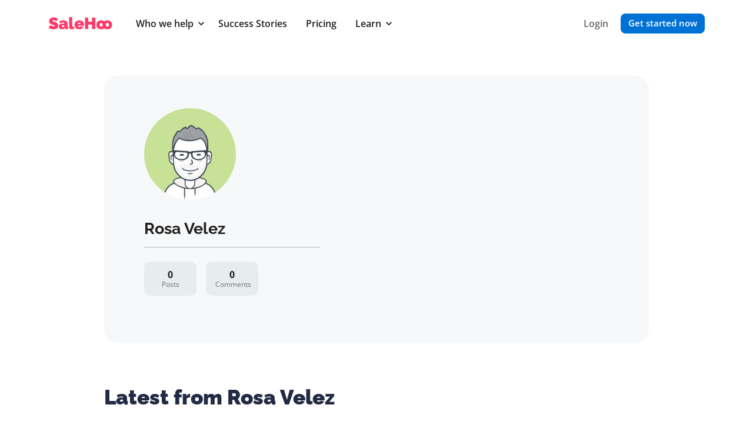

--- FILE ---
content_type: text/html; charset=UTF-8
request_url: https://www.salehoo.com/member/rosa-velez
body_size: 34910
content:
<!doctype html>
<html lang="en">
<head>
    <meta charset="utf-8">
    <meta http-equiv="X-UA-Compatible" content="IE=edge"><script type="text/javascript">(window.NREUM||(NREUM={})).init={ajax:{deny_list:["bam.nr-data.net"]},feature_flags:["soft_nav"]};(window.NREUM||(NREUM={})).loader_config={xpid:"UgUAVFNXGwACU1RaAwk=",licenseKey:"38459064f6",applicationID:"3275848",browserID:"3275855"};;/*! For license information please see nr-loader-full-1.308.0.min.js.LICENSE.txt */
(()=>{var e,t,r={384:(e,t,r)=>{"use strict";r.d(t,{NT:()=>a,US:()=>u,Zm:()=>o,bQ:()=>d,dV:()=>c,pV:()=>l});var n=r(6154),i=r(1863),s=r(1910);const a={beacon:"bam.nr-data.net",errorBeacon:"bam.nr-data.net"};function o(){return n.gm.NREUM||(n.gm.NREUM={}),void 0===n.gm.newrelic&&(n.gm.newrelic=n.gm.NREUM),n.gm.NREUM}function c(){let e=o();return e.o||(e.o={ST:n.gm.setTimeout,SI:n.gm.setImmediate||n.gm.setInterval,CT:n.gm.clearTimeout,XHR:n.gm.XMLHttpRequest,REQ:n.gm.Request,EV:n.gm.Event,PR:n.gm.Promise,MO:n.gm.MutationObserver,FETCH:n.gm.fetch,WS:n.gm.WebSocket},(0,s.i)(...Object.values(e.o))),e}function d(e,t){let r=o();r.initializedAgents??={},t.initializedAt={ms:(0,i.t)(),date:new Date},r.initializedAgents[e]=t}function u(e,t){o()[e]=t}function l(){return function(){let e=o();const t=e.info||{};e.info={beacon:a.beacon,errorBeacon:a.errorBeacon,...t}}(),function(){let e=o();const t=e.init||{};e.init={...t}}(),c(),function(){let e=o();const t=e.loader_config||{};e.loader_config={...t}}(),o()}},782:(e,t,r)=>{"use strict";r.d(t,{T:()=>n});const n=r(860).K7.pageViewTiming},860:(e,t,r)=>{"use strict";r.d(t,{$J:()=>u,K7:()=>c,P3:()=>d,XX:()=>i,Yy:()=>o,df:()=>s,qY:()=>n,v4:()=>a});const n="events",i="jserrors",s="browser/blobs",a="rum",o="browser/logs",c={ajax:"ajax",genericEvents:"generic_events",jserrors:i,logging:"logging",metrics:"metrics",pageAction:"page_action",pageViewEvent:"page_view_event",pageViewTiming:"page_view_timing",sessionReplay:"session_replay",sessionTrace:"session_trace",softNav:"soft_navigations",spa:"spa"},d={[c.pageViewEvent]:1,[c.pageViewTiming]:2,[c.metrics]:3,[c.jserrors]:4,[c.spa]:5,[c.ajax]:6,[c.sessionTrace]:7,[c.softNav]:8,[c.sessionReplay]:9,[c.logging]:10,[c.genericEvents]:11},u={[c.pageViewEvent]:a,[c.pageViewTiming]:n,[c.ajax]:n,[c.spa]:n,[c.softNav]:n,[c.metrics]:i,[c.jserrors]:i,[c.sessionTrace]:s,[c.sessionReplay]:s,[c.logging]:o,[c.genericEvents]:"ins"}},944:(e,t,r)=>{"use strict";r.d(t,{R:()=>i});var n=r(3241);function i(e,t){"function"==typeof console.debug&&(console.debug("New Relic Warning: https://github.com/newrelic/newrelic-browser-agent/blob/main/docs/warning-codes.md#".concat(e),t),(0,n.W)({agentIdentifier:null,drained:null,type:"data",name:"warn",feature:"warn",data:{code:e,secondary:t}}))}},993:(e,t,r)=>{"use strict";r.d(t,{A$:()=>s,ET:()=>a,TZ:()=>o,p_:()=>i});var n=r(860);const i={ERROR:"ERROR",WARN:"WARN",INFO:"INFO",DEBUG:"DEBUG",TRACE:"TRACE"},s={OFF:0,ERROR:1,WARN:2,INFO:3,DEBUG:4,TRACE:5},a="log",o=n.K7.logging},1541:(e,t,r)=>{"use strict";r.d(t,{U:()=>i,f:()=>n});const n={MFE:"MFE",BA:"BA"};function i(e,t){if(2!==t?.harvestEndpointVersion)return{};const r=t.agentRef.runtime.appMetadata.agents[0].entityGuid;return e?{"source.id":e.id,"source.name":e.name,"source.type":e.type,"parent.id":e.parent?.id||r,"parent.type":e.parent?.type||n.BA}:{"entity.guid":r,appId:t.agentRef.info.applicationID}}},1687:(e,t,r)=>{"use strict";r.d(t,{Ak:()=>d,Ze:()=>h,x3:()=>u});var n=r(3241),i=r(7836),s=r(3606),a=r(860),o=r(2646);const c={};function d(e,t){const r={staged:!1,priority:a.P3[t]||0};l(e),c[e].get(t)||c[e].set(t,r)}function u(e,t){e&&c[e]&&(c[e].get(t)&&c[e].delete(t),p(e,t,!1),c[e].size&&f(e))}function l(e){if(!e)throw new Error("agentIdentifier required");c[e]||(c[e]=new Map)}function h(e="",t="feature",r=!1){if(l(e),!e||!c[e].get(t)||r)return p(e,t);c[e].get(t).staged=!0,f(e)}function f(e){const t=Array.from(c[e]);t.every(([e,t])=>t.staged)&&(t.sort((e,t)=>e[1].priority-t[1].priority),t.forEach(([t])=>{c[e].delete(t),p(e,t)}))}function p(e,t,r=!0){const a=e?i.ee.get(e):i.ee,c=s.i.handlers;if(!a.aborted&&a.backlog&&c){if((0,n.W)({agentIdentifier:e,type:"lifecycle",name:"drain",feature:t}),r){const e=a.backlog[t],r=c[t];if(r){for(let t=0;e&&t<e.length;++t)g(e[t],r);Object.entries(r).forEach(([e,t])=>{Object.values(t||{}).forEach(t=>{t[0]?.on&&t[0]?.context()instanceof o.y&&t[0].on(e,t[1])})})}}a.isolatedBacklog||delete c[t],a.backlog[t]=null,a.emit("drain-"+t,[])}}function g(e,t){var r=e[1];Object.values(t[r]||{}).forEach(t=>{var r=e[0];if(t[0]===r){var n=t[1],i=e[3],s=e[2];n.apply(i,s)}})}},1738:(e,t,r)=>{"use strict";r.d(t,{U:()=>f,Y:()=>h});var n=r(3241),i=r(9908),s=r(1863),a=r(944),o=r(5701),c=r(3969),d=r(8362),u=r(860),l=r(4261);function h(e,t,r,s){const h=s||r;!h||h[e]&&h[e]!==d.d.prototype[e]||(h[e]=function(){(0,i.p)(c.xV,["API/"+e+"/called"],void 0,u.K7.metrics,r.ee),(0,n.W)({agentIdentifier:r.agentIdentifier,drained:!!o.B?.[r.agentIdentifier],type:"data",name:"api",feature:l.Pl+e,data:{}});try{return t.apply(this,arguments)}catch(e){(0,a.R)(23,e)}})}function f(e,t,r,n,a){const o=e.info;null===r?delete o.jsAttributes[t]:o.jsAttributes[t]=r,(a||null===r)&&(0,i.p)(l.Pl+n,[(0,s.t)(),t,r],void 0,"session",e.ee)}},1741:(e,t,r)=>{"use strict";r.d(t,{W:()=>s});var n=r(944),i=r(4261);class s{#e(e,...t){if(this[e]!==s.prototype[e])return this[e](...t);(0,n.R)(35,e)}addPageAction(e,t){return this.#e(i.hG,e,t)}register(e){return this.#e(i.eY,e)}recordCustomEvent(e,t){return this.#e(i.fF,e,t)}setPageViewName(e,t){return this.#e(i.Fw,e,t)}setCustomAttribute(e,t,r){return this.#e(i.cD,e,t,r)}noticeError(e,t){return this.#e(i.o5,e,t)}setUserId(e,t=!1){return this.#e(i.Dl,e,t)}setApplicationVersion(e){return this.#e(i.nb,e)}setErrorHandler(e){return this.#e(i.bt,e)}addRelease(e,t){return this.#e(i.k6,e,t)}log(e,t){return this.#e(i.$9,e,t)}start(){return this.#e(i.d3)}finished(e){return this.#e(i.BL,e)}recordReplay(){return this.#e(i.CH)}pauseReplay(){return this.#e(i.Tb)}addToTrace(e){return this.#e(i.U2,e)}setCurrentRouteName(e){return this.#e(i.PA,e)}interaction(e){return this.#e(i.dT,e)}wrapLogger(e,t,r){return this.#e(i.Wb,e,t,r)}measure(e,t){return this.#e(i.V1,e,t)}consent(e){return this.#e(i.Pv,e)}}},1863:(e,t,r)=>{"use strict";function n(){return Math.floor(performance.now())}r.d(t,{t:()=>n})},1910:(e,t,r)=>{"use strict";r.d(t,{i:()=>s});var n=r(944);const i=new Map;function s(...e){return e.every(e=>{if(i.has(e))return i.get(e);const t="function"==typeof e?e.toString():"",r=t.includes("[native code]"),s=t.includes("nrWrapper");return r||s||(0,n.R)(64,e?.name||t),i.set(e,r),r})}},2555:(e,t,r)=>{"use strict";r.d(t,{D:()=>o,f:()=>a});var n=r(384),i=r(8122);const s={beacon:n.NT.beacon,errorBeacon:n.NT.errorBeacon,licenseKey:void 0,applicationID:void 0,sa:void 0,queueTime:void 0,applicationTime:void 0,ttGuid:void 0,user:void 0,account:void 0,product:void 0,extra:void 0,jsAttributes:{},userAttributes:void 0,atts:void 0,transactionName:void 0,tNamePlain:void 0};function a(e){try{return!!e.licenseKey&&!!e.errorBeacon&&!!e.applicationID}catch(e){return!1}}const o=e=>(0,i.a)(e,s)},2614:(e,t,r)=>{"use strict";r.d(t,{BB:()=>a,H3:()=>n,g:()=>d,iL:()=>c,tS:()=>o,uh:()=>i,wk:()=>s});const n="NRBA",i="SESSION",s=144e5,a=18e5,o={STARTED:"session-started",PAUSE:"session-pause",RESET:"session-reset",RESUME:"session-resume",UPDATE:"session-update"},c={SAME_TAB:"same-tab",CROSS_TAB:"cross-tab"},d={OFF:0,FULL:1,ERROR:2}},2646:(e,t,r)=>{"use strict";r.d(t,{y:()=>n});class n{constructor(e){this.contextId=e}}},2843:(e,t,r)=>{"use strict";r.d(t,{G:()=>s,u:()=>i});var n=r(3878);function i(e,t=!1,r,i){(0,n.DD)("visibilitychange",function(){if(t)return void("hidden"===document.visibilityState&&e());e(document.visibilityState)},r,i)}function s(e,t,r){(0,n.sp)("pagehide",e,t,r)}},3241:(e,t,r)=>{"use strict";r.d(t,{W:()=>s});var n=r(6154);const i="newrelic";function s(e={}){try{n.gm.dispatchEvent(new CustomEvent(i,{detail:e}))}catch(e){}}},3304:(e,t,r)=>{"use strict";r.d(t,{A:()=>s});var n=r(7836);const i=()=>{const e=new WeakSet;return(t,r)=>{if("object"==typeof r&&null!==r){if(e.has(r))return;e.add(r)}return r}};function s(e){try{return JSON.stringify(e,i())??""}catch(e){try{n.ee.emit("internal-error",[e])}catch(e){}return""}}},3333:(e,t,r)=>{"use strict";r.d(t,{$v:()=>u,TZ:()=>n,Xh:()=>c,Zp:()=>i,kd:()=>d,mq:()=>o,nf:()=>a,qN:()=>s});const n=r(860).K7.genericEvents,i=["auxclick","click","copy","keydown","paste","scrollend"],s=["focus","blur"],a=4,o=1e3,c=2e3,d=["PageAction","UserAction","BrowserPerformance"],u={RESOURCES:"experimental.resources",REGISTER:"register"}},3434:(e,t,r)=>{"use strict";r.d(t,{Jt:()=>s,YM:()=>d});var n=r(7836),i=r(5607);const s="nr@original:".concat(i.W),a=50;var o=Object.prototype.hasOwnProperty,c=!1;function d(e,t){return e||(e=n.ee),r.inPlace=function(e,t,n,i,s){n||(n="");const a="-"===n.charAt(0);for(let o=0;o<t.length;o++){const c=t[o],d=e[c];l(d)||(e[c]=r(d,a?c+n:n,i,c,s))}},r.flag=s,r;function r(t,r,n,c,d){return l(t)?t:(r||(r=""),nrWrapper[s]=t,function(e,t,r){if(Object.defineProperty&&Object.keys)try{return Object.keys(e).forEach(function(r){Object.defineProperty(t,r,{get:function(){return e[r]},set:function(t){return e[r]=t,t}})}),t}catch(e){u([e],r)}for(var n in e)o.call(e,n)&&(t[n]=e[n])}(t,nrWrapper,e),nrWrapper);function nrWrapper(){var s,o,l,h;let f;try{o=this,s=[...arguments],l="function"==typeof n?n(s,o):n||{}}catch(t){u([t,"",[s,o,c],l],e)}i(r+"start",[s,o,c],l,d);const p=performance.now();let g;try{return h=t.apply(o,s),g=performance.now(),h}catch(e){throw g=performance.now(),i(r+"err",[s,o,e],l,d),f=e,f}finally{const e=g-p,t={start:p,end:g,duration:e,isLongTask:e>=a,methodName:c,thrownError:f};t.isLongTask&&i("long-task",[t,o],l,d),i(r+"end",[s,o,h],l,d)}}}function i(r,n,i,s){if(!c||t){var a=c;c=!0;try{e.emit(r,n,i,t,s)}catch(t){u([t,r,n,i],e)}c=a}}}function u(e,t){t||(t=n.ee);try{t.emit("internal-error",e)}catch(e){}}function l(e){return!(e&&"function"==typeof e&&e.apply&&!e[s])}},3606:(e,t,r)=>{"use strict";r.d(t,{i:()=>s});var n=r(9908);s.on=a;var i=s.handlers={};function s(e,t,r,s){a(s||n.d,i,e,t,r)}function a(e,t,r,i,s){s||(s="feature"),e||(e=n.d);var a=t[s]=t[s]||{};(a[r]=a[r]||[]).push([e,i])}},3738:(e,t,r)=>{"use strict";r.d(t,{He:()=>i,Kp:()=>o,Lc:()=>d,Rz:()=>u,TZ:()=>n,bD:()=>s,d3:()=>a,jx:()=>l,sl:()=>h,uP:()=>c});const n=r(860).K7.sessionTrace,i="bstResource",s="resource",a="-start",o="-end",c="fn"+a,d="fn"+o,u="pushState",l=1e3,h=3e4},3785:(e,t,r)=>{"use strict";r.d(t,{R:()=>c,b:()=>d});var n=r(9908),i=r(1863),s=r(860),a=r(3969),o=r(993);function c(e,t,r={},c=o.p_.INFO,d=!0,u,l=(0,i.t)()){(0,n.p)(a.xV,["API/logging/".concat(c.toLowerCase(),"/called")],void 0,s.K7.metrics,e),(0,n.p)(o.ET,[l,t,r,c,d,u],void 0,s.K7.logging,e)}function d(e){return"string"==typeof e&&Object.values(o.p_).some(t=>t===e.toUpperCase().trim())}},3878:(e,t,r)=>{"use strict";function n(e,t){return{capture:e,passive:!1,signal:t}}function i(e,t,r=!1,i){window.addEventListener(e,t,n(r,i))}function s(e,t,r=!1,i){document.addEventListener(e,t,n(r,i))}r.d(t,{DD:()=>s,jT:()=>n,sp:()=>i})},3969:(e,t,r)=>{"use strict";r.d(t,{TZ:()=>n,XG:()=>o,rs:()=>i,xV:()=>a,z_:()=>s});const n=r(860).K7.metrics,i="sm",s="cm",a="storeSupportabilityMetrics",o="storeEventMetrics"},4234:(e,t,r)=>{"use strict";r.d(t,{W:()=>s});var n=r(7836),i=r(1687);class s{constructor(e,t){this.agentIdentifier=e,this.ee=n.ee.get(e),this.featureName=t,this.blocked=!1}deregisterDrain(){(0,i.x3)(this.agentIdentifier,this.featureName)}}},4261:(e,t,r)=>{"use strict";r.d(t,{$9:()=>d,BL:()=>o,CH:()=>f,Dl:()=>w,Fw:()=>y,PA:()=>m,Pl:()=>n,Pv:()=>T,Tb:()=>l,U2:()=>s,V1:()=>E,Wb:()=>x,bt:()=>b,cD:()=>v,d3:()=>R,dT:()=>c,eY:()=>p,fF:()=>h,hG:()=>i,k6:()=>a,nb:()=>g,o5:()=>u});const n="api-",i="addPageAction",s="addToTrace",a="addRelease",o="finished",c="interaction",d="log",u="noticeError",l="pauseReplay",h="recordCustomEvent",f="recordReplay",p="register",g="setApplicationVersion",m="setCurrentRouteName",v="setCustomAttribute",b="setErrorHandler",y="setPageViewName",w="setUserId",R="start",x="wrapLogger",E="measure",T="consent"},5205:(e,t,r)=>{"use strict";r.d(t,{j:()=>S});var n=r(384),i=r(1741);var s=r(2555),a=r(3333);const o=e=>{if(!e||"string"!=typeof e)return!1;try{document.createDocumentFragment().querySelector(e)}catch{return!1}return!0};var c=r(2614),d=r(944),u=r(8122);const l="[data-nr-mask]",h=e=>(0,u.a)(e,(()=>{const e={feature_flags:[],experimental:{allow_registered_children:!1,resources:!1},mask_selector:"*",block_selector:"[data-nr-block]",mask_input_options:{color:!1,date:!1,"datetime-local":!1,email:!1,month:!1,number:!1,range:!1,search:!1,tel:!1,text:!1,time:!1,url:!1,week:!1,textarea:!1,select:!1,password:!0}};return{ajax:{deny_list:void 0,block_internal:!0,enabled:!0,autoStart:!0},api:{get allow_registered_children(){return e.feature_flags.includes(a.$v.REGISTER)||e.experimental.allow_registered_children},set allow_registered_children(t){e.experimental.allow_registered_children=t},duplicate_registered_data:!1},browser_consent_mode:{enabled:!1},distributed_tracing:{enabled:void 0,exclude_newrelic_header:void 0,cors_use_newrelic_header:void 0,cors_use_tracecontext_headers:void 0,allowed_origins:void 0},get feature_flags(){return e.feature_flags},set feature_flags(t){e.feature_flags=t},generic_events:{enabled:!0,autoStart:!0},harvest:{interval:30},jserrors:{enabled:!0,autoStart:!0},logging:{enabled:!0,autoStart:!0},metrics:{enabled:!0,autoStart:!0},obfuscate:void 0,page_action:{enabled:!0},page_view_event:{enabled:!0,autoStart:!0},page_view_timing:{enabled:!0,autoStart:!0},performance:{capture_marks:!1,capture_measures:!1,capture_detail:!0,resources:{get enabled(){return e.feature_flags.includes(a.$v.RESOURCES)||e.experimental.resources},set enabled(t){e.experimental.resources=t},asset_types:[],first_party_domains:[],ignore_newrelic:!0}},privacy:{cookies_enabled:!0},proxy:{assets:void 0,beacon:void 0},session:{expiresMs:c.wk,inactiveMs:c.BB},session_replay:{autoStart:!0,enabled:!1,preload:!1,sampling_rate:10,error_sampling_rate:100,collect_fonts:!1,inline_images:!1,fix_stylesheets:!0,mask_all_inputs:!0,get mask_text_selector(){return e.mask_selector},set mask_text_selector(t){o(t)?e.mask_selector="".concat(t,",").concat(l):""===t||null===t?e.mask_selector=l:(0,d.R)(5,t)},get block_class(){return"nr-block"},get ignore_class(){return"nr-ignore"},get mask_text_class(){return"nr-mask"},get block_selector(){return e.block_selector},set block_selector(t){o(t)?e.block_selector+=",".concat(t):""!==t&&(0,d.R)(6,t)},get mask_input_options(){return e.mask_input_options},set mask_input_options(t){t&&"object"==typeof t?e.mask_input_options={...t,password:!0}:(0,d.R)(7,t)}},session_trace:{enabled:!0,autoStart:!0},soft_navigations:{enabled:!0,autoStart:!0},spa:{enabled:!0,autoStart:!0},ssl:void 0,user_actions:{enabled:!0,elementAttributes:["id","className","tagName","type"]}}})());var f=r(6154),p=r(9324);let g=0;const m={buildEnv:p.F3,distMethod:p.Xs,version:p.xv,originTime:f.WN},v={consented:!1},b={appMetadata:{},get consented(){return this.session?.state?.consent||v.consented},set consented(e){v.consented=e},customTransaction:void 0,denyList:void 0,disabled:!1,harvester:void 0,isolatedBacklog:!1,isRecording:!1,loaderType:void 0,maxBytes:3e4,obfuscator:void 0,onerror:void 0,ptid:void 0,releaseIds:{},session:void 0,timeKeeper:void 0,registeredEntities:[],jsAttributesMetadata:{bytes:0},get harvestCount(){return++g}},y=e=>{const t=(0,u.a)(e,b),r=Object.keys(m).reduce((e,t)=>(e[t]={value:m[t],writable:!1,configurable:!0,enumerable:!0},e),{});return Object.defineProperties(t,r)};var w=r(5701);const R=e=>{const t=e.startsWith("http");e+="/",r.p=t?e:"https://"+e};var x=r(7836),E=r(3241);const T={accountID:void 0,trustKey:void 0,agentID:void 0,licenseKey:void 0,applicationID:void 0,xpid:void 0},A=e=>(0,u.a)(e,T),_=new Set;function S(e,t={},r,a){let{init:o,info:c,loader_config:d,runtime:u={},exposed:l=!0}=t;if(!c){const e=(0,n.pV)();o=e.init,c=e.info,d=e.loader_config}e.init=h(o||{}),e.loader_config=A(d||{}),c.jsAttributes??={},f.bv&&(c.jsAttributes.isWorker=!0),e.info=(0,s.D)(c);const p=e.init,g=[c.beacon,c.errorBeacon];_.has(e.agentIdentifier)||(p.proxy.assets&&(R(p.proxy.assets),g.push(p.proxy.assets)),p.proxy.beacon&&g.push(p.proxy.beacon),e.beacons=[...g],function(e){const t=(0,n.pV)();Object.getOwnPropertyNames(i.W.prototype).forEach(r=>{const n=i.W.prototype[r];if("function"!=typeof n||"constructor"===n)return;let s=t[r];e[r]&&!1!==e.exposed&&"micro-agent"!==e.runtime?.loaderType&&(t[r]=(...t)=>{const n=e[r](...t);return s?s(...t):n})})}(e),(0,n.US)("activatedFeatures",w.B)),u.denyList=[...p.ajax.deny_list||[],...p.ajax.block_internal?g:[]],u.ptid=e.agentIdentifier,u.loaderType=r,e.runtime=y(u),_.has(e.agentIdentifier)||(e.ee=x.ee.get(e.agentIdentifier),e.exposed=l,(0,E.W)({agentIdentifier:e.agentIdentifier,drained:!!w.B?.[e.agentIdentifier],type:"lifecycle",name:"initialize",feature:void 0,data:e.config})),_.add(e.agentIdentifier)}},5270:(e,t,r)=>{"use strict";r.d(t,{Aw:()=>a,SR:()=>s,rF:()=>o});var n=r(384),i=r(7767);function s(e){return!!(0,n.dV)().o.MO&&(0,i.V)(e)&&!0===e?.session_trace.enabled}function a(e){return!0===e?.session_replay.preload&&s(e)}function o(e,t){try{if("string"==typeof t?.type){if("password"===t.type.toLowerCase())return"*".repeat(e?.length||0);if(void 0!==t?.dataset?.nrUnmask||t?.classList?.contains("nr-unmask"))return e}}catch(e){}return"string"==typeof e?e.replace(/[\S]/g,"*"):"*".repeat(e?.length||0)}},5289:(e,t,r)=>{"use strict";r.d(t,{GG:()=>a,Qr:()=>c,sB:()=>o});var n=r(3878),i=r(6389);function s(){return"undefined"==typeof document||"complete"===document.readyState}function a(e,t){if(s())return e();const r=(0,i.J)(e),a=setInterval(()=>{s()&&(clearInterval(a),r())},500);(0,n.sp)("load",r,t)}function o(e){if(s())return e();(0,n.DD)("DOMContentLoaded",e)}function c(e){if(s())return e();(0,n.sp)("popstate",e)}},5607:(e,t,r)=>{"use strict";r.d(t,{W:()=>n});const n=(0,r(9566).bz)()},5701:(e,t,r)=>{"use strict";r.d(t,{B:()=>s,t:()=>a});var n=r(3241);const i=new Set,s={};function a(e,t){const r=t.agentIdentifier;s[r]??={},e&&"object"==typeof e&&(i.has(r)||(t.ee.emit("rumresp",[e]),s[r]=e,i.add(r),(0,n.W)({agentIdentifier:r,loaded:!0,drained:!0,type:"lifecycle",name:"load",feature:void 0,data:e})))}},6154:(e,t,r)=>{"use strict";r.d(t,{OF:()=>d,RI:()=>i,WN:()=>h,bv:()=>s,eN:()=>f,gm:()=>a,lR:()=>l,m:()=>c,mw:()=>o,sb:()=>u});var n=r(1863);const i="undefined"!=typeof window&&!!window.document,s="undefined"!=typeof WorkerGlobalScope&&("undefined"!=typeof self&&self instanceof WorkerGlobalScope&&self.navigator instanceof WorkerNavigator||"undefined"!=typeof globalThis&&globalThis instanceof WorkerGlobalScope&&globalThis.navigator instanceof WorkerNavigator),a=i?window:"undefined"!=typeof WorkerGlobalScope&&("undefined"!=typeof self&&self instanceof WorkerGlobalScope&&self||"undefined"!=typeof globalThis&&globalThis instanceof WorkerGlobalScope&&globalThis),o=Boolean("hidden"===a?.document?.visibilityState),c=""+a?.location,d=/iPad|iPhone|iPod/.test(a.navigator?.userAgent),u=d&&"undefined"==typeof SharedWorker,l=(()=>{const e=a.navigator?.userAgent?.match(/Firefox[/\s](\d+\.\d+)/);return Array.isArray(e)&&e.length>=2?+e[1]:0})(),h=Date.now()-(0,n.t)(),f=()=>"undefined"!=typeof PerformanceNavigationTiming&&a?.performance?.getEntriesByType("navigation")?.[0]?.responseStart},6344:(e,t,r)=>{"use strict";r.d(t,{BB:()=>u,Qb:()=>l,TZ:()=>i,Ug:()=>a,Vh:()=>s,_s:()=>o,bc:()=>d,yP:()=>c});var n=r(2614);const i=r(860).K7.sessionReplay,s="errorDuringReplay",a=.12,o={DomContentLoaded:0,Load:1,FullSnapshot:2,IncrementalSnapshot:3,Meta:4,Custom:5},c={[n.g.ERROR]:15e3,[n.g.FULL]:3e5,[n.g.OFF]:0},d={RESET:{message:"Session was reset",sm:"Reset"},IMPORT:{message:"Recorder failed to import",sm:"Import"},TOO_MANY:{message:"429: Too Many Requests",sm:"Too-Many"},TOO_BIG:{message:"Payload was too large",sm:"Too-Big"},CROSS_TAB:{message:"Session Entity was set to OFF on another tab",sm:"Cross-Tab"},ENTITLEMENTS:{message:"Session Replay is not allowed and will not be started",sm:"Entitlement"}},u=5e3,l={API:"api",RESUME:"resume",SWITCH_TO_FULL:"switchToFull",INITIALIZE:"initialize",PRELOAD:"preload"}},6389:(e,t,r)=>{"use strict";function n(e,t=500,r={}){const n=r?.leading||!1;let i;return(...r)=>{n&&void 0===i&&(e.apply(this,r),i=setTimeout(()=>{i=clearTimeout(i)},t)),n||(clearTimeout(i),i=setTimeout(()=>{e.apply(this,r)},t))}}function i(e){let t=!1;return(...r)=>{t||(t=!0,e.apply(this,r))}}r.d(t,{J:()=>i,s:()=>n})},6630:(e,t,r)=>{"use strict";r.d(t,{T:()=>n});const n=r(860).K7.pageViewEvent},6774:(e,t,r)=>{"use strict";r.d(t,{T:()=>n});const n=r(860).K7.jserrors},7295:(e,t,r)=>{"use strict";r.d(t,{Xv:()=>a,gX:()=>i,iW:()=>s});var n=[];function i(e){if(!e||s(e))return!1;if(0===n.length)return!0;if("*"===n[0].hostname)return!1;for(var t=0;t<n.length;t++){var r=n[t];if(r.hostname.test(e.hostname)&&r.pathname.test(e.pathname))return!1}return!0}function s(e){return void 0===e.hostname}function a(e){if(n=[],e&&e.length)for(var t=0;t<e.length;t++){let r=e[t];if(!r)continue;if("*"===r)return void(n=[{hostname:"*"}]);0===r.indexOf("http://")?r=r.substring(7):0===r.indexOf("https://")&&(r=r.substring(8));const i=r.indexOf("/");let s,a;i>0?(s=r.substring(0,i),a=r.substring(i)):(s=r,a="*");let[c]=s.split(":");n.push({hostname:o(c),pathname:o(a,!0)})}}function o(e,t=!1){const r=e.replace(/[.+?^${}()|[\]\\]/g,e=>"\\"+e).replace(/\*/g,".*?");return new RegExp((t?"^":"")+r+"$")}},7485:(e,t,r)=>{"use strict";r.d(t,{D:()=>i});var n=r(6154);function i(e){if(0===(e||"").indexOf("data:"))return{protocol:"data"};try{const t=new URL(e,location.href),r={port:t.port,hostname:t.hostname,pathname:t.pathname,search:t.search,protocol:t.protocol.slice(0,t.protocol.indexOf(":")),sameOrigin:t.protocol===n.gm?.location?.protocol&&t.host===n.gm?.location?.host};return r.port&&""!==r.port||("http:"===t.protocol&&(r.port="80"),"https:"===t.protocol&&(r.port="443")),r.pathname&&""!==r.pathname?r.pathname.startsWith("/")||(r.pathname="/".concat(r.pathname)):r.pathname="/",r}catch(e){return{}}}},7699:(e,t,r)=>{"use strict";r.d(t,{It:()=>s,KC:()=>o,No:()=>i,qh:()=>a});var n=r(860);const i=16e3,s=1e6,a="SESSION_ERROR",o={[n.K7.logging]:!0,[n.K7.genericEvents]:!1,[n.K7.jserrors]:!1,[n.K7.ajax]:!1}},7767:(e,t,r)=>{"use strict";r.d(t,{V:()=>i});var n=r(6154);const i=e=>n.RI&&!0===e?.privacy.cookies_enabled},7836:(e,t,r)=>{"use strict";r.d(t,{P:()=>o,ee:()=>c});var n=r(384),i=r(8990),s=r(2646),a=r(5607);const o="nr@context:".concat(a.W),c=function e(t,r){var n={},a={},u={},l=!1;try{l=16===r.length&&d.initializedAgents?.[r]?.runtime.isolatedBacklog}catch(e){}var h={on:p,addEventListener:p,removeEventListener:function(e,t){var r=n[e];if(!r)return;for(var i=0;i<r.length;i++)r[i]===t&&r.splice(i,1)},emit:function(e,r,n,i,s){!1!==s&&(s=!0);if(c.aborted&&!i)return;t&&s&&t.emit(e,r,n);var o=f(n);g(e).forEach(e=>{e.apply(o,r)});var d=v()[a[e]];d&&d.push([h,e,r,o]);return o},get:m,listeners:g,context:f,buffer:function(e,t){const r=v();if(t=t||"feature",h.aborted)return;Object.entries(e||{}).forEach(([e,n])=>{a[n]=t,t in r||(r[t]=[])})},abort:function(){h._aborted=!0,Object.keys(h.backlog).forEach(e=>{delete h.backlog[e]})},isBuffering:function(e){return!!v()[a[e]]},debugId:r,backlog:l?{}:t&&"object"==typeof t.backlog?t.backlog:{},isolatedBacklog:l};return Object.defineProperty(h,"aborted",{get:()=>{let e=h._aborted||!1;return e||(t&&(e=t.aborted),e)}}),h;function f(e){return e&&e instanceof s.y?e:e?(0,i.I)(e,o,()=>new s.y(o)):new s.y(o)}function p(e,t){n[e]=g(e).concat(t)}function g(e){return n[e]||[]}function m(t){return u[t]=u[t]||e(h,t)}function v(){return h.backlog}}(void 0,"globalEE"),d=(0,n.Zm)();d.ee||(d.ee=c)},8122:(e,t,r)=>{"use strict";r.d(t,{a:()=>i});var n=r(944);function i(e,t){try{if(!e||"object"!=typeof e)return(0,n.R)(3);if(!t||"object"!=typeof t)return(0,n.R)(4);const r=Object.create(Object.getPrototypeOf(t),Object.getOwnPropertyDescriptors(t)),s=0===Object.keys(r).length?e:r;for(let a in s)if(void 0!==e[a])try{if(null===e[a]){r[a]=null;continue}Array.isArray(e[a])&&Array.isArray(t[a])?r[a]=Array.from(new Set([...e[a],...t[a]])):"object"==typeof e[a]&&"object"==typeof t[a]?r[a]=i(e[a],t[a]):r[a]=e[a]}catch(e){r[a]||(0,n.R)(1,e)}return r}catch(e){(0,n.R)(2,e)}}},8139:(e,t,r)=>{"use strict";r.d(t,{u:()=>h});var n=r(7836),i=r(3434),s=r(8990),a=r(6154);const o={},c=a.gm.XMLHttpRequest,d="addEventListener",u="removeEventListener",l="nr@wrapped:".concat(n.P);function h(e){var t=function(e){return(e||n.ee).get("events")}(e);if(o[t.debugId]++)return t;o[t.debugId]=1;var r=(0,i.YM)(t,!0);function h(e){r.inPlace(e,[d,u],"-",p)}function p(e,t){return e[1]}return"getPrototypeOf"in Object&&(a.RI&&f(document,h),c&&f(c.prototype,h),f(a.gm,h)),t.on(d+"-start",function(e,t){var n=e[1];if(null!==n&&("function"==typeof n||"object"==typeof n)&&"newrelic"!==e[0]){var i=(0,s.I)(n,l,function(){var e={object:function(){if("function"!=typeof n.handleEvent)return;return n.handleEvent.apply(n,arguments)},function:n}[typeof n];return e?r(e,"fn-",null,e.name||"anonymous"):n});this.wrapped=e[1]=i}}),t.on(u+"-start",function(e){e[1]=this.wrapped||e[1]}),t}function f(e,t,...r){let n=e;for(;"object"==typeof n&&!Object.prototype.hasOwnProperty.call(n,d);)n=Object.getPrototypeOf(n);n&&t(n,...r)}},8362:(e,t,r)=>{"use strict";r.d(t,{d:()=>s});var n=r(9566),i=r(1741);class s extends i.W{agentIdentifier=(0,n.LA)(16)}},8374:(e,t,r)=>{r.nc=(()=>{try{return document?.currentScript?.nonce}catch(e){}return""})()},8990:(e,t,r)=>{"use strict";r.d(t,{I:()=>i});var n=Object.prototype.hasOwnProperty;function i(e,t,r){if(n.call(e,t))return e[t];var i=r();if(Object.defineProperty&&Object.keys)try{return Object.defineProperty(e,t,{value:i,writable:!0,enumerable:!1}),i}catch(e){}return e[t]=i,i}},9119:(e,t,r)=>{"use strict";r.d(t,{L:()=>s});var n=/([^?#]*)[^#]*(#[^?]*|$).*/,i=/([^?#]*)().*/;function s(e,t){return e?e.replace(t?n:i,"$1$2"):e}},9300:(e,t,r)=>{"use strict";r.d(t,{T:()=>n});const n=r(860).K7.ajax},9324:(e,t,r)=>{"use strict";r.d(t,{AJ:()=>a,F3:()=>i,Xs:()=>s,Yq:()=>o,xv:()=>n});const n="1.308.0",i="PROD",s="CDN",a="@newrelic/rrweb",o="1.0.1"},9566:(e,t,r)=>{"use strict";r.d(t,{LA:()=>o,ZF:()=>c,bz:()=>a,el:()=>d});var n=r(6154);const i="xxxxxxxx-xxxx-4xxx-yxxx-xxxxxxxxxxxx";function s(e,t){return e?15&e[t]:16*Math.random()|0}function a(){const e=n.gm?.crypto||n.gm?.msCrypto;let t,r=0;return e&&e.getRandomValues&&(t=e.getRandomValues(new Uint8Array(30))),i.split("").map(e=>"x"===e?s(t,r++).toString(16):"y"===e?(3&s()|8).toString(16):e).join("")}function o(e){const t=n.gm?.crypto||n.gm?.msCrypto;let r,i=0;t&&t.getRandomValues&&(r=t.getRandomValues(new Uint8Array(e)));const a=[];for(var o=0;o<e;o++)a.push(s(r,i++).toString(16));return a.join("")}function c(){return o(16)}function d(){return o(32)}},9908:(e,t,r)=>{"use strict";r.d(t,{d:()=>n,p:()=>i});var n=r(7836).ee.get("handle");function i(e,t,r,i,s){s?(s.buffer([e],i),s.emit(e,t,r)):(n.buffer([e],i),n.emit(e,t,r))}}},n={};function i(e){var t=n[e];if(void 0!==t)return t.exports;var s=n[e]={exports:{}};return r[e](s,s.exports,i),s.exports}i.m=r,i.d=(e,t)=>{for(var r in t)i.o(t,r)&&!i.o(e,r)&&Object.defineProperty(e,r,{enumerable:!0,get:t[r]})},i.f={},i.e=e=>Promise.all(Object.keys(i.f).reduce((t,r)=>(i.f[r](e,t),t),[])),i.u=e=>({95:"nr-full-compressor",222:"nr-full-recorder",891:"nr-full"}[e]+"-1.308.0.min.js"),i.o=(e,t)=>Object.prototype.hasOwnProperty.call(e,t),e={},t="NRBA-1.308.0.PROD:",i.l=(r,n,s,a)=>{if(e[r])e[r].push(n);else{var o,c;if(void 0!==s)for(var d=document.getElementsByTagName("script"),u=0;u<d.length;u++){var l=d[u];if(l.getAttribute("src")==r||l.getAttribute("data-webpack")==t+s){o=l;break}}if(!o){c=!0;var h={891:"sha512-fcveNDcpRQS9OweGhN4uJe88Qmg+EVyH6j/wngwL2Le0m7LYyz7q+JDx7KBxsdDF4TaPVsSmHg12T3pHwdLa7w==",222:"sha512-O8ZzdvgB4fRyt7k2Qrr4STpR+tCA2mcQEig6/dP3rRy9uEx1CTKQ6cQ7Src0361y7xS434ua+zIPo265ZpjlEg==",95:"sha512-jDWejat/6/UDex/9XjYoPPmpMPuEvBCSuCg/0tnihjbn5bh9mP3An0NzFV9T5Tc+3kKhaXaZA8UIKPAanD2+Gw=="};(o=document.createElement("script")).charset="utf-8",i.nc&&o.setAttribute("nonce",i.nc),o.setAttribute("data-webpack",t+s),o.src=r,0!==o.src.indexOf(window.location.origin+"/")&&(o.crossOrigin="anonymous"),h[a]&&(o.integrity=h[a])}e[r]=[n];var f=(t,n)=>{o.onerror=o.onload=null,clearTimeout(p);var i=e[r];if(delete e[r],o.parentNode&&o.parentNode.removeChild(o),i&&i.forEach(e=>e(n)),t)return t(n)},p=setTimeout(f.bind(null,void 0,{type:"timeout",target:o}),12e4);o.onerror=f.bind(null,o.onerror),o.onload=f.bind(null,o.onload),c&&document.head.appendChild(o)}},i.r=e=>{"undefined"!=typeof Symbol&&Symbol.toStringTag&&Object.defineProperty(e,Symbol.toStringTag,{value:"Module"}),Object.defineProperty(e,"__esModule",{value:!0})},i.p="https://js-agent.newrelic.com/",(()=>{var e={85:0,959:0};i.f.j=(t,r)=>{var n=i.o(e,t)?e[t]:void 0;if(0!==n)if(n)r.push(n[2]);else{var s=new Promise((r,i)=>n=e[t]=[r,i]);r.push(n[2]=s);var a=i.p+i.u(t),o=new Error;i.l(a,r=>{if(i.o(e,t)&&(0!==(n=e[t])&&(e[t]=void 0),n)){var s=r&&("load"===r.type?"missing":r.type),a=r&&r.target&&r.target.src;o.message="Loading chunk "+t+" failed: ("+s+": "+a+")",o.name="ChunkLoadError",o.type=s,o.request=a,n[1](o)}},"chunk-"+t,t)}};var t=(t,r)=>{var n,s,[a,o,c]=r,d=0;if(a.some(t=>0!==e[t])){for(n in o)i.o(o,n)&&(i.m[n]=o[n]);if(c)c(i)}for(t&&t(r);d<a.length;d++)s=a[d],i.o(e,s)&&e[s]&&e[s][0](),e[s]=0},r=self["webpackChunk:NRBA-1.308.0.PROD"]=self["webpackChunk:NRBA-1.308.0.PROD"]||[];r.forEach(t.bind(null,0)),r.push=t.bind(null,r.push.bind(r))})(),(()=>{"use strict";i(8374);var e=i(8362),t=i(860);const r=Object.values(t.K7);var n=i(5205);var s=i(9908),a=i(1863),o=i(4261),c=i(1738);var d=i(1687),u=i(4234),l=i(5289),h=i(6154),f=i(944),p=i(5270),g=i(7767),m=i(6389),v=i(7699);class b extends u.W{constructor(e,t){super(e.agentIdentifier,t),this.agentRef=e,this.abortHandler=void 0,this.featAggregate=void 0,this.loadedSuccessfully=void 0,this.onAggregateImported=new Promise(e=>{this.loadedSuccessfully=e}),this.deferred=Promise.resolve(),!1===e.init[this.featureName].autoStart?this.deferred=new Promise((t,r)=>{this.ee.on("manual-start-all",(0,m.J)(()=>{(0,d.Ak)(e.agentIdentifier,this.featureName),t()}))}):(0,d.Ak)(e.agentIdentifier,t)}importAggregator(e,t,r={}){if(this.featAggregate)return;const n=async()=>{let n;await this.deferred;try{if((0,g.V)(e.init)){const{setupAgentSession:t}=await i.e(891).then(i.bind(i,8766));n=t(e)}}catch(e){(0,f.R)(20,e),this.ee.emit("internal-error",[e]),(0,s.p)(v.qh,[e],void 0,this.featureName,this.ee)}try{if(!this.#t(this.featureName,n,e.init))return(0,d.Ze)(this.agentIdentifier,this.featureName),void this.loadedSuccessfully(!1);const{Aggregate:i}=await t();this.featAggregate=new i(e,r),e.runtime.harvester.initializedAggregates.push(this.featAggregate),this.loadedSuccessfully(!0)}catch(e){(0,f.R)(34,e),this.abortHandler?.(),(0,d.Ze)(this.agentIdentifier,this.featureName,!0),this.loadedSuccessfully(!1),this.ee&&this.ee.abort()}};h.RI?(0,l.GG)(()=>n(),!0):n()}#t(e,r,n){if(this.blocked)return!1;switch(e){case t.K7.sessionReplay:return(0,p.SR)(n)&&!!r;case t.K7.sessionTrace:return!!r;default:return!0}}}var y=i(6630),w=i(2614),R=i(3241);class x extends b{static featureName=y.T;constructor(e){var t;super(e,y.T),this.setupInspectionEvents(e.agentIdentifier),t=e,(0,c.Y)(o.Fw,function(e,r){"string"==typeof e&&("/"!==e.charAt(0)&&(e="/"+e),t.runtime.customTransaction=(r||"http://custom.transaction")+e,(0,s.p)(o.Pl+o.Fw,[(0,a.t)()],void 0,void 0,t.ee))},t),this.importAggregator(e,()=>i.e(891).then(i.bind(i,3718)))}setupInspectionEvents(e){const t=(t,r)=>{t&&(0,R.W)({agentIdentifier:e,timeStamp:t.timeStamp,loaded:"complete"===t.target.readyState,type:"window",name:r,data:t.target.location+""})};(0,l.sB)(e=>{t(e,"DOMContentLoaded")}),(0,l.GG)(e=>{t(e,"load")}),(0,l.Qr)(e=>{t(e,"navigate")}),this.ee.on(w.tS.UPDATE,(t,r)=>{(0,R.W)({agentIdentifier:e,type:"lifecycle",name:"session",data:r})})}}var E=i(384);class T extends e.d{constructor(e){var t;(super(),h.gm)?(this.features={},(0,E.bQ)(this.agentIdentifier,this),this.desiredFeatures=new Set(e.features||[]),this.desiredFeatures.add(x),(0,n.j)(this,e,e.loaderType||"agent"),t=this,(0,c.Y)(o.cD,function(e,r,n=!1){if("string"==typeof e){if(["string","number","boolean"].includes(typeof r)||null===r)return(0,c.U)(t,e,r,o.cD,n);(0,f.R)(40,typeof r)}else(0,f.R)(39,typeof e)},t),function(e){(0,c.Y)(o.Dl,function(t,r=!1){if("string"!=typeof t&&null!==t)return void(0,f.R)(41,typeof t);const n=e.info.jsAttributes["enduser.id"];r&&null!=n&&n!==t?(0,s.p)(o.Pl+"setUserIdAndResetSession",[t],void 0,"session",e.ee):(0,c.U)(e,"enduser.id",t,o.Dl,!0)},e)}(this),function(e){(0,c.Y)(o.nb,function(t){if("string"==typeof t||null===t)return(0,c.U)(e,"application.version",t,o.nb,!1);(0,f.R)(42,typeof t)},e)}(this),function(e){(0,c.Y)(o.d3,function(){e.ee.emit("manual-start-all")},e)}(this),function(e){(0,c.Y)(o.Pv,function(t=!0){if("boolean"==typeof t){if((0,s.p)(o.Pl+o.Pv,[t],void 0,"session",e.ee),e.runtime.consented=t,t){const t=e.features.page_view_event;t.onAggregateImported.then(e=>{const r=t.featAggregate;e&&!r.sentRum&&r.sendRum()})}}else(0,f.R)(65,typeof t)},e)}(this),this.run()):(0,f.R)(21)}get config(){return{info:this.info,init:this.init,loader_config:this.loader_config,runtime:this.runtime}}get api(){return this}run(){try{const e=function(e){const t={};return r.forEach(r=>{t[r]=!!e[r]?.enabled}),t}(this.init),n=[...this.desiredFeatures];n.sort((e,r)=>t.P3[e.featureName]-t.P3[r.featureName]),n.forEach(r=>{if(!e[r.featureName]&&r.featureName!==t.K7.pageViewEvent)return;if(r.featureName===t.K7.spa)return void(0,f.R)(67);const n=function(e){switch(e){case t.K7.ajax:return[t.K7.jserrors];case t.K7.sessionTrace:return[t.K7.ajax,t.K7.pageViewEvent];case t.K7.sessionReplay:return[t.K7.sessionTrace];case t.K7.pageViewTiming:return[t.K7.pageViewEvent];default:return[]}}(r.featureName).filter(e=>!(e in this.features));n.length>0&&(0,f.R)(36,{targetFeature:r.featureName,missingDependencies:n}),this.features[r.featureName]=new r(this)})}catch(e){(0,f.R)(22,e);for(const e in this.features)this.features[e].abortHandler?.();const t=(0,E.Zm)();delete t.initializedAgents[this.agentIdentifier]?.features,delete this.sharedAggregator;return t.ee.get(this.agentIdentifier).abort(),!1}}}var A=i(2843),_=i(782);class S extends b{static featureName=_.T;constructor(e){super(e,_.T),h.RI&&((0,A.u)(()=>(0,s.p)("docHidden",[(0,a.t)()],void 0,_.T,this.ee),!0),(0,A.G)(()=>(0,s.p)("winPagehide",[(0,a.t)()],void 0,_.T,this.ee)),this.importAggregator(e,()=>i.e(891).then(i.bind(i,9018))))}}var O=i(3969);class I extends b{static featureName=O.TZ;constructor(e){super(e,O.TZ),h.RI&&document.addEventListener("securitypolicyviolation",e=>{(0,s.p)(O.xV,["Generic/CSPViolation/Detected"],void 0,this.featureName,this.ee)}),this.importAggregator(e,()=>i.e(891).then(i.bind(i,6555)))}}var P=i(6774),k=i(3878),N=i(3304);class D{constructor(e,t,r,n,i){this.name="UncaughtError",this.message="string"==typeof e?e:(0,N.A)(e),this.sourceURL=t,this.line=r,this.column=n,this.__newrelic=i}}function j(e){return M(e)?e:new D(void 0!==e?.message?e.message:e,e?.filename||e?.sourceURL,e?.lineno||e?.line,e?.colno||e?.col,e?.__newrelic,e?.cause)}function C(e){const t="Unhandled Promise Rejection: ";if(!e?.reason)return;if(M(e.reason)){try{e.reason.message.startsWith(t)||(e.reason.message=t+e.reason.message)}catch(e){}return j(e.reason)}const r=j(e.reason);return(r.message||"").startsWith(t)||(r.message=t+r.message),r}function L(e){if(e.error instanceof SyntaxError&&!/:\d+$/.test(e.error.stack?.trim())){const t=new D(e.message,e.filename,e.lineno,e.colno,e.error.__newrelic,e.cause);return t.name=SyntaxError.name,t}return M(e.error)?e.error:j(e)}function M(e){return e instanceof Error&&!!e.stack}function B(e,r,n,i,o=(0,a.t)()){"string"==typeof e&&(e=new Error(e)),(0,s.p)("err",[e,o,!1,r,n.runtime.isRecording,void 0,i],void 0,t.K7.jserrors,n.ee),(0,s.p)("uaErr",[],void 0,t.K7.genericEvents,n.ee)}var H=i(1541),K=i(993),W=i(3785);function U(e,{customAttributes:t={},level:r=K.p_.INFO}={},n,i,s=(0,a.t)()){(0,W.R)(n.ee,e,t,r,!1,i,s)}function F(e,r,n,i,c=(0,a.t)()){(0,s.p)(o.Pl+o.hG,[c,e,r,i],void 0,t.K7.genericEvents,n.ee)}function V(e,r,n,i,c=(0,a.t)()){const{start:d,end:u,customAttributes:l}=r||{},h={customAttributes:l||{}};if("object"!=typeof h.customAttributes||"string"!=typeof e||0===e.length)return void(0,f.R)(57);const p=(e,t)=>null==e?t:"number"==typeof e?e:e instanceof PerformanceMark?e.startTime:Number.NaN;if(h.start=p(d,0),h.end=p(u,c),Number.isNaN(h.start)||Number.isNaN(h.end))(0,f.R)(57);else{if(h.duration=h.end-h.start,!(h.duration<0))return(0,s.p)(o.Pl+o.V1,[h,e,i],void 0,t.K7.genericEvents,n.ee),h;(0,f.R)(58)}}function z(e,r={},n,i,c=(0,a.t)()){(0,s.p)(o.Pl+o.fF,[c,e,r,i],void 0,t.K7.genericEvents,n.ee)}function G(e){(0,c.Y)(o.eY,function(t){return Y(e,t)},e)}function Y(e,r,n){(0,f.R)(54,"newrelic.register"),r||={},r.type=H.f.MFE,r.licenseKey||=e.info.licenseKey,r.blocked=!1,r.parent=n||{},Array.isArray(r.tags)||(r.tags=[]);const i={};r.tags.forEach(e=>{"name"!==e&&"id"!==e&&(i["source.".concat(e)]=!0)}),r.isolated??=!0;let o=()=>{};const c=e.runtime.registeredEntities;if(!r.isolated){const e=c.find(({metadata:{target:{id:e}}})=>e===r.id&&!r.isolated);if(e)return e}const d=e=>{r.blocked=!0,o=e};function u(e){return"string"==typeof e&&!!e.trim()&&e.trim().length<501||"number"==typeof e}e.init.api.allow_registered_children||d((0,m.J)(()=>(0,f.R)(55))),u(r.id)&&u(r.name)||d((0,m.J)(()=>(0,f.R)(48,r)));const l={addPageAction:(t,n={})=>g(F,[t,{...i,...n},e],r),deregister:()=>{d((0,m.J)(()=>(0,f.R)(68)))},log:(t,n={})=>g(U,[t,{...n,customAttributes:{...i,...n.customAttributes||{}}},e],r),measure:(t,n={})=>g(V,[t,{...n,customAttributes:{...i,...n.customAttributes||{}}},e],r),noticeError:(t,n={})=>g(B,[t,{...i,...n},e],r),register:(t={})=>g(Y,[e,t],l.metadata.target),recordCustomEvent:(t,n={})=>g(z,[t,{...i,...n},e],r),setApplicationVersion:e=>p("application.version",e),setCustomAttribute:(e,t)=>p(e,t),setUserId:e=>p("enduser.id",e),metadata:{customAttributes:i,target:r}},h=()=>(r.blocked&&o(),r.blocked);h()||c.push(l);const p=(e,t)=>{h()||(i[e]=t)},g=(r,n,i)=>{if(h())return;const o=(0,a.t)();(0,s.p)(O.xV,["API/register/".concat(r.name,"/called")],void 0,t.K7.metrics,e.ee);try{if(e.init.api.duplicate_registered_data&&"register"!==r.name){let e=n;if(n[1]instanceof Object){const t={"child.id":i.id,"child.type":i.type};e="customAttributes"in n[1]?[n[0],{...n[1],customAttributes:{...n[1].customAttributes,...t}},...n.slice(2)]:[n[0],{...n[1],...t},...n.slice(2)]}r(...e,void 0,o)}return r(...n,i,o)}catch(e){(0,f.R)(50,e)}};return l}class q extends b{static featureName=P.T;constructor(e){var t;super(e,P.T),t=e,(0,c.Y)(o.o5,(e,r)=>B(e,r,t),t),function(e){(0,c.Y)(o.bt,function(t){e.runtime.onerror=t},e)}(e),function(e){let t=0;(0,c.Y)(o.k6,function(e,r){++t>10||(this.runtime.releaseIds[e.slice(-200)]=(""+r).slice(-200))},e)}(e),G(e);try{this.removeOnAbort=new AbortController}catch(e){}this.ee.on("internal-error",(t,r)=>{this.abortHandler&&(0,s.p)("ierr",[j(t),(0,a.t)(),!0,{},e.runtime.isRecording,r],void 0,this.featureName,this.ee)}),h.gm.addEventListener("unhandledrejection",t=>{this.abortHandler&&(0,s.p)("err",[C(t),(0,a.t)(),!1,{unhandledPromiseRejection:1},e.runtime.isRecording],void 0,this.featureName,this.ee)},(0,k.jT)(!1,this.removeOnAbort?.signal)),h.gm.addEventListener("error",t=>{this.abortHandler&&(0,s.p)("err",[L(t),(0,a.t)(),!1,{},e.runtime.isRecording],void 0,this.featureName,this.ee)},(0,k.jT)(!1,this.removeOnAbort?.signal)),this.abortHandler=this.#r,this.importAggregator(e,()=>i.e(891).then(i.bind(i,2176)))}#r(){this.removeOnAbort?.abort(),this.abortHandler=void 0}}var Z=i(8990);let X=1;function J(e){const t=typeof e;return!e||"object"!==t&&"function"!==t?-1:e===h.gm?0:(0,Z.I)(e,"nr@id",function(){return X++})}function Q(e){if("string"==typeof e&&e.length)return e.length;if("object"==typeof e){if("undefined"!=typeof ArrayBuffer&&e instanceof ArrayBuffer&&e.byteLength)return e.byteLength;if("undefined"!=typeof Blob&&e instanceof Blob&&e.size)return e.size;if(!("undefined"!=typeof FormData&&e instanceof FormData))try{return(0,N.A)(e).length}catch(e){return}}}var ee=i(8139),te=i(7836),re=i(3434);const ne={},ie=["open","send"];function se(e){var t=e||te.ee;const r=function(e){return(e||te.ee).get("xhr")}(t);if(void 0===h.gm.XMLHttpRequest)return r;if(ne[r.debugId]++)return r;ne[r.debugId]=1,(0,ee.u)(t);var n=(0,re.YM)(r),i=h.gm.XMLHttpRequest,s=h.gm.MutationObserver,a=h.gm.Promise,o=h.gm.setInterval,c="readystatechange",d=["onload","onerror","onabort","onloadstart","onloadend","onprogress","ontimeout"],u=[],l=h.gm.XMLHttpRequest=function(e){const t=new i(e),s=r.context(t);try{r.emit("new-xhr",[t],s),t.addEventListener(c,(a=s,function(){var e=this;e.readyState>3&&!a.resolved&&(a.resolved=!0,r.emit("xhr-resolved",[],e)),n.inPlace(e,d,"fn-",y)}),(0,k.jT)(!1))}catch(e){(0,f.R)(15,e);try{r.emit("internal-error",[e])}catch(e){}}var a;return t};function p(e,t){n.inPlace(t,["onreadystatechange"],"fn-",y)}if(function(e,t){for(var r in e)t[r]=e[r]}(i,l),l.prototype=i.prototype,n.inPlace(l.prototype,ie,"-xhr-",y),r.on("send-xhr-start",function(e,t){p(e,t),function(e){u.push(e),s&&(g?g.then(b):o?o(b):(m=-m,v.data=m))}(t)}),r.on("open-xhr-start",p),s){var g=a&&a.resolve();if(!o&&!a){var m=1,v=document.createTextNode(m);new s(b).observe(v,{characterData:!0})}}else t.on("fn-end",function(e){e[0]&&e[0].type===c||b()});function b(){for(var e=0;e<u.length;e++)p(0,u[e]);u.length&&(u=[])}function y(e,t){return t}return r}var ae="fetch-",oe=ae+"body-",ce=["arrayBuffer","blob","json","text","formData"],de=h.gm.Request,ue=h.gm.Response,le="prototype";const he={};function fe(e){const t=function(e){return(e||te.ee).get("fetch")}(e);if(!(de&&ue&&h.gm.fetch))return t;if(he[t.debugId]++)return t;function r(e,r,n){var i=e[r];"function"==typeof i&&(e[r]=function(){var e,r=[...arguments],s={};t.emit(n+"before-start",[r],s),s[te.P]&&s[te.P].dt&&(e=s[te.P].dt);var a=i.apply(this,r);return t.emit(n+"start",[r,e],a),a.then(function(e){return t.emit(n+"end",[null,e],a),e},function(e){throw t.emit(n+"end",[e],a),e})})}return he[t.debugId]=1,ce.forEach(e=>{r(de[le],e,oe),r(ue[le],e,oe)}),r(h.gm,"fetch",ae),t.on(ae+"end",function(e,r){var n=this;if(r){var i=r.headers.get("content-length");null!==i&&(n.rxSize=i),t.emit(ae+"done",[null,r],n)}else t.emit(ae+"done",[e],n)}),t}var pe=i(7485),ge=i(9566);class me{constructor(e){this.agentRef=e}generateTracePayload(e){const t=this.agentRef.loader_config;if(!this.shouldGenerateTrace(e)||!t)return null;var r=(t.accountID||"").toString()||null,n=(t.agentID||"").toString()||null,i=(t.trustKey||"").toString()||null;if(!r||!n)return null;var s=(0,ge.ZF)(),a=(0,ge.el)(),o=Date.now(),c={spanId:s,traceId:a,timestamp:o};return(e.sameOrigin||this.isAllowedOrigin(e)&&this.useTraceContextHeadersForCors())&&(c.traceContextParentHeader=this.generateTraceContextParentHeader(s,a),c.traceContextStateHeader=this.generateTraceContextStateHeader(s,o,r,n,i)),(e.sameOrigin&&!this.excludeNewrelicHeader()||!e.sameOrigin&&this.isAllowedOrigin(e)&&this.useNewrelicHeaderForCors())&&(c.newrelicHeader=this.generateTraceHeader(s,a,o,r,n,i)),c}generateTraceContextParentHeader(e,t){return"00-"+t+"-"+e+"-01"}generateTraceContextStateHeader(e,t,r,n,i){return i+"@nr=0-1-"+r+"-"+n+"-"+e+"----"+t}generateTraceHeader(e,t,r,n,i,s){if(!("function"==typeof h.gm?.btoa))return null;var a={v:[0,1],d:{ty:"Browser",ac:n,ap:i,id:e,tr:t,ti:r}};return s&&n!==s&&(a.d.tk=s),btoa((0,N.A)(a))}shouldGenerateTrace(e){return this.agentRef.init?.distributed_tracing?.enabled&&this.isAllowedOrigin(e)}isAllowedOrigin(e){var t=!1;const r=this.agentRef.init?.distributed_tracing;if(e.sameOrigin)t=!0;else if(r?.allowed_origins instanceof Array)for(var n=0;n<r.allowed_origins.length;n++){var i=(0,pe.D)(r.allowed_origins[n]);if(e.hostname===i.hostname&&e.protocol===i.protocol&&e.port===i.port){t=!0;break}}return t}excludeNewrelicHeader(){var e=this.agentRef.init?.distributed_tracing;return!!e&&!!e.exclude_newrelic_header}useNewrelicHeaderForCors(){var e=this.agentRef.init?.distributed_tracing;return!!e&&!1!==e.cors_use_newrelic_header}useTraceContextHeadersForCors(){var e=this.agentRef.init?.distributed_tracing;return!!e&&!!e.cors_use_tracecontext_headers}}var ve=i(9300),be=i(7295);function ye(e){return"string"==typeof e?e:e instanceof(0,E.dV)().o.REQ?e.url:h.gm?.URL&&e instanceof URL?e.href:void 0}var we=["load","error","abort","timeout"],Re=we.length,xe=(0,E.dV)().o.REQ,Ee=(0,E.dV)().o.XHR;const Te="X-NewRelic-App-Data";class Ae extends b{static featureName=ve.T;constructor(e){super(e,ve.T),this.dt=new me(e),this.handler=(e,t,r,n)=>(0,s.p)(e,t,r,n,this.ee);try{const e={xmlhttprequest:"xhr",fetch:"fetch",beacon:"beacon"};h.gm?.performance?.getEntriesByType("resource").forEach(r=>{if(r.initiatorType in e&&0!==r.responseStatus){const n={status:r.responseStatus},i={rxSize:r.transferSize,duration:Math.floor(r.duration),cbTime:0};_e(n,r.name),this.handler("xhr",[n,i,r.startTime,r.responseEnd,e[r.initiatorType]],void 0,t.K7.ajax)}})}catch(e){}fe(this.ee),se(this.ee),function(e,r,n,i){function o(e){var t=this;t.totalCbs=0,t.called=0,t.cbTime=0,t.end=E,t.ended=!1,t.xhrGuids={},t.lastSize=null,t.loadCaptureCalled=!1,t.params=this.params||{},t.metrics=this.metrics||{},t.latestLongtaskEnd=0,e.addEventListener("load",function(r){T(t,e)},(0,k.jT)(!1)),h.lR||e.addEventListener("progress",function(e){t.lastSize=e.loaded},(0,k.jT)(!1))}function c(e){this.params={method:e[0]},_e(this,e[1]),this.metrics={}}function d(t,r){e.loader_config.xpid&&this.sameOrigin&&r.setRequestHeader("X-NewRelic-ID",e.loader_config.xpid);var n=i.generateTracePayload(this.parsedOrigin);if(n){var s=!1;n.newrelicHeader&&(r.setRequestHeader("newrelic",n.newrelicHeader),s=!0),n.traceContextParentHeader&&(r.setRequestHeader("traceparent",n.traceContextParentHeader),n.traceContextStateHeader&&r.setRequestHeader("tracestate",n.traceContextStateHeader),s=!0),s&&(this.dt=n)}}function u(e,t){var n=this.metrics,i=e[0],s=this;if(n&&i){var o=Q(i);o&&(n.txSize=o)}this.startTime=(0,a.t)(),this.body=i,this.listener=function(e){try{"abort"!==e.type||s.loadCaptureCalled||(s.params.aborted=!0),("load"!==e.type||s.called===s.totalCbs&&(s.onloadCalled||"function"!=typeof t.onload)&&"function"==typeof s.end)&&s.end(t)}catch(e){try{r.emit("internal-error",[e])}catch(e){}}};for(var c=0;c<Re;c++)t.addEventListener(we[c],this.listener,(0,k.jT)(!1))}function l(e,t,r){this.cbTime+=e,t?this.onloadCalled=!0:this.called+=1,this.called!==this.totalCbs||!this.onloadCalled&&"function"==typeof r.onload||"function"!=typeof this.end||this.end(r)}function f(e,t){var r=""+J(e)+!!t;this.xhrGuids&&!this.xhrGuids[r]&&(this.xhrGuids[r]=!0,this.totalCbs+=1)}function p(e,t){var r=""+J(e)+!!t;this.xhrGuids&&this.xhrGuids[r]&&(delete this.xhrGuids[r],this.totalCbs-=1)}function g(){this.endTime=(0,a.t)()}function m(e,t){t instanceof Ee&&"load"===e[0]&&r.emit("xhr-load-added",[e[1],e[2]],t)}function v(e,t){t instanceof Ee&&"load"===e[0]&&r.emit("xhr-load-removed",[e[1],e[2]],t)}function b(e,t,r){t instanceof Ee&&("onload"===r&&(this.onload=!0),("load"===(e[0]&&e[0].type)||this.onload)&&(this.xhrCbStart=(0,a.t)()))}function y(e,t){this.xhrCbStart&&r.emit("xhr-cb-time",[(0,a.t)()-this.xhrCbStart,this.onload,t],t)}function w(e){var t,r=e[1]||{};if("string"==typeof e[0]?0===(t=e[0]).length&&h.RI&&(t=""+h.gm.location.href):e[0]&&e[0].url?t=e[0].url:h.gm?.URL&&e[0]&&e[0]instanceof URL?t=e[0].href:"function"==typeof e[0].toString&&(t=e[0].toString()),"string"==typeof t&&0!==t.length){t&&(this.parsedOrigin=(0,pe.D)(t),this.sameOrigin=this.parsedOrigin.sameOrigin);var n=i.generateTracePayload(this.parsedOrigin);if(n&&(n.newrelicHeader||n.traceContextParentHeader))if(e[0]&&e[0].headers)o(e[0].headers,n)&&(this.dt=n);else{var s={};for(var a in r)s[a]=r[a];s.headers=new Headers(r.headers||{}),o(s.headers,n)&&(this.dt=n),e.length>1?e[1]=s:e.push(s)}}function o(e,t){var r=!1;return t.newrelicHeader&&(e.set("newrelic",t.newrelicHeader),r=!0),t.traceContextParentHeader&&(e.set("traceparent",t.traceContextParentHeader),t.traceContextStateHeader&&e.set("tracestate",t.traceContextStateHeader),r=!0),r}}function R(e,t){this.params={},this.metrics={},this.startTime=(0,a.t)(),this.dt=t,e.length>=1&&(this.target=e[0]),e.length>=2&&(this.opts=e[1]);var r=this.opts||{},n=this.target;_e(this,ye(n));var i=(""+(n&&n instanceof xe&&n.method||r.method||"GET")).toUpperCase();this.params.method=i,this.body=r.body,this.txSize=Q(r.body)||0}function x(e,r){if(this.endTime=(0,a.t)(),this.params||(this.params={}),(0,be.iW)(this.params))return;let i;this.params.status=r?r.status:0,"string"==typeof this.rxSize&&this.rxSize.length>0&&(i=+this.rxSize);const s={txSize:this.txSize,rxSize:i,duration:(0,a.t)()-this.startTime};n("xhr",[this.params,s,this.startTime,this.endTime,"fetch"],this,t.K7.ajax)}function E(e){const r=this.params,i=this.metrics;if(!this.ended){this.ended=!0;for(let t=0;t<Re;t++)e.removeEventListener(we[t],this.listener,!1);r.aborted||(0,be.iW)(r)||(i.duration=(0,a.t)()-this.startTime,this.loadCaptureCalled||4!==e.readyState?null==r.status&&(r.status=0):T(this,e),i.cbTime=this.cbTime,n("xhr",[r,i,this.startTime,this.endTime,"xhr"],this,t.K7.ajax))}}function T(e,n){e.params.status=n.status;var i=function(e,t){var r=e.responseType;return"json"===r&&null!==t?t:"arraybuffer"===r||"blob"===r||"json"===r?Q(e.response):"text"===r||""===r||void 0===r?Q(e.responseText):void 0}(n,e.lastSize);if(i&&(e.metrics.rxSize=i),e.sameOrigin&&n.getAllResponseHeaders().indexOf(Te)>=0){var a=n.getResponseHeader(Te);a&&((0,s.p)(O.rs,["Ajax/CrossApplicationTracing/Header/Seen"],void 0,t.K7.metrics,r),e.params.cat=a.split(", ").pop())}e.loadCaptureCalled=!0}r.on("new-xhr",o),r.on("open-xhr-start",c),r.on("open-xhr-end",d),r.on("send-xhr-start",u),r.on("xhr-cb-time",l),r.on("xhr-load-added",f),r.on("xhr-load-removed",p),r.on("xhr-resolved",g),r.on("addEventListener-end",m),r.on("removeEventListener-end",v),r.on("fn-end",y),r.on("fetch-before-start",w),r.on("fetch-start",R),r.on("fn-start",b),r.on("fetch-done",x)}(e,this.ee,this.handler,this.dt),this.importAggregator(e,()=>i.e(891).then(i.bind(i,3845)))}}function _e(e,t){var r=(0,pe.D)(t),n=e.params||e;n.hostname=r.hostname,n.port=r.port,n.protocol=r.protocol,n.host=r.hostname+":"+r.port,n.pathname=r.pathname,e.parsedOrigin=r,e.sameOrigin=r.sameOrigin}const Se={},Oe=["pushState","replaceState"];function Ie(e){const t=function(e){return(e||te.ee).get("history")}(e);return!h.RI||Se[t.debugId]++||(Se[t.debugId]=1,(0,re.YM)(t).inPlace(window.history,Oe,"-")),t}var Pe=i(3738);function ke(e){(0,c.Y)(o.BL,function(r=Date.now()){const n=r-h.WN;n<0&&(0,f.R)(62,r),(0,s.p)(O.XG,[o.BL,{time:n}],void 0,t.K7.metrics,e.ee),e.addToTrace({name:o.BL,start:r,origin:"nr"}),(0,s.p)(o.Pl+o.hG,[n,o.BL],void 0,t.K7.genericEvents,e.ee)},e)}const{He:Ne,bD:De,d3:je,Kp:Ce,TZ:Le,Lc:Me,uP:Be,Rz:He}=Pe;class Ke extends b{static featureName=Le;constructor(e){var r;super(e,Le),r=e,(0,c.Y)(o.U2,function(e){if(!(e&&"object"==typeof e&&e.name&&e.start))return;const n={n:e.name,s:e.start-h.WN,e:(e.end||e.start)-h.WN,o:e.origin||"",t:"api"};n.s<0||n.e<0||n.e<n.s?(0,f.R)(61,{start:n.s,end:n.e}):(0,s.p)("bstApi",[n],void 0,t.K7.sessionTrace,r.ee)},r),ke(e);if(!(0,g.V)(e.init))return void this.deregisterDrain();const n=this.ee;let d;Ie(n),this.eventsEE=(0,ee.u)(n),this.eventsEE.on(Be,function(e,t){this.bstStart=(0,a.t)()}),this.eventsEE.on(Me,function(e,r){(0,s.p)("bst",[e[0],r,this.bstStart,(0,a.t)()],void 0,t.K7.sessionTrace,n)}),n.on(He+je,function(e){this.time=(0,a.t)(),this.startPath=location.pathname+location.hash}),n.on(He+Ce,function(e){(0,s.p)("bstHist",[location.pathname+location.hash,this.startPath,this.time],void 0,t.K7.sessionTrace,n)});try{d=new PerformanceObserver(e=>{const r=e.getEntries();(0,s.p)(Ne,[r],void 0,t.K7.sessionTrace,n)}),d.observe({type:De,buffered:!0})}catch(e){}this.importAggregator(e,()=>i.e(891).then(i.bind(i,6974)),{resourceObserver:d})}}var We=i(6344);class Ue extends b{static featureName=We.TZ;#n;recorder;constructor(e){var r;let n;super(e,We.TZ),r=e,(0,c.Y)(o.CH,function(){(0,s.p)(o.CH,[],void 0,t.K7.sessionReplay,r.ee)},r),function(e){(0,c.Y)(o.Tb,function(){(0,s.p)(o.Tb,[],void 0,t.K7.sessionReplay,e.ee)},e)}(e);try{n=JSON.parse(localStorage.getItem("".concat(w.H3,"_").concat(w.uh)))}catch(e){}(0,p.SR)(e.init)&&this.ee.on(o.CH,()=>this.#i()),this.#s(n)&&this.importRecorder().then(e=>{e.startRecording(We.Qb.PRELOAD,n?.sessionReplayMode)}),this.importAggregator(this.agentRef,()=>i.e(891).then(i.bind(i,6167)),this),this.ee.on("err",e=>{this.blocked||this.agentRef.runtime.isRecording&&(this.errorNoticed=!0,(0,s.p)(We.Vh,[e],void 0,this.featureName,this.ee))})}#s(e){return e&&(e.sessionReplayMode===w.g.FULL||e.sessionReplayMode===w.g.ERROR)||(0,p.Aw)(this.agentRef.init)}importRecorder(){return this.recorder?Promise.resolve(this.recorder):(this.#n??=Promise.all([i.e(891),i.e(222)]).then(i.bind(i,4866)).then(({Recorder:e})=>(this.recorder=new e(this),this.recorder)).catch(e=>{throw this.ee.emit("internal-error",[e]),this.blocked=!0,e}),this.#n)}#i(){this.blocked||(this.featAggregate?this.featAggregate.mode!==w.g.FULL&&this.featAggregate.initializeRecording(w.g.FULL,!0,We.Qb.API):this.importRecorder().then(()=>{this.recorder.startRecording(We.Qb.API,w.g.FULL)}))}}var Fe=i(3333),Ve=i(9119);const ze={},Ge=new Set;function Ye(e){return"string"==typeof e?{type:"string",size:(new TextEncoder).encode(e).length}:e instanceof ArrayBuffer?{type:"ArrayBuffer",size:e.byteLength}:e instanceof Blob?{type:"Blob",size:e.size}:e instanceof DataView?{type:"DataView",size:e.byteLength}:ArrayBuffer.isView(e)?{type:"TypedArray",size:e.byteLength}:{type:"unknown",size:0}}class qe{constructor(e,t){this.timestamp=(0,a.t)(),this.currentUrl=(0,Ve.L)(window.location.href),this.socketId=(0,ge.LA)(8),this.requestedUrl=(0,Ve.L)(e),this.requestedProtocols=Array.isArray(t)?t.join(","):t||"",this.openedAt=void 0,this.protocol=void 0,this.extensions=void 0,this.binaryType=void 0,this.messageOrigin=void 0,this.messageCount=0,this.messageBytes=0,this.messageBytesMin=0,this.messageBytesMax=0,this.messageTypes=void 0,this.sendCount=0,this.sendBytes=0,this.sendBytesMin=0,this.sendBytesMax=0,this.sendTypes=void 0,this.closedAt=void 0,this.closeCode=void 0,this.closeReason="unknown",this.closeWasClean=void 0,this.connectedDuration=0,this.hasErrors=void 0}}class Ze extends b{static featureName=Fe.TZ;constructor(e){super(e,Fe.TZ);const r=e.init.feature_flags.includes("websockets"),n=[e.init.page_action.enabled,e.init.performance.capture_marks,e.init.performance.capture_measures,e.init.performance.resources.enabled,e.init.user_actions.enabled,r];var d;let u,l;if(d=e,(0,c.Y)(o.hG,(e,t)=>F(e,t,d),d),function(e){(0,c.Y)(o.fF,(t,r)=>z(t,r,e),e)}(e),ke(e),G(e),function(e){(0,c.Y)(o.V1,(t,r)=>V(t,r,e),e)}(e),r&&(l=function(e){if(!(0,E.dV)().o.WS)return e;const t=e.get("websockets");if(ze[t.debugId]++)return t;ze[t.debugId]=1,(0,A.G)(()=>{const e=(0,a.t)();Ge.forEach(r=>{r.nrData.closedAt=e,r.nrData.closeCode=1001,r.nrData.closeReason="Page navigating away",r.nrData.closeWasClean=!1,r.nrData.openedAt&&(r.nrData.connectedDuration=e-r.nrData.openedAt),t.emit("ws",[r.nrData],r)})});class r extends WebSocket{static name="WebSocket";static toString(){return"function WebSocket() { [native code] }"}toString(){return"[object WebSocket]"}get[Symbol.toStringTag](){return r.name}#a(e){(e.__newrelic??={}).socketId=this.nrData.socketId,this.nrData.hasErrors??=!0}constructor(...e){super(...e),this.nrData=new qe(e[0],e[1]),this.addEventListener("open",()=>{this.nrData.openedAt=(0,a.t)(),["protocol","extensions","binaryType"].forEach(e=>{this.nrData[e]=this[e]}),Ge.add(this)}),this.addEventListener("message",e=>{const{type:t,size:r}=Ye(e.data);this.nrData.messageOrigin??=(0,Ve.L)(e.origin),this.nrData.messageCount++,this.nrData.messageBytes+=r,this.nrData.messageBytesMin=Math.min(this.nrData.messageBytesMin||1/0,r),this.nrData.messageBytesMax=Math.max(this.nrData.messageBytesMax,r),(this.nrData.messageTypes??"").includes(t)||(this.nrData.messageTypes=this.nrData.messageTypes?"".concat(this.nrData.messageTypes,",").concat(t):t)}),this.addEventListener("close",e=>{this.nrData.closedAt=(0,a.t)(),this.nrData.closeCode=e.code,e.reason&&(this.nrData.closeReason=e.reason),this.nrData.closeWasClean=e.wasClean,this.nrData.connectedDuration=this.nrData.closedAt-this.nrData.openedAt,Ge.delete(this),t.emit("ws",[this.nrData],this)})}addEventListener(e,t,...r){const n=this,i="function"==typeof t?function(...e){try{return t.apply(this,e)}catch(e){throw n.#a(e),e}}:t?.handleEvent?{handleEvent:function(...e){try{return t.handleEvent.apply(t,e)}catch(e){throw n.#a(e),e}}}:t;return super.addEventListener(e,i,...r)}send(e){if(this.readyState===WebSocket.OPEN){const{type:t,size:r}=Ye(e);this.nrData.sendCount++,this.nrData.sendBytes+=r,this.nrData.sendBytesMin=Math.min(this.nrData.sendBytesMin||1/0,r),this.nrData.sendBytesMax=Math.max(this.nrData.sendBytesMax,r),(this.nrData.sendTypes??"").includes(t)||(this.nrData.sendTypes=this.nrData.sendTypes?"".concat(this.nrData.sendTypes,",").concat(t):t)}try{return super.send(e)}catch(e){throw this.#a(e),e}}close(...e){try{super.close(...e)}catch(e){throw this.#a(e),e}}}return h.gm.WebSocket=r,t}(this.ee)),h.RI){if(fe(this.ee),se(this.ee),u=Ie(this.ee),e.init.user_actions.enabled){function f(t){const r=(0,pe.D)(t);return e.beacons.includes(r.hostname+":"+r.port)}function p(){u.emit("navChange")}Fe.Zp.forEach(e=>(0,k.sp)(e,e=>(0,s.p)("ua",[e],void 0,this.featureName,this.ee),!0)),Fe.qN.forEach(e=>{const t=(0,m.s)(e=>{(0,s.p)("ua",[e],void 0,this.featureName,this.ee)},500,{leading:!0});(0,k.sp)(e,t)}),h.gm.addEventListener("error",()=>{(0,s.p)("uaErr",[],void 0,t.K7.genericEvents,this.ee)},(0,k.jT)(!1,this.removeOnAbort?.signal)),this.ee.on("open-xhr-start",(e,r)=>{f(e[1])||r.addEventListener("readystatechange",()=>{2===r.readyState&&(0,s.p)("uaXhr",[],void 0,t.K7.genericEvents,this.ee)})}),this.ee.on("fetch-start",e=>{e.length>=1&&!f(ye(e[0]))&&(0,s.p)("uaXhr",[],void 0,t.K7.genericEvents,this.ee)}),u.on("pushState-end",p),u.on("replaceState-end",p),window.addEventListener("hashchange",p,(0,k.jT)(!0,this.removeOnAbort?.signal)),window.addEventListener("popstate",p,(0,k.jT)(!0,this.removeOnAbort?.signal))}if(e.init.performance.resources.enabled&&h.gm.PerformanceObserver?.supportedEntryTypes.includes("resource")){new PerformanceObserver(e=>{e.getEntries().forEach(e=>{(0,s.p)("browserPerformance.resource",[e],void 0,this.featureName,this.ee)})}).observe({type:"resource",buffered:!0})}}r&&l.on("ws",e=>{(0,s.p)("ws-complete",[e],void 0,this.featureName,this.ee)});try{this.removeOnAbort=new AbortController}catch(g){}this.abortHandler=()=>{this.removeOnAbort?.abort(),this.abortHandler=void 0},n.some(e=>e)?this.importAggregator(e,()=>i.e(891).then(i.bind(i,8019))):this.deregisterDrain()}}var Xe=i(2646);const $e=new Map;function Je(e,t,r,n,i=!0){if("object"!=typeof t||!t||"string"!=typeof r||!r||"function"!=typeof t[r])return(0,f.R)(29);const s=function(e){return(e||te.ee).get("logger")}(e),a=(0,re.YM)(s),o=new Xe.y(te.P);o.level=n.level,o.customAttributes=n.customAttributes,o.autoCaptured=i;const c=t[r]?.[re.Jt]||t[r];return $e.set(c,o),a.inPlace(t,[r],"wrap-logger-",()=>$e.get(c)),s}var Qe=i(1910);class et extends b{static featureName=K.TZ;constructor(e){var t;super(e,K.TZ),t=e,(0,c.Y)(o.$9,(e,r)=>U(e,r,t),t),function(e){(0,c.Y)(o.Wb,(t,r,{customAttributes:n={},level:i=K.p_.INFO}={})=>{Je(e.ee,t,r,{customAttributes:n,level:i},!1)},e)}(e),G(e);const r=this.ee;["log","error","warn","info","debug","trace"].forEach(e=>{(0,Qe.i)(h.gm.console[e]),Je(r,h.gm.console,e,{level:"log"===e?"info":e})}),this.ee.on("wrap-logger-end",function([e]){const{level:t,customAttributes:n,autoCaptured:i}=this;(0,W.R)(r,e,n,t,i)}),this.importAggregator(e,()=>i.e(891).then(i.bind(i,5288)))}}new T({features:[x,S,Ke,Ue,Ae,I,q,Ze,et],loaderType:"pro"})})()})();</script>
    <meta name="viewport" content="width=device-width, initial-scale=1">
    <meta name="theme-color" content="#FFFFFF">
    <title>Rosa Velez | SaleHoo</title>
            <link rel="preload" as="image" href="https://cdn.salehoo.com/img/v5/salehoo.svg"/>

    
    

<!-- Google Tag Manager -->
<script>
  dataLayer = [{"trafficType":"public"}];
</script>
<!-- Google Tag Manager -->
<script>(function(w,d,s,l,i){w[l]=w[l]||[];w[l].push({'gtm.start':
new Date().getTime(),event:'gtm.js'});var f=d.getElementsByTagName(s)[0],
j=d.createElement(s),dl=l!='dataLayer'?'&l='+l:'';j.async=true;j.src=
'https://www.googletagmanager.com/gtm.js?id='+i+dl;f.parentNode.insertBefore(j,f);
})(window,document,'script','dataLayer','GTM-PBFG3J');
</script>
<!-- End Google Tag Manager -->


        <script>(function(){window.addEventListener('DOMContentLoaded',function(){var preloads=document.head.getElementsByTagName('link');for(var i=0;i<preloads.length;i++){if(preloads[i].rel!='preload'&&preloads[i].rel!='image'){continue;}
for(var j=0;j<document.images.length;j++){var preloadParts=new URL(preloads[i].href);if(document.images[j].src.includes(preloadParts.pathname)){document.images[j].src=preloads[i].href;}}}})})();</script>
    <link rel="stylesheet" type="text/css" href="/css/v5/core.css?id=b8194527a58399f5baa7c853c502cb27" /><link rel="stylesheet" type="text/css" href="/css/v5/account-setup.css?id=e089f6003a853f22f6d8128c6842a309" /><script type="text/javascript" src="/js/v5/manifest.js?id=9cb50fe3351d9dfb5f682187cc1828bc"></script><script type="text/javascript" src="/js/v5/jquery.js?id=99481241efed45be36c14670b7018451"></script><script type="text/javascript" src="/js/v5/core.js?id=247d9b452ee864a11ab1f317bf611090"></script>
    <link rel="shortcut icon" href="/favicon.ico">
    <link rel="manifest" href="/manifest.json">
    <meta name="apple-mobile-web-app-title" content="SaleHoo">
    <meta name="apple-mobile-web-app-capable" content="yes">
    <link rel="apple-touch-icon-precomposed" sizes="57x57" href="/img/apple-touch-icon-57x57.png" />
    <link rel="apple-touch-icon-precomposed" sizes="114x114" href="/img/apple-touch-icon-114x114.png" />
    <link rel="apple-touch-icon-precomposed" sizes="72x72" href="/img/apple-touch-icon-72x72.png" />
    <link rel="apple-touch-icon-precomposed" sizes="144x144" href="/img/apple-touch-icon-144x144.png" />
    <link rel="apple-touch-icon-precomposed" sizes="60x60" href="/img/apple-touch-icon-60x60.png" />
    <link rel="apple-touch-icon-precomposed" sizes="120x120" href="/img/apple-touch-icon-120x120.png" />
    <link rel="apple-touch-icon-precomposed" sizes="76x76" href="/img/apple-touch-icon-76x76.png" />
    <link rel="apple-touch-icon-precomposed" sizes="152x152" href="/img/apple-touch-icon-152x152.png" />
    <link rel="icon" type="image/png" href="/img/favicon-196x196.png" sizes="196x196" />
    <link rel="icon" type="image/png" href="/img/favicon-96x96.png" sizes="96x96" />
    <link rel="icon" type="image/png" href="/img/favicon-32x32.png" sizes="32x32" />
    <link rel="icon" type="image/png" href="/img/favicon-16x16.png" sizes="16x16" />
    <link rel="icon" type="image/png" href="/img/favicon-128.png" sizes="128x128" />
    <meta name="application-name" content="&nbsp;"/>
    <meta name="msapplication-TileColor" content="#FFFFFF" />
    <meta name="msapplication-TileImage" content="/img/mstile-144x144.png" />
    <meta name="msapplication-square70x70logo" content="/img/mstile-70x70.png" />
    <meta name="msapplication-square150x150logo" content="/img/mstile-150x150.png" />
    <meta name="msapplication-wide310x150logo" content="/img/mstile-310x150.png" />
    <meta name="msapplication-square310x310logo" content="/img/mstile-310x310.png" />
    <meta name="robots" content="noindex">
	<script type="application/ld+json">
{"@context":"https://schema.org","@type":"ProfilePage","mainEntity":{"@type":"Person","image":"https://www.salehoo.com/img/avatars/413528.avatar06_r:156.jpg","name":"Rosa Velez","alternateName":"rosa-velez","identifier":"413528","description":""}}</script>    </head>


    <body  class="" itemscope itemtype="http://schema.org/WebPage">


<!-- Google Tag Manager (noscript) -->
<noscript><iframe src="https://www.googletagmanager.com/ns.html?id=GTM-PBFG3J&trafficType=public" height="0" width="0" style="display:none;visibility:hidden"></iframe></noscript>
<!-- End Google Tag Manager (noscript) -->

<!-- No Special Banner From Cookie To Display --><!-- No Qualified Special and Normal Banners To Display -->

<nav class="navbar sticky-top navbar-expand-lg p-0 bg-white d-block d-lg-none d-xl-none d-xxl-none navbar-mobile">
    <div class="container">
        <div class="container container-navbar px-0 border-bottom-lg">
            <a class="navbar-brand pt-0 pe-2" href="/"><img class="nolazy" src="/img/v5/salehoo.svg" width="109" height="21"></a>
                        <button class="navbar-toggler collapsed border-0 px-0" type="button" data-bs-toggle="offcanvas" data-bs-target="#offcanvasResponsive" aria-controls="offcanvasResponsive">
                <span class="icon-bar top-bar"></span>
                <span class="icon-bar middle-bar"></span>
                <span class="icon-bar bottom-bar"></span>
            </button>
                    </div>
    </div>
</nav>
<nav class="navbar navbar-expand-lg p-0 bg-white navbar-desktop">
    <div class="container">
        <div class="container container-navbar px-0 border-bottom-lg position-relative">
            <a class="navbar-brand pt-0 pe-2 d-none d-lg-block" href="/"><img class="nolazy" src="/img/v5/salehoo.svg" alt="SaleHoo logo" width="109" height="21"></a>

            <div class="navbar-collapse offcanvas-lg offcanvas-end offcanvas-container" tabindex="-1" id="offcanvasResponsive">
                                <ul class="navbar-nav me-auto mb-2 mb-lg-0">
                    <li class="nav-item dropdown mx-lg-2">
                        <a class="nav-link dropdown-toggle font-weight-semibold" href="#" data-bs-toggle="dropdown" aria-expanded="false">Who we help</a>
                        <div class="dropdown-menu fade-up border-0 dropdown-menu-whohelp">
                            <div class="dropdown-menu-container bg-white">
                                <div class="row gx-4 align-items-stretch">
                                    <div class="">
                                        <div class="card border-0 px-lg-2 pe-0">
                                            <div class="sub-header font-family-raleway">Discover how SaleHoo helps...</div>
                                            <ul class="list-group list-group-flush mb-4 mb-lg-0 by-stage">
                                                                                                <li class="list-group-item border-0 px-0 position-relative">
                                                    <div class="d-flex align-items-center">
                                                        <div class="flex-shrink-1 ico-container">
                                                            <span class="ico-bg rounded-circle">
                                                                <img src="/img/v5/ico-nav-stage-01.svg" width="20" height="20">
                                                            </span>
                                                        </div>
                                                        <div class="w-100 ms-lg-3 ms-2"><a href="/uses/starting-ecommerce" class="stretched-link text-decoration-none sh-text-dark-blue font-weight-bold link-hover-blue font-size-14 font-size-md-16">Start your online business</a></div>
                                                    </div>
                                                </li>
                                                                                                <li class="list-group-item border-0 px-0 position-relative">
                                                    <div class="d-flex align-items-center">
                                                        <div class="flex-shrink-1 ico-container">
                                                            <span class="ico-bg rounded-circle">
                                                                <img src="/img/v5/ico-nav-stage-02.svg" width="20" height="20">
                                                            </span>
                                                        </div>
                                                        <div class="w-100 ms-lg-3 ms-2"><a href="/uses/finding-products" class="stretched-link text-decoration-none sh-text-dark-blue font-weight-bold link-hover-blue font-size-14 font-size-md-16">Find winning products</a></div>
                                                    </div>
                                                </li>
                                                                                                <li class="list-group-item border-0 px-0 position-relative">
                                                    <div class="d-flex align-items-center">
                                                        <div class="flex-shrink-1 ico-container">
                                                            <span class="ico-bg rounded-circle">
                                                                <img src="/img/v5/ico-nav-stage-03.svg" width="20" height="20">
                                                            </span>
                                                        </div>
                                                        <div class="w-100 ms-lg-3 ms-2"><a href="/uses/finding-suppliers" class="stretched-link text-decoration-none sh-text-dark-blue font-weight-bold link-hover-blue font-size-14 font-size-md-16">Connect with reliable suppliers</a></div>
                                                    </div>
                                                </li>
                                                                                                <li class="list-group-item border-0 px-0 position-relative">
                                                    <div class="d-flex align-items-center">
                                                        <div class="flex-shrink-1 ico-container">
                                                            <span class="ico-bg rounded-circle">
                                                                <img src="/img/v5/ico-nav-stage-04.svg" width="20" height="20">
                                                            </span>
                                                        </div>
                                                        <div class="w-100 ms-lg-3 ms-2"><a href="/uses/traffic" class="stretched-link text-decoration-none sh-text-dark-blue font-weight-bold link-hover-blue font-size-14 font-size-md-16">Get traffic and conversions</a></div>
                                                    </div>
                                                </li>
                                                                                            </ul>
                                        </div>
                                    </div>
                                </div>
                            </div>
                        </div>
                    </li>
                    <li class="nav-item mx-lg-2">
                        <a class="nav-link font-weight-semibold" href="/reviews">Success Stories</a>
                    </li>
                    <li class="nav-item mx-lg-2">
                        <a class="nav-link font-weight-semibold" href="/pricing">Pricing</a>
                    </li>
                    <li class="nav-item dropdown mx-lg-2">
                        <a class="nav-link dropdown-toggle dropdown-toggle-learn font-weight-semibold" href="/learn" data-bs-toggle="dropdown" aria-expanded="false">Learn</a>
                        <div class="dropdown-menu fade-up border-0 dropdown-menu-learn">
                            <div class="dropdown-menu-container bg-white">
                                <div class="sub-header font-family-raleway">Popular Topics</div>
                                <div class="row gx-4 pb-2">
                                                                    <div class="col-lg-6">
                                        <div class="card border-0">
                                            <div class="card border-0 rounded-0">
                                                <ul class="list-group list-group-flush mb-0">
                                                                                                            <li class="list-group-item border-0 px-0 position-relative mb-lg-2">
                                                            <div class="d-flex align-items-center align-items-lg-start">
                                                                <div class="flex-shrink-1 ico-container">
                                                                    <span class="ico-bg rounded-circle">
                                                                                                                                                    <img src="/img/content/topics/66.b4e685f054e8f9be4263a5816578d4c5.svg" width="21" height="21">
                                                                                                                                            </span>
                                                                </div>
                                                                <div class="w-100 ms-lg-3 ms-2">
                                                                    <a href="/learn/getting-started" class="stretched-link text-decoration-none sh-text-dark-blue font-weight-bold link-hover-blue font-size-14">Starting an Online Business</a>
                                                                    <div class="learn-content line-height-22">Learn how to set up your very own online business with these handy resources.</div>
                                                                </div>
                                                            </div>
                                                        </li>
                                                                                                            <li class="list-group-item border-0 px-0 position-relative mb-lg-2">
                                                            <div class="d-flex align-items-center align-items-lg-start">
                                                                <div class="flex-shrink-1 ico-container">
                                                                    <span class="ico-bg rounded-circle">
                                                                                                                                                    <img src="/img/content/topics/76.8f7bc8cd11ab0f0582e9070eb5f50de9.svg" width="21" height="21">
                                                                                                                                            </span>
                                                                </div>
                                                                <div class="w-100 ms-lg-3 ms-2">
                                                                    <a href="/learn/where-to-sell" class="stretched-link text-decoration-none sh-text-dark-blue font-weight-bold link-hover-blue font-size-14">Where to Sell Online</a>
                                                                    <div class="learn-content line-height-22">Figure out which approach to selling online is the best fit for your business. </div>
                                                                </div>
                                                            </div>
                                                        </li>
                                                                                                            <li class="list-group-item border-0 px-0 position-relative mb-lg-2">
                                                            <div class="d-flex align-items-center align-items-lg-start">
                                                                <div class="flex-shrink-1 ico-container">
                                                                    <span class="ico-bg rounded-circle">
                                                                                                                                                    <img src="/img/content/topics/87.903d5d821898125a060acf646b572a92.svg" width="21" height="21">
                                                                                                                                            </span>
                                                                </div>
                                                                <div class="w-100 ms-lg-3 ms-2">
                                                                    <a href="/learn/entrepreneurship" class="stretched-link text-decoration-none sh-text-dark-blue font-weight-bold link-hover-blue font-size-14">How to Become an Entrepreneur</a>
                                                                    <div class="learn-content line-height-22">Learn about all the make-or-break details of being a successful entrepreneur.</div>
                                                                </div>
                                                            </div>
                                                        </li>
                                                    
                                                                                                    </ul>
                                            </div>
                                        </div>
                                    </div>
                                                                    <div class="col-lg-6">
                                        <div class="card border-0">
                                            <div class="card border-0 rounded-0">
                                                <ul class="list-group list-group-flush mb-0">
                                                                                                            <li class="list-group-item border-0 px-0 position-relative mb-lg-2">
                                                            <div class="d-flex align-items-center align-items-lg-start">
                                                                <div class="flex-shrink-1 ico-container">
                                                                    <span class="ico-bg rounded-circle">
                                                                                                                                                    <img src="/img/content/topics/71.43d2f782d0aa84cf9392751137d19c13.svg" width="21" height="21">
                                                                                                                                            </span>
                                                                </div>
                                                                <div class="w-100 ms-lg-3 ms-2">
                                                                    <a href="/learn/how-to-sell-online" class="stretched-link text-decoration-none sh-text-dark-blue font-weight-bold link-hover-blue font-size-14">How to Sell Online</a>
                                                                    <div class="learn-content line-height-22">Find out how to cash in on the global eCommerce explosion of recent years. Ka-ching! </div>
                                                                </div>
                                                            </div>
                                                        </li>
                                                                                                            <li class="list-group-item border-0 px-0 position-relative mb-lg-2">
                                                            <div class="d-flex align-items-center align-items-lg-start">
                                                                <div class="flex-shrink-1 ico-container">
                                                                    <span class="ico-bg rounded-circle">
                                                                                                                                                    <img src="/img/content/topics/82.7e96b36e862ad2b354675ed290848d0e.svg" width="21" height="21">
                                                                                                                                            </span>
                                                                </div>
                                                                <div class="w-100 ms-lg-3 ms-2">
                                                                    <a href="/learn/marketing" class="stretched-link text-decoration-none sh-text-dark-blue font-weight-bold link-hover-blue font-size-14">Learn Digital Marketing for eCommerce Dropshipping</a>
                                                                    <div class="learn-content line-height-22">SEO, Social Media, Email and more – all you need to know on digital marketing</div>
                                                                </div>
                                                            </div>
                                                        </li>
                                                    
                                                                                                        <li class="list-group-item border-0 px-0 position-relative mb-lg-2">
                                                        <div class="d-flex align-items-center align-items-lg-start">
                                                            <div class="flex-shrink-1 ico-container">
                                                                <span class="ico-bg rounded-circle">
                                                                    <img src="/img/v5/ico-nav-use-case-01.svg" width="26" height="26">
                                                                </span>
                                                            </div>
                                                            <div class="w-100 ms-lg-3 ms-2">
                                                                <a href="/learn/dropshipping" class="stretched-link text-decoration-none sh-text-dark-blue font-weight-bold link-hover-blue font-size-14">Start a Dropshipping Business</a>
                                                                <div class="learn-content line-height-22">Learn how to start a dropshipping business.</div>
                                                            </div>
                                                        </div>
                                                    </li>
                                                                                                    </ul>
                                            </div>
                                        </div>
                                    </div>
                                                                </div>
                                <div class="bg-light text-center mt-4 p-2 rounded-3">
                                    <a href="/learn" class="btn btn-link btn-link-arrow link-hover-blue text-decoration-none font-size-14 py-0 line-height-26">View all topics</a>
                                </div>
                            </div>
                        </div>
                    </li>
                </ul>
                                <div class="d-lg-flex nav-pull-right">
                
                                                                    <div class="dropdown d-none d-lg-block">
                            <button type="button" class="btn btn-link dropdown-toggle text-decoration-none px-3 sh-color-gray-3" data-bs-toggle="dropdown" aria-expanded="false">Login</button>
                            <div class="dropdown-menu dropdown-menu-end dropdown-menu-login border-0 pt-0">
                                <div class="dropdown-menu-container bg-white">
                                    <form id="header-login-form" method="post" class="mt-2 signin single-submit" action="/login">
                                        <input type="hidden" name="data[Member][login_token]" value="6bc08e9bc29a96afe29d7e6778f58732" />                                        <input id="return" type="hidden" name="data[Member][return]" value="/member/rosa-velez">
                                        <input type="hidden" name="data[Login][recaptcha-response]" class="login-recatpcha-response" id="HeaderRecaptchaResponse">

                                        <div class="mb-2">
                                            <input type="email" class="form-control border-0 bg-light fc-y-padding font-size-15" name="data[Member][username]" id="username" placeholder="Email">
                                        </div>
                                        <div class="mb-2">
                                            <input type="password" class="form-control border-0 bg-light fc-y-padding font-size-15" name="data[Member][password]" id="password" placeholder="Password" autocomplete="off">
                                        </div>
                                        <div class="mb-3 form-check">
                                            <input type="checkbox" class="form-check-input" id="MemberRemember" value="1" name="data[Member][remember]">
                                            <label class="form-check-label text-muted font-weight-medium font-size-14" for="keepCheck">Keep me logged in.</label>
                                        </div>
                                        <button type="submit" class="btn btn-primary font-size-14 px-3 py-2">Log in</button>
                                    </form>
                                    <div class="mt-3 lost-password">
                                        <a href="/members/password" class="font-weight-medium text-decoration-none font-size-14">I've lost my password</a>
                                    </div>
                                </div>
                            </div>
                        </div>
                        <a href="/login" class="text-login text-decoration-none d-block d-lg-none d-xl-none d-xxl-none">Login</a>
                        
                        

                                                    <a href="/pricing" class="btn btn-primary btn-contact-sales font-size-15">Get started now</a>
                        
                                    
                </div>
            </div>
        </div>
    </div>
</nav>
    <div class="container flash-container">
        <div class="row">
            <div class="col-12">
                <div class="flashMessages" id="flashInternal"></div>

            
            </div>
        </div>
    </div>

<main role="main" class="user-profile" itemscope itemtype="http://schema.org/Person">
    <section class="user-content my-md-5 pb-4">
        <div class="container">
            <div class="row justify-content-center">
                <div class="col-lg-10">
                    <div class="profile bg-light-gray p-lg-5 p-md-4 px-4 py-5 rounded-4-half">
                        <div class="row gx-xxl-5 m-lg-2 p-md-3 p-lg-0">
                            <div class="col-md-5">
                                <div class="pe-lg-3">
                                    <div class=" d-md-block d-flex align-items-center pb-2 pb-md-0">
                                        <div class="mb-md-4 pb-md-2">
                                            <img class="img-user rounded-circle img-fluid" alt="Rosa Velez" src="/img/avatars/413528.avatar06_r:156.jpg" itemprop="image" />
                                        </div>
                                        <div class="ms-md-0 ms-3">
                                            <div class="name-header d-flex align-items-center mb-md-2">
                                                <h3 class="m-0 font-size-md-20">Rosa Velez</h3>
                                                                                            </div>
                                                                                            <div class="subheader opacity-80 position-relative font-size-md-16 mt-lg-0 mt-md-n1"></div>
                                                                                    </div>
                                    </div>
                                    <hr class="border-gray-blueish opacity-100">

                                                                            <div class="row gx-3 mt-4">
                                            <div class="col-lg-4 col-6">
                                                <div class="bg-medium-gray num-postcom text-center">
                                                    <div class="font-weight-bold">0</div>
                                                    <span class="font-size-12 opacity-60 d-block mt-n1">Posts</span>
                                                </div>
                                            </div>
                                            <div class="col-lg-4 col-6">
                                                <div class="bg-medium-gray num-postcom text-center">
                                                    <div class="font-weight-bold">0</div>
                                                    <span class="font-size-12 opacity-60 d-block mt-n1">Comments</span>
                                                </div>
                                            </div>
                                        </div>
                                    
                                    <div class="d-flex social mt-3 mb-md-2 mb-4 pb-md-0 pb-3 justify-content-center justify-content-md-start">
                                                                            </div>
                                </div>
                            </div>
                                                            <div class="col-md-7">
                                                                                                        </div>
                                                    </div>
                    </div>

                    <div class="latest-post">
                        <div class="mt-5 pt-md-4 pt-3 mb-4">
                            <h2 class="sh-text-dark-blue">Latest from Rosa Velez</h2>
                        </div>

                        
<div class="mt-md-4 pt-md-2">
    <ul class="nav-styled nav nav-tabs justify-content-start font-size-18 font-size-md-16 font-family-raleway position-relative" id="featureTab" role="tablist">
        <li class="nav-item" role="presentation">
            <button class="nav-link active px-4" id="learn-tab" data-bs-toggle="tab" data-bs-target="#learn-tab-pane" type="button" role="tab" aria-controls="learn-tab-pane" aria-selected="true">Learn</button>
        </li>
        <li class="nav-item" role="presentation">
            <button class="nav-link px-4" id="blog-tab" data-bs-toggle="tab" data-bs-target="#blog-tab-pane" type="button" role="tab" aria-controls="blog-tab-pane" aria-selected="true">Blog</button>
        </li>
    </ul>
    <div class="tab-content pt-3" id="featureTabContent">
        <div class="tab-pane fade show active fadeInUp animate" id="learn-tab-pane" role="tabpanel" aria-labelledby="learn-tab" tabindex="0">
            <div class="mt-md-4 mt-4 py-lg-4">
                                    <div class="row mb-5">
                        <div class="col-lg-4 col-md-6 order-md-2 order-1">
                            No learn posts
                        </div>
                    </div>
                
                <div class="learn-posts-container">
                                    </div>

                <div class="learn-posts-pagination">
                                    </div>
            </div>
        </div>
        <div class="tab-pane fade fadeInUp animate" id="blog-tab-pane" role="tabpanel" aria-labelledby="blog-tab" tabindex="0">
            <div class="mt-md-4 mt-4 py-lg-4">
                                    <div class="row mb-5">
                        <div class="col-lg-4 col-md-6 order-md-2 order-1">
                            No blog posts
                        </div>
                    </div>
                
                <div class="blog-posts-container">
                                    </div>

                <div class="blog-posts-pagination">
                                    </div>
            </div>
        </div>
    </div>
</div>
                    </div>
                </div>

            </div>
        </div>
    </section>
</main>


            <div class="bg-medium-gray"><div class="footer-cta full py-lg-5 py-4">
<div class="container mt-4 mb-3">
<div class="text-center">
<h2 class="sh-text-dark-blue">Start and scale your<br class="d-none d-md-inline-block d-lg-none" />
profitable online store</h2>

<div class="row justify-content-center mt-3 pt-lg-1 mb-lg-4">
<div class="col-lg-6 col-md-9">
<div class="subheader">Get the tools, suppliers and insider knowledge to grow your online store and accelerate your income.</div>
</div>
</div>

<div class="justify-content-center mt-lg-4 mt-2 mb-3 d-none d-lg-flex font-size-15 font-size-md-14">
<div class="mx-3 sh-color-gray-4 font-family-raleway font-weight-semibold"><img class="me-2" height="21" src="/img/v5/ico-cta-headphones.svg" width="21" /> Award-winning support</div>

<div class="mx-3 sh-color-gray-4 font-family-raleway font-weight-semibold"><img class="me-2" height="21" src="/img/v5/ico-cta-shield.svg" width="21" /> 60 days money-back guarantee</div>

<div class="mx-3 sh-color-gray-4 font-family-raleway font-weight-semibold"><img class="me-2" height="21" src="/img/v5/ico-cta-boxes.svg" width="21" /> Unlimited training</div>
</div>

<div class="cta-dropdown pt-3">
<div class="dropdown d-grid mx-auto pb-3 mt-3"><!-- add "dropdown-cta-bottom" for auto dropdown position bottom/up --><button class="btn btn-primary dropdown-toggle dropdown-hover btn-lg text-start font-size-md-16" role="button" type="button">Show me how to...</button><!-- add "dropup" to show dropdown position up onload -->

<ul class="dropdown-menu fade-up font-family-raleway w-100 dropdown-menu-hover dropdown-menu-bottom">
    <li><a class="dropdown-item font-weight-semibold" href="/uses/starting-ecommerce"><svg class="me-2" fill="none" height="41" viewbox="0 0 40 41" width="40" xmlns="http://www.w3.org/2000/svg"> <ellipse cx="20.0877" cy="20.6073" fill="#38A1FF" rx="19.3773" ry="19.7347"></ellipse> <path clip-rule="evenodd" d="M27.268 15.7969L27.2676 15.8062C27.2615 15.9293 27.2285 16.0496 27.1697 16.1592L23.0255 23.0672H23.7029C24.3402 23.0672 24.8581 23.5851 24.8581 24.2224V31.4523C24.8581 32.0896 24.3402 32.6074 23.7029 32.6074H16.4728C15.8355 32.6074 15.3177 32.0896 15.3177 31.4523V24.2224C15.3177 23.5851 15.8355 23.0672 16.4728 23.0672H17.1503L13.006 16.1592C12.9474 16.0497 12.9143 15.9292 12.9082 15.8062L12.9077 15.7968V15.7875C12.9077 11.828 16.1284 8.60742 20.0879 8.60742C24.0473 8.60742 27.268 11.828 27.268 15.7875V15.7969ZM16.8248 24.561V31.0872H23.3512V24.561H16.8248ZM21.2472 23.0666L20.8205 23.0668L20.8205 15.9651C21.0499 15.819 21.3574 15.6973 21.7258 15.6073C22.1708 15.4986 22.6797 15.4423 23.1939 15.4353C23.7077 15.4284 24.2175 15.4709 24.6627 15.555C25.0419 15.6266 25.3568 15.725 25.5847 15.8376L21.2472 23.0666ZM14.5913 15.8376L18.9288 23.0666L19.3555 23.0668L19.3555 15.9651C19.1261 15.819 18.8187 15.6973 18.4502 15.6073C18.0052 15.4986 17.4963 15.4423 16.9821 15.4353C16.4683 15.4284 15.9585 15.4709 15.5133 15.555C15.1341 15.6266 14.8192 15.725 14.5913 15.8376ZM23.3151 13.912C22.8169 13.912 22.1481 13.9779 21.5165 14.1133C21.0108 14.2216 20.4835 14.3836 20.0879 14.6203C19.6922 14.3836 19.1649 14.2216 18.6593 14.1133C18.0276 13.9779 17.3589 13.912 16.8606 13.912C16.1049 13.912 15.3591 14.0126 14.6318 14.2321C15.3096 11.8576 17.4996 10.1141 20.088 10.1141C22.6763 10.1141 24.8662 11.8576 25.5439 14.232C24.8166 14.0126 24.0708 13.912 23.3151 13.912Z" fill="white" fill-rule="evenodd"></path> </svg> Start a dropship business </a></li>
    <li><a class="dropdown-item font-weight-semibold" href="/uses/finding-suppliers"><svg class="me-2" fill="none" height="41" viewbox="0 0 40 41" width="40" xmlns="http://www.w3.org/2000/svg"> <ellipse cx="20.0877" cy="20.5463" fill="#38A1FF" rx="19.3773" ry="19.7347"></ellipse> <path clip-rule="evenodd" d="M19.7214 8.6713C19.9491 8.54381 20.2266 8.54381 20.4543 8.6713L25.4757 11.4833C25.5513 11.5108 25.6227 11.5505 25.6866 11.6014L30.8439 14.4895C31.0808 14.6221 31.2275 14.8724 31.2275 15.1439V25.9491C31.2275 26.2205 31.0808 26.4708 30.8439 26.6034L20.4543 32.4216C20.2266 32.5491 19.9491 32.5491 19.7214 32.4216L9.33179 26.6034C9.09493 26.4708 8.94824 26.2205 8.94824 25.9491V15.1439C8.94824 14.8724 9.09493 14.6221 9.33179 14.4895L19.7214 8.6713ZM20.0879 10.1853L23.6696 12.1911L14.8544 17.0911L11.1043 15.2161L20.0879 10.1853ZM10.4482 16.5651V25.5095L19.3379 30.4877V21.01L14.6599 18.6709C14.565 18.645 14.4752 18.6006 14.3965 18.5393L10.4482 16.5651ZM16.4797 17.9038L20.0807 19.7043L28.8841 15.1112L25.2076 13.0523L16.4797 17.9038ZM29.7275 16.3631L20.8379 21.0011V30.4876L29.7275 25.5095V16.3631ZM13.4533 20.63C13.0914 20.4285 12.6347 20.5586 12.4332 20.9205C12.2317 21.2824 12.3618 21.7391 12.7237 21.9406L16.2618 23.9101C16.6238 24.1116 17.0805 23.9815 17.2819 23.6196C17.4834 23.2577 17.3533 22.801 16.9914 22.5995L13.4533 20.63Z" fill="white" fill-rule="evenodd"></path> </svg> Find wholesale suppliers </a></li>
    <li><a class="dropdown-item font-weight-semibold" href="/uses/traffic"><svg class="me-2" fill="none" height="41" viewbox="0 0 40 41" width="40" xmlns="http://www.w3.org/2000/svg"> <ellipse cx="20.0877" cy="20.4852" fill="#38A1FF" rx="19.3773" ry="19.7347"></ellipse> <path clip-rule="evenodd" d="M11.3748 12.3665C11.5585 12.1828 11.8076 12.0796 12.0673 12.0796C12.3271 12.0796 12.5762 12.1828 12.7599 12.3665C12.9436 12.5501 13.0468 12.7993 13.0468 13.059V26.9324H14.6526V25.5354C14.6526 25.2757 14.7558 25.0265 14.9394 24.8428C15.1231 24.6592 15.3723 24.556 15.632 24.556C15.8918 24.556 16.1409 24.6592 16.3246 24.8428C16.5083 25.0265 16.6115 25.2757 16.6115 25.5354V26.9324H18.2173V21.9707C18.2173 21.711 18.3204 21.4618 18.5041 21.2782C18.6878 21.0945 18.9369 20.9913 19.1967 20.9913C19.4565 20.9913 19.7056 21.0945 19.8893 21.2782C20.073 21.4619 20.1762 21.711 20.1762 21.9707V26.9324H21.7819V18.4061C21.7819 18.1463 21.8851 17.8972 22.0688 17.7135C22.2525 17.5298 22.5016 17.4266 22.7614 17.4266C23.0212 17.4266 23.2703 17.5298 23.454 17.7135C23.6377 17.8972 23.7408 18.1463 23.7408 18.4061V26.9324H25.3466V14.8414C25.3466 14.5816 25.4498 14.3325 25.6335 14.1488C25.8172 13.9651 26.0663 13.8619 26.3261 13.8619C26.5858 13.8619 26.835 13.9651 27.0186 14.1488C27.2023 14.3325 27.3055 14.5816 27.3055 14.8414V26.9324H28.1084C28.3682 26.9324 28.6173 27.0356 28.801 27.2193C28.9847 27.403 29.0879 27.6521 29.0879 27.9119C29.0879 28.1716 28.9847 28.4208 28.801 28.6045C28.6173 28.7881 28.3682 28.8913 28.1084 28.8913H12.0673C11.8076 28.8913 11.5585 28.7881 11.3748 28.6045C11.1911 28.4208 11.0879 28.1716 11.0879 27.9119V13.059C11.0879 12.7993 11.1911 12.5501 11.3748 12.3665Z" fill="white" fill-rule="evenodd"></path> </svg> Scale my online business </a></li>
    <li><a class="dropdown-item font-weight-semibold open-chat" href="javascript:$crisp.do('chat:open');"><svg class="me-2" fill="none" height="41" viewbox="0 0 40 41" width="40" xmlns="http://www.w3.org/2000/svg"> <ellipse cx="20.0879" cy="20.4242" fill="#38A1FF" rx="19.3774" ry="19.7347"></ellipse> <path clip-rule="evenodd" d="M15.8421 19.005V23.4202C15.8421 24.0425 15.4138 24.213 15.1996 24.2205L15.8799 25.3968C16.5116 26.4195 17.6083 27.0352 18.8106 27.0352H18.9073C19.1065 26.4919 19.6275 26.0891 20.2456 26.0891C21.033 26.0891 21.6766 26.7327 21.6766 27.5201C21.6766 28.3075 21.033 28.9511 20.2456 28.9511C19.6275 28.9511 19.1065 28.5483 18.9073 28.005C18.0812 28.1099 16.1543 27.8404 15.0558 25.9227L13.9863 24.2205H13.9381C12.3622 24.2205 11.0879 22.9462 11.0879 21.3703V21.0549C11.0879 19.5988 12.1951 18.3934 13.6124 18.2341C13.6869 14.7204 16.5562 11.8972 20.0879 11.8972C23.6148 11.8972 26.4807 14.7125 26.5631 18.2341C27.9805 18.3932 29.0879 19.5987 29.0879 21.0549V21.3703C29.0879 22.9462 27.8136 24.2205 26.2377 24.2205H25.1339C24.6934 24.2205 24.3336 23.8607 24.3336 23.4202V19.005C24.3336 18.5644 24.6934 18.2047 25.1339 18.2047H25.5926C25.5032 15.239 23.0756 12.867 20.0879 12.867C17.1002 12.867 14.6726 15.239 14.5832 18.2047H15.0419C15.4824 18.2047 15.8421 18.5644 15.8421 19.005ZM20.7068 27.5201C20.7068 27.2668 20.4989 27.0588 20.2456 27.0588C19.9923 27.0588 19.7843 27.2668 19.7843 27.5201C19.7843 27.7734 19.9923 27.9813 20.2456 27.9813C20.4989 27.9813 20.7068 27.7734 20.7068 27.5201ZM14.8724 19.1745V23.2507H13.9381C12.8963 23.2507 12.0576 22.412 12.0576 21.3703V21.0549C12.0576 20.0132 12.8963 19.1745 13.9381 19.1745H14.8724ZM28.1181 21.3703C28.1181 22.412 27.2794 23.2507 26.2377 23.2507H25.3034V19.1745H26.2377C27.2794 19.1745 28.1181 20.0132 28.1181 21.0549V21.3703Z" fill="white" fill-rule="evenodd" stroke="white" stroke-width="0.4"></path> </svg> Get expert help via live chat </a></li>
</ul>
</div>
</div>
</div>
</div>
</div>

</div>
    

<footer id="footer" class="pb-md-5">
    <div class="container">
        <div class="d-md-flex justify-content-between align-items-center py-md-4 pt-4 pb-3 border-bottom border-white border-opacity-10">
            <div class="d-md-flex align-items-center text-uppercase font-weight-semibold">
                                    <div class="footer-brand my-2">
                        <a href="/" class="me-3">
                            <img class="mt-n1" src="/img/v5/salehoo.svg" width="83" height="16">
                        </a>
                    </div>
                    <a href="/pricing" class="mx-md-3 mx-2">Pricing</a>
                    <a href="/reviews" class="mx-md-3 mx-2">Reviews</a>
                    <a href="/blog" class="mx-md-3 mx-2">Blog</a>
                    <a href="https://support.salehoo.com/en/" class="ms-md-3 ms-2">Support</a>
                            </div>
            <div class="my-md-0 mt-4 mb-3">
                <select class="selectpicker show-tick" data-width="fit" data-dropup-auto="false">
                    <option data-icon="flag-icon flag-icon-us">English</option>
                    <option data-icon="flag-icon flag-icon-fr" data-subtext="Coming soon" disabled>Français</option>
                    <option data-icon="flag-icon flag-icon-de" data-subtext="Coming soon" disabled>Deutsch</option>
                    <option data-icon="flag-icon flag-icon-it" data-subtext="Coming soon" disabled>Italiano</option>
                    <option data-icon="flag-icon flag-icon-es" data-subtext="Coming soon" disabled>Español</option>
                </select>
            </div>
        </div>
                    <div class="row mt-4 pt-2 d-none d-md-flex">
                
                                <div class="col">
                    <div class="font-size-12 sh-color-gray-1 text-uppercase opacity-60 letter-spacing-05">Products</div>
                    <ul class="list-unstyled">
                                                    <li class="my-2"><a href="/supplier-directory">Directory</a></li>
                                                    <li class="my-2"><a href="/dropship">Dropship</a></li>
                                                    <li class="my-2"><a href="/educate">Educate</a></li>
                                                    <li class="my-2"><a href="/insights">Insights</a></li>
                                                    <li class="my-2"><a href="/wholesale">Wholesale</a></li>
                                            </ul>
                    <div class="font-size-12 sh-color-gray-1 text-uppercase opacity-80 mt-5">Company</div>
                    <ul class="list-unstyled">
                                                    <li class="my-2"><a href="/reviews">Success Stories</a></li>
                                                    <li class="my-2"><a href="/about-us">About us</a></li>
                                                    <li class="my-2"><a href="/affiliates">Affiliate Program</a></li>
                                                    <li class="my-2"><a href="/suppliers/new">Suppliers - Get listed</a></li>
                                            </ul>
                </div>
                                
                <div class="col">
                    <div class="font-size-12 sh-color-gray-1 text-uppercase opacity-60 letter-spacing-05">Use cases</div>
                    <ul class="list-unstyled">
                                                    <li class="my-2"><a href="/uses/starting-ecommerce">Start your online business</a></li>
                                                    <li class="my-2"><a href="/uses/finding-products">Find winning products</a></li>
                                                    <li class="my-2"><a href="/uses/finding-suppliers">Connect with reliable suppliers</a></li>
                                                    <li class="my-2"><a href="/uses/traffic">Get traffic and conversions</a></li>
                                            </ul>
                    <div class="d-block d-lg-none d-xl-none d-xxl-none">
                        <div class="font-size-12 sh-color-gray-1 text-uppercase opacity-80 mt-5">Resources</div>
                        <ul class="list-unstyled">
                                                            <li class="my-2"><a href="/api">Developer Program</a></li>
                                                            <li class="my-2"><a href="/about-us/business-solutions">Partners</a></li>
                                                            <li class="my-2"><a href="/glossary">Ecommerce Glossary</a></li>
                                                            <li class="my-2"><a href="/paypal-calculator">PayPal Calculator</a></li>
                                                    </ul>
                    </div>
                </div>
                <div class="col d-none d-lg-block">
                    <div class="font-size-12 sh-color-gray-1 text-uppercase opacity-60 letter-spacing-05">Resources</div>
                    <ul class="list-unstyled">
                                                    <li class="my-2"><a href="/api">Developer Program</a></li>
                                                    <li class="my-2"><a href="/about-us/business-solutions">Partners</a></li>
                                                    <li class="my-2"><a href="/glossary">Ecommerce Glossary</a></li>
                                                    <li class="my-2"><a href="/paypal-calculator">PayPal Calculator</a></li>
                                            </ul>
                </div>
                <div class="col">
                    <div class="font-size-12 sh-color-gray-1 text-uppercase opacity-60 letter-spacing-05">Learn</div>
                    <ul class="list-unstyled">
                                                    <li class="my-2"><a href="/learn/getting-started">Starting an Online Business</a></li>
                                                    <li class="my-2"><a href="/learn/how-to-sell-online">How to Sell Online</a></li>
                                                    <li class="my-2"><a href="/learn/where-to-sell">Where to Sell Online</a></li>
                                                    <li class="my-2"><a href="/learn/marketing">Learn Digital Marketing for eCommerce Dropshipping</a></li>
                                                    <li class="my-2"><a href="/learn/entrepreneurship">How to Become an Entrepreneur</a></li>
                                                <li class="my-2"><a href="/learn/how-to-start-a-drop-shipping-business">How to Start a Dropshipping Business</a></li>
                    </ul>
                    <div class="d-block d-lg-none d-xl-none d-xxl-none">
                        <div class="font-size-12 sh-color-gray-1 text-uppercase opacity-80 mt-5">Contact us</div>
                        <ul class="list-unstyled">
                            <li class="my-2"><a href="mailto:support@salehoo.com">support@salehoo.com</a></li>
                            <li class="my-2">+1 213-839-6836</li>
                            <li class="my-2">41072, Christchurch 8247, CT, NZ</li>
                        </ul>
                        <div class="social-icons">
                            <a href="https://www.facebook.com/salehoo" class="me-2"><img src="/img/v5/ico-footer-social-fb.svg"></a>
                            <a href="https://www.linkedin.com/company/salehoo-group-limited/" class="me-2 ms-1"><img src="/img/v5/ico-footer-social-li.svg" width="21" height="21"></a>
                            <a href="https://www.instagram.com/salehoodirectory/" class="me-2 ms-1"><img src="/img/v5/ico-footer-social-ig.svg" width="21" height="21"></a>
                            <a href="https://www.youtube.com/salehoodirectory" class="me-2 ms-1"><img src="/img/v5/ico-footer-social-yt.svg" width="21" height="21"></a>
                            <a href="https://twitter.com/salehoo" class="ms-1"><img src="/img/v5/ico-footer-social-x.svg" width="21" height="21"></a>
                        </div>
                    </div>
                </div>
                <div class="col d-none d-lg-block">
                    <div class="font-size-12 sh-color-gray-1 text-uppercase opacity-60 letter-spacing-05">Contact us</div>
                    <ul class="list-unstyled">
                        <li class="my-2"><a href="mailto:support@salehoo.com">support@salehoo.com</a></li>
                        <li class="my-2">+1 213-839-6836</li>
                        <li class="my-2">41072, Christchurch 8247, CT, NZ</li>
                    </ul>
                    <div class="social-icons">
                        <a href="https://www.facebook.com/salehoo" class="me-xxl-2 me-xl-1"><img src="/img/v5/ico-footer-social-fb.svg" width="21" height="21"></a>
                        <a href="https://www.linkedin.com/company/salehoo-group-limited/" class="me-xxl-2 me-xl-1 ms-1"><img src="/img/v5/ico-footer-social-li.svg" width="21" height="21"></a>
                        <a href="https://www.instagram.com/salehoodirectory/" class="me-xxl-2 me-xl-1 ms-1"><img src="/img/v5/ico-footer-social-ig.svg" width="21" height="21"></a>
                        <a href="https://www.youtube.com/salehoodirectory" class="me-xxl-2 me-xl-1 ms-1"><img src="/img/v5/ico-footer-social-yt.svg" width="21" height="21"></a>
                        <a href="https://twitter.com/salehoo" class="ms-1"><img src="/img/v5/ico-footer-social-x.svg" width="21" height="21"></a>
                    </div>
                </div>
            </div>
        
                    <div class="d-block d-md-none d-lg-none d-xl-none d-xxl-none">
                <div class="accordion accordion-flush mt-3 pb-4" id="accordionFooter">
                
                                    <div class="accordion-item bg-transparent border-0 text-white">
                        <h2 class="accordion-header" id="heading-products">
                            <button class="accordion-button collapsed bg-transparent font-size-16 font-weight-semibold justify-content-center shadow-none" type="button" data-bs-toggle="collapse" data-bs-target="#flush-products" aria-expanded="false" aria-controls="flush-products">
                                Products
                            </button>
                        </h2>
                        <div id="flush-products" class="accordion-collapse collapse" aria-labelledby="heading-products" data-bs-parent="#accordionFooter">
                            <div class="accordion-body text-center p-0 font-size-16">
                                <ul class="list-unstyled">
                                                                            <li class="my-2"><a href="/supplier-directory">Directory</a></li>
                                                                            <li class="my-2"><a href="/dropship">Dropship</a></li>
                                                                            <li class="my-2"><a href="/educate">Educate</a></li>
                                                                            <li class="my-2"><a href="/insights">Insights</a></li>
                                                                            <li class="my-2"><a href="/wholesale">Wholesale</a></li>
                                                                    </ul>
                            </div>
                        </div>
                    </div>
                                
                    <div class="accordion-item bg-transparent border-0 text-white">
                        <h2 class="accordion-header" id="heading-company">
                            <button class="accordion-button collapsed bg-transparent font-size-16 font-weight-semibold justify-content-center shadow-none" type="button" data-bs-toggle="collapse" data-bs-target="#flush-company" aria-expanded="false" aria-controls="flush-company">
                                Company
                            </button>
                        </h2>
                        <div id="flush-company" class="accordion-collapse collapse" aria-labelledby="heading-company" data-bs-parent="#accordionFooter">
                            <div class="accordion-body text-center p-0 font-size-16">
                                <ul class="list-unstyled">
                                                                            <li class="my-2"><a href="/reviews">Success Stories</a></li>
                                                                            <li class="my-2"><a href="/about-us">About us</a></li>
                                                                            <li class="my-2"><a href="/affiliates">Affiliate Program</a></li>
                                                                            <li class="my-2"><a href="/suppliers/new">Suppliers - Get listed</a></li>
                                                                    </ul>
                            </div>
                        </div>
                    </div>
                    <div class="accordion-item bg-transparent border-0 text-white">
                        <h2 class="accordion-header" id="heading-cases">
                            <button class="accordion-button collapsed bg-transparent font-size-16 font-weight-semibold justify-content-center shadow-none" type="button" data-bs-toggle="collapse" data-bs-target="#flush-cases" aria-expanded="false" aria-controls="flush-cases">
                                Use Cases
                            </button>
                        </h2>
                        <div id="flush-cases" class="accordion-collapse collapse" aria-labelledby="heading-cases" data-bs-parent="#accordionFooter">
                            <div class="accordion-body text-center p-0 font-size-16">
                                <ul class="list-unstyled">
                                                                            <li class="my-2"><a href="/uses/starting-ecommerce">Start your online business</a></li>
                                                                            <li class="my-2"><a href="/uses/finding-products">Find winning products</a></li>
                                                                            <li class="my-2"><a href="/uses/finding-suppliers">Connect with reliable suppliers</a></li>
                                                                            <li class="my-2"><a href="/uses/traffic">Get traffic and conversions</a></li>
                                                                    </ul>
                            </div>
                        </div>
                    </div>
                    <div class="accordion-item bg-transparent border-0 text-white">
                        <h2 class="accordion-header" id="heading-resources">
                            <button class="accordion-button collapsed bg-transparent font-size-16 font-weight-semibold justify-content-center shadow-none" type="button" data-bs-toggle="collapse" data-bs-target="#flush-resources" aria-expanded="false" aria-controls="flush-resources">
                                Resources
                            </button>
                        </h2>
                        <div id="flush-resources" class="accordion-collapse collapse" aria-labelledby="heading-resources" data-bs-parent="#accordionFooter">
                            <div class="accordion-body text-center p-0 font-size-16">
                                <ul class="list-unstyled">
                                                                            <li class="my-2"><a href="/api">Developer Program</a></li>
                                                                            <li class="my-2"><a href="/about-us/business-solutions">Partners</a></li>
                                                                            <li class="my-2"><a href="/glossary">Ecommerce Glossary</a></li>
                                                                            <li class="my-2"><a href="/paypal-calculator">PayPal Calculator</a></li>
                                                                    </ul>
                            </div>
                        </div>
                    </div>
                    <div class="accordion-item bg-transparent border-0 text-white">
                        <h2 class="accordion-header" id="heading-learn">
                            <button class="accordion-button collapsed bg-transparent font-size-16 font-weight-semibold justify-content-center shadow-none" type="button" data-bs-toggle="collapse" data-bs-target="#flush-learn" aria-expanded="false" aria-controls="flush-learn">
                                Learn
                            </button>
                        </h2>
                        <div id="flush-learn" class="accordion-collapse collapse" aria-labelledby="heading-learn" data-bs-parent="#accordionFooter">
                            <div class="accordion-body text-center p-0 font-size-16">
                                <ul class="list-unstyled">
                                                                            <li class="my-2"><a href="/learn/getting-started">Starting an Online Business</a></li>
                                                                            <li class="my-2"><a href="/learn/how-to-sell-online">How to Sell Online</a></li>
                                                                            <li class="my-2"><a href="/learn/where-to-sell">Where to Sell Online</a></li>
                                                                            <li class="my-2"><a href="/learn/marketing">Learn Digital Marketing for eCommerce Dropshipping</a></li>
                                                                            <li class="my-2"><a href="/learn/entrepreneurship">How to Become an Entrepreneur</a></li>
                                                                        <li class="my-2">
                                        <a href="/learn/how-to-start-a-drop-shipping-business">How to Start a Dropshipping Business</a>
                                    </li>
                                </ul>
                            </div>
                        </div>
                    </div>
                    <div class="accordion-item bg-transparent border-0 text-white">
                        <h2 class="accordion-header" id="heading-contact">
                            <button class="accordion-button collapsed bg-transparent font-size-16 font-weight-semibold justify-content-center shadow-none" type="button" data-bs-toggle="collapse" data-bs-target="#flush-contact" aria-expanded="false" aria-controls="flush-contact">
                                Contact us
                            </button>
                        </h2>
                        <div id="flush-contact" class="accordion-collapse collapse" aria-labelledby="heading-contact" data-bs-parent="#accordionFooter">
                            <div class="accordion-body text-center p-0 font-size-16">
                                <ul class="list-unstyled">
                                    <li class="my-2"><a href="mailto:support@salehoo.com">support@salehoo.com</a></li>
                                    <li class="my-2">+1 213-839-6836</li>
                                    <li class="my-2">41072, Christchurch 8247, CT, NZ</li>
                                </ul>
                            </div>
                        </div>
                    </div>
                </div>

                <div class="social-icons text-center">
                    <a href="https://www.facebook.com/salehoo" class="mx-2 px-1"><img src="/img/v5/ico-footer-social-fb.svg" width="21" height="21"></a>
                    <a href="https://www.linkedin.com/company/salehoo-group-limited/" class="mx-2 px-1"><img src="/img/v5/ico-footer-social-li.svg" width="21" height="21"></a>
                    <a href="https://www.instagram.com/salehoodirectory/" class="mx-2 px-1"><img src="/img/v5/ico-footer-social-ig.svg" width="21" height="21"></a>
                    <a href="https://www.youtube.com/salehoodirectory" class="mx-2 px-1"><img src="/img/v5/ico-footer-social-yt.svg" width="21" height="21"></a>
                    <a href="https://twitter.com/salehoo" class="mx-2 px-1"><img src="/img/v5/ico-footer-social-x.svg" width="21" height="21"></a>
                </div>
            </div>
        
            <div class="row align-items-center mt-md-5 mt-4">
                <div class="col-lg-4 col-md-6">
                    <span class="font-size-12 sh-color-gray-1 opacity-80">Copyright &copy; 2005 - 2026. SaleHoo Group Limited.</span>
                </div>
                <div class="col-lg-4 col-md-6">
                    <div class="d-flex align-items-center font-size-12 justify-content-center justify-content-md-start mt-md-0 mt-3">
                        <a href="/about-us/jobs" class="me-3 opacity-80">Careers</a>
                        <a href="/media" class="me-3 opacity-80">Press &amp; Media</a>
                        <a href="/terms" class="me-3 opacity-80">Terms</a>
                        <a href="/privacy" class="me-3 opacity-80">Privacy</a>
                    </div>
                </div>
            </div>
    </div>
</footer>

<div id="bottom-newletter" class="d-none bottom-newletter" style="visibility: hidden; opacity: 0;">
    <a class="handle ui-slideouttab-handle-rounded eyebrow text-decoration-none letter-spacing-10 bg-medium-red"><span class="d-block">Want to grow faster?</span></a>
    <div class="handle-content position-relative">
        <div class="handle-header mb-2">Join 500,000+ entrepreneurs and get weekly tips on how to grow your eCommerce business.</div>
        <form>
            <div class="mb-2">
                <label class="form-label font-size-12 mb-1 opacity-80">Your name</label>
                <input type="text" class="form-control rounded-3 py-2" id="NewsletterBottomInputName" name="data[Member][full_name]" placeholder="Full name">
            </div>
            <div class="mb-3">
                <label class="form-label font-size-12 mb-1 opacity-80">Your email *</label>
                <input type="email" class="form-control rounded-3 py-2" id="NewsletterBottomInputEmail" name="data[Member][email]" placeholder="Your email">
            </div>
            <div class="d-grid">
                <input type="hidden" name="data[Member][submission]" class="csrf_client_token" name="" value="">
                <input type="hidden" name="data[Member][signup_location]" value="footer">
                <input type="hidden" name="data[Member][referral]" value="https://www.salehoo.com/member/rosa-velez">
                <button type="submit" class="btn btn-dark-blue rounded-3">ACCESS GROWTH TIPS NOW</button>
            </div>
        </form>
    </div>
</div>


<div class="modal fade" id="videoModal" tabindex="-1" aria-labelledby="" aria-hidden="true">
    <div class="modal-dialog modal-dialog-centered modal-lg">
        <div class="modal-content border-0 rounded-4-half overflow-hidden bg-dark">
            <div class="modal-body p-0">
                <div class="ratio ratio-16x9" id="vimeo" data-vimeo-url="" data-vimeo-defer></div>
            </div>
        </div>
    </div>
</div><script type="text/javascript" src="/js/v5/member-profile.js?id=840fb8cb987e1206a0649f47468b3006"></script><script type="text/javascript" src="/js/vendor/tracked-events.js?id=314f4eac0335f9a6d849ceff408b6fe1"></script><script type="text/javascript" src="https://player.vimeo.com/api/player.js"></script><script type="text/javascript">
//<![CDATA[

    (function($){
        $(function(){
            var player = null;
            $("#videoModal").on("show.bs.modal", function(){
                player = new Vimeo.Player("vimeo");
                player.play();
            }).on("hide.bs.modal", function(){
                if (player) {
                    player.pause();
                }
            });
        });
    })(jQuery);

//]]>
</script><!-- stats tracking -->


    <script type="text/javascript">var SaleHoo = SaleHoo || {};
SaleHoo.Identity = {"known":false};</script>
    <script type="text/javascript">
            var _cio = _cio || [];
            (function() {
                var a,b,c;a=function(f){return function(){_cio.push([f].
                concat(Array.prototype.slice.call(arguments,0)))}};b=["load","identify",
                    "sidentify","track","page"];for(c=0;c<b.length;c++){_cio[b[c]]=a(b[c])};
                var t = document.createElement("script"),
                    s = document.getElementsByTagName("script")[0];
                t.async = true;
                t.id    = "cio-tracker";
                t.setAttribute("data-site-id", "b945b13bdf85d001f02b");
                t.src = "https://assets.customer.io/assets/track.js";
                s.parentNode.insertBefore(t, s);
            })();
        </script>
    <script type="text/javascript">var SaleHoo = SaleHoo || {};
SaleHoo.Capi = SaleHoo.Capi || {}
SaleHoo.Capi.PageView = function(){
                jQuery.get('/app/ecomm/capi.php?event=PageView&time=1768729965&data=TUEwUNf8bYgyvw%2BjTStIVjP962Ewe5A2ogipsoLwbqwnAL4yrMM%2BmZ%2FCt%2BUYIe3JPJIant1b96kiURMzhrZGkZMoJT4x775lBJwrZacfg6v5JkXQbKu%2FcRiwf4sohFaqHQfkA1cgMNRzNoyWxAuVBeF97TvNir%2FqQuhGi9c4UisRE0br595zl2fTctNnC4Y469zuBCysdTL5vsKalDkiT9otDNkzGuC23v57BIWXEz%2BDW%2Fx5SlhueyFgZtoiE0RijO9ymB7i2KbAloxjhAz4oDDrMW0F6Gg2ViJ7K19X%2FOwgUjaBkzrN3DPtTfD0J%2BcEGNwUgGLjbNSdNUuxud5pcKfyvAlIwnlpAr67AirMhqQU48tnvz6%2BYdFhEgtc3r9YO2fQ8MAoDOp2W1zFICacci8lIj3yVnx%2FedvN0FPmtGVBY5WAE6XCpa9X%2BRmgWVjaxeXQw%2FaafbVEeqxk%2FceiBeDfotOrfVmatflxX3RI9V5n%2FxDPK1UaiTVqvzbWlhbbU43uiJx982Iwmxu9EuojfFHRK%2Fn4ftT%2BJyoK168MA5pxxt9OEQEcSW2UIZdo5c9%2FAh1XHgU%2BGnAVuRD0h%2BzmLHWYuZ9hUc59LpAUUgMdG6QoJwVf6yzD26ik21oCMAhgGEHD6nf2NXdQh3unUr%2F7lK6wWrVduRnY%2FBtNDnDk7OXr0qQNdenWX7MWxG0X2Om3HzY6uSyFGbX2wV8FgqIWdkdyqSCC%2FXfBWa2%2FoxPzn843Fn1AyuKLj8qCX7Qj5eT4NV04Rr9Eob9Ruz%2F%2FxhNupQOTpYTPQEdIjw%3D%3D');
            };
            SaleHoo.Capi.PageViewInterval = null;
            SaleHoo.Capi.PageViewIntervalCounter = 0;
            if (jQuery.cookie == undefined || jQuery.cookie('_fbp') !== undefined) {
                SaleHoo.Capi.PageView()
            } else {
                SaleHoo.Capi.PageViewInterval = setInterval(function(){
                    SaleHoo.Capi.PageViewIntervalCounter++;
                    if (jQuery.cookie('_fbp') !== undefined || SaleHoo.Capi.PageViewIntervalCounter >= 5) {
                        SaleHoo.Capi.PageView();
                        clearInterval(SaleHoo.Capi.PageViewInterval);
                        SaleHoo.Capi.PageViewInterval = null;
                    }
                }, 1000);
            }</script>
    

<!-- Facebook Pixel Code -->
<script>
    setTimeout(function() {
        ! function(f, b, e, v, n, t, s) {
            if (f.fbq) return;
            n = f.fbq = function() {
                n.callMethod ? n.callMethod.apply(n, arguments) : n.queue.push(arguments)
            };
            if (!f._fbq) f._fbq = n;
            n.push = n;
            n.loaded = !0;
            n.version = '2.0';
            n.queue = [];
            t = b.createElement(e);
            t.async = !0;
            t.src = v;
            s = b.getElementsByTagName(e)[0];
            s.parentNode.insertBefore(t, s)
        }(window, document, 'script', 'https://connect.facebook.net/en_US/fbevents.js');
        fbq('init', '1393376390841350');
        fbq('track', 'PageView');
    }, 3000);
</script>
<noscript><img height="1" width="1" style="display:none" src="https://www.facebook.com/tr?id=1393376390841350&ev=PageView&noscript=1"/></noscript>
<!-- End Facebook Pixel Code -->

    <script>
        var lazyLoadInstance = new LazyLoad({
            elements_selector: ".lazy"
        });
    </script>


    <script type="text/javascript">
        window.csrf_token = '6bc08e9bc29a96afe29d7e6778f58732';
        jQuery(function(){
            jQuery('input.csrf_client_token').val(window.csrf_token);
            jQuery('input.csrf_client_token').each((i, el) => {
                jQuery(el)
                    .after('<input name="data[js_on]" type="hidden" value="2026" />')
                    .after('<input name="data[timestamp]" type="hidden" value="1768729965" />');
            });
        });
    </script>


<script type="text/javascript">window.NREUM||(NREUM={});NREUM.info={"beacon":"bam.nr-data.net","licenseKey":"38459064f6","applicationID":"3275848","transactionName":"blVbYBRXDBBSBRYKWFcfekEVQg0OHAsHDlVcQkobFkQNBVoKBw==","queueTime":0,"applicationTime":638,"atts":"QhJYFlxNHx4=","errorBeacon":"bam.nr-data.net","agent":""}</script><script defer src="https://static.cloudflareinsights.com/beacon.min.js/vcd15cbe7772f49c399c6a5babf22c1241717689176015" integrity="sha512-ZpsOmlRQV6y907TI0dKBHq9Md29nnaEIPlkf84rnaERnq6zvWvPUqr2ft8M1aS28oN72PdrCzSjY4U6VaAw1EQ==" data-cf-beacon='{"version":"2024.11.0","token":"281a7af6dbe845d39fab06a74efa81f3","server_timing":{"name":{"cfCacheStatus":true,"cfEdge":true,"cfExtPri":true,"cfL4":true,"cfOrigin":true,"cfSpeedBrain":true},"location_startswith":null}}' crossorigin="anonymous"></script>
</body>
</html>


--- FILE ---
content_type: text/css
request_url: https://www.salehoo.com/css/v5/account-setup.css?id=e089f6003a853f22f6d8128c6842a309
body_size: 36427
content:
:root{--header-height:4rem;--header-height-sh-one:3rem;--nav-width:83px;--nav-width-sh-one:56px;--z-fixed:100}body#dashboard{margin:var(--header-height) 0 0 0;padding:0 1rem;position:relative}body#dashboard .body-pd,body#dashboard.body-pd{padding-left:calc(var(--nav-width) + 1rem)}body#dashboard.sh-one{padding-right:1.5rem}@media screen and (min-width:992px){body#dashboard{margin:calc(var(--header-height) + 1rem) 0 0 0;padding-left:calc(var(--nav-width) + 2rem)}body#dashboard.body-pd{padding-left:calc(var(--nav-width) + 204px)}}@media (max-width:991.98px){body#dashboard,body#dashboard.body-pd{padding-left:1rem}}@media screen and (min-width:992px){body#dashboard.body-pd.sh-one{padding-left:calc(var(--nav-width) + 165px)}body#dashboard.sh-one{padding-left:calc(var(--nav-width) - 3px)}}@media (max-width:991.98px){body#dashboard.sh-one{padding-left:1.5rem;padding-top:calc(var(--header-height) - 1rem)}}@media (max-width:767.98px){body#dashboard{margin:0;padding-top:var(--header-height)}body#dashboard.sh-one{padding-top:calc(var(--header-height) + 2.5rem)}}.toast-container{z-index:2006}.toast-container.toast-modal{z-index:2004}@media (min-width:992px){.toast-container.max-w-20{max-width:20%}.toast-container.max-w-40{max-width:40%}.toast-container.max-w-60{max-width:60%}.toast-container.max-w-80{max-width:80%}}.hover-opacity{opacity:1}.hover-opacity:hover{opacity:.8}.alert-success,.toast-success{background:linear-gradient(0deg,rgba(0,171,120,.2),rgba(0,171,120,.2)),#fff;border:2px solid rgba(0,171,120,.3)}.alert-info,.toast-info{background:linear-gradient(0deg,rgba(0,114,214,.1),rgba(0,114,214,.1)),#fff;border:2px solid rgba(0,114,214,.3)}.alert-warning,.toast-warning{background:linear-gradient(0deg,rgba(255,161,39,.2),rgba(255,161,39,.2)),#fff;border:2px solid rgba(255,161,39,.3)}.alert-danger,.toast-danger{background:linear-gradient(0deg,rgba(255,73,44,.2),rgba(255,73,44,.2)),#fff;border:2px solid rgba(255,73,44,.3)}.alert-danger-light,.toast-danger-light{background:linear-gradient(0deg,rgba(255,57,105,.1),rgba(255,57,105,.1)),#fff;border:2px solid rgba(255,57,105,.2)}@media (max-width:767.98px){.toast-container{width:100%}.toast-container .toast{border-left:0;border-radius:0!important;border-right:0;border-top:0;box-shadow:none;width:100%}.bottom-header{top:calc(var(--header-height) + 1.5rem)}.bottom-header-md{top:calc(var(--header-height) + 12px)}.bottom-header-lg{top:5.5rem}.top-header-md{top:0}}@media (max-width:575.98px){.offcanvas{width:100%!important}}.db-tooltip-gray-text{font-size:12px;line-height:normal}.db-tooltip-gray-text.show{opacity:1}.db-tooltip-gray-text .tooltip-inner{background-color:#fff;border-radius:8px;box-shadow:0 0 3px 0 rgba(0,0,0,.1),0 0 32px 0 rgba(0,0,0,.1);color:#666;min-width:220px;padding:.75rem;text-align:left}.db-tooltip-gray-text .tooltip-arrow{display:none}.db-tooltip-black-text{font-size:12px;line-height:normal}.db-tooltip-black-text.show{opacity:1}.db-tooltip-black-text .tooltip-inner{background-color:#fff;border-radius:8px;box-shadow:0 0 3px 0 rgba(0,0,0,.1),0 0 32px 0 rgba(0,0,0,.1);color:#1f1f1f;min-width:220px;padding:.75rem;text-align:left}.db-tooltip-black-text .tooltip-arrow{display:none}.offcanvas{box-shadow:0 0 48px 0 rgba(0,0,0,.1)}body#dashboard .card.card-mix{border:0}body#dashboard .card.card-mix .content{border:1px solid rgba(169,183,197,.3);border-radius:12px;box-shadow:0 0 5px 0 rgba(0,0,0,.12);height:100%;position:relative;transition:.25s;z-index:2}body#dashboard .card.card-mix .content .name,body#dashboard .card.card-mix .content .title{-webkit-line-clamp:1;-webkit-box-orient:vertical;display:-webkit-box;overflow:hidden}body#dashboard .card.card-mix .content .name{margin-top:-2px}body#dashboard .card.card-mix .content .flag-icon{min-width:19px}body#dashboard .card.card-mix .content .verified{font-size:9px;padding:2px}body#dashboard .card.card-mix .content .verified .text{display:none;padding-right:6px}body#dashboard .card.card-mix .image{border-radius:12px 12px 0 0;display:flex;justify-content:center;overflow:hidden;padding:20px}body#dashboard .card.card-mix .image.square{padding:20px}body#dashboard .card.card-mix .image .img-fluid,body#dashboard .card.card-mix .image img{border-radius:8px;margin-bottom:auto;margin-top:auto;max-height:100%;width:auto}body#dashboard .card.card-mix .image .img-fluid.default,body#dashboard .card.card-mix .image img.default{min-width:-webkit-fill-available}body#dashboard .card.card-mix .hover-show{display:none}body#dashboard .card.card-mix.active .hover-show,body#dashboard .card.card-mix:hover .hover-show{display:block}body#dashboard .card.card-mix.active .content,body#dashboard .card.card-mix:hover .content{box-shadow:0 0 18px 0 rgba(0,0,0,.1);height:auto!important;position:absolute;width:100%;z-index:3}body#dashboard .card.card-mix.active .verified .text,body#dashboard .card.card-mix:hover .verified .text{display:inline-block}body#dashboard .card.card-mix.active{z-index:4}body#dashboard .card.card-mix .badge-verified,body#dashboard .card.card-sup .badge-verified{padding-bottom:2px;padding-top:2px}body#dashboard .card.card-mix .badge-verified img,body#dashboard .card.card-sup .badge-verified img{margin-left:-2px}body#dashboard .card.card-mix .badge-verified .text,body#dashboard .card.card-sup .badge-verified .text{display:none}body#dashboard .card.card-mix .btn-fav,body#dashboard .card.card-sup .btn-fav{background-color:#a9b7c5;background-image:url("data:image/svg+xml;charset=utf-8,%3Csvg xmlns='http://www.w3.org/2000/svg' width='18' height='19' fill='none' viewBox='0 -1 18 19'%3E%3Cpath stroke='%23fff' stroke-linejoin='round' stroke-width='1.5' d='M7.929 3.608c.055.056.11.113.161.17l.005-.004.988.988.988-.988a4.193 4.193 0 1 1 5.93 5.93L9.083 16.62 2.166 9.703 2.17 9.7a4.193 4.193 0 1 1 5.758-6.091Z'/%3E%3C/svg%3E");background-position:50%;background-repeat:no-repeat;border:0;border-radius:100%;height:32px;opacity:0;transition:.25s;width:32px;z-index:2}body#dashboard .card.card-mix .btn-fav:hover,body#dashboard .card.card-sup .btn-fav:hover{background-color:#ff3969}body#dashboard .card.card-mix .btn-fav.active,body#dashboard .card.card-sup .btn-fav.active{background-color:#ff3969;background-image:url("data:image/svg+xml;charset=utf-8,%3Csvg xmlns='http://www.w3.org/2000/svg' width='18' height='19' fill='none' viewBox='0 -1 18 19'%3E%3Cpath fill='%23fff' stroke='%23fff' stroke-linejoin='round' stroke-width='1.5' d='M7.929 3.608c.055.056.11.113.161.17l.005-.004.988.988.988-.988a4.193 4.193 0 1 1 5.93 5.93L9.083 16.62 2.166 9.703 2.17 9.7a4.193 4.193 0 1 1 5.758-6.091Z'/%3E%3C/svg%3E")}body#dashboard .card.card-mix .btn-add,body#dashboard .card.card-sup .btn-add{background-color:#a9b7c5;background-image:url("data:image/svg+xml;charset=utf-8,%3Csvg width='20' height='20' fill='none' xmlns='http://www.w3.org/2000/svg'%3E%3Cpath d='M8.667 2.2a1.333 1.333 0 0 1 2.666 0v6.466H17.8a1.333 1.333 0 1 1 0 2.667h-6.467v6.466a1.333 1.333 0 1 1-2.666 0v-6.466H2.2a1.333 1.333 0 1 1 0-2.667h6.466V2.2Z' fill='%23fff'/%3E%3C/svg%3E");background-position:50%;background-repeat:no-repeat;border:0;border-radius:100%;height:32px;opacity:0;transition:.1s;width:32px;z-index:2}body#dashboard .card.card-mix .btn-add.active,body#dashboard .card.card-sup .btn-add.active{background-color:#00c489;background-image:url("data:image/svg+xml;charset=utf-8,%3Csvg width='18' height='12' fill='none' xmlns='http://www.w3.org/2000/svg'%3E%3Cpath fill-rule='evenodd' clip-rule='evenodd' d='M14.811.501a1.443 1.443 0 0 1 2.04 2.041L8.16 11.235a2.34 2.34 0 0 1-3.31 0l-3.7-3.7a1.443 1.443 0 0 1 2.04-2.043L6.504 8.8 14.811.501Z' fill='%23fff'/%3E%3C/svg%3E")}body#dashboard .card.card-mix .btn-remove,body#dashboard .card.card-sup .btn-remove{background-image:url("data:image/svg+xml;charset=utf-8,%3Csvg xmlns='http://www.w3.org/2000/svg' width='33' height='33' fill='none'%3E%3Crect x='.773' y='.626' width='32' height='32' rx='16' fill='%23BBB'/%3E%3Cpath d='M10.315 12.053a1.333 1.333 0 0 1 1.886-1.885l4.572 4.572 4.573-4.572a1.333 1.333 0 1 1 1.885 1.886l-4.572 4.572 4.572 4.572a1.333 1.333 0 0 1-1.885 1.886l-4.573-4.573-4.572 4.573a1.333 1.333 0 1 1-1.886-1.886l4.573-4.572-4.573-4.573Z' fill='%23fff'/%3E%3C/svg%3E");background-position:50%;background-repeat:no-repeat;border:0;border-radius:100%;height:32px;opacity:0;transition:.25s;width:32px;z-index:2}body#dashboard .card.card-mix .btn-remove:hover,body#dashboard .card.card-sup .btn-remove:hover{background-image:url("data:image/svg+xml;charset=utf-8,%3Csvg xmlns='http://www.w3.org/2000/svg' width='33' height='33' fill='none'%3E%3Crect x='.773' y='.626' width='32' height='32' rx='16' fill='%23666'/%3E%3Cpath d='M10.315 12.053a1.333 1.333 0 0 1 1.886-1.885l4.572 4.572 4.573-4.572a1.333 1.333 0 1 1 1.885 1.886l-4.572 4.572 4.572 4.572a1.333 1.333 0 0 1-1.885 1.886l-4.573-4.573-4.572 4.573a1.333 1.333 0 1 1-1.886-1.886l4.573-4.572-4.573-4.573Z' fill='%23fff'/%3E%3C/svg%3E")}body#dashboard .card.card-mix:hover .btn-add,body#dashboard .card.card-mix:hover .btn-fav,body#dashboard .card.card-mix:hover .btn-remove,body#dashboard .card.card-sup:hover .btn-add,body#dashboard .card.card-sup:hover .btn-fav,body#dashboard .card.card-sup:hover .btn-remove{opacity:1}@media (max-width:767.98px){body#dashboard .card.card-mix .image{height:140px}}@media (min-width:768px){body#dashboard .card.card-mix .image{height:180px}}@media (min-width:992px){body#dashboard .card.card-mix .image{height:160px}}@media (min-width:1200px){body#dashboard .card.card-mix .image{height:200px}}@media (min-width:1400px){body#dashboard .card.card-mix .image{height:220px}}@media (max-width:767.98px){body#dashboard .card.card-mix .content .hover-show{display:block}body#dashboard .card.card-mix .content .hover-show .btn-container{display:none}body#dashboard .card.card-mix .content .btn-fav{background-size:16px;height:28px;opacity:1;width:28px}body#dashboard .card.card-mix .content .btn-remove{background-size:23px;height:23px;opacity:1;width:23px}body#dashboard .card.card-mix .image{padding:16px}body#dashboard .card.card-mix .image .img-fluid.default,body#dashboard .card.card-mix .image img.default{max-width:80px}body#dashboard .card.card-sup .btn-remove{background-size:23px;height:23px;opacity:1;width:23px}}body#dashboard .card.card-sup{border:1px solid rgba(169,183,197,.3);box-shadow:0 0 5px 0 rgba(0,0,0,.12);transition:.25s}body#dashboard .card.card-sup .flex-content{min-width:0}body#dashboard .card.card-sup .card-body .flag-icon{min-width:1.33333333em}body#dashboard .card.card-sup .card-body .header-sup{padding-right:150px}body#dashboard .card.card-sup .card-body .header-sup .sup-title{overflow:hidden;text-overflow:ellipsis;white-space:nowrap}body#dashboard .card.card-sup:hover{box-shadow:0 0 28px 0 rgba(0,0,0,.1)}body#dashboard .card.card-sup:hover .hover-profile,body#dashboard .card.card-sup:hover .notes-and-tags{opacity:1;visibility:visible}body#dashboard .card.card-sup:hover .badge-verified .text{display:block}body#dashboard .card.card-sup .image{border-radius:8px;height:228px;margin:24px;width:228px}body#dashboard .card.card-sup .image img{height:auto;max-width:100%;min-width:100%}body#dashboard .card.card-sup .hover-profile,body#dashboard .card.card-sup .notes-and-tags{opacity:0;transition:.25s;visibility:hidden}body#dashboard .card.card-sup .hover-profile .btn-flag,body#dashboard .card.card-sup .notes-and-tags .btn-flag{background-color:#efefef;height:32px;width:32px}body#dashboard .card.card-box{border:1px solid rgba(169,183,197,.3);box-shadow:0 0 5px 0 rgba(0,0,0,.12);transition:.25s}body#dashboard .card.card-box:hover{box-shadow:0 0 28px 0 rgba(0,0,0,.1)}@media (min-width:992px){body#dashboard .card.card-sup:hover .hover-profile,body#dashboard .card.card-sup:hover .notes-and-tags{display:flex!important}body#dashboard .card.card-sup .hover-profile,body#dashboard .card.card-sup .notes-and-tags{display:none!important}}@media (min-width:768px) and (max-width:991.98px){body#dashboard .card.card-sup .card-body .sup-type{border:0!important;margin-bottom:.5rem;width:100%}}@media (max-width:991.98px){body#dashboard .card.card-sup .card-body .flag-icon{min-width:21px;width:21px}}@media (max-width:767.98px){body#dashboard .card.card-sup .image{border-radius:8px;height:132px;margin:16px 0 16px 16px;width:132px}body#dashboard .card.card-sup .card-body .flag-icon{min-width:13px;width:13px}body#dashboard .card.card-sup .card-body .header-sup{padding-right:0}body#dashboard .card.card-sup .card-body .header-sup .sup-title{-webkit-line-clamp:2;-webkit-box-orient:vertical;display:-webkit-box;white-space:normal}body#dashboard .card.card-sup .btn-fav{background-size:16px;height:28px;opacity:1;width:28px}body#dashboard .card.card-sup:hover .badge-verified .text{display:none}}body#dashboard .notes-input .add-note{min-width:60px}body#dashboard .notes-input .add-note:focus{border:0;outline:0}body#dashboard .notes-input .add-note:focus[contenteditable=true]:empty:before{color:#ccc;content:attr(placeholder);display:block;font-style:normal;font-weight:400;pointer-events:none}body#dashboard .notes-input .add-note[contenteditable=true]:empty:before{color:#222a44;content:attr(placeholder);display:block;font-size:11px;font-style:normal;font-weight:600;pointer-events:none}body#dashboard .tags-input .bootstrap-tag{background-color:transparent;border:0;padding:0}body#dashboard .tags-input .bootstrap-tag.focus{background-color:transparent}body#dashboard .tags-input .bootstrap-tag .input-wrapper input{color:#222a44;font-size:11px;font-weight:400;height:100%;margin-left:4px}body#dashboard .tags-input .bootstrap-tag .input-wrapper input::-webkit-input-placeholder{color:#222a44;font-weight:600}body#dashboard .tags-input .bootstrap-tag .input-wrapper input:focus::-webkit-input-placeholder{color:#ccc;font-weight:400}body#dashboard .tags-input .btn-tag{background:linear-gradient(0deg,rgba(169,183,197,.2),rgba(169,183,197,.2)),#fff;border-radius:23px;color:#222a44;font-size:11px;font-weight:600;height:23px;padding-right:8px}body#dashboard .tags-input .btn-tag svg{stroke-width:1;height:16px;width:16px}body#dashboard .tags-input .form-control{background-color:transparent;border:0;font-size:12px}body#dashboard .tags-input .form-control::-webkit-input-placeholder{color:transparent}body#dashboard .tags-input .chosen-container .chosen-choices{background-image:none!important;border:0;min-height:auto;padding:0}body#dashboard .tags-input .chosen-container .chosen-choices .search-field{display:flex!important}body#dashboard .tags-input .chosen-container .chosen-choices .search-field .chosen-search-input::-webkit-input-placeholder{color:#222a44;font-size:11px;font-style:normal;font-weight:600}body#dashboard .tags-input .chosen-container .chosen-choices .search-field .chosen-search-input:focus::-webkit-input-placeholder{color:#ccc;font-style:normal;font-weight:400}body#dashboard .tags-input .chosen-container .chosen-choices .search-choice{background-color:rgba(169,183,197,.2);margin-bottom:0;margin-top:0;padding:3px 5px 3px 8px}body#dashboard .tags-input .chosen-container .chosen-drop{min-width:160px}body#dashboard .tags-input .tags-group .input-tag input.form-control{font-size:11px}body#dashboard .tags-input .tags-group .input-tag input.form-control::-webkit-input-placeholder{color:#222a44;font-style:normal;font-weight:600}body#dashboard .tags-input .tags-group .input-tag input.form-control:focus::-webkit-input-placeholder{color:#ccc;font-style:normal;font-weight:400}body#dashboard .tags-input .tags-group .input-tag .dropdown-menu{align-items:flex-start;border-radius:8px;box-shadow:0 0 3px rgba(0,0,0,.1),0 0 16px rgba(0,0,0,.1);flex-direction:column;margin-top:10px;min-width:180px}body#dashboard .tags-input .tags-group .input-tag .dropdown-menu ul li{padding:6px 12px}body#dashboard .tags-input .tags-group .input-tag .dropdown-menu ul li:hover{background-color:rgba(169,183,197,.05)}body#dashboard .offcanvas .offcanvas-header{min-height:calc(var(--header-height) + 1rem)}body#dashboard .offcanvas .offcanvas-header.header-md{min-height:calc(var(--header-height) + 8px)}body#dashboard .offcanvas.drawer-bottom-mobile{--bs-offcanvas-height:auto;border-radius:24px 24px 0 0;box-shadow:0 0 48px 0 rgba(0,0,0,.1)}@media (max-width:991.98px){body#dashboard .modal.drawer-bottom-tablet{bottom:0;overflow:hidden;top:auto}body#dashboard .modal.drawer-bottom-tablet .modal-dialog{align-items:end;display:flex}body#dashboard .modal.drawer-bottom-tablet .modal-dialog .modal-content{border-radius:24px 24px 0 0;box-shadow:0 0 48px 0 rgba(0,0,0,.1);height:auto}body#dashboard .modal.drawer-bottom-tablet.fade .modal-dialog{transform:translateY(50px)}body#dashboard .modal.drawer-bottom-tablet.show .modal-dialog{transform:none}body#dashboard .modal.drawer-bottom-tablet.modal-static.show .modal-dialog{transform:scale(1.02)}}@media (max-width:767.98px){body#dashboard .modal.drawer-bottom-mobile{bottom:0;overflow:hidden;top:auto}body#dashboard .modal.drawer-bottom-mobile .modal-dialog{align-items:end;display:flex}body#dashboard .modal.drawer-bottom-mobile .modal-dialog .modal-content{border-radius:24px 24px 0 0;box-shadow:0 0 48px 0 rgba(0,0,0,.1);height:auto}body#dashboard .modal.drawer-bottom-mobile.fade .modal-dialog{transform:translateY(50px)}body#dashboard .modal.drawer-bottom-mobile.show .modal-dialog{transform:none}body#dashboard .modal.drawer-bottom-mobile.modal-static.show .modal-dialog{transform:scale(1.02)}}body#dashboard .modal.product-content .card.card-mix .image,body#dashboard .offcanvas.product-content .card.card-mix .image{border-radius:12px;height:240px}body#dashboard .modal.product-content .card.card-mix .image img,body#dashboard .offcanvas.product-content .card.card-mix .image img{height:100%;min-width:auto}body#dashboard .modal.product-content .card.card-mix .mobileproduct-details,body#dashboard .offcanvas.product-content .card.card-mix .mobileproduct-details{transition:.1s ease-in-out}body#dashboard .bootstrap-select.dropup .dropdown-toggle{background-image:url("data:image/svg+xml;charset=utf-8,%3Csvg xmlns='http://www.w3.org/2000/svg' width='20' height='21' fill='none'%3E%3Cg clip-path='url(%23a)'%3E%3Cpath d='M13.825 12.834 10 9.017l-3.825 3.817L5 11.659l5-5 5 5-1.175 1.175Z' fill='%231F1F1F'/%3E%3C/g%3E%3Cdefs%3E%3CclipPath id='a'%3E%3Cpath fill='%23fff' transform='translate(0 .5)' d='M0 0h20v20H0z'/%3E%3C/clipPath%3E%3C/defs%3E%3C/svg%3E")}body#dashboard .bootstrap-select .dropdown-toggle{background-image:url("data:image/svg+xml;charset=utf-8,%3Csvg xmlns='http://www.w3.org/2000/svg' width='20' height='21' fill='none'%3E%3Cg clip-path='url(%23a)'%3E%3Cpath d='M13.825 8.658 10 12.475 6.175 8.658 5 9.833l5 5 5-5-1.175-1.175Z' fill='%231F1F1F'/%3E%3C/g%3E%3Cdefs%3E%3CclipPath id='a'%3E%3Cpath fill='%23fff' transform='translate(0 .5)' d='M0 0h20v20H0z'/%3E%3C/clipPath%3E%3C/defs%3E%3C/svg%3E");background-position:100%;background-repeat:no-repeat;color:#1f1f1f;padding-right:22px}body#dashboard .bootstrap-select .dropdown-toggle:after{display:none}body#dashboard .bootstrap-select .dropdown-toggle.show,body#dashboard .bootstrap-select .dropdown-toggle:hover{box-shadow:0 0 0 2px rgba(0,114,214,.1)}body#dashboard .bootstrap-select .dropdown-toggle.show{background-image:url("data:image/svg+xml;charset=utf-8,%3Csvg xmlns='http://www.w3.org/2000/svg' width='20' height='21' fill='none'%3E%3Cg clip-path='url(%23a)'%3E%3Cpath d='M13.825 12.834 10 9.017l-3.825 3.817L5 11.659l5-5 5 5-1.175 1.175Z' fill='%231F1F1F'/%3E%3C/g%3E%3Cdefs%3E%3CclipPath id='a'%3E%3Cpath fill='%23fff' transform='translate(0 .5)' d='M0 0h20v20H0z'/%3E%3C/clipPath%3E%3C/defs%3E%3C/svg%3E")}body#dashboard .bootstrap-select:not([class*=col-]):not([class*=form-control]):not(.input-group-btn){width:auto}body#dashboard .bootstrap-select>.dropdown-menu{border:0;border-radius:8px;box-shadow:0 0 3px rgba(0,0,0,.1),0 0 16px rgba(0,0,0,.1);margin-top:2px!important}body#dashboard .bootstrap-select>.dropdown-menu .inner{scrollbar-color:rgba(0,0,0,.1) transparent}body#dashboard .bootstrap-select>.dropdown-menu .inner::-webkit-scrollbar{height:0;width:6px}body#dashboard .bootstrap-select>.dropdown-menu .inner::-webkit-scrollbar-thumb{background-color:rgba(0,0,0,.1);border-radius:6px}body#dashboard .bootstrap-select>.dropdown-menu .inner .dropdown-menu{--bs-dropdown-font-size:0.813rem}body#dashboard .bootstrap-select>.dropdown-menu .inner .dropdown-menu a.dropdown-item{border-bottom:1px solid #fff;padding:.5rem 1rem .5rem 2rem;position:relative}body#dashboard .bootstrap-select>.dropdown-menu .inner .dropdown-menu a.dropdown-item:hover{background:rgba(169,183,197,.05)}body#dashboard .bootstrap-select>.dropdown-menu .inner .dropdown-menu a.dropdown-item.active,body#dashboard .bootstrap-select>.dropdown-menu .inner .dropdown-menu a.dropdown-item.selected{background-color:transparent;color:#1f1f1f}body#dashboard .bootstrap-select>.dropdown-menu .inner .dropdown-menu a.dropdown-item.selected,body#dashboard .bootstrap-select>.dropdown-menu .inner .dropdown-menu a.dropdown-item:active{color:#1f1f1f}body#dashboard .bootstrap-select>.dropdown-menu .inner .dropdown-menu a.dropdown-item .bs-ok-default:after{background-image:url("data:image/svg+xml;charset=utf-8,%3Csvg width='17' height='17' fill='none' xmlns='http://www.w3.org/2000/svg'%3E%3Cpath fill-rule='evenodd' clip-rule='evenodd' d='M10.937 6.186a.722.722 0 0 1 1.02 1.02l-4.346 4.347a1.17 1.17 0 0 1-1.655 0l-1.85-1.85a.722.722 0 0 1 1.02-1.021l1.657 1.654 4.154-4.15Z' fill='%23222A44'/%3E%3C/svg%3E");border-style:none;height:1rem;transform:none;width:1rem}body#dashboard .bootstrap-select>.dropdown-menu .inner .dropdown-menu a.dropdown-item .bs-ok-default.check-mark{left:4px;margin-left:6px;margin-top:-2px;top:50%;transform:translateY(-50%)}body#dashboard .bootstrap-select>.dropdown-menu .inner .dropdown-menu .dropdown-header{color:#222a44;font-size:12px;font-weight:600;letter-spacing:1.2px;text-transform:uppercase}body#dashboard .bootstrap-select>.dropdown-menu .inner .dropdown-menu li.dropdown-divider{display:none}body#dashboard .bootstrap-select.no-background .dropdown-toggle{background-color:transparent;border:0;box-shadow:none}body#dashboard .bootstrap-select.font-size-14 .dropdown-toggle{font-size:.875rem}body#dashboard .bootstrap-select.font-weight-regular .dropdown-toggle{font-weight:400}body#dashboard .dropdown-select.dropup .dropdown-toggle{background-image:url("data:image/svg+xml;charset=utf-8,%3Csvg xmlns='http://www.w3.org/2000/svg' width='20' height='21' fill='none'%3E%3Cg clip-path='url(%23a)'%3E%3Cpath d='M13.825 12.834 10 9.017l-3.825 3.817L5 11.659l5-5 5 5-1.175 1.175Z' fill='%231F1F1F'/%3E%3C/g%3E%3Cdefs%3E%3CclipPath id='a'%3E%3Cpath fill='%23fff' transform='translate(0 .5)' d='M0 0h20v20H0z'/%3E%3C/clipPath%3E%3C/defs%3E%3C/svg%3E")}body#dashboard .dropdown-select .dropdown-toggle{background-image:url("data:image/svg+xml;charset=utf-8,%3Csvg xmlns='http://www.w3.org/2000/svg' width='20' height='21' fill='none'%3E%3Cg clip-path='url(%23a)'%3E%3Cpath d='M13.825 8.658 10 12.475 6.175 8.658 5 9.833l5 5 5-5-1.175-1.175Z' fill='%231F1F1F'/%3E%3C/g%3E%3Cdefs%3E%3CclipPath id='a'%3E%3Cpath fill='%23fff' transform='translate(0 .5)' d='M0 0h20v20H0z'/%3E%3C/clipPath%3E%3C/defs%3E%3C/svg%3E");background-position:center right 8px;background-repeat:no-repeat;border:1px solid #bbb;font-size:14px;font-weight:400;padding:6px 32px 6px 16px}body#dashboard .dropdown-select .dropdown-toggle:after{display:none}body#dashboard .dropdown-select .dropdown-toggle.show,body#dashboard .dropdown-select .dropdown-toggle:hover{box-shadow:0 0 0 2px rgba(0,114,214,.1)}body#dashboard .dropdown-select .dropdown-toggle.show{background-image:url("data:image/svg+xml;charset=utf-8,%3Csvg xmlns='http://www.w3.org/2000/svg' width='20' height='21' fill='none'%3E%3Cg clip-path='url(%23a)'%3E%3Cpath d='M13.825 12.834 10 9.017l-3.825 3.817L5 11.659l5-5 5 5-1.175 1.175Z' fill='%231F1F1F'/%3E%3C/g%3E%3Cdefs%3E%3CclipPath id='a'%3E%3Cpath fill='%23fff' transform='translate(0 .5)' d='M0 0h20v20H0z'/%3E%3C/clipPath%3E%3C/defs%3E%3C/svg%3E")}body#dashboard .dropdown-select .dropdown-menu{border:0;border-radius:8px;box-shadow:0 0 3px rgba(0,0,0,.1),0 0 16px rgba(0,0,0,.1);font-size:.813rem}body#dashboard .dropdown-select .dropdown-menu a.dropdown-item{padding:.5rem 1rem .5rem 2rem}body#dashboard .dropdown-select .dropdown-menu a.dropdown-item:hover{background:rgba(169,183,197,.05)}body#dashboard .dropdown-select .dropdown-menu a.dropdown-item.active,body#dashboard .dropdown-select .dropdown-menu a.dropdown-item.selected{background-color:transparent;background-image:url("data:image/svg+xml;charset=utf-8,%3Csvg width='17' height='17' fill='none' xmlns='http://www.w3.org/2000/svg'%3E%3Cpath fill-rule='evenodd' clip-rule='evenodd' d='M10.937 6.186a.722.722 0 0 1 1.02 1.02l-4.346 4.347a1.17 1.17 0 0 1-1.655 0l-1.85-1.85a.722.722 0 0 1 1.02-1.021l1.657 1.654 4.154-4.15Z' fill='%23222A44'/%3E%3C/svg%3E");background-position:.5rem;background-repeat:no-repeat;color:#1f1f1f}body#dashboard .dropdown-select .dropdown-menu a.dropdown-item.selected,body#dashboard .dropdown-select .dropdown-menu a.dropdown-item:active{color:#1f1f1f}body#dashboard .nav-tabs.nav-line-red .nav-item .nav-link{border:0;border-bottom:4px solid transparent;border-radius:0;color:#222a44;font-weight:700;line-height:1;opacity:.7;padding:24px 8px}body#dashboard .nav-tabs.nav-line-red .nav-item .nav-link.active{border-bottom:4px solid #ff3969;color:#ff3969;opacity:1}body#dashboard .nav-tabs.nav-line-red .nav-item .nav-link.active .badge{background-color:#ff3969}body#dashboard .nav-tabs.nav-line-red .nav-item .nav-link:hover{opacity:1}body#dashboard .nav-tabs.nav-line-red .nav-item .nav-link .badge{background-color:#a9b7c5}body#dashboard .form-check-tick .form-check-input{border:0}body#dashboard .form-check-tick .form-check-input:checked{background-color:transparent;background-image:url("data:image/svg+xml;charset=utf-8,%3Csvg xmlns='http://www.w3.org/2000/svg' width='16' height='16' fill='none'%3E%3Cpath fill-rule='evenodd' clip-rule='evenodd' d='M10.896 5.251a.722.722 0 0 1 1.02 1.02L7.57 10.619a1.17 1.17 0 0 1-1.655 0l-1.85-1.85a.722.722 0 0 1 1.02-1.021L6.742 9.4l4.154-4.15Z' fill='%23222A44'/%3E%3C/svg%3E");background-position:0;background-repeat:no-repeat;background-size:16px}body#dashboard .form-check-checkbox .form-check-input{background-color:transparent;background-image:url("data:image/svg+xml;charset=utf-8,%3Csvg xmlns='http://www.w3.org/2000/svg' width='21' height='21' fill='none'%3E%3Cpath d='M1.553 4.447c0-1.578 1.295-2.875 2.915-2.875h11.747c1.62 0 2.915 1.297 2.915 2.875v11.624c0 1.578-1.295 2.875-2.915 2.875H4.468c-1.62 0-2.915-1.297-2.915-2.875V4.447Z' stroke='%23222A44' stroke-width='1.5'/%3E%3C/svg%3E");background-position:50%;background-repeat:no-repeat;background-size:21px;border:0;height:21px;margin-top:-2px;width:21px}body#dashboard .form-check-checkbox .form-check-input:checked{background-image:url("data:image/svg+xml;charset=utf-8,%3Csvg xmlns='http://www.w3.org/2000/svg' width='21' height='21' fill='none'%3E%3Cpath fill-rule='evenodd' clip-rule='evenodd' d='M4.468.572C2.306.572.553 2.307.553 4.447v11.624c0 2.14 1.753 3.875 3.915 3.875h11.747c2.162 0 3.915-1.735 3.915-3.875V4.447c0-2.14-1.753-3.875-3.915-3.875H4.468Z' fill='%23222A44'/%3E%3Cpath fill-rule='evenodd' clip-rule='evenodd' d='M14.285 6.637a.975.975 0 0 1 1.379 1.379L9.79 13.889a1.58 1.58 0 0 1-2.236 0l-2.5-2.5a.975.975 0 0 1 1.378-1.38l2.24 2.234 5.612-5.606Z' fill='%23fff'/%3E%3C/svg%3E")}body#dashboard .form-check-checkbox.sm .form-check-input{background-size:16px;height:16px;margin-top:0;width:16px}body#dashboard .message-template .main-menu a{background-image:url("data:image/svg+xml;charset=utf-8,%3Csvg xmlns='http://www.w3.org/2000/svg' width='16' height='16' fill='none'%3E%3Cg clip-path='url(%23a)'%3E%3Cpath d='M11.06 6.526 8 9.58 4.94 6.526l-.94.94 4 4 4-4-.94-.94Z' fill='%231F1F1F'/%3E%3C/g%3E%3Cdefs%3E%3CclipPath id='a'%3E%3Cpath fill='%23fff' d='M0 0h16v16H0z'/%3E%3C/clipPath%3E%3C/defs%3E%3C/svg%3E");background-position:center right 8px;background-repeat:no-repeat;font-weight:600;opacity:.9;transition:.25s}body#dashboard .message-template .main-menu a:hover{color:#222a44;opacity:1}body#dashboard .message-template .main-submenu a{border-radius:4px;transition:.25s}body#dashboard .message-template .main-submenu a:hover{background-color:#efefef;color:#222a44}body#dashboard .message-template .btn-back{background-image:url("data:image/svg+xml;charset=utf-8,%3Csvg xmlns='http://www.w3.org/2000/svg' width='16' height='16' fill='none'%3E%3Cg clip-path='url(%23a)'%3E%3Cpath d='M11.06 9.867 8 6.814 4.94 9.867 4 8.927l4-4 4 4-.94.94Z' fill='%231F1F1F'/%3E%3C/g%3E%3Cdefs%3E%3CclipPath id='a'%3E%3Cpath fill='%23fff' d='M0 0h16v16H0z'/%3E%3C/clipPath%3E%3C/defs%3E%3C/svg%3E");background-position:center right 8px;background-repeat:no-repeat;line-height:16px;opacity:.9}body#dashboard .message-template .btn-back:hover{opacity:1}body#dashboard .message-template .collapse{z-index:2}@media (min-width:768px){body#dashboard .message-template{box-shadow:0 0 32px 0 rgba(0,0,0,.1),0 0 3px 0 rgba(0,0,0,.1);width:200px}}@media (max-width:767.98px){body#dashboard .message-template .btn-back{opacity:1}}body#dashboard .modal.modal-blur{backdrop-filter:blur(5px)}body#dashboard .form-control-datepicker{padding-left:28px}body#dashboard .form-control-datepicker::-webkit-input-placeholder{color:#1f1f1f}body#dashboard .datepicker{font-size:14px}body#dashboard .datepicker.datepicker-dropdown{border:0;border-radius:8px;box-shadow:0 0 32px 0 rgba(0,0,0,.1),0 0 3px 0 rgba(0,0,0,.1);padding:.5rem}body#dashboard .datepicker.datepicker-dropdown:after,body#dashboard .datepicker.datepicker-dropdown:before{display:none}body#dashboard .datepicker table td,body#dashboard .datepicker table th{height:24px}body#dashboard .datepicker table td span,body#dashboard .datepicker table th span{border-radius:8px}body#dashboard .datepicker table tr td.active.active{background:#222a44}body#dashboard .datepicker table tr td.today{background:#efefef}body#dashboard .datepicker .datepicker-days{margin:.5rem}body#dashboard .datepicker .day{font-size:12px;width:40px}body#dashboard .chosen-container-multi .chosen-choices{background-image:url("data:image/svg+xml;charset=utf-8,%3Csvg xmlns='http://www.w3.org/2000/svg' width='21' height='21' viewBox='0 1 21 21' fill='none'%3E%3Cg clip-path='url(%23a)'%3E%3Cpath d='m14.188 9.104-3.825 3.816-3.825-3.816-1.175 1.175 5 5 5-5-1.175-1.175Z' fill='%231F1F1F'/%3E%3C/g%3E%3Cdefs%3E%3CclipPath id='a'%3E%3Cpath fill='%23fff' transform='translate(.363 .945)' d='M0 0h20v20H0z'/%3E%3C/clipPath%3E%3C/defs%3E%3C/svg%3E");background-position:center right 8px;background-repeat:no-repeat;border:1px solid #bbb;border-radius:.5rem;min-height:41px;padding:7px 32px 7px 7px}body#dashboard .chosen-container-multi .chosen-choices li.search-choice{border-radius:16px;color:#1f1f1f;font-size:11px;font-weight:600;margin:2px 5px 2px 0;padding:2px 5px 2px 8px}body#dashboard .chosen-container-multi .chosen-choices li.search-choice .chose-image{width:19px}body#dashboard .chosen-container-multi .chosen-choices li.search-choice .search-choice-close{margin-left:5px}body#dashboard .chosen-container-multi .chosen-choices li.search-field{line-height:1;margin-top:3px}body#dashboard .chosen-container-multi .chosen-choices li.search-field input[type=text]{font-size:11px;height:auto;margin-left:4px}body#dashboard .chosen-container-multi .chosen-choices li.search-field input[type=text]::-webkit-input-placeholder{color:#1f1f1f}body#dashboard .chosen-container-multi .chosen-choices li.search-field:not(:first-child){display:none}body#dashboard .chosen-container-multi .chosen-choices:hover{cursor:pointer}body#dashboard .chosen-container-multi.chosen-with-drop .chosen-choices{background-image:url("data:image/svg+xml;charset=utf-8,%3Csvg xmlns='http://www.w3.org/2000/svg' width='20' height='21' fill='none'%3E%3Cg clip-path='url(%23a)'%3E%3Cpath d='M13.825 12.834 10 9.017l-3.825 3.817L5 11.659l5-5 5 5-1.175 1.175Z' fill='%231F1F1F'/%3E%3C/g%3E%3Cdefs%3E%3CclipPath id='a'%3E%3Cpath fill='%23fff' transform='translate(0 .5)' d='M0 0h20v20H0z'/%3E%3C/clipPath%3E%3C/defs%3E%3C/svg%3E")}body#dashboard .inputSearch .chosen-container-multi .chosen-choices{background:none}body#dashboard .inputSearch .chosen-container-multi .chosen-choices li.search-field input[type=text]::-moz-placeholder{color:#8f8f8f}body#dashboard .inputSearch .chosen-container-multi .chosen-choices li.search-field input[type=text]::placeholder{color:#8f8f8f}body#dashboard .inputSearch .chosen-container-multi .chosen-choices li.search-field:not(:first-child){display:inline-block}body#dashboard .inputSearch .chosen-container-multi.chosen-container .chosen-results li{background-image:url("data:image/svg+xml;charset=utf-8,%3Csvg xmlns='http://www.w3.org/2000/svg' width='24' height='24' fill='none'%3E%3Cpath fill-rule='evenodd' clip-rule='evenodd' d='M4.225 10.072a6.193 6.193 0 1 1 12.386 0 6.193 6.193 0 0 1-12.386 0Zm6.193-7.693a7.693 7.693 0 1 0 4.69 13.792l4.874 5.213a.75.75 0 1 0 1.096-1.025l-4.876-5.214a7.693 7.693 0 0 0-5.784-12.766Z' fill='%23000'/%3E%3C/svg%3E");background-position:12px;background-repeat:no-repeat;font-weight:700;padding-left:42px}body#dashboard .inputSearch .chosen-container-multi.chosen-container .chosen-results li em{font-weight:400;text-decoration:none}body#dashboard .inputSearch .chosen-container-multi.chosen-container .chosen-results li.no-results{background:none;font-weight:400;padding-left:12px}body#dashboard .chosen-container .chosen-drop{border:0;border-radius:8px;box-shadow:0 0 3px rgba(0,0,0,.1),0 0 16px rgba(0,0,0,.1);margin-top:10px;overflow:hidden}body#dashboard .chosen-container .chosen-results{padding-top:.5rem}body#dashboard .chosen-container .chosen-results li{color:#1f1f1f;margin:2px 0;padding:10px 12px}body#dashboard .chosen-container .chosen-results li:hover{background-color:rgba(169,183,197,.05);color:#1f1f1f}body#dashboard .chosen-container .chosen-results li.highlighted{background-color:rgba(169,183,197,.05)}body#dashboard .chosen-container .chosen-results::-webkit-scrollbar{background-color:transparent;height:6px;width:6px}body#dashboard .chosen-container .chosen-results::-webkit-scrollbar-thumb{border-radius:6px}body#dashboard .chosen-container .chosen-results:hover{scrollbar-color:rgba(0,0,0,.1) transparent}body#dashboard .chosen-container .chosen-results:hover::-webkit-scrollbar{height:6px;width:6px}body#dashboard .chosen-container .chosen-results:hover::-webkit-scrollbar-thumb{background-color:rgba(0,0,0,.1)}body#dashboard .chosen-container.chosen-with-drop .chosen_close{display:block}body#dashboard .chosen-container .chosen_close{display:none;height:100%;width:32px;z-index:2}body#dashboard .ds-loader{left:0;top:0;z-index:999}body#dashboard .ds-loader .spinner-border{border-right-color:#ffd7e1;height:3rem;width:3rem}body#dashboard .ds-loader .text-loader{height:28px;transition:opacity .5s}body#dashboard .ds-loader .text-loader.fade-out{opacity:0}body#dashboard .mobile-select .listSelect.btn-select,body#dashboard .mobile-select button.btn-select{background-color:#fff;background-image:url("data:image/svg+xml;charset=utf-8,%3Csvg xmlns='http://www.w3.org/2000/svg' width='21' height='21' viewBox='0 1 21 21' fill='none'%3E%3Cg clip-path='url(%23a)'%3E%3Cpath d='m14.188 9.104-3.825 3.816-3.825-3.816-1.175 1.175 5 5 5-5-1.175-1.175Z' fill='%231F1F1F'/%3E%3C/g%3E%3Cdefs%3E%3CclipPath id='a'%3E%3Cpath fill='%23fff' transform='translate(.363 .945)' d='M0 0h20v20H0z'/%3E%3C/clipPath%3E%3C/defs%3E%3C/svg%3E");background-position:center right 12px;background-repeat:no-repeat;border:1px solid #bbb;border-radius:.5rem;font-size:14px;font-weight:400;min-height:44px;padding:10px 36px 10px 16px;text-align:left}body#dashboard .mobile-select .listSelect.btn-select:active,body#dashboard .mobile-select .listSelect.btn-select:hover,body#dashboard .mobile-select button.btn-select:active,body#dashboard .mobile-select button.btn-select:hover{background-image:url("data:image/svg+xml;charset=utf-8,%3Csvg xmlns='http://www.w3.org/2000/svg' width='21' height='21' fill='none'%3E%3Cg clip-path='url(%23a)'%3E%3Cpath d='M14.184 12.685 10.36 8.87l-3.825 3.816L5.36 11.51l5-5 5 5-1.175 1.175Z' fill='%231F1F1F'/%3E%3C/g%3E%3Cdefs%3E%3CclipPath id='a'%3E%3Cpath fill='%23fff' transform='translate(.36 .352)' d='M0 0h20v20H0z'/%3E%3C/clipPath%3E%3C/defs%3E%3C/svg%3E");box-shadow:0 0 0 2px rgba(0,114,214,.1)}body#dashboard .mobile-select .listSelect.btn-select{padding:6px 48px 6px 10px;position:relative}body#dashboard .mobile-select .listSelect.btn-select[data-placeholder]:not([data-placeholder=""]):empty:before{content:attr(data-placeholder);left:10px;position:absolute;top:50%;transform:translateY(-50%)}body#dashboard .mobile-select .listSelect.btn-select .selected{align-items:center;background-color:#eee;display:inline-flex;margin:2px 2px 2px 0;padding:2px 10px 2px 8px}body#dashboard .mobile-select .listSelect.btn-select .choice-close{background-image:url("data:image/svg+xml;charset=utf-8,%3Csvg xmlns='http://www.w3.org/2000/svg' width='17' height='16' viewBox='0 -1 17 16' fill='none'%3E%3Cpath d='m12.576 3.758-8.485 8.485m0-8.485 8.485 8.485' stroke='%23222A44' stroke-linecap='round'/%3E%3C/svg%3E");background-repeat:no-repeat;display:none;height:17px;margin-left:4px;width:17px}body#dashboard .mobile-select .listSelect.btn-select .choice-close:hover{opacity:.8}body#dashboard .mobile-select .listSelect.btn-select:active,body#dashboard .mobile-select .listSelect.btn-select:hover{background-image:url("data:image/svg+xml;charset=utf-8,%3Csvg xmlns='http://www.w3.org/2000/svg' width='21' height='21' viewBox='0 1 21 21' fill='none'%3E%3Cg clip-path='url(%23a)'%3E%3Cpath d='m14.188 9.104-3.825 3.816-3.825-3.816-1.175 1.175 5 5 5-5-1.175-1.175Z' fill='%231F1F1F'/%3E%3C/g%3E%3Cdefs%3E%3CclipPath id='a'%3E%3Cpath fill='%23fff' transform='translate(.363 .945)' d='M0 0h20v20H0z'/%3E%3C/clipPath%3E%3C/defs%3E%3C/svg%3E");box-shadow:none}body#dashboard .row-container{container-type:inline-size;position:relative;z-index:4}body#dashboard .row-container .grid{--bs-gap:1rem;--bs-columns:2}@media only screen and (min-device-width:768px){body#dashboard .row-container .grid{grid-template-columns:repeat(3,1fr)}}@container (min-width: 576px){body#dashboard .row-container.supplier-catalog .grid{grid-template-columns:repeat(3,1fr)}}@container (min-width: 768px){body#dashboard .row-container .grid,body#dashboard .row-container.supplier-catalog .grid{grid-template-columns:repeat(4,1fr)}}@container (min-width: 1200px){body#dashboard .row-container .grid{grid-template-columns:repeat(5,1fr)}}body#dashboard .header{align-items:center;background-color:#fff;border-bottom:1px solid rgba(169,183,197,.5);display:flex;height:var(--header-height);justify-content:space-between;left:0;padding:0 1rem;position:fixed;top:0;transition:.25s;width:100%;z-index:var(--z-fixed)}body#dashboard .header .header_img{border-radius:50%;display:flex;height:32px;justify-content:center;margin-right:1rem;overflow:hidden;width:32px}body#dashboard .header .header_img img{width:32px}body#dashboard .header .dot-notification{height:6px;width:6px}body#dashboard .header .num-notification{font-size:9px;height:12px;line-height:8px;min-width:12px;padding:2px;text-align:center}body#dashboard .header .lg-notification{box-shadow:0 0 32px 0 rgba(0,0,0,.1),0 0 3px 0 rgba(0,0,0,.1);width:312px}body#dashboard .header .lg-notification.w-insights{width:412px}body#dashboard .header .lg-notification.arrow_box{background:#fff;border-radius:8px;position:relative}body#dashboard .header .lg-notification.arrow_box:after{border:8px solid hsla(0,0%,100%,0);border-bottom-color:#fff;bottom:100%;content:"";height:0;margin-left:-8px;pointer-events:none;position:absolute;right:35px;width:0}body#dashboard .header .lg-notification .content .nav-tabs .nav-item .nav-link{border:0;border-radius:0;color:#a9b7c5;font-weight:600;padding-bottom:14px;padding-top:14px}body#dashboard .header .lg-notification .content .nav-tabs .nav-item .nav-link.active{border-bottom:3px solid #1f1f1f;color:#1f1f1f}body#dashboard .header .lg-notification .content .nav-tabs .nav-item .nav-link.active .badge{background-color:#ff3969}body#dashboard .header .lg-notification .content .nav-tabs .nav-item .nav-link:hover{color:#1f1f1f}body#dashboard .header .lg-notification .content .nav-tabs .nav-item .nav-link .badge{background-color:#a9b7c5;font-size:8px;margin-left:2px}body#dashboard .header .lg-notification .tab-content .tab-pane .content .list-notification .list-group-item{padding:12px}body#dashboard .header .lg-notification .tab-content .tab-pane .content .list-notification .list-group-item .icon{border-radius:8px;height:32px;width:32px}body#dashboard .header .lg-notification .tab-content .tab-pane .content .list-notification .list-group-item .title{font-size:10px;font-weight:600}body#dashboard .header .lg-notification .tab-content .tab-pane .content .list-notification .list-group-item .date,body#dashboard .header .lg-notification .tab-content .tab-pane .content .list-notification .list-group-item .price,body#dashboard .header .lg-notification .tab-content .tab-pane .content .list-notification .list-group-item .supplier{font-size:9px}body#dashboard .header .lg-notification .tab-content .tab-pane .content .list-notification .list-group-item .badge{font-size:8px;font-weight:600}body#dashboard .header .lg-notification .tab-content .tab-pane .content .list-notification .list-group-item .description{font-size:9px;opacity:.8}body#dashboard .header .lg-notification .tab-content .tab-pane .content .list-notification .list-group-item:hover{background:rgba(0,114,214,.05)}body#dashboard .header .lg-notification .tab-content .tab-pane .content .list-notification .list-group-item .rate a{opacity:.7}body#dashboard .header .lg-notification .tab-content .tab-pane .content .list-notification .list-group-item .rate a:hover{opacity:1}body#dashboard .header .lg-notification .tab-content .tab-pane .content .list-notification .list-group-item .progressbar .progress{background:rgba(169,183,197,.4)}body#dashboard .header .lg-notification .tab-content .tab-pane .content .list-notification .list-group-item .progressbar .progress .progress-bar{background:rgba(169,183,197,.5)}body#dashboard .header .lg-notification .tab-content .tab-pane .content .list-notification .list-group-item .progressbar .value{font-size:8px}body#dashboard .header .lg-notification.offcanvas-content .content .nav-tabs .nav-item .nav-link{padding-bottom:18px;padding-top:18px}body#dashboard .header .lg-notification.offcanvas-content .tab-content .tab-pane .content .list-notification .list-group-item{padding:14px}body#dashboard .header .lg-notification.offcanvas-content .tab-content .tab-pane .content .list-notification .list-group-item .icon{height:38px;width:38px}body#dashboard .header .lg-notification.offcanvas-content .tab-content .tab-pane .content .list-notification .list-group-item .title{font-size:12px}body#dashboard .header .lg-notification.offcanvas-content .tab-content .tab-pane .content .list-notification .list-group-item .date,body#dashboard .header .lg-notification.offcanvas-content .tab-content .tab-pane .content .list-notification .list-group-item .price,body#dashboard .header .lg-notification.offcanvas-content .tab-content .tab-pane .content .list-notification .list-group-item .supplier{font-size:10px}body#dashboard .header .lg-notification.offcanvas-content .tab-content .tab-pane .content .list-notification .list-group-item .badge{font-size:9px}body#dashboard .header .lg-notification.offcanvas-content .tab-content .tab-pane .content .list-notification .list-group-item .description{font-size:10px}body#dashboard .header .lg-notification.offcanvas-content .tab-content .tab-pane .content .list-notification .list-group-item .value{font-size:9px}body#dashboard .header .search-collapse .search{padding-bottom:23px;padding-top:23px}body#dashboard .header .search-collapse .search .form-control{font-size:1rem}body#dashboard .header .search-collapse:focus-within{border-bottom:1px solid #0072d6}body#dashboard .header .search-collapse.show{border-bottom:1px solid #0072d6}body#dashboard .header .header-directory-search .form-search[type=search]{font-size:1rem}body#dashboard .header .header-directory-search .form-search[type=search]::-webkit-search-cancel-button{-webkit-appearance:none;background-image:url("data:image/svg+xml;charset=utf-8,%3Csvg xmlns='http://www.w3.org/2000/svg' width='13' height='12' fill='none'%3E%3Cg opacity='.4'%3E%3Crect x='.091' width='12' height='12' rx='6' fill='%23222A44'/%3E%3Cpath d='M3.669 4.285a.5.5 0 0 1 .707-.707l1.715 1.715 1.714-1.715a.5.5 0 0 1 .707.707L6.798 6l1.714 1.714a.5.5 0 0 1-.707.708L6.091 6.707 4.376 8.422a.5.5 0 1 1-.707-.708L5.384 6 3.669 4.285Z' fill='%23fff'/%3E%3C/g%3E%3C/svg%3E");border-radius:50em;height:12px;opacity:0;pointer-events:none;width:13px}body#dashboard .header .header-directory-search .form-search[type=search]:focus::-webkit-search-cancel-button{opacity:1;pointer-events:all}body#dashboard .header.header_hide_scroll,body#dashboard .header.header_visible_scroll{transition:top .75s ease}body#dashboard .header.header_hide_scroll.hide,body#dashboard .header.header_visible_scroll.hide{top:-100%}body#dashboard .header .dropdown-user .dropdown-menu-user{width:177px}body#dashboard .header .dropdown-user .dropdown-menu-user .dropdown-menu-container{box-shadow:0 0 32px 0 rgba(0,0,0,.1),0 0 3px 0 rgba(0,0,0,.1)}body#dashboard .header .dropdown-user .dropdown-menu-user .dropdown-menu-container:after{border-width:8px;margin-left:-8px}body#dashboard .header .dropdown-user .btn-user.dropdown-toggle:after{background-image:url("data:image/svg+xml;charset=utf-8,%3Csvg xmlns='http://www.w3.org/2000/svg' width='20' height='21' fill='none'%3E%3Cg opacity='.7' clip-path='url(%23a)'%3E%3Cpath d='M13.825 8.918 10 12.735 6.175 8.918 5 10.093l5 5 5-5-1.175-1.175Z' fill='%231F1F1F'/%3E%3C/g%3E%3Cdefs%3E%3CclipPath id='a'%3E%3Cpath fill='%23fff' transform='translate(0 .76)' d='M0 0h20v20H0z'/%3E%3C/clipPath%3E%3C/defs%3E%3C/svg%3E");background-position:100%;background-repeat:no-repeat;border:0;height:21px;margin-left:0;vertical-align:middle;width:20px}body#dashboard .header .dropdown-user .btn-user.show{background-color:#efefef}body#dashboard .header .dropdown-user .btn-user .img-avatar{height:28px;width:28px}body#dashboard .header .badge.badge-notification{--bs-badge-padding-x:0.5em;--bs-badge-padding-y:0.25em;font-size:.563rem}@media screen and (min-width:992px){body#dashboard .header{height:calc(var(--header-height) + 1rem);padding:0 1.5rem 0 calc(var(--nav-width) + 2rem)}body#dashboard .header.body-pd{padding-left:calc(var(--nav-width) + 204px)}body#dashboard .header_img{height:40px;width:40px}body#dashboard .header_img img{width:45px}}@media (max-width:991.98px){body#dashboard .header{height:5.5rem;padding-left:1rem}}body#dashboard .form-control.form-search-product{background-color:#efefef;background-image:url("data:image/svg+xml;charset=utf-8,%3Csvg xmlns='http://www.w3.org/2000/svg' width='17' height='16' fill='none'%3E%3Cpath fill-rule='evenodd' clip-rule='evenodd' d='M7.847 2.586a4.13 4.13 0 1 1 0 8.259 4.13 4.13 0 0 1 0-8.259Zm3.857 7.51a5.129 5.129 0 1 0-.73.684l3.248 3.475a.5.5 0 0 0 .731-.683l-3.25-3.475Z' fill='%23666'/%3E%3C/svg%3E");background-position:left 6px center;background-repeat:no-repeat;min-width:243px;padding-left:30px}@media screen and (min-width:992px){body#dashboard .header{height:calc(var(--header-height-sh-one) + 1rem)}body#dashboard .header.body-pd.sh-one{padding-left:calc(var(--nav-width) + 165px)}body#dashboard .header.sh-one{padding-left:calc(var(--nav-width) - 3px)}}body#dashboard .l-navbar{background-color:#222a44;box-shadow:0 0 5px 0 rgba(0,0,0,.08);height:100vh;left:-30%;padding:1rem 1rem 0 0;position:fixed;top:0;transition:.25s ease-in-out;width:var(--nav-width);z-index:var(--z-fixed)}body#dashboard .l-navbar.show{left:0}body#dashboard .l-navbar .header_toggle{cursor:pointer;display:flex;height:2rem;margin-right:.5rem;opacity:.9;width:2rem}body#dashboard .l-navbar .header_toggle span.ico-toggle{background-image:url(/img/v5/db-ic_collapse-show.svg);background-position:50%;background-repeat:no-repeat;display:inline-block;height:32px;width:32px}body#dashboard .l-navbar .header_toggle:hover{opacity:1}body#dashboard .l-navbar .nav{height:100%;overflow:hidden}body#dashboard .l-navbar .nav .nav_link,body#dashboard .l-navbar .nav .nav_logo{align-items:center;display:grid;grid-template-columns:max-content max-content;padding:0 0 0 1.5rem}body#dashboard .l-navbar .nav .menu-bottom{margin-left:1.5rem}body#dashboard .l-navbar .nav .menu-bottom .nav_link{border-radius:8px;color:#fff;font-size:.875rem;margin-left:-.5rem;margin-right:-.5rem;opacity:.9;padding:0 .5rem}body#dashboard .l-navbar .nav .menu-bottom .nav_link.ico_link{background-image:url("data:image/svg+xml;charset=utf-8,%3Csvg xmlns='http://www.w3.org/2000/svg' width='15' height='15' fill='none'%3E%3Cpath fill-rule='evenodd' clip-rule='evenodd' d='M2.366 4.063c0-.725.588-1.313 1.313-1.313h1.75a.437.437 0 1 0 0-.875h-1.75c-1.208 0-2.188.98-2.188 2.188v7.011c0 1.208.98 2.188 2.188 2.188h7c1.208 0 2.187-.98 2.187-2.188V9.318a.438.438 0 0 0-.875 0v1.756c0 .725-.587 1.313-1.312 1.313h-7a1.312 1.312 0 0 1-1.313-1.313V4.063Zm5.71-2.188a.438.438 0 0 0 0 .875h3.296l-6.24 6.24a.437.437 0 1 0 .618.62l6.241-6.241v3.364a.437.437 0 1 0 .875 0v-4.42a.438.438 0 0 0-.437-.438H8.076Z' fill='%23fff'/%3E%3C/svg%3E");background-position:100%;background-repeat:no-repeat}body#dashboard .l-navbar .nav .menu-bottom .nav_link:hover{opacity:1}body#dashboard .l-navbar .nav .menu-bottom .nav_link.active{background-color:rgba(169,183,197,.2)}body#dashboard .l-navbar .nav .menu-bottom .nav_link .ico-nav{border-radius:8px;padding-bottom:.5rem;padding-top:.5rem}body#dashboard .l-navbar .nav .menu-bottom .nav_link .nav_name{transition:opacity .15s}body#dashboard .l-navbar .nav .nav_list{flex:1;margin-left:1rem;min-height:0;overflow-x:hidden;overflow-y:auto}body#dashboard .l-navbar .nav .nav_list>ul>li{border-bottom:1px solid rgba(169,183,197,.4)}body#dashboard .l-navbar .nav .nav_list>ul>li.locked{border:0}body#dashboard .l-navbar .nav .nav_list .btn-toggle{background-position:right .5rem center;background-repeat:no-repeat;border-radius:8px;color:#fff;font-size:.875rem;font-weight:400;margin-left:-.5rem;margin-right:-.5rem;max-height:48px;opacity:.9;padding:13px .5rem;width:calc(100% + 1rem)}body#dashboard .l-navbar .nav .nav_list .btn-toggle:hover{opacity:1}body#dashboard .l-navbar .nav .nav_list .btn-toggle[aria-expanded=false]{background-image:url("data:image/svg+xml;charset=utf-8,%3Csvg xmlns='http://www.w3.org/2000/svg' width='20' height='20' viewBox='0 1 20 20' fill='none'%3E%3Cg clip-path='url(%23a)'%3E%3Cpath d='M13.825 8.158 10 11.975 6.175 8.158 5 9.333l5 5 5-5-1.175-1.175Z' fill='%23fff'/%3E%3C/g%3E%3Cdefs%3E%3CclipPath id='a'%3E%3Cpath fill='%23fff' d='M0 0h20v20H0z'/%3E%3C/clipPath%3E%3C/defs%3E%3C/svg%3E")}body#dashboard .l-navbar .nav .nav_list .btn-toggle[aria-expanded=true]{background-image:url("data:image/svg+xml;charset=utf-8,%3Csvg xmlns='http://www.w3.org/2000/svg' width='20' height='20' fill='none'%3E%3Cg clip-path='url(%23a)'%3E%3Cpath d='M13.825 12.334 10 8.517l-3.825 3.817L5 11.159l5-5 5 5-1.175 1.175Z' fill='%23fff'/%3E%3C/g%3E%3Cdefs%3E%3CclipPath id='a'%3E%3Cpath fill='%23fff' d='M0 0h20v20H0z'/%3E%3C/clipPath%3E%3C/defs%3E%3C/svg%3E");opacity:1}body#dashboard .l-navbar .nav .nav_list .btn-toggle.disabled{background-color:#1f1f1f;background-image:none;opacity:.5}body#dashboard .l-navbar .nav .nav_list .btn-toggle.active{background:rgba(169,183,197,.2);opacity:1}body#dashboard .l-navbar .nav .nav_list .btn-toggle-nav{margin-bottom:20px}body#dashboard .l-navbar .nav .nav_list .btn-toggle-nav li{display:block}body#dashboard .l-navbar .nav .nav_list .btn-toggle-nav li a{border-radius:8px;color:#fff;display:block;opacity:.7;padding:.5rem .5rem .5rem 2.5rem}body#dashboard .l-navbar .nav .nav_list .btn-toggle-nav li a.active{background:rgba(169,183,197,.2);opacity:1}body#dashboard .l-navbar .nav .nav_list .btn-toggle-nav li a:hover{opacity:1}body#dashboard .l-navbar .nav .nav_list .btn-toggle-nav li a.ico_link{background-image:url("data:image/svg+xml;charset=utf-8,%3Csvg xmlns='http://www.w3.org/2000/svg' width='15' height='15' fill='none'%3E%3Cpath fill-rule='evenodd' clip-rule='evenodd' d='M2.366 4.063c0-.725.588-1.313 1.313-1.313h1.75a.437.437 0 1 0 0-.875h-1.75c-1.208 0-2.188.98-2.188 2.188v7.011c0 1.208.98 2.188 2.188 2.188h7c1.208 0 2.187-.98 2.187-2.188V9.318a.438.438 0 0 0-.875 0v1.756c0 .725-.587 1.313-1.312 1.313h-7a1.312 1.312 0 0 1-1.313-1.313V4.063Zm5.71-2.188a.438.438 0 0 0 0 .875h3.296l-6.24 6.24a.437.437 0 1 0 .618.62l6.241-6.241v3.364a.437.437 0 1 0 .875 0v-4.42a.438.438 0 0 0-.437-.438H8.076Z' fill='%23fff'/%3E%3C/svg%3E");background-position:100%;background-repeat:no-repeat}body#dashboard .l-navbar .nav .nav_list .btn-toggle-nav li a span.badge{--bs-badge-padding-x:0.5em;line-height:7px}body#dashboard .l-navbar .nav .nav_list li.locked .btn-locked{border-radius:20px;color:#fff;opacity:.5;padding:4px 6px;right:0;text-decoration:none;top:50%;transform:translateY(-50%);z-index:1}body#dashboard .l-navbar .nav .nav_list li.locked .btn-locked span{display:none;line-height:10px;margin-right:2px}body#dashboard .l-navbar .nav .nav_list li.locked .btn-locked:hover{opacity:.35}body#dashboard .l-navbar .nav .nav_list li.locked:hover .btn-locked{background:hsla(0,0%,100%,.2)}body#dashboard .l-navbar .nav .nav_list li.locked:hover .btn-locked span{display:block}body#dashboard .l-navbar .nav .nav_list li.list-menu .link-main{border-radius:8px;margin:.25rem -.5rem;min-height:56px;padding-left:.5rem;padding-right:.5rem}body#dashboard .l-navbar .nav .nav_list li.list-menu .link-main a{color:#fff;font-size:.875rem;font-weight:400;opacity:.9;text-decoration:none}body#dashboard .l-navbar .nav .nav_list li.list-menu .link-main a:hover{opacity:1}body#dashboard .l-navbar .nav .nav_list li.list-menu .link-main a .ico-nav{background-color:transparent;border-radius:8px;height:100%}body#dashboard .l-navbar .nav .nav_list li.list-menu .link-main a .ico-nav img{left:0;top:50%;transform:translateY(-50%)}body#dashboard .l-navbar .nav .nav_list li.list-menu .link-main a .text{opacity:1;transition:opacity .15s;white-space:nowrap}body#dashboard .l-navbar .nav .nav_list li.list-menu .link-main .btn-toggle{background-color:transparent;background-position:50%;border-radius:8px;height:26px;margin:0;max-height:none;opacity:.75;padding:0;transition:background-color .15s ease-in-out;width:26px}body#dashboard .l-navbar .nav .nav_list li.list-menu .link-main .btn-toggle:hover{background-color:rgba(31,31,31,.25);opacity:1}body#dashboard .l-navbar .nav .nav_list li.list-menu .link-main.active{background-color:rgba(169,183,197,.2);margin-bottom:.75rem;margin-top:.75rem}body#dashboard .l-navbar .nav .nav_list li.list-menu .link-main.active .btn-toggle,body#dashboard .l-navbar .nav .nav_list li.list-menu .link-main.active a{opacity:1}body#dashboard .l-navbar .nav .nav_list li.list-menu .link-main.active .btn-toggle:hover{opacity:.75}body#dashboard .l-navbar .nav .nav_list li.list-menu.locked .link-main{background-color:#1f1f1f;color:#fff;font-size:.875rem;margin-bottom:.75rem;margin-top:.75rem;min-height:46px;opacity:.5}body#dashboard .l-navbar .nav .ico-nav{width:2.5rem}body#dashboard .l-navbar .nav .educate-progress .progress{background:rgba(169,183,197,.4)}body#dashboard .l-navbar .nav .educate-progress .progress .progress-bar{background:rgba(169,183,197,.5)}body#dashboard .l-navbar .nav .educate-progress a.link-edu{opacity:.7}body#dashboard .l-navbar .nav .educate-progress a.link-edu:hover{opacity:1}body#dashboard .l-navbar .nav .nav_user img{height:28px;width:28px}body#dashboard .l-navbar:not(.show){padding-right:1rem}body#dashboard .l-navbar:not(.show) .nav .nav_logo{display:none}body#dashboard .l-navbar:not(.show) .nav .logo{justify-content:center!important;width:var(--nav-width)}body#dashboard .l-navbar:not(.show) .nav .nav_list{margin-left:1rem;min-width:200px;padding:0}body#dashboard .l-navbar:not(.show) .nav .nav_list .btn-toggle.disabled{background-color:transparent}body#dashboard .l-navbar:not(.show) .nav .nav_list .btn-toggle.disabled .ico-nav{background-color:#1f1f1f;border-radius:8px;height:48px;padding:7px 0;position:relative}body#dashboard .l-navbar:not(.show) .nav .nav_list .btn-toggle.disabled .ico-nav img{left:50%;position:absolute;top:50%;transform:translate(-50%,-50%)}body#dashboard .l-navbar:not(.show) .nav .nav_list li.list-menu .link-main{background-color:transparent}body#dashboard .l-navbar:not(.show) .nav .nav_list li.list-menu .link-main.active a .ico-nav{background-color:rgba(169,183,197,.2);width:3.188rem}body#dashboard .l-navbar:not(.show) .nav .nav_list li.list-menu .link-main a .ico-nav img{left:50%;transform:translate(-50%,-50%)}body#dashboard .l-navbar:not(.show) .nav .nav_list li.list-menu .link-main a .text{opacity:0}body#dashboard .l-navbar:not(.show) .nav .ico-nav{display:block!important;text-align:center;width:3.25rem}body#dashboard .l-navbar:not(.show) .nav .menu-bottom{margin-left:1rem}body#dashboard .l-navbar:not(.show) .nav .menu-bottom .nav_link{background-color:transparent}body#dashboard .l-navbar:not(.show) .nav .menu-bottom .nav_link.active .ico-nav{background-color:rgba(169,183,197,.2)}body#dashboard .l-navbar:not(.show) .nav .menu-bottom .nav_link .nav_name{opacity:0}body#dashboard .l-navbar:not(.show) .nav .menu-bottom .ico-nav{width:3.188rem}body#dashboard .l-navbar:not(.show) .header_toggle{margin-right:0}body#dashboard .l-navbar:not(.show) .header_toggle span{background-image:url(/img/v5/db-ic_collapse.svg);background-position:50%;background-repeat:no-repeat;display:inline-block;height:32px;width:32px}@media screen and (min-width:992px){body#dashboard .l-navbar{left:0;padding:1rem 1rem 0 0}body#dashboard .l-navbar.show{width:calc(var(--nav-width) + 172px)}body#dashboard .l-navbar .nav .nav_list{padding:0 .5rem}body#dashboard .l-navbar .nav .nav_list::-webkit-scrollbar{background-color:transparent;height:6px;width:6px}body#dashboard .l-navbar .nav .nav_list::-webkit-scrollbar-track{background:transparent}body#dashboard .l-navbar .nav .nav_list::-webkit-scrollbar-thumb{background:#3d445b;border-radius:6px}body#dashboard .l-navbar .nav .nav_list::-webkit-scrollbar-thumb:hover{background:#474f67}body#dashboard .modal-locked .modal-dialog{--bs-modal-width:850px}}@media (min-width:1200px){body#dashboard .l-navbar.overlay{z-index:2005}body#dashboard .modal.modal-locked{padding-left:calc(var(--nav-width))}body#dashboard.body-pd .modal.modal-locked{padding-left:calc(var(--nav-width) + 172px)}}@media (min-width:1400px){body#dashboard .modal-locked .modal-dialog{--bs-modal-width:950px}}@media (max-width:991.98px){body#dashboard .l-navbar{left:-100%;transition:.3s ease-in-out;width:320px;z-index:1050}body#dashboard .l-navbar.show:not(.mobile-navbar){left:-100%}body#dashboard .l-navbar .nav .nav_list .btn-toggle{font-size:1rem;margin-left:0;margin-right:0;width:100%}body#dashboard .l-navbar .nav .nav_list li.locked .btn-locked{right:10px}body#dashboard .l-navbar .nav .nav_list li.list-menu .link-main{margin-left:0;margin-right:0}body#dashboard .l-navbar .nav .nav_list li.list-menu .link-main a{font-size:1rem}body#dashboard .l-navbar .nav .nav_list .btn-toggle-nav li a{padding-left:3rem}body#dashboard .l-navbar .nav .nav_link{font-size:1rem}}@media (max-width:767.98px){body#dashboard .l-navbar{height:100dvh}body#dashboard .l-navbar .nav .nav_list{margin-left:1.5rem;margin-right:.5rem}}body#dashboard .l-navbar.sh-one{transition:.1s ease-in-out;width:var(--nav-width-sh-one)}body#dashboard .l-navbar.sh-one .nav{font-size:.75rem;overflow:visible}body#dashboard .l-navbar.sh-one .nav .nav_list{margin-right:-1rem;padding-right:1.5rem}body#dashboard .l-navbar.sh-one .nav .nav_list li.list-menu .link-main{margin-bottom:.25rem;margin-top:.25rem;min-height:2rem}body#dashboard .l-navbar.sh-one .nav .nav_list li.list-menu .link-main a{font-size:inherit;opacity:.75;transition:opacity .15s ease-in-out}body#dashboard .l-navbar.sh-one .nav .nav_list li.list-menu .link-main a .text .badge{--bs-badge-padding-x:0.5em;--bs-badge-padding-y:0.25em;font-size:.563rem}body#dashboard .l-navbar.sh-one .nav .nav_list li.list-menu .link-main a.ico-link{background-image:url("data:image/svg+xml;charset=utf-8,%3Csvg xmlns='http://www.w3.org/2000/svg' width='13' height='12' fill='none'%3E%3Cpath d='M4.75 1.12a.375.375 0 1 1 0 .75h-1.5c-.621 0-1.125.504-1.125 1.125v6.01c0 .621.504 1.125 1.125 1.125h6c.621 0 1.125-.504 1.125-1.125V7.5a.375.375 0 0 1 .75 0v1.505c0 1.035-.84 1.875-1.875 1.875h-6a1.875 1.875 0 0 1-1.875-1.875v-6.01c0-1.035.84-1.875 1.875-1.875h1.5Zm6 0c.207 0 .375.168.375.375v3.79a.375.375 0 0 1-.75 0V2.4L5.026 7.75a.376.376 0 0 1-.531-.53l5.35-5.35H7.02a.375.375 0 0 1 0-.75h3.73Z' fill='%23BBB'/%3E%3C/svg%3E");background-position:100%;background-repeat:no-repeat}body#dashboard .l-navbar.sh-one .nav .nav_list li.list-menu .link-main a:hover,body#dashboard .l-navbar.sh-one .nav .nav_list li.list-menu .link-main.active a{opacity:1}body#dashboard .l-navbar.sh-one .nav .nav_list>ul>li{border:0}body#dashboard .l-navbar.sh-one .nav .nav_list .btn-toggle{font-size:.75rem;margin-bottom:.25rem;margin-top:.25rem;min-height:2rem;padding-bottom:.25rem;padding-top:.25rem}body#dashboard .l-navbar.sh-one .nav .nav_list .btn-toggle[aria-expanded=false]{background-image:url("data:image/svg+xml;charset=utf-8,%3Csvg xmlns='http://www.w3.org/2000/svg' width='13' height='12' fill='none'%3E%3Cpath d='M8.545 4.895 6.25 7.185l-2.295-2.29-.705.705 3 3 3-3-.705-.705Z' fill='%23fff'/%3E%3C/svg%3E");opacity:.75}body#dashboard .l-navbar.sh-one .nav .nav_list .btn-toggle[aria-expanded=true]{background-image:url("data:image/svg+xml;charset=utf-8,%3Csvg xmlns='http://www.w3.org/2000/svg' width='12' height='12' fill='none'%3E%3Cpath d='M8.295 7.4 6 5.11 3.705 7.4 3 6.695l3-3 3 3-.705.705Z' fill='%23fff'/%3E%3C/svg%3E");opacity:1}body#dashboard .l-navbar.sh-one .nav .nav_list .btn-toggle .text{opacity:1;transition:opacity .15s;white-space:nowrap}body#dashboard .l-navbar.sh-one .nav .nav_list .btn-toggle:hover{opacity:1}body#dashboard .l-navbar.sh-one .nav .nav_list .btn-toggle-nav li a{padding-left:2.25rem}body#dashboard .l-navbar.sh-one .nav .nav_list .nav-title{opacity:1;transition:opacity .15s;white-space:nowrap}body#dashboard .l-navbar.sh-one .nav .ico-nav{width:1.75rem}body#dashboard .l-navbar.sh-one .nav .ico-nav .dotted{height:4px;opacity:0;transition:opacity .15s;width:4px}body#dashboard .l-navbar.sh-one .nav .list-divider{opacity:0;transition:opacity .15s;width:2.5rem}body#dashboard .l-navbar.sh-one .nav .list-divider hr{margin:.75rem 0}body#dashboard .l-navbar.sh-one .nav .user-profile{border-top:1px solid rgba(169,183,197,.2);margin-left:-1.5rem;margin-right:-1rem;padding-left:1.25rem;padding-right:1rem}body#dashboard .l-navbar.sh-one .nav .user-profile img.img-avatar{height:1.75rem;width:1.75rem}body#dashboard .l-navbar.sh-one .nav .user-profile .details{opacity:1;transition:opacity .15s ease-in,visibility 0s 0s;visibility:visible}body#dashboard .l-navbar.sh-one .header_toggle{height:1.5rem;width:1.5rem}body#dashboard .l-navbar.sh-one .header_toggle span.ico-toggle{background-image:url("data:image/svg+xml;charset=utf-8,%3Csvg width='16' height='16' fill='none' xmlns='http://www.w3.org/2000/svg'%3E%3Cpath d='M12.879 1.5c.895 0 1.621.726 1.621 1.621v9.758c0 .895-.726 1.621-1.621 1.621H3.12A1.621 1.621 0 0 1 1.5 12.879V3.12c0-.895.726-1.621 1.621-1.621h9.758ZM6.5 13.5h6.379a.621.621 0 0 0 .621-.621V3.12a.621.621 0 0 0-.621-.621H6.5v11Zm-3.379-11a.621.621 0 0 0-.621.621v9.758c0 .343.278.621.621.621H5.5v-11H3.121Zm7.536 2.84a.5.5 0 0 1 .707.708L9.412 8l1.952 1.952a.5.5 0 0 1-.707.707L8.352 8.354a.5.5 0 0 1 0-.708l2.305-2.305Z' fill='%23fff'/%3E%3C/svg%3E");height:24px;width:24px}body#dashboard .l-navbar.sh-one:not(.show){padding-right:0}body#dashboard .l-navbar.sh-one:not(.show) .nav{overflow:hidden}body#dashboard .l-navbar.sh-one:not(.show) .nav .nav_list{margin-left:.5rem}body#dashboard .l-navbar.sh-one:not(.show) .nav .nav_list .nav-title{display:none;opacity:0}body#dashboard .l-navbar.sh-one:not(.show) .nav .nav_list .btn-toggle{background-image:none;margin-left:.25rem;width:2.5rem}body#dashboard .l-navbar.sh-one:not(.show) .nav .nav_list .btn-toggle .text{opacity:0}body#dashboard .l-navbar.sh-one:not(.show) .nav .nav_list li.list-menu .link-main a .ico-nav{width:2.5rem}body#dashboard .l-navbar.sh-one:not(.show) .nav .nav_list li.list-menu .link-main a .ico-nav .dotted{opacity:1}body#dashboard .l-navbar.sh-one:not(.show) .nav .nav_list li.list-menu .link-main a.active a .ico-nav{width:2.5rem}body#dashboard .l-navbar.sh-one:not(.show) .nav .logo{width:var(--nav-width-sh-one)}body#dashboard .l-navbar.sh-one:not(.show) .nav .list-divider{opacity:.25}body#dashboard .l-navbar.sh-one:not(.show) .nav .list-divider hr{margin:.5rem 0}body#dashboard .l-navbar.sh-one:not(.show) .header_toggle span{background-image:url("data:image/svg+xml;charset=utf-8,%3Csvg width='17' height='16' fill='none' xmlns='http://www.w3.org/2000/svg'%3E%3Cpath d='M13.129 1.5c.895 0 1.621.726 1.621 1.621v9.758c0 .895-.726 1.621-1.621 1.621H3.37a1.621 1.621 0 0 1-1.621-1.621V3.12c0-.895.726-1.621 1.621-1.621h9.758Zm-6.379 12h6.379a.621.621 0 0 0 .621-.621V3.12a.621.621 0 0 0-.621-.621H6.75v11Zm-3.379-11a.621.621 0 0 0-.621.621v9.758c0 .343.278.621.621.621H5.75v-11H3.371Z' fill='%23fff'/%3E%3C/svg%3E");height:24px;width:24px}body#dashboard .l-navbar.sh-one:not(.show) .user-profile{padding-bottom:.75rem!important;padding-top:.75rem!important}body#dashboard .l-navbar.sh-one:not(.show) .user-profile .details{opacity:0;order:2;transition:opacity .15s ease-out,visibility 0s .15s;visibility:hidden}body#dashboard .l-navbar.sh-one:not(.show) .user-profile a{order:1}body#dashboard .l-navbar.sh-one .hover-bg{background-color:rgba(169,183,197,0);border-radius:8px;padding:4px;transition:background-color .15s ease-in-out}body#dashboard .l-navbar.sh-one .hover-bg:hover{background-color:rgba(169,183,197,.2)}@media screen and (min-width:992px){body#dashboard .l-navbar.sh-one .nav .nav_list::-webkit-scrollbar{background-color:transparent}body#dashboard .l-navbar.sh-one .nav .nav_list::-webkit-scrollbar-thumb{background:transparent}body#dashboard .l-navbar.sh-one .nav .nav_list:hover::-webkit-scrollbar-thumb{background:#3d445b}body#dashboard .l-navbar.sh-one.show{width:calc(var(--nav-width) + 141px)}body#dashboard .l-navbar.sh-one:not(.show) .nav .nav_list:hover::-webkit-scrollbar-thumb{background:transparent}}@media (max-width:991.98px){body#dashboard .l-navbar.sh-one{width:320px}}@media (max-width:767.98px){body#dashboard .l-navbar.sh-one .nav{font-size:.875rem}body#dashboard .l-navbar.sh-one .nav .nav_logo img{height:auto;width:112px}body#dashboard .l-navbar.sh-one .nav .user-profile{padding-left:1.75rem}body#dashboard .l-navbar.sh-one .nav .nav_list .btn-toggle .text{font-size:.875rem}}body#dashboard .bootstrap-tag-target{left:-9999rem;position:fixed;top:-9999rem}body#dashboard .bootstrap-tag .input-wrapper{flex-grow:1;min-width:4px;position:relative;white-space:nowrap}body#dashboard .bootstrap-tag .input-wrapper>span{visibility:hidden}body#dashboard .bootstrap-tag input[type=text]{background-color:transparent;border:0;left:0;outline:0;padding:0;position:absolute;top:0;width:100%}.bootstrap-tag-target:not(:disabled)+body#dashboard .bootstrap-tag{cursor:text}body#dashboard .bootstrap-tag>button{border-radius:calc(.5rem - var(--bs-border-width));overflow-wrap:anywhere;transition-duration:.15s;transition-property:transform,height;transition-timing-function:cubic-bezier(.17,.84,.44,1)}body#dashboard .bootstrap-tag>button.duplicate{transform:scale(1.1)}body#dashboard .bootstrap-tag>button.btn-sm{border-radius:calc(var(--bs-border-radius-sm) - var(--bs-border-width))}body#dashboard .bootstrap-tag>button.btn-lg{border-radius:calc(var(--bs-border-radius-lg) - var(--bs-border-width))}body#dashboard .bootstrap-tag>button:not(:disabled){cursor:default}body#dashboard .bootstrap-tag.focus{background-color:var(--bs-body-bg);border-color:rgba(14,42,69,.4);box-shadow:none;color:var(--bs-body-color);outline:0}.was-validated body#dashboard .form-control:valid+.bootstrap-tag,body#dashboard .form-control.is-valid+.bootstrap-tag{background-image:url("data:image/svg+xml;charset=utf-8,%3Csvg xmlns='http://www.w3.org/2000/svg' viewBox='0 0 8 8'%3E%3Cpath fill='%2300C489' d='M2.3 6.73.6 4.53c-.4-1.04.46-1.4 1.1-.8l1.1 1.4 3.4-3.8c.6-.63 1.6-.27 1.2.7l-4 4.6c-.43.5-.8.4-1.1.1z'/%3E%3C/svg%3E");background-position:right calc(.375em + .1875rem) center;background-repeat:no-repeat;background-size:calc(.75em + .375rem) calc(.75em + .375rem);border-color:var(--bs-form-valid-border-color);padding-right:calc(1.5em + .75rem)}.was-validated body#dashboard .form-control:valid+.bootstrap-tag.focus,body#dashboard .form-control.is-valid+.bootstrap-tag.focus{border-color:var(--bs-form-valid-border-color);box-shadow:0 0 0 0 rgba(var(--bs-success-rgb),.25)}.was-validated body#dashboard .form-control:invalid+.bootstrap-tag,body#dashboard .form-control.is-invalid+.bootstrap-tag{background-image:url("data:image/svg+xml;charset=utf-8,%3Csvg xmlns='http://www.w3.org/2000/svg' width='12' height='12' fill='none' stroke='%23FF492C'%3E%3Ccircle cx='6' cy='6' r='4.5'/%3E%3Cpath stroke-linejoin='round' d='M5.8 3.6h.4L6 6.5z'/%3E%3Ccircle cx='6' cy='8.2' r='.6' fill='%23FF492C' stroke='none'/%3E%3C/svg%3E");background-position:right calc(.375em + .1875rem) center;background-repeat:no-repeat;background-size:calc(.75em + .375rem) calc(.75em + .375rem);border-color:var(--bs-form-invalid-border-color);padding-right:calc(1.5em + .75rem)}.was-validated body#dashboard .form-control:invalid+.bootstrap-tag.focus,body#dashboard .form-control.is-invalid+.bootstrap-tag.focus{border-color:var(--bs-form-invalid-border-color);box-shadow:0 0 0 0 rgba(var(--bs-danger-rgb),.25)}body#dashboard .find-suppliers{border:1px solid rgba(169,183,197,.3);box-shadow:0 0 32px 0 rgba(0,0,0,.1),0 0 3px 0 rgba(0,0,0,.1)}body#dashboard .find-suppliers .form-control{background-image:url("data:image/svg+xml;charset=utf-8,%3Csvg xmlns='http://www.w3.org/2000/svg' width='25' height='25' fill='none'%3E%3Cpath fill-rule='evenodd' clip-rule='evenodd' d='M9.98.726c-5.49 0-9.94 4.45-9.94 9.94 0 5.49 4.45 9.94 9.94 9.94a9.9 9.9 0 0 0 6.165-2.143l5.82 5.82a1.513 1.513 0 1 0 2.14-2.14l-5.898-5.898a9.897 9.897 0 0 0 1.712-5.58c0-5.49-4.45-9.94-9.94-9.94Zm-7.228 9.94a7.228 7.228 0 1 1 14.455 0 7.228 7.228 0 0 1-14.455 0Z' fill='%23222A44' opacity='.8'/%3E%3C/svg%3E");background-position:16px;background-repeat:no-repeat;padding-left:57px}body#dashboard .import-orders .box,body#dashboard .inbox-fav .box{border:1px solid rgba(169,183,197,.3);box-shadow:0 0 5px 0 rgba(0,0,0,.12)}body#dashboard .import-orders .box .header-top,body#dashboard .inbox-fav .box .header-top{padding-bottom:20px}body#dashboard .import-orders .box .header-top .badge,body#dashboard .inbox-fav .box .header-top .badge{--bs-badge-padding-x:0.5em;font-size:9px;line-height:7px}body#dashboard .import-orders .box .content,body#dashboard .inbox-fav .box .content{height:250px;overflow-x:hidden;overflow-y:auto}body#dashboard .import-orders .box .content .list-group-item,body#dashboard .inbox-fav .box .content .list-group-item{border-bottom:1px solid hsla(0,0%,88%,.5);padding:16px 8px}body#dashboard .import-orders .box .content .list-group-item.read,body#dashboard .inbox-fav .box .content .list-group-item.read{opacity:.6}body#dashboard .import-orders .box .content .list-group-item .icon,body#dashboard .inbox-fav .box .content .list-group-item .icon{border-radius:100%;height:38px;width:38px}body#dashboard .import-orders .box .content .list-group-item .title,body#dashboard .inbox-fav .box .content .list-group-item .title{font-size:12px;font-weight:600}body#dashboard .import-orders .box .content .list-group-item .date,body#dashboard .inbox-fav .box .content .list-group-item .date{font-size:10px}body#dashboard .import-orders .box .content .list-group-item .description,body#dashboard .inbox-fav .box .content .list-group-item .description{font-size:10px;padding-right:38px}body#dashboard .import-orders .box .content .list-group-item .type,body#dashboard .inbox-fav .box .content .list-group-item .type{font-size:11px}body#dashboard .import-orders .box .content .list-group-item .note-tag a,body#dashboard .inbox-fav .box .content .list-group-item .note-tag a{background-position:0;background-repeat:no-repeat;display:inline-block;opacity:1;padding-left:18px}body#dashboard .import-orders .box .content .list-group-item .note-tag a.note,body#dashboard .inbox-fav .box .content .list-group-item .note-tag a.note{background-image:url("data:image/svg+xml;charset=utf-8,%3Csvg xmlns='http://www.w3.org/2000/svg' width='13' height='13' fill='none'%3E%3Cpath d='M4.168 6.357a.436.436 0 0 0 0 .873h4.946a.436.436 0 0 0 0-.873H4.168ZM3.732 8.54a.436.436 0 0 1 .436-.436h4.946a.436.436 0 0 1 0 .873H4.168a.436.436 0 0 1-.436-.437Zm.436 1.31a.436.436 0 1 0 0 .872h4.946a.437.437 0 0 0 0-.873H4.168Zm6.786-5.287L7.564 1.17a.288.288 0 0 0-.03-.023 1.204 1.204 0 0 0-.148-.122A.379.379 0 0 0 7.34 1L7.312.986l-.03-.017C7.253.951 7.22.932 7.187.92a1.15 1.15 0 0 0-.363-.08.326.326 0 0 1-.034-.005A.352.352 0 0 0 6.74.83H3.15a1.164 1.164 0 0 0-1.164 1.164v9.309a1.164 1.164 0 0 0 1.164 1.163h6.982a1.164 1.164 0 0 0 1.163-1.163V5.385c0-.309-.122-.605-.34-.823Zm-.531 6.74a.291.291 0 0 1-.291.292H3.15a.29.29 0 0 1-.29-.291v-9.31a.29.29 0 0 1 .29-.29h3.49V4.32a1.164 1.164 0 0 0 1.165 1.164h2.618v5.818Zm-2.91-8.947L9.77 4.612H7.805a.29.29 0 0 1-.291-.291V2.355Z' fill='%23222A44'/%3E%3C/svg%3E")}body#dashboard .import-orders .box .content .list-group-item .note-tag a.tag,body#dashboard .inbox-fav .box .content .list-group-item .note-tag a.tag{background-image:url("data:image/svg+xml;charset=utf-8,%3Csvg xmlns='http://www.w3.org/2000/svg' width='17' height='17' fill='none'%3E%3Cpath fill-rule='evenodd' clip-rule='evenodd' d='M8.102 3.791a.5.5 0 0 0-.353-.146H4.138a.5.5 0 0 0-.5.5v3.61a.5.5 0 0 0 .146.354l5.396 5.396a.5.5 0 0 0 .707 0l3.611-3.611a.5.5 0 0 0 0-.707L8.102 3.79ZM7.75 2.645a1.5 1.5 0 0 1 1.06.439l5.396 5.396a1.5 1.5 0 0 1 0 2.121l-3.61 3.611a1.5 1.5 0 0 1-2.122 0L3.077 8.816a1.5 1.5 0 0 1-.44-1.06V4.145a1.5 1.5 0 0 1 1.5-1.5H7.75ZM5.148 6.114a.96.96 0 1 0 1.919 0 .96.96 0 0 0-1.92 0Z' fill='%23222A44'/%3E%3C/svg%3E")}body#dashboard .import-orders .box .content .list-group-item .note-tag a:hover,body#dashboard .inbox-fav .box .content .list-group-item .note-tag a:hover{opacity:.8}body#dashboard .import-orders .box .content .list-group-item .hover-element,body#dashboard .inbox-fav .box .content .list-group-item .hover-element{display:none}body#dashboard .import-orders .box .content .list-group-item .hover-element a,body#dashboard .inbox-fav .box .content .list-group-item .hover-element a{opacity:1}body#dashboard .import-orders .box .content .list-group-item .hover-element a:hover,body#dashboard .inbox-fav .box .content .list-group-item .hover-element a:hover{opacity:.8}body#dashboard .import-orders .box .content .list-group-item:hover,body#dashboard .inbox-fav .box .content .list-group-item:hover{background:rgba(0,114,214,.05)}body#dashboard .import-orders .box .content .list-group-item:hover .hover-element,body#dashboard .inbox-fav .box .content .list-group-item:hover .hover-element{display:block}body#dashboard .import-orders .box .content .list-group-item:hover .date,body#dashboard .inbox-fav .box .content .list-group-item:hover .date{display:none}body#dashboard .import-orders .box .content .list-group-item:hover .img-container,body#dashboard .inbox-fav .box .content .list-group-item:hover .img-container{background:#fff}body#dashboard .import-orders .box .content .list-group-item:hover .badge-status,body#dashboard .inbox-fav .box .content .list-group-item:hover .badge-status{background:#fff!important}body#dashboard .import-orders .box .content .list-group-item .img-container,body#dashboard .inbox-fav .box .content .list-group-item .img-container{background:#f8f8f8;height:48px;width:48px}body#dashboard .import-orders .box .content ul li:last-child .list-group-item,body#dashboard .inbox-fav .box .content ul li:last-child .list-group-item{border-color:transparent}body#dashboard .import-orders.mobile,body#dashboard .inbox-fav.mobile{border:1px solid rgba(169,183,197,.3);box-shadow:0 0 5px 0 rgba(0,0,0,.12);padding:8px 16px 24px}body#dashboard .import-orders.mobile .content,body#dashboard .inbox-fav.mobile .content{height:240px}body#dashboard .import-orders.mobile .content .nav-tabs .nav-item .nav-link,body#dashboard .inbox-fav.mobile .content .nav-tabs .nav-item .nav-link{border:0;border-radius:0;color:#a9b7c5;font-weight:700;padding-bottom:14px;padding-top:14px}body#dashboard .import-orders.mobile .content .nav-tabs .nav-item .nav-link.active,body#dashboard .inbox-fav.mobile .content .nav-tabs .nav-item .nav-link.active{border-bottom:3px solid #1f1f1f;color:#1f1f1f}body#dashboard .import-orders.mobile .content .nav-tabs .nav-item .nav-link.active .badge,body#dashboard .inbox-fav.mobile .content .nav-tabs .nav-item .nav-link.active .badge{background-color:#ff3969}body#dashboard .import-orders.mobile .content .nav-tabs .nav-item .nav-link.active .icon,body#dashboard .inbox-fav.mobile .content .nav-tabs .nav-item .nav-link.active .icon{opacity:1}body#dashboard .import-orders.mobile .content .nav-tabs .nav-item .nav-link .icon,body#dashboard .inbox-fav.mobile .content .nav-tabs .nav-item .nav-link .icon{height:16px;opacity:.25}body#dashboard .import-orders.mobile .content .nav-tabs .nav-item .nav-link:hover,body#dashboard .inbox-fav.mobile .content .nav-tabs .nav-item .nav-link:hover{color:#1f1f1f}body#dashboard .import-orders.mobile .content .nav-tabs .nav-item .nav-link .badge,body#dashboard .inbox-fav.mobile .content .nav-tabs .nav-item .nav-link .badge{background-color:#a9b7c5;font-size:9px;margin-left:2px;padding:2px 5px}body#dashboard .suggested,body#dashboard .tab-section{position:relative}body#dashboard .suggested .horizontal-wrap,body#dashboard .tab-section .horizontal-wrap{margin-right:-1.5rem;overflow:hidden;padding-left:1rem}body#dashboard .suggested .horizontal-wrap.products,body#dashboard .tab-section .horizontal-wrap.products{margin-bottom:-50px;padding-bottom:100px}body#dashboard .suggested .horizontal-wrap.suppliers,body#dashboard .tab-section .horizontal-wrap.suppliers{margin-bottom:-75px;padding-bottom:150px}body#dashboard .suggested .horizontal-wrap.productsds,body#dashboard .tab-section .horizontal-wrap.productsds{margin-bottom:-80px;padding-bottom:130px}body#dashboard .suggested .horizontal-wrap .card.card-mix,body#dashboard .tab-section .horizontal-wrap .card.card-mix{margin-right:24px;min-width:242px;width:242px}body#dashboard .suggested .horizontal-wrap .card.card-mix .content .image,body#dashboard .tab-section .horizontal-wrap .card.card-mix .content .image{padding:20px}body#dashboard .suggested .bootstrap-select .dropdown-toggle,body#dashboard .tab-section .bootstrap-select .dropdown-toggle{background-color:transparent;border:0;color:#1f1f1f;font-family:Raleway,sans-serif;font-weight:700;padding:0 22px 0 0;text-decoration:underline}body#dashboard .suggested .bootstrap-select .dropdown-toggle .filter-option .filter-option-inner .filter-option-inner-inner,body#dashboard .tab-section .bootstrap-select .dropdown-toggle .filter-option .filter-option-inner .filter-option-inner-inner{text-decoration:underline}body#dashboard .suggested .scroller .arrows,body#dashboard .tab-section .scroller .arrows{opacity:0;top:calc(50% - 50px);visibility:hidden;z-index:4}body#dashboard .suggested .scroller .arrows .arrow-left,body#dashboard .suggested .scroller .arrows .arrow-right,body#dashboard .tab-section .scroller .arrows .arrow-left,body#dashboard .tab-section .scroller .arrows .arrow-right{background-color:#fff;background-position:50%;background-repeat:no-repeat;border-radius:56px;box-shadow:0 0 5px 0 rgba(0,0,0,.12);height:56px;opacity:0;transition:.25s;visibility:hidden;width:56px}body#dashboard .suggested .scroller .arrows .arrow-left:hover,body#dashboard .suggested .scroller .arrows .arrow-right:hover,body#dashboard .tab-section .scroller .arrows .arrow-left:hover,body#dashboard .tab-section .scroller .arrows .arrow-right:hover{box-shadow:0 0 18px 0 rgba(0,0,0,.1)}body#dashboard .suggested .scroller .arrows .arrow-left.show,body#dashboard .suggested .scroller .arrows .arrow-right.show,body#dashboard .tab-section .scroller .arrows .arrow-left.show,body#dashboard .tab-section .scroller .arrows .arrow-right.show{opacity:1;visibility:visible}body#dashboard .suggested .scroller .arrows .arrow-right,body#dashboard .tab-section .scroller .arrows .arrow-right{background-image:url("data:image/svg+xml;charset=utf-8,%3Csvg xmlns='http://www.w3.org/2000/svg' width='56' height='56' viewBox='-0.061 0 56 56' xml:space='preserve'%3E%3Cpath fill='%23222A44' stroke='%23222A44' stroke-width='1.167' d='m32.521 27.59.407.41-.406.411-8.078 8.159 1.012 1.012 9.582-9.581-9.584-9.583-1.021 1.014 8.088 8.158z'/%3E%3C/svg%3E")}body#dashboard .suggested .scroller .arrows .arrow-left,body#dashboard .tab-section .scroller .arrows .arrow-left{background-image:url("data:image/svg+xml;charset=utf-8,%3Csvg xmlns='http://www.w3.org/2000/svg' width='56' height='56' viewBox='32 32.5 56 56' xml:space='preserve'%3E%3Cpath fill='%23222A44' stroke='%23222A44' stroke-width='1.167' d='m55.479 60.09-.407.41.406.411 8.078 8.159-1.012 1.012-9.582-9.581 9.583-9.583 1.021 1.014-8.087 8.158z'/%3E%3C/svg%3E")}body#dashboard .suggested .scroller:hover .arrows,body#dashboard .tab-section .scroller:hover .arrows{opacity:1;visibility:visible}body#dashboard .suggested.active,body#dashboard .tab-section.active{z-index:3}body#dashboard .suggested.active .horizontal-wrap,body#dashboard .tab-section.active .horizontal-wrap{overflow:visible}body#dashboard .suggested .btn-select,body#dashboard .tab-section .btn-select{background-image:url("data:image/svg+xml;charset=utf-8,%3Csvg xmlns='http://www.w3.org/2000/svg' width='20' height='21' fill='none'%3E%3Cg clip-path='url(%23a)'%3E%3Cpath d='M13.825 8.658 10 12.475 6.175 8.658 5 9.833l5 5 5-5-1.175-1.175Z' fill='%231F1F1F'/%3E%3C/g%3E%3Cdefs%3E%3CclipPath id='a'%3E%3Cpath fill='%23fff' transform='translate(0 .5)' d='M0 0h20v20H0z'/%3E%3C/clipPath%3E%3C/defs%3E%3C/svg%3E");background-position:100%;background-repeat:no-repeat;padding-right:22px!important}body#dashboard .tab-section .nav-pills{--bs-nav-pills-link-active-color:$sh-brand-dark-blue;--bs-nav-pills-link-active-bg:rgba(169,183,197,.2)}body#dashboard .tab-section .nav-pills .nav-link{color:#222a44;opacity:.7}body#dashboard .tab-section .nav-pills .nav-link.active,body#dashboard .tab-section .nav-pills .nav-link:hover{opacity:1}body#dashboard .tab-section .categories-box{border:1px solid rgba(169,183,197,.3);box-shadow:0 0 5px 0 rgba(0,0,0,.12);margin-right:1rem;min-width:242px;padding:12px;width:242px}body#dashboard .tab-section .categories-box .image{margin:8px;width:64px}body#dashboard .tab-section .learn-post{border-bottom:1px solid rgba(169,183,197,.5);margin-right:1rem;min-width:275px;width:275px}body#dashboard .tab-section .learn-post .fit-image{border-radius:12px;height:160px;overflow:hidden}body#dashboard .tab-section .learn-post .fit-image img,body#dashboard .tab-section .learn-post .fit-image svg{height:100%;max-width:none;min-height:100%;min-width:100%}body#dashboard .tab-section .learn-post .fit-image .badge{z-index:1}body#dashboard .offcanvas.offcanvas-select .select-product{height:250px}body#dashboard .container-search-form .dropdown-menu{align-items:flex-start;border-radius:8px;box-shadow:0 0 3px rgba(0,0,0,.1),0 0 16px rgba(0,0,0,.1);display:flex;flex-direction:column;margin-top:10px;min-width:280px}body#dashboard .container-search-form .dropdown-menu ul li{background-position:16px;background-repeat:no-repeat;padding:8px 16px 8px 48px}body#dashboard .container-search-form .dropdown-menu ul li:hover{background-color:rgba(169,183,197,.2)}body#dashboard .container-search-form .dropdown-menu ul.trending li{background-image:url("data:image/svg+xml;charset=utf-8,%3Csvg xmlns='http://www.w3.org/2000/svg' width='25' height='25' fill='none'%3E%3Cpath fill-rule='evenodd' clip-rule='evenodd' d='M15.215 6.623h7.382a.75.75 0 0 1 .75.75v7.382a.75.75 0 0 1-1.5 0V9.184l-7.183 7.183a.75.75 0 0 1-1.061 0l-3.789-3.789-5.98 5.981a.75.75 0 1 1-1.062-1.06l6.512-6.512a.75.75 0 0 1 1.06 0l3.79 3.789 6.652-6.653h-5.571a.75.75 0 0 1 0-1.5Z' fill='%23000'/%3E%3C/svg%3E")}body#dashboard .container-search-form .dropdown-menu ul.recent li{background-image:url("data:image/svg+xml;charset=utf-8,%3Csvg xmlns='http://www.w3.org/2000/svg' width='25' height='25' fill='none'%3E%3Cpath fill-rule='evenodd' clip-rule='evenodd' d='M12.951 23.451a10.75 10.75 0 1 1 0-21.5 10.75 10.75 0 0 1 0 21.5Zm-5.139-3.059A9.25 9.25 0 1 0 18.09 5.01 9.25 9.25 0 0 0 7.812 20.392Zm7.672-4.422a.75.75 0 0 0 1.061-1.061l-2.567-2.567a.931.931 0 0 1-.273-.659V7.074a.75.75 0 0 0-1.5 0v4.609c0 .645.256 1.263.712 1.72l2.567 2.566Z' fill='%23000'/%3E%3C/svg%3E")}body#dashboard .container-search-form .dropdown-menu ul.suggest li{background-image:url("data:image/svg+xml;charset=utf-8,%3Csvg xmlns='http://www.w3.org/2000/svg' width='25' height='25' fill='none'%3E%3Cpath fill-rule='evenodd' clip-rule='evenodd' d='M5.178 10.771a6.193 6.193 0 1 1 12.386 0 6.193 6.193 0 0 1-12.386 0Zm6.193-7.693a7.693 7.693 0 1 0 4.691 13.791l4.873 5.211a.75.75 0 1 0 1.096-1.024l-4.875-5.213a7.693 7.693 0 0 0-5.785-12.764Z' fill='%23000'/%3E%3C/svg%3E");font-weight:700}body#dashboard .container-search-form .dropdown-menu ul.suggest li em{font-style:normal;font-weight:400}body#dashboard .container-search-form .dropdown-menu.mobile{border-radius:0;box-shadow:none;margin:0;position:fixed!important;top:5.5rem}body#dashboard .container-search-form .dropdown-menu.mobile ul li{padding:16px 16px 16px 48px}body#dashboard .find-suppliers.active,body#dashboard .search-top-find-suppliers.active{box-shadow:0 0 0 5000px rgba(34,42,68,.6);transition:.15s ease-in}body#dashboard .search-top-find-suppliers[type=search]::-webkit-search-cancel-button{-webkit-appearance:none;background-image:url("data:image/svg+xml;charset=utf-8,%3Csvg width='17' height='16' fill='none' xmlns='http://www.w3.org/2000/svg'%3E%3Cpath fill-rule='evenodd' clip-rule='evenodd' d='M5.278 13.543a6.666 6.666 0 1 0 7.408-11.086 6.666 6.666 0 0 0-7.408 11.086Zm.803-8.445a.6.6 0 0 0 0 .848L8.135 8l-2.054 2.054a.599.599 0 1 0 .847.847l2.054-2.054 2.055 2.054a.599.599 0 1 0 .847-.847L9.829 8l2.055-2.054a.6.6 0 0 0-.848-.848L8.982 7.153 6.928 5.098a.6.6 0 0 0-.847 0Z' fill='%23666'/%3E%3C/svg%3E");border-radius:50em;height:1rem;opacity:0;pointer-events:none;right:5px;width:1rem}body#dashboard .search-top-find-suppliers[type=search]:focus::-webkit-search-cancel-button{opacity:1;pointer-events:all}body#dashboard .search-top-find-suppliers.active{background-color:rgba(0,114,214,.05)}body#dashboard .l-navbar nav{opacity:1}body#dashboard .l-navbar nav.active{opacity:.4;transition:.15s ease-in}body#dashboard .alert-checklist .btn-collapse{background-position:100%;background-repeat:no-repeat}body#dashboard .alert-checklist .btn-collapse[aria-expanded=true]{background-image:url("data:image/svg+xml;charset=utf-8,%3Csvg xmlns='http://www.w3.org/2000/svg' width='21' height='21' fill='none'%3E%3Cg clip-path='url(%23a)'%3E%3Cpath d='M14.184 12.685 10.36 8.87l-3.825 3.816L5.36 11.51l5-5 5 5-1.175 1.175Z' fill='%231F1F1F'/%3E%3C/g%3E%3Cdefs%3E%3CclipPath id='a'%3E%3Cpath fill='%23fff' transform='translate(.36 .352)' d='M0 0h20v20H0z'/%3E%3C/clipPath%3E%3C/defs%3E%3C/svg%3E")}body#dashboard .alert-checklist .btn-collapse[aria-expanded=false]{background-image:url("data:image/svg+xml;charset=utf-8,%3Csvg xmlns='http://www.w3.org/2000/svg' width='21' height='21' fill='none'%3E%3Cg clip-path='url(%23a)'%3E%3Cpath d='m14.806 8.979-3.825 3.816L7.154 8.98 5.98 10.154l5 5 5-5-1.175-1.175Z' fill='%231F1F1F'/%3E%3C/g%3E%3Cdefs%3E%3CclipPath id='a'%3E%3Cpath fill='%23fff' transform='translate(.98 .82)' d='M0 0h20v20H0z'/%3E%3C/clipPath%3E%3C/defs%3E%3C/svg%3E")}body#dashboard .alert-checklist ul.list li{background-image:url("data:image/svg+xml;charset=utf-8,%3Csvg xmlns='http://www.w3.org/2000/svg' width='25' height='25' fill='none'%3E%3Cg clip-path='url(%23a)'%3E%3Cpath clip-rule='evenodd' d='M12.293 22.727c5.799 0 10.5-4.701 10.5-10.5 0-5.8-4.701-10.5-10.5-10.5s-10.5 4.7-10.5 10.5c0 5.799 4.701 10.5 10.5 10.5Z' stroke='%23BBB' stroke-width='2'/%3E%3C/g%3E%3Cdefs%3E%3CclipPath id='a'%3E%3Cpath fill='%23fff' transform='translate(.293 .227)' d='M0 0h24v24H0z'/%3E%3C/clipPath%3E%3C/defs%3E%3C/svg%3E");background-position:0;background-repeat:no-repeat;min-height:23px;padding-left:32px}body#dashboard .alert-checklist ul.list li.active{background-image:url("data:image/svg+xml;charset=utf-8,%3Csvg xmlns='http://www.w3.org/2000/svg' width='25' height='25' fill='none'%3E%3Cpath fill-rule='evenodd' clip-rule='evenodd' d='M12.293 23.227c5.799 0 10.5-4.701 10.5-10.5 0-5.8-4.701-10.5-10.5-10.5s-10.5 4.7-10.5 10.5c0 5.799 4.701 10.5 10.5 10.5Z' fill='%2300AB78'/%3E%3Cpath fill-rule='evenodd' clip-rule='evenodd' d='M15.729 9.476a.853.853 0 0 1 1.206 1.207l-5.139 5.138c-.54.54-1.416.54-1.956 0l-2.188-2.187a.853.853 0 0 1 1.206-1.207l1.96 1.955 4.91-4.906Z' fill='%23fff'/%3E%3C/svg%3E")}body#dashboard .alert-checklist ul.list li.active .title{opacity:.6;text-decoration:line-through}body#dashboard .alert-checklist ul.list li.active .info{display:none}@media (max-width:767.98px){body#dashboard .suggested .horizontal-wrap,body#dashboard .tab-section .horizontal-wrap{margin-left:-1rem}body#dashboard .suggested .horizontal-wrap.products,body#dashboard .suggested .horizontal-wrap.suppliers,body#dashboard .tab-section .horizontal-wrap.products,body#dashboard .tab-section .horizontal-wrap.suppliers{margin-bottom:36px;padding-bottom:10px}}@media (max-width:991.98px){body#dashboard .suggested .horizontal-wrap,body#dashboard .tab-section .horizontal-wrap{margin-right:-1rem;overflow:scroll;padding-right:1rem}body#dashboard .suggested .horizontal-wrap::-webkit-scrollbar,body#dashboard .tab-section .horizontal-wrap::-webkit-scrollbar{width:0}body#dashboard .suggested .scroller .arrows,body#dashboard .tab-section .scroller .arrows{display:none}body#dashboard .suggested:hover,body#dashboard .tab-section:hover{z-index:1}body#dashboard .tab-section .nav{display:flex;flex-wrap:nowrap;overflow:auto}body#dashboard .tab-section .nav::-webkit-scrollbar{width:0}}body#dashboard .search-lg .form-control{background-image:url("data:image/svg+xml;charset=utf-8,%3Csvg xmlns='http://www.w3.org/2000/svg' width='18' height='16' fill='none'%3E%3Cpath fill-rule='evenodd' clip-rule='evenodd' d='M7.457 0a6.627 6.627 0 1 0 4.11 11.825l3.88 3.88a1.009 1.009 0 1 0 1.426-1.427l-3.931-3.931A6.627 6.627 0 0 0 7.457 0ZM2.638 6.627a4.818 4.818 0 1 1 9.637 0 4.818 4.818 0 0 1-9.637 0Z' fill='%23222A44' opacity='.5'/%3E%3C/svg%3E");background-position:12px;background-repeat:no-repeat;min-width:300px;padding-left:36px}@media (min-width:992px) and (max-width:1199.98px){body#dashboard .search-lg .form-control{min-width:auto}}body#dashboard .btn-toggle-container .btn-filter{background:rgba(169,183,197,.2);margin-right:.5rem}body#dashboard .btn-toggle-container .btn-filter:hover{background:rgba(255,57,105,.15)}body#dashboard .btn-toggle-container .btn-filter.active{background:rgba(255,57,105,.2)}body#dashboard .btn-toggle-container .btn-remove{background-image:url("data:image/svg+xml;charset=utf-8,%3Csvg xmlns='http://www.w3.org/2000/svg' width='13' height='13' fill='none'%3E%3Cg opacity='.4'%3E%3Crect x='.307' y='.031' width='12' height='12' rx='6' fill='%23222A44'/%3E%3Cpath d='M3.885 4.316a.5.5 0 0 1 .707-.707l1.714 1.715 1.715-1.715a.5.5 0 0 1 .707.707L7.014 6.031l1.714 1.715a.5.5 0 0 1-.707.707L6.306 6.738 4.592 8.453a.5.5 0 0 1-.707-.707L5.599 6.03 3.885 4.316Z' fill='%23fff'/%3E%3C/g%3E%3C/svg%3E");background-position:50%;background-repeat:no-repeat;height:13px;width:13px}body#dashboard .modalPreferences,body#dashboard .modalSelectPicker,body#dashboard .offcanvas-filters,body#dashboard .offcanvas-product{--bs-offcanvas-width:450px}body#dashboard .modalPreferences .form-switch .form-check-input,body#dashboard .modalSelectPicker .form-switch .form-check-input,body#dashboard .offcanvas-filters .form-switch .form-check-input,body#dashboard .offcanvas-product .form-switch .form-check-input{background-color:#bbb;background-image:url("data:image/svg+xml;charset=utf-8,%3Csvg xmlns='http://www.w3.org/2000/svg' width='18' height='18' viewBox='-4 -4 8 8'%3E%3Ccircle r='3' fill='rgba(255, 255, 255, 1)'/%3E%3C/svg%3E");border:0;height:24px;width:52px}body#dashboard .modalPreferences .form-switch .form-check-input:checked,body#dashboard .modalSelectPicker .form-switch .form-check-input:checked,body#dashboard .offcanvas-filters .form-switch .form-check-input:checked,body#dashboard .offcanvas-product .form-switch .form-check-input:checked{background-color:#222a44}body#dashboard .modalPreferences .btn-showmore,body#dashboard .modalSelectPicker .btn-showmore,body#dashboard .offcanvas-filters .btn-showmore,body#dashboard .offcanvas-product .btn-showmore{background-position:3px;background-repeat:no-repeat;padding-left:30px}body#dashboard .modalPreferences .btn-showmore[aria-expanded=false],body#dashboard .modalSelectPicker .btn-showmore[aria-expanded=false],body#dashboard .offcanvas-filters .btn-showmore[aria-expanded=false],body#dashboard .offcanvas-product .btn-showmore[aria-expanded=false]{background-image:url("data:image/svg+xml;charset=utf-8,%3Csvg xmlns='http://www.w3.org/2000/svg' width='21' height='21' fill='none'%3E%3Cpath d='M9.527 5.476a.833.833 0 1 1 1.667 0v4.041h4.041a.833.833 0 0 1 0 1.667h-4.041v4.041a.833.833 0 0 1-1.667 0v-4.041H5.486a.833.833 0 1 1 0-1.667h4.041V5.476Z' fill='%23222A44'/%3E%3C/svg%3E")}body#dashboard .modalPreferences .btn-showmore[aria-expanded=true],body#dashboard .modalSelectPicker .btn-showmore[aria-expanded=true],body#dashboard .offcanvas-filters .btn-showmore[aria-expanded=true],body#dashboard .offcanvas-product .btn-showmore[aria-expanded=true]{background-image:url("data:image/svg+xml;charset=utf-8,%3Csvg xmlns='http://www.w3.org/2000/svg' width='21' height='20' fill='none'%3E%3Cpath d='M15.598 9.166a.833.833 0 1 1 0 1.667H5.85a.833.833 0 1 1 0-1.667h9.75Z' fill='%23222A44'/%3E%3C/svg%3E")}body#dashboard .modalPreferences .btn-showmore[aria-expanded=false]:before,body#dashboard .modalSelectPicker .btn-showmore[aria-expanded=false]:before,body#dashboard .offcanvas-filters .btn-showmore[aria-expanded=false]:before,body#dashboard .offcanvas-product .btn-showmore[aria-expanded=false]:before{content:"Show more"}body#dashboard .modalPreferences .btn-showmore[aria-expanded=true]:before,body#dashboard .modalSelectPicker .btn-showmore[aria-expanded=true]:before,body#dashboard .offcanvas-filters .btn-showmore[aria-expanded=true]:before,body#dashboard .offcanvas-product .btn-showmore[aria-expanded=true]:before{content:"Show less"}body#dashboard .modalPreferences .bootstrap-select .btn-dropdown,body#dashboard .modalSelectPicker .bootstrap-select .btn-dropdown,body#dashboard .offcanvas-filters .bootstrap-select .btn-dropdown,body#dashboard .offcanvas-product .bootstrap-select .btn-dropdown{background-color:#fff;background-image:url("data:image/svg+xml;charset=utf-8,%3Csvg xmlns='http://www.w3.org/2000/svg' width='21' height='21' viewBox='0 1 21 21' fill='none'%3E%3Cg clip-path='url(%23a)'%3E%3Cpath d='m14.188 9.104-3.825 3.816-3.825-3.816-1.175 1.175 5 5 5-5-1.175-1.175Z' fill='%231F1F1F'/%3E%3C/g%3E%3Cdefs%3E%3CclipPath id='a'%3E%3Cpath fill='%23fff' transform='translate(.363 .945)' d='M0 0h20v20H0z'/%3E%3C/clipPath%3E%3C/defs%3E%3C/svg%3E");background-position:center right 12px;background-repeat:no-repeat;border:1px solid #bbb;font-size:14px;font-weight:400;min-height:44px;padding:10px 36px 10px 16px}body#dashboard .modalPreferences .bootstrap-select .btn-dropdown:after,body#dashboard .modalSelectPicker .bootstrap-select .btn-dropdown:after,body#dashboard .offcanvas-filters .bootstrap-select .btn-dropdown:after,body#dashboard .offcanvas-product .bootstrap-select .btn-dropdown:after{display:none}body#dashboard .modalPreferences .bootstrap-select .btn-dropdown.show,body#dashboard .modalPreferences .bootstrap-select .btn-dropdown:hover,body#dashboard .modalSelectPicker .bootstrap-select .btn-dropdown.show,body#dashboard .modalSelectPicker .bootstrap-select .btn-dropdown:hover,body#dashboard .offcanvas-filters .bootstrap-select .btn-dropdown.show,body#dashboard .offcanvas-filters .bootstrap-select .btn-dropdown:hover,body#dashboard .offcanvas-product .bootstrap-select .btn-dropdown.show,body#dashboard .offcanvas-product .bootstrap-select .btn-dropdown:hover{box-shadow:0 0 0 2px rgba(0,114,214,.1)}body#dashboard .modalPreferences .bootstrap-select .btn-dropdown.show,body#dashboard .modalSelectPicker .bootstrap-select .btn-dropdown.show,body#dashboard .offcanvas-filters .bootstrap-select .btn-dropdown.show,body#dashboard .offcanvas-product .bootstrap-select .btn-dropdown.show{background-image:url("data:image/svg+xml;charset=utf-8,%3Csvg xmlns='http://www.w3.org/2000/svg' width='21' height='21' fill='none'%3E%3Cg clip-path='url(%23a)'%3E%3Cpath d='M14.184 12.685 10.36 8.87l-3.825 3.816L5.36 11.51l5-5 5 5-1.175 1.175Z' fill='%231F1F1F'/%3E%3C/g%3E%3Cdefs%3E%3CclipPath id='a'%3E%3Cpath fill='%23fff' transform='translate(.36 .352)' d='M0 0h20v20H0z'/%3E%3C/clipPath%3E%3C/defs%3E%3C/svg%3E");box-shadow:0 0 0 2px rgba(0,114,214,.1)}body#dashboard .modalPreferences .bootstrap-select .btn-dropdown .filter-option-inner-inner,body#dashboard .modalSelectPicker .bootstrap-select .btn-dropdown .filter-option-inner-inner,body#dashboard .offcanvas-filters .bootstrap-select .btn-dropdown .filter-option-inner-inner,body#dashboard .offcanvas-product .bootstrap-select .btn-dropdown .filter-option-inner-inner{align-items:center;display:flex;font-size:11px}body#dashboard .modalPreferences .bootstrap-select .btn-dropdown .filter-option-inner-inner .flag-icon,body#dashboard .modalSelectPicker .bootstrap-select .btn-dropdown .filter-option-inner-inner .flag-icon,body#dashboard .offcanvas-filters .bootstrap-select .btn-dropdown .filter-option-inner-inner .flag-icon,body#dashboard .offcanvas-product .bootstrap-select .btn-dropdown .filter-option-inner-inner .flag-icon{margin-left:6px;margin-right:2px;min-width:13px;width:13px}body#dashboard .modalPreferences .bootstrap-select .btn-dropdown .filter-option-inner-inner .flag-icon:first-child,body#dashboard .modalSelectPicker .bootstrap-select .btn-dropdown .filter-option-inner-inner .flag-icon:first-child,body#dashboard .offcanvas-filters .bootstrap-select .btn-dropdown .filter-option-inner-inner .flag-icon:first-child,body#dashboard .offcanvas-product .bootstrap-select .btn-dropdown .filter-option-inner-inner .flag-icon:first-child{margin-left:0}body#dashboard .modalPreferences .bootstrap-select .btn-dropdown .bs-select-clear-selected,body#dashboard .modalSelectPicker .bootstrap-select .btn-dropdown .bs-select-clear-selected,body#dashboard .offcanvas-filters .bootstrap-select .btn-dropdown .bs-select-clear-selected,body#dashboard .offcanvas-product .bootstrap-select .btn-dropdown .bs-select-clear-selected{margin-right:0;opacity:.7}body#dashboard .modalPreferences .bootstrap-select .btn-dropdown .bs-select-clear-selected span,body#dashboard .modalSelectPicker .bootstrap-select .btn-dropdown .bs-select-clear-selected span,body#dashboard .offcanvas-filters .bootstrap-select .btn-dropdown .bs-select-clear-selected span,body#dashboard .offcanvas-product .bootstrap-select .btn-dropdown .bs-select-clear-selected span{background-image:url("data:image/svg+xml;charset=utf-8,%3Csvg xmlns='http://www.w3.org/2000/svg' width='17' height='17' fill='none'%3E%3Cpath fill-rule='evenodd' clip-rule='evenodd' d='M4.782 14.24A6.667 6.667 0 1 0 12.19 3.153 6.667 6.667 0 0 0 4.782 14.24Zm.803-8.444a.599.599 0 0 0 0 .847l2.054 2.054-2.054 2.054a.6.6 0 0 0 .847.848l2.054-2.055L10.54 11.6a.599.599 0 1 0 .848-.848L9.333 8.697l2.055-2.054a.6.6 0 0 0-.848-.847L8.486 7.85 6.432 5.796a.6.6 0 0 0-.847 0Z' fill='%23666'/%3E%3C/svg%3E");display:inline-block;height:17px;overflow:hidden;text-indent:-100px;top:2.5px;width:17px}body#dashboard .modalPreferences .bootstrap-select .btn-dropdown .bs-select-clear-selected:hover,body#dashboard .modalSelectPicker .bootstrap-select .btn-dropdown .bs-select-clear-selected:hover,body#dashboard .offcanvas-filters .bootstrap-select .btn-dropdown .bs-select-clear-selected:hover,body#dashboard .offcanvas-product .bootstrap-select .btn-dropdown .bs-select-clear-selected:hover{opacity:1}body#dashboard .modalPreferences .bootstrap-select>.btn-dropdown.bs-placeholder,body#dashboard .modalSelectPicker .bootstrap-select>.btn-dropdown.bs-placeholder,body#dashboard .offcanvas-filters .bootstrap-select>.btn-dropdown.bs-placeholder,body#dashboard .offcanvas-product .bootstrap-select>.btn-dropdown.bs-placeholder{color:#1f1f1f}body#dashboard .modalPreferences .bootstrap-select>.btn-dropdown.bs-placeholder .filter-option-inner-inner,body#dashboard .modalSelectPicker .bootstrap-select>.btn-dropdown.bs-placeholder .filter-option-inner-inner,body#dashboard .offcanvas-filters .bootstrap-select>.btn-dropdown.bs-placeholder .filter-option-inner-inner,body#dashboard .offcanvas-product .bootstrap-select>.btn-dropdown.bs-placeholder .filter-option-inner-inner{font-size:14px;line-height:16px}body#dashboard .modalPreferences .bootstrap-select>.dropdown-menu,body#dashboard .modalSelectPicker .bootstrap-select>.dropdown-menu,body#dashboard .offcanvas-filters .bootstrap-select>.dropdown-menu,body#dashboard .offcanvas-product .bootstrap-select>.dropdown-menu{border:0;border-radius:8px;box-shadow:0 0 32px 0 rgba(0,0,0,.1),0 0 3px 0 rgba(0,0,0,.1);margin-top:8px!important;padding-bottom:0}body#dashboard .modalPreferences .bootstrap-select>.dropdown-menu>.inner::-webkit-scrollbar,body#dashboard .modalSelectPicker .bootstrap-select>.dropdown-menu>.inner::-webkit-scrollbar,body#dashboard .offcanvas-filters .bootstrap-select>.dropdown-menu>.inner::-webkit-scrollbar,body#dashboard .offcanvas-product .bootstrap-select>.dropdown-menu>.inner::-webkit-scrollbar{background-color:transparent;height:6px;width:6px}body#dashboard .modalPreferences .bootstrap-select>.dropdown-menu>.inner:hover,body#dashboard .modalSelectPicker .bootstrap-select>.dropdown-menu>.inner:hover,body#dashboard .offcanvas-filters .bootstrap-select>.dropdown-menu>.inner:hover,body#dashboard .offcanvas-product .bootstrap-select>.dropdown-menu>.inner:hover{scrollbar-color:rgba(0,0,0,.1) transparent}body#dashboard .modalPreferences .bootstrap-select>.dropdown-menu>.inner:hover::-webkit-scrollbar,body#dashboard .modalSelectPicker .bootstrap-select>.dropdown-menu>.inner:hover::-webkit-scrollbar,body#dashboard .offcanvas-filters .bootstrap-select>.dropdown-menu>.inner:hover::-webkit-scrollbar,body#dashboard .offcanvas-product .bootstrap-select>.dropdown-menu>.inner:hover::-webkit-scrollbar{height:6px;width:6px}body#dashboard .modalPreferences .bootstrap-select>.dropdown-menu>.inner:hover::-webkit-scrollbar-thumb,body#dashboard .modalSelectPicker .bootstrap-select>.dropdown-menu>.inner:hover::-webkit-scrollbar-thumb,body#dashboard .offcanvas-filters .bootstrap-select>.dropdown-menu>.inner:hover::-webkit-scrollbar-thumb,body#dashboard .offcanvas-product .bootstrap-select>.dropdown-menu>.inner:hover::-webkit-scrollbar-thumb{background-color:rgba(0,0,0,.1)}body#dashboard .modalPreferences .bootstrap-select>.dropdown-menu .dropdown-menu,body#dashboard .modalSelectPicker .bootstrap-select>.dropdown-menu .dropdown-menu,body#dashboard .offcanvas-filters .bootstrap-select>.dropdown-menu .dropdown-menu,body#dashboard .offcanvas-product .bootstrap-select>.dropdown-menu .dropdown-menu{--bs-dropdown-font-size:13px;--bs-dropdown-item-padding-y:0.5rem}body#dashboard .modalPreferences .bootstrap-select>.dropdown-menu .dropdown-menu .dropdown-item:focus,body#dashboard .modalPreferences .bootstrap-select>.dropdown-menu .dropdown-menu .dropdown-item:hover,body#dashboard .modalSelectPicker .bootstrap-select>.dropdown-menu .dropdown-menu .dropdown-item:focus,body#dashboard .modalSelectPicker .bootstrap-select>.dropdown-menu .dropdown-menu .dropdown-item:hover,body#dashboard .offcanvas-filters .bootstrap-select>.dropdown-menu .dropdown-menu .dropdown-item:focus,body#dashboard .offcanvas-filters .bootstrap-select>.dropdown-menu .dropdown-menu .dropdown-item:hover,body#dashboard .offcanvas-product .bootstrap-select>.dropdown-menu .dropdown-menu .dropdown-item:focus,body#dashboard .offcanvas-product .bootstrap-select>.dropdown-menu .dropdown-menu .dropdown-item:hover{background:rgba(169,183,197,.1);color:#1f1f1f}body#dashboard .modalPreferences .bootstrap-select>.dropdown-menu .dropdown-menu .dropdown-divider,body#dashboard .modalSelectPicker .bootstrap-select>.dropdown-menu .dropdown-menu .dropdown-divider,body#dashboard .offcanvas-filters .bootstrap-select>.dropdown-menu .dropdown-menu .dropdown-divider,body#dashboard .offcanvas-product .bootstrap-select>.dropdown-menu .dropdown-menu .dropdown-divider{border:0;margin:2px 0}body#dashboard .modalPreferences .bootstrap-select>.dropdown-menu .dropdown-menu .dropdown-header,body#dashboard .modalSelectPicker .bootstrap-select>.dropdown-menu .dropdown-menu .dropdown-header,body#dashboard .offcanvas-filters .bootstrap-select>.dropdown-menu .dropdown-menu .dropdown-header,body#dashboard .offcanvas-product .bootstrap-select>.dropdown-menu .dropdown-menu .dropdown-header{color:#222a44;font-size:12px;font-weight:600;letter-spacing:1.2px;padding-bottom:0;text-transform:uppercase}body#dashboard .modalPreferences .bootstrap-select>.dropdown-menu .dropdown-menu li a,body#dashboard .modalSelectPicker .bootstrap-select>.dropdown-menu .dropdown-menu li a,body#dashboard .offcanvas-filters .bootstrap-select>.dropdown-menu .dropdown-menu li a,body#dashboard .offcanvas-product .bootstrap-select>.dropdown-menu .dropdown-menu li a{margin:2px 0;padding-left:3em}body#dashboard .modalPreferences .bootstrap-select>.dropdown-menu .dropdown-menu li a.active,body#dashboard .modalSelectPicker .bootstrap-select>.dropdown-menu .dropdown-menu li a.active,body#dashboard .offcanvas-filters .bootstrap-select>.dropdown-menu .dropdown-menu li a.active,body#dashboard .offcanvas-product .bootstrap-select>.dropdown-menu .dropdown-menu li a.active{background-color:transparent;color:#1f1f1f}body#dashboard .modalPreferences .bootstrap-select>.dropdown-menu .dropdown-menu li a.selected,body#dashboard .modalSelectPicker .bootstrap-select>.dropdown-menu .dropdown-menu li a.selected,body#dashboard .offcanvas-filters .bootstrap-select>.dropdown-menu .dropdown-menu li a.selected,body#dashboard .offcanvas-product .bootstrap-select>.dropdown-menu .dropdown-menu li a.selected{background-color:transparent}body#dashboard .modalPreferences .bootstrap-select>.dropdown-menu[data-popper-placement=top-start],body#dashboard .modalSelectPicker .bootstrap-select>.dropdown-menu[data-popper-placement=top-start],body#dashboard .offcanvas-filters .bootstrap-select>.dropdown-menu[data-popper-placement=top-start],body#dashboard .offcanvas-product .bootstrap-select>.dropdown-menu[data-popper-placement=top-start]{margin-bottom:8px!important}body#dashboard .modalPreferences .dropdown-checkbox .bootstrap-select>.dropdown-menu .bs-actionsbox .bs-select-all,body#dashboard .modalSelectPicker .dropdown-checkbox .bootstrap-select>.dropdown-menu .bs-actionsbox .bs-select-all,body#dashboard .offcanvas-filters .dropdown-checkbox .bootstrap-select>.dropdown-menu .bs-actionsbox .bs-select-all,body#dashboard .offcanvas-product .dropdown-checkbox .bootstrap-select>.dropdown-menu .bs-actionsbox .bs-select-all{display:none}body#dashboard .modalPreferences .dropdown-checkbox .bootstrap-select>.dropdown-menu .bs-actionsbox .bs-deselect-all,body#dashboard .modalSelectPicker .dropdown-checkbox .bootstrap-select>.dropdown-menu .bs-actionsbox .bs-deselect-all,body#dashboard .offcanvas-filters .dropdown-checkbox .bootstrap-select>.dropdown-menu .bs-actionsbox .bs-deselect-all,body#dashboard .offcanvas-product .dropdown-checkbox .bootstrap-select>.dropdown-menu .bs-actionsbox .bs-deselect-all{background:none;border:0;color:#0072d6;font-size:13px;padding-left:1.25rem;text-align:left;width:100%}body#dashboard .modalPreferences .dropdown-checkbox .bootstrap-select>.dropdown-menu .bs-actionsbox .bs-deselect-all:hover,body#dashboard .modalSelectPicker .dropdown-checkbox .bootstrap-select>.dropdown-menu .bs-actionsbox .bs-deselect-all:hover,body#dashboard .offcanvas-filters .dropdown-checkbox .bootstrap-select>.dropdown-menu .bs-actionsbox .bs-deselect-all:hover,body#dashboard .offcanvas-product .dropdown-checkbox .bootstrap-select>.dropdown-menu .bs-actionsbox .bs-deselect-all:hover{color:#0067c2}body#dashboard .modalPreferences .dropdown-checkbox .bootstrap-select>.dropdown-menu .dropdown-menu span.check-mark,body#dashboard .modalSelectPicker .dropdown-checkbox .bootstrap-select>.dropdown-menu .dropdown-menu span.check-mark,body#dashboard .offcanvas-filters .dropdown-checkbox .bootstrap-select>.dropdown-menu .dropdown-menu span.check-mark,body#dashboard .offcanvas-product .dropdown-checkbox .bootstrap-select>.dropdown-menu .dropdown-menu span.check-mark{background-image:url("data:image/svg+xml;charset=utf-8,%3Csvg xmlns='http://www.w3.org/2000/svg' width='21' height='21' fill='none'%3E%3Cpath d='M1.553 4.447c0-1.578 1.295-2.875 2.915-2.875h11.747c1.62 0 2.915 1.297 2.915 2.875v11.624c0 1.578-1.295 2.875-2.915 2.875H4.468c-1.62 0-2.915-1.297-2.915-2.875V4.447Z' stroke='%23222A44' stroke-width='1.5'/%3E%3C/svg%3E");background-position:50%;background-repeat:no-repeat;display:block;height:20px;left:15px!important;margin-top:0!important;position:absolute;right:auto;width:20px}body#dashboard .modalPreferences .dropdown-checkbox .bootstrap-select>.dropdown-menu .dropdown-menu span.check-mark:after,body#dashboard .modalSelectPicker .dropdown-checkbox .bootstrap-select>.dropdown-menu .dropdown-menu span.check-mark:after,body#dashboard .offcanvas-filters .dropdown-checkbox .bootstrap-select>.dropdown-menu .dropdown-menu span.check-mark:after,body#dashboard .offcanvas-product .dropdown-checkbox .bootstrap-select>.dropdown-menu .dropdown-menu span.check-mark:after{display:none}body#dashboard .modalPreferences .dropdown-checkbox .bootstrap-select>.dropdown-menu .dropdown-menu .selected span.check-mark,body#dashboard .modalSelectPicker .dropdown-checkbox .bootstrap-select>.dropdown-menu .dropdown-menu .selected span.check-mark,body#dashboard .offcanvas-filters .dropdown-checkbox .bootstrap-select>.dropdown-menu .dropdown-menu .selected span.check-mark,body#dashboard .offcanvas-product .dropdown-checkbox .bootstrap-select>.dropdown-menu .dropdown-menu .selected span.check-mark{background-image:url("data:image/svg+xml;charset=utf-8,%3Csvg xmlns='http://www.w3.org/2000/svg' width='21' height='21' fill='none'%3E%3Cpath fill-rule='evenodd' clip-rule='evenodd' d='M4.468.572C2.306.572.553 2.307.553 4.447v11.624c0 2.14 1.753 3.875 3.915 3.875h11.747c2.162 0 3.915-1.735 3.915-3.875V4.447c0-2.14-1.753-3.875-3.915-3.875H4.468Z' fill='%23222A44'/%3E%3Cpath fill-rule='evenodd' clip-rule='evenodd' d='M14.285 6.637a.975.975 0 0 1 1.379 1.379L9.79 13.889a1.58 1.58 0 0 1-2.236 0l-2.5-2.5a.975.975 0 0 1 1.378-1.38l2.24 2.234 5.612-5.606Z' fill='%23fff'/%3E%3C/svg%3E")}body#dashboard .modalPreferences .dropdown-checkbox .bootstrap-select>.dropdown-menu .dropdown-menu li a.opt,body#dashboard .modalSelectPicker .dropdown-checkbox .bootstrap-select>.dropdown-menu .dropdown-menu li a.opt,body#dashboard .offcanvas-filters .dropdown-checkbox .bootstrap-select>.dropdown-menu .dropdown-menu li a.opt,body#dashboard .offcanvas-product .dropdown-checkbox .bootstrap-select>.dropdown-menu .dropdown-menu li a.opt{padding-left:3.75em}body#dashboard .modalPreferences .dropdown-checkbox .bootstrap-select>.dropdown-menu .dropdown-menu li a.opt.selected,body#dashboard .modalSelectPicker .dropdown-checkbox .bootstrap-select>.dropdown-menu .dropdown-menu li a.opt.selected,body#dashboard .offcanvas-filters .dropdown-checkbox .bootstrap-select>.dropdown-menu .dropdown-menu li a.opt.selected,body#dashboard .offcanvas-product .dropdown-checkbox .bootstrap-select>.dropdown-menu .dropdown-menu li a.opt.selected{background-color:transparent!important}body#dashboard .modalPreferences .dropdown-checkbox .bootstrap-select>.dropdown-menu .dropdown-menu li a.clearAll,body#dashboard .modalSelectPicker .dropdown-checkbox .bootstrap-select>.dropdown-menu .dropdown-menu li a.clearAll,body#dashboard .offcanvas-filters .dropdown-checkbox .bootstrap-select>.dropdown-menu .dropdown-menu li a.clearAll,body#dashboard .offcanvas-product .dropdown-checkbox .bootstrap-select>.dropdown-menu .dropdown-menu li a.clearAll{color:#0072d6;font-weight:600;padding-left:1.75rem}body#dashboard .modalPreferences .dropdown-checkbox .bootstrap-select>.dropdown-menu .dropdown-menu li a.clearAll:hover,body#dashboard .modalSelectPicker .dropdown-checkbox .bootstrap-select>.dropdown-menu .dropdown-menu li a.clearAll:hover,body#dashboard .offcanvas-filters .dropdown-checkbox .bootstrap-select>.dropdown-menu .dropdown-menu li a.clearAll:hover,body#dashboard .offcanvas-product .dropdown-checkbox .bootstrap-select>.dropdown-menu .dropdown-menu li a.clearAll:hover{background:none;color:#0067c2}body#dashboard .modalPreferences .dropdown-checkbox .bootstrap-select>.dropdown-menu .dropdown-menu li a.clearAll .check-mark,body#dashboard .modalSelectPicker .dropdown-checkbox .bootstrap-select>.dropdown-menu .dropdown-menu li a.clearAll .check-mark,body#dashboard .offcanvas-filters .dropdown-checkbox .bootstrap-select>.dropdown-menu .dropdown-menu li a.clearAll .check-mark,body#dashboard .offcanvas-product .dropdown-checkbox .bootstrap-select>.dropdown-menu .dropdown-menu li a.clearAll .check-mark{display:none}body#dashboard .modalPreferences .dropdown-tick .bootstrap-select>.dropdown-menu .dropdown-menu span.check-mark,body#dashboard .modalSelectPicker .dropdown-tick .bootstrap-select>.dropdown-menu .dropdown-menu span.check-mark,body#dashboard .offcanvas-filters .dropdown-tick .bootstrap-select>.dropdown-menu .dropdown-menu span.check-mark,body#dashboard .offcanvas-product .dropdown-tick .bootstrap-select>.dropdown-menu .dropdown-menu span.check-mark{background-position:50%;background-repeat:no-repeat;display:block;height:16px;left:15px;position:absolute;right:auto;top:8px;width:16px}body#dashboard .modalPreferences .dropdown-tick .bootstrap-select>.dropdown-menu .dropdown-menu span.check-mark:after,body#dashboard .modalSelectPicker .dropdown-tick .bootstrap-select>.dropdown-menu .dropdown-menu span.check-mark:after,body#dashboard .offcanvas-filters .dropdown-tick .bootstrap-select>.dropdown-menu .dropdown-menu span.check-mark:after,body#dashboard .offcanvas-product .dropdown-tick .bootstrap-select>.dropdown-menu .dropdown-menu span.check-mark:after{display:none}body#dashboard .modalPreferences .dropdown-tick .bootstrap-select>.dropdown-menu .dropdown-menu .selected span.check-mark,body#dashboard .modalSelectPicker .dropdown-tick .bootstrap-select>.dropdown-menu .dropdown-menu .selected span.check-mark,body#dashboard .offcanvas-filters .dropdown-tick .bootstrap-select>.dropdown-menu .dropdown-menu .selected span.check-mark,body#dashboard .offcanvas-product .dropdown-tick .bootstrap-select>.dropdown-menu .dropdown-menu .selected span.check-mark{background-image:url("data:image/svg+xml;charset=utf-8,%3Csvg xmlns='http://www.w3.org/2000/svg' width='17' height='17' fill='none'%3E%3Cpath fill-rule='evenodd' clip-rule='evenodd' d='M11.265 5.453a.722.722 0 0 1 1.02 1.02L7.94 10.82a1.17 1.17 0 0 1-1.655 0l-1.85-1.85a.722.722 0 0 1 1.02-1.021l1.657 1.654 4.154-4.15Z' fill='%23222A44'/%3E%3C/svg%3E")}body#dashboard .modalPreferences .dropdown-tick .bootstrap-select>.dropdown-menu .inner[aria-multiselectable=true] li a.dropdown-item.selected,body#dashboard .modalSelectPicker .dropdown-tick .bootstrap-select>.dropdown-menu .inner[aria-multiselectable=true] li a.dropdown-item.selected,body#dashboard .offcanvas-filters .dropdown-tick .bootstrap-select>.dropdown-menu .inner[aria-multiselectable=true] li a.dropdown-item.selected,body#dashboard .offcanvas-product .dropdown-tick .bootstrap-select>.dropdown-menu .inner[aria-multiselectable=true] li a.dropdown-item.selected{background-color:transparent!important}body#dashboard .modalPreferences .form-control-datepicker,body#dashboard .modalSelectPicker .form-control-datepicker,body#dashboard .offcanvas-filters .form-control-datepicker,body#dashboard .offcanvas-product .form-control-datepicker{background-image:url("data:image/svg+xml;charset=utf-8,%3Csvg xmlns='http://www.w3.org/2000/svg' width='21' height='21' viewBox='0 1 21 21' fill='none'%3E%3Cg clip-path='url(%23a)'%3E%3Cpath d='m14.188 9.104-3.825 3.816-3.825-3.816-1.175 1.175 5 5 5-5-1.175-1.175Z' fill='%231F1F1F'/%3E%3C/g%3E%3Cdefs%3E%3CclipPath id='a'%3E%3Cpath fill='%23fff' transform='translate(.363 .945)' d='M0 0h20v20H0z'/%3E%3C/clipPath%3E%3C/defs%3E%3C/svg%3E");background-position:center right 12px;background-repeat:no-repeat}body#dashboard .modalPreferences .form-control-datepicker:hover,body#dashboard .modalSelectPicker .form-control-datepicker:hover,body#dashboard .offcanvas-filters .form-control-datepicker:hover,body#dashboard .offcanvas-product .form-control-datepicker:hover{box-shadow:0 0 0 2px rgba(0,114,214,.1)}body#dashboard .modalPreferences .datepicker.datepicker-orient-bottom,body#dashboard .modalSelectPicker .datepicker.datepicker-orient-bottom,body#dashboard .offcanvas-filters .datepicker.datepicker-orient-bottom,body#dashboard .offcanvas-product .datepicker.datepicker-orient-bottom{margin-top:36px}body#dashboard .catalog-content .bootstrap-select .dropdown-toggle,body#dashboard .favorite-content .bootstrap-select .dropdown-toggle,body#dashboard .search-content .bootstrap-select .dropdown-toggle{background-color:transparent;background-position:center right 8px;border:1px solid #bbb;font-size:14px;font-weight:400;padding:6px 32px 6px 16px}body#dashboard .catalog-content .card.card-mix .content,body#dashboard .favorite-content .card.card-mix .content,body#dashboard .search-content .card.card-mix .content{width:100%}body#dashboard .btn-back-supplier{background-image:url("data:image/svg+xml;charset=utf-8,%3Csvg xmlns='http://www.w3.org/2000/svg' width='21' height='20' viewBox='0 0.5 21 20' fill='none'%3E%3Cg clip-path='url(%23a)'%3E%3Cpath d='m12.623 6.421-3.817 3.825 3.817 3.825-1.175 1.175-5-5 5-5 1.175 1.175Z' fill='%231F1F1F'/%3E%3C/g%3E%3Cdefs%3E%3CclipPath id='a'%3E%3Cpath fill='%23fff' transform='translate(.535)' d='M0 0h20v20H0z'/%3E%3C/clipPath%3E%3C/defs%3E%3C/svg%3E");background-position:4px;background-repeat:no-repeat;padding-left:26px;transition:background-position .25s}body#dashboard .btn-back-supplier:hover{background-image:url("data:image/svg+xml;charset=utf-8,%3Csvg xmlns='http://www.w3.org/2000/svg' width='21' height='20' viewBox='0 0.5 21 20' fill='none'%3E%3Cg clip-path='url(%23a)'%3E%3Cpath d='m12.623 6.421-3.817 3.825 3.817 3.825-1.175 1.175-5-5 5-5 1.175 1.175Z' fill='%230072D6'/%3E%3C/g%3E%3Cdefs%3E%3CclipPath id='a'%3E%3Cpath fill='%23fff' transform='translate(.535)' d='M0 0h20v20H0z'/%3E%3C/clipPath%3E%3C/defs%3E%3C/svg%3E");background-position:0}body#dashboard .supplier-content .info .img-supplier{max-width:96px}body#dashboard .supplier-content .nav-sup .navigation .nav-item .nav-link{border-bottom:4px solid transparent}body#dashboard .supplier-content .nav-sup .navigation .nav-item .nav-link.active,body#dashboard .supplier-content .nav-sup .navigation .nav-item .nav-link:hover{border-color:#ff3969}body#dashboard .supplier-content .nav-sup .btn-fav{background-image:url("data:image/svg+xml;charset=utf-8,%3Csvg xmlns='http://www.w3.org/2000/svg' width='13' height='12' fill='none'%3E%3Cpath d='M5.82 2.072c.038.037.073.075.108.114l.003-.004.659.66.659-.66a2.795 2.795 0 1 1 3.953 3.953L6.59 10.747 1.978 6.135l.003-.003a2.795 2.795 0 1 1 3.839-4.06Z' stroke='%23666' stroke-width='1.2' stroke-linejoin='round'/%3E%3C/svg%3E");background-position:0;background-repeat:no-repeat;padding-left:18px}body#dashboard .supplier-content .nav-sup .btn-fav.active{background-image:url("data:image/svg+xml;charset=utf-8,%3Csvg xmlns='http://www.w3.org/2000/svg' width='13' height='12' fill='none' viewBox='0 0 18 19'%3E%3Cpath fill='%23FF3969' stroke='%23FF3969' stroke-linejoin='round' stroke-width='1.2' d='M7.929 3.608c.055.056.11.113.161.17l.005-.004.988.988.988-.988a4.193 4.193 0 1 1 5.93 5.93L9.083 16.62 2.166 9.703 2.17 9.7a4.193 4.193 0 1 1 5.758-6.091Z'/%3E%3C/svg%3E")}body#dashboard .supplier-content .nav-sup .btn-flag{background-image:url("data:image/svg+xml;charset=utf-8,%3Csvg xmlns='http://www.w3.org/2000/svg' width='13' height='14' fill='none'%3E%3Cpath d='M10.56 2.304a.8.8 0 0 0-.815.149c-.945.862-2.482.863-3.428 0-2.001-1.827-4.266-.778-4.266-.778V8.33c.95-.681 2.333-.622 3.209.178 1.529 1.395 4.015 1.395 5.542 0a.654.654 0 0 0 .22-.483v-5.09a.686.686 0 0 0-.462-.63Z' stroke='%23666' stroke-width='1.2' stroke-linejoin='round'/%3E%3Cpath d='M2.05 1.832v10.793' stroke='%23666' stroke-width='1.2' stroke-linecap='round' stroke-linejoin='round'/%3E%3C/svg%3E");background-position:0;background-repeat:no-repeat;padding-left:18px}body#dashboard .supplier-content .info-section .section{margin-top:-8.5rem;padding-top:8.5rem}body#dashboard .supplier-content .info-section .section .icons-list img{height:30px;margin-right:1rem;width:auto}body#dashboard .supplier-content .info-section .section .search-catalog{background-image:url("data:image/svg+xml;charset=utf-8,%3Csvg xmlns='http://www.w3.org/2000/svg' width='17' height='17' fill='none'%3E%3Cpath fill-rule='evenodd' clip-rule='evenodd' d='M6.992.18a6.627 6.627 0 1 0 4.11 11.825l3.88 3.88a1.009 1.009 0 0 0 1.427-1.427l-3.932-3.932A6.627 6.627 0 0 0 6.992.18ZM2.174 6.806a4.818 4.818 0 1 1 9.636 0 4.818 4.818 0 0 1-9.636 0Z' fill='%23222A44' opacity='.5'/%3E%3C/svg%3E");background-position:0;background-repeat:no-repeat}body#dashboard .supplier-content .info-section .section ul.list-check li{background-image:url("data:image/svg+xml;charset=utf-8,%3Csvg xmlns='http://www.w3.org/2000/svg' width='25' height='25' fill='none'%3E%3Cpath fill-rule='evenodd' clip-rule='evenodd' d='M16.894 8.567a1.082 1.082 0 0 1 1.53 1.53l-6.52 6.52a1.755 1.755 0 0 1-2.482 0l-2.775-2.775a1.082 1.082 0 0 1 1.53-1.532l2.486 2.48 6.23-6.223Z' fill='%23222A44'/%3E%3C/svg%3E");background-position:0 0;background-repeat:no-repeat;padding-left:32px}body#dashboard .supplier-content .info-section .section .tooltip-hover .tooltip-box{background:#fff;border-radius:8px;box-shadow:0 0 32px rgba(0,0,0,.1);color:rgba(31,31,31,.6);font-size:.75rem;font-weight:400;left:-10px;line-height:1rem;margin-top:6px;opacity:0;padding:12px;transition:all .5s ease-in-out 0s;visibility:hidden;width:230px;z-index:2}body#dashboard .supplier-content .info-section .section .tooltip-hover .tooltip-box:after{border:7px solid hsla(0,0%,100%,0);border-bottom-color:#fff;bottom:100%;content:"";height:0;left:16px;margin-left:-7px;pointer-events:none;position:absolute;width:0}body#dashboard .supplier-content .info-section .section .tooltip-hover .tooltip-box.tooltip-top{bottom:100%;margin-bottom:6px;margin-top:0}body#dashboard .supplier-content .info-section .section .tooltip-hover .tooltip-box.tooltip-top:after{border:7px solid rgba(136,183,213,0);border-top-color:#fff;content:"";height:0;left:16px;margin-left:-7px;pointer-events:none;position:absolute;top:100%;width:0}body#dashboard .supplier-content .info-section .section .tooltip-hover:hover{cursor:pointer}body#dashboard .supplier-content .info-section .section .tooltip-hover:hover .tooltip-box{opacity:1;visibility:visible}body#dashboard .supplier-content .sidebar-sup{top:160px}body#dashboard .supplier-content .sidebar-sup .box{box-shadow:0 0 16px 0 rgba(0,0,0,.07),0 0 3px 0 rgba(0,0,0,.1)}body#dashboard .supplier-content .sidebar-sup .box .flag-icon{min-width:1rem}body#dashboard .supplier-content .sidebar-sup .tags-input .bootstrap-tag .btn-tag{background:#fff;display:block!important;margin-left:4px;max-width:150px;overflow:hidden;padding-left:8px;padding-right:25px;position:relative;text-overflow:ellipsis;white-space:nowrap}body#dashboard .supplier-content .sidebar-sup .tags-input .bootstrap-tag .btn-tag span{position:absolute;right:6px}body#dashboard .supplier-content .sidebar-sup .tags-input .bootstrap-tag .input-wrapper{white-space:pre-wrap}body#dashboard .supplier-content .sidebar-sup .tags-input .bootstrap-tag .input-wrapper>span{display:none}body#dashboard .supplier-content .sidebar-sup .tags-input .bootstrap-tag .input-wrapper input[type=text]{position:relative}body#dashboard .supplier-content .disabled-content{opacity:.5;pointer-events:none}body#dashboard .filter-by-tag input.form-add-tag{font-weight:600}body#dashboard .filter-by-tag input.form-add-tag::-webkit-input-placeholder{color:#1f1f1f}body#dashboard .filter-by-tag input.form-add-tag:focus::-webkit-input-placeholder{color:#ccc;font-weight:400}body#dashboard .saved-searches .btn-remove{background-image:url("data:image/svg+xml;charset=utf-8,%3Csvg xmlns='http://www.w3.org/2000/svg' width='16' height='17' fill='none'%3E%3Crect y='.563' width='16' height='16' rx='8' fill='%23BBB'/%3E%3Cpath d='M4.771 6.277a.667.667 0 1 1 .943-.943L8 7.62l2.287-2.286a.667.667 0 1 1 .942.943L8.943 8.563l2.286 2.286a.667.667 0 0 1-.942.943L8 9.506l-2.286 2.286a.667.667 0 0 1-.943-.943l2.287-2.286L4.77 6.277Z' fill='%23fff'/%3E%3C/svg%3E");background-position:50%;background-repeat:no-repeat;height:17px;width:17px}body#dashboard .saved-searches .card .hover-saved{opacity:0;visibility:hidden}body#dashboard .saved-searches .card:hover .hover-saved{opacity:1;transition:.25s;visibility:visible}body#dashboard .inbox-content{height:calc(100vh - var(--header-height) - 1rem)}body#dashboard .inbox-content .list-messages .message{border-bottom:1px solid hsla(0,0%,88%,.5);opacity:.6;transition:.25s}body#dashboard .inbox-content .list-messages .message .icon{height:35px;min-width:35px;width:35px}body#dashboard .inbox-content .list-messages .message .hover-element .action{display:none}body#dashboard .inbox-content .list-messages .message.active{background:rgba(0,114,214,.05)}body#dashboard .inbox-content .list-messages .message.unread{opacity:1}body#dashboard .inbox-content .list-messages .message.unread .title{font-weight:700}body#dashboard .inbox-content .list-messages .message.unread .description{font-weight:600}body#dashboard .inbox-content .list-messages .message.reply .description{background-image:url("data:image/svg+xml;charset=utf-8,%3Csvg xmlns='http://www.w3.org/2000/svg' width='10' height='10' fill='none'%3E%3Cpath d='M1.038 3.756a.312.312 0 0 0 0 .442l1.989 1.988a.312.312 0 1 0 .442-.442L1.7 3.977l1.768-1.768a.313.313 0 0 0-.442-.442l-1.99 1.989Zm7.39 4.162a.312.312 0 1 0 .625 0h-.625Zm-7.17-3.629h4.267v-.625H1.259v.625Zm7.17 2.903v.492h.625v-.492h-.625Zm0 .492v.234h.625v-.234h-.625ZM5.525 4.289c1.603 0 2.903 1.3 2.903 2.903h.625a3.528 3.528 0 0 0-3.528-3.528v.625Z' fill='%23666'/%3E%3C/svg%3E");background-position:4px left;background-repeat:no-repeat;padding-left:12px}body#dashboard .inbox-content .list-messages .loader{border-bottom:1px solid hsla(0,0%,88%,.5)}body#dashboard .inbox-content .list-messages .loader .icon{height:35px;min-width:35px;width:35px}body#dashboard .inbox-content .inquire-content .loader .icon{height:32px;min-width:32px;width:32px}body#dashboard .inbox-content .content-messages .box-content{background:#fff;border:1px solid rgba(169,183,197,.3);border-radius:16px;box-shadow:0 0 5px 0 rgba(0,0,0,.1);height:100%;margin-right:4px;padding:24px 24px 0 16px}body#dashboard .inbox-content .content-messages .box-content.active{display:flex;flex-direction:column}body#dashboard .inbox-content .content-messages .message-sent .date span{font-size:9px}body#dashboard .inbox-content .content-messages .avatar{height:32px;width:32px}@media (hover:hover) and (pointer:fine){body#dashboard .inbox-content .list-messages .message:hover{background:rgba(0,114,214,.05);opacity:1}body#dashboard .inbox-content .list-messages .message:hover .hover-element .action{display:flex}body#dashboard .inbox-content .list-messages .message:hover .hover-element .badge{display:none}}body#dashboard .rate-container .star-rating{display:flex;flex-direction:row-reverse;justify-content:space-around}body#dashboard .rate-container .star-rating input{display:none}body#dashboard .rate-container .star-rating label.star{background-image:url("data:image/svg+xml;charset=utf-8,%3Csvg xmlns='http://www.w3.org/2000/svg' width='36' height='36'%3E%3Cpath fill='none' stroke='%23FF3969' stroke-width='1.5' d='M17.048 4.409c.342-.821 1.505-.821 1.847 0l3.51 8.439a1 1 0 0 0 .843.613l9.11.73c.887.071 1.246 1.177.57 1.756l-6.94 5.946a1.001 1.001 0 0 0-.322.991l2.12 8.89c.207.865-.734 1.549-1.494 1.086l-7.799-4.764a.997.997 0 0 0-1.042 0l-7.8 4.764c-.759.463-1.7-.221-1.494-1.086l2.121-8.89a1 1 0 0 0-.322-.991l-6.941-5.946c-.675-.579-.316-1.685.571-1.756l9.11-.73a1 1 0 0 0 .843-.613l3.509-8.439z'/%3E%3C/svg%3E");background-position:50%;background-repeat:no-repeat;cursor:pointer;height:36px;width:36px}body#dashboard .rate-container .star-rating :checked~label,body#dashboard .rate-container .star-rating label:hover,body#dashboard .rate-container .star-rating label:hover~label{background-image:url("data:image/svg+xml;charset=utf-8,%3Csvg xmlns='http://www.w3.org/2000/svg' width='36' height='36'%3E%3Cpath fill='%23FF3969' stroke='%23FF3969' stroke-width='1.5' d='M17.048 4.409c.342-.821 1.505-.821 1.847 0l3.51 8.439a1 1 0 0 0 .843.613l9.11.73c.887.071 1.246 1.177.57 1.756l-6.94 5.946a1.001 1.001 0 0 0-.322.991l2.12 8.89c.207.865-.734 1.549-1.494 1.086l-7.799-4.764a.997.997 0 0 0-1.042 0l-7.8 4.764c-.759.463-1.7-.221-1.494-1.086l2.121-8.89a1 1 0 0 0-.322-.991l-6.941-5.946c-.675-.579-.316-1.685.571-1.756l9.11-.73a1 1 0 0 0 .843-.613l3.509-8.439z'/%3E%3C/svg%3E")}body#dashboard .rated-icons .btn-icon{background-color:rgba(169,183,197,.08);border-radius:8px;border-width:2px}body#dashboard .rated-icons .btn-icon .icon{margin:2px;opacity:0;transition:.15s}body#dashboard .rated-icons .btn-icon.active .icon{opacity:1}body#dashboard .rated-icons .btn-icon svg{opacity:.8}body#dashboard .rated-icons .btn-icon svg path{transition:.15s}body#dashboard .rated-icons.orange .btn-icon.active,body#dashboard .rated-icons.orange .btn-icon:hover{background:rgba(255,73,44,.05);border-color:rgba(255,73,44,.25)}body#dashboard .rated-icons.orange .btn-icon.active svg{opacity:1}body#dashboard .rated-icons.orange .btn-icon.active svg path{fill:#ff492c}body#dashboard .rated-icons.orange .btn-icon.active svg path.stroke_color{stroke:#ff492c;fill:none}body#dashboard .rated-icons.orange .btn-check:checked+.btn{background:rgba(255,73,44,.05);border-color:rgba(255,73,44,.25)}body#dashboard .rated-icons.orange .btn-check:checked+.btn svg{opacity:1}body#dashboard .rated-icons.orange .btn-check:checked+.btn svg path{fill:#ff492c}body#dashboard .rated-icons.orange .btn-check:checked+.btn svg path.stroke_color{stroke:#ff492c;fill:none}body#dashboard .rated-icons.orange .btn-check:checked+.btn .icon{opacity:1}body#dashboard .rated-icons.yellow .btn-icon.active,body#dashboard .rated-icons.yellow .btn-icon:hover{background:rgba(255,161,39,.05);border-color:rgba(255,161,39,.25)}body#dashboard .rated-icons.yellow .btn-icon.active svg{opacity:1}body#dashboard .rated-icons.yellow .btn-icon.active svg path{fill:#ffa127}body#dashboard .rated-icons.green .btn-icon.active,body#dashboard .rated-icons.green .btn-icon:hover{background:rgba(0,171,120,.05);border-color:rgba(0,171,120,.25)}body#dashboard .rated-icons.green .btn-icon.active svg{opacity:1}body#dashboard .rated-icons.green .btn-icon.active svg path{fill:#00ab78}@media (min-width:992px){body#dashboard .supplier-content .info-section .section .search-container{max-width:275px}}@media (max-width:991.98px){body#dashboard .btn-toggle-container .btn-filter{margin-bottom:.375rem;margin-right:.375rem}body#dashboard .header-supplier.header_hide_scroll.hide{top:0;transition:none}body#dashboard .supplier-content{padding-bottom:130px}body#dashboard .supplier-content .nav-sup{position:sticky;top:5.5rem!important;z-index:1020}body#dashboard .supplier-content .nav-sup .navigation .nav-item .nav-link:not(.active),body#dashboard .supplier-content .nav-sup .navigation .nav-item .nav-link:not(.active):hover{border-color:transparent;color:#222a44;opacity:.5}body#dashboard .supplier-content .box{box-shadow:0 0 16px 0 rgba(0,0,0,.07),0 0 3px 0 rgba(0,0,0,.1)}body#dashboard .supplier-content .info-section .section{margin-top:-10rem;padding-top:10rem}body#dashboard .supplier-content .img-supplier{width:128px}body#dashboard .supplier-content .flag-icon{min-width:1rem}body#dashboard .supplier-content .btn-verified{background-position:100%;background-repeat:no-repeat}body#dashboard .supplier-content .btn-verified[aria-expanded=true]{background-image:url("data:image/svg+xml;charset=utf-8,%3Csvg xmlns='http://www.w3.org/2000/svg' width='21' height='21' fill='none'%3E%3Cg clip-path='url(%23a)'%3E%3Cpath d='M14.184 12.685 10.36 8.87l-3.825 3.816L5.36 11.51l5-5 5 5-1.175 1.175Z' fill='%231F1F1F'/%3E%3C/g%3E%3Cdefs%3E%3CclipPath id='a'%3E%3Cpath fill='%23fff' transform='translate(.36 .352)' d='M0 0h20v20H0z'/%3E%3C/clipPath%3E%3C/defs%3E%3C/svg%3E")}body#dashboard .supplier-content .btn-verified[aria-expanded=false]{background-image:url("data:image/svg+xml;charset=utf-8,%3Csvg xmlns='http://www.w3.org/2000/svg' width='21' height='21' fill='none'%3E%3Cg clip-path='url(%23a)'%3E%3Cpath d='m14.806 8.979-3.825 3.816L7.154 8.98 5.98 10.154l5 5 5-5-1.175-1.175Z' fill='%231F1F1F'/%3E%3C/g%3E%3Cdefs%3E%3CclipPath id='a'%3E%3Cpath fill='%23fff' transform='translate(.98 .82)' d='M0 0h20v20H0z'/%3E%3C/clipPath%3E%3C/defs%3E%3C/svg%3E")}body#dashboard .supplier-content .contact-supplier{border-radius:16px 16px 0 0;box-shadow:0 0 32px 0 rgba(0,0,0,.1),0 0 3px 0 rgba(0,0,0,.1)}}@media (min-width:1400px){body#dashboard .search-lg .form-control{min-width:400px}}@media (max-width:1399.98px){body#dashboard .inbox-content .tab-content.inquire-content .messages .media-object .message-input .text-content .textarea-content .textarea-input{height:60px}}@media (max-width:767.98px){body#dashboard .catalog-content .card.card-mix .content .hover-show .type,body#dashboard .favorite-content .card.card-mix .content .hover-show .type,body#dashboard .search-content .card.card-mix .content .hover-show .type{display:none}body#dashboard .catalog-content .alert-manual-search,body#dashboard .favorite-content .alert-manual-search,body#dashboard .search-content .alert-manual-search{border-bottom:0;border-left:0;border-radius:0!important;border-right:0}body#dashboard .favorite-content .card.card-mix .content .btn-canvas{height:calc(100% - 70px)!important}body#dashboard .rate-container .star-rating label.star{background-size:46px;height:46px;width:46px}body#dashboard .modalSelectPicker .datepicker.datepicker-orient-bottom{bottom:100%;margin-bottom:12px;top:auto!important}}body#dashboard .modal.modalFlag,body#dashboard .modal.modalPayment,body#dashboard .modal.modalStocked,body#dashboard .modal.modalWelcome{--bs-modal-width:430px}body#dashboard .modal.modalFlag .btn-close,body#dashboard .modal.modalPayment .btn-close,body#dashboard .modal.modalStocked .btn-close,body#dashboard .modal.modalWelcome .btn-close{background-image:url("data:image/svg+xml;charset=utf-8,%3Csvg xmlns='http://www.w3.org/2000/svg' width='24' height='25' fill='none'%3E%3Cpath d='M18.364 6.473 5.636 19.2m0-12.728L18.364 19.2' stroke='%23666' stroke-width='2' stroke-linecap='round'/%3E%3C/svg%3E");opacity:.8}body#dashboard .modal.modalFlag .btn-close:hover,body#dashboard .modal.modalPayment .btn-close:hover,body#dashboard .modal.modalStocked .btn-close:hover,body#dashboard .modal.modalWelcome .btn-close:hover{opacity:1}body#dashboard .modal.modalFlag .form-search,body#dashboard .modal.modalPayment .form-search,body#dashboard .modal.modalStocked .form-search,body#dashboard .modal.modalWelcome .form-search{background-image:url("data:image/svg+xml;charset=utf-8,%3Csvg xmlns='http://www.w3.org/2000/svg' width='18' height='17' fill='none'%3E%3Cpath fill-rule='evenodd' clip-rule='evenodd' d='M7.458.836a6.627 6.627 0 1 0 4.11 11.825l3.88 3.88a1.009 1.009 0 0 0 1.426-1.427l-3.931-3.932A6.627 6.627 0 0 0 7.458.836ZM2.639 7.463a4.818 4.818 0 1 1 9.637 0 4.818 4.818 0 0 1-9.637 0Z' fill='%23222A44' opacity='.5'/%3E%3C/svg%3E");background-position:0;background-repeat:no-repeat;padding-left:24px}body#dashboard .modal.modalFlag .brand-scroll,body#dashboard .modal.modalPayment .brand-scroll,body#dashboard .modal.modalStocked .brand-scroll,body#dashboard .modal.modalWelcome .brand-scroll{height:230px}body#dashboard .modal.modalFlag .product-scroll,body#dashboard .modal.modalPayment .product-scroll,body#dashboard .modal.modalStocked .product-scroll,body#dashboard .modal.modalWelcome .product-scroll{height:325px}body#dashboard .modal.modalFlag .form-radio-md .form-check-input:checked[type=radio],body#dashboard .modal.modalPayment .form-radio-md .form-check-input:checked[type=radio],body#dashboard .modal.modalStocked .form-radio-md .form-check-input:checked[type=radio],body#dashboard .modal.modalWelcome .form-radio-md .form-check-input:checked[type=radio]{background-size:16px}body#dashboard .modal.modalFlag input.formInnaccurateOther[type=radio]:checked~#InnaccurateOtherList,body#dashboard .modal.modalFlag input.formInnaccurate[type=radio]:checked~#InnaccurateList,body#dashboard .modal.modalFlag input.formOther[type=radio]:checked~#OtherList,body#dashboard .modal.modalFlag input.formReplied[type=radio]:checked~#formRepliedList,body#dashboard .modal.modalPayment input.formInnaccurateOther[type=radio]:checked~#InnaccurateOtherList,body#dashboard .modal.modalPayment input.formInnaccurate[type=radio]:checked~#InnaccurateList,body#dashboard .modal.modalPayment input.formOther[type=radio]:checked~#OtherList,body#dashboard .modal.modalPayment input.formReplied[type=radio]:checked~#formRepliedList,body#dashboard .modal.modalStocked input.formInnaccurateOther[type=radio]:checked~#InnaccurateOtherList,body#dashboard .modal.modalStocked input.formInnaccurate[type=radio]:checked~#InnaccurateList,body#dashboard .modal.modalStocked input.formOther[type=radio]:checked~#OtherList,body#dashboard .modal.modalStocked input.formReplied[type=radio]:checked~#formRepliedList,body#dashboard .modal.modalWelcome input.formInnaccurateOther[type=radio]:checked~#InnaccurateOtherList,body#dashboard .modal.modalWelcome input.formInnaccurate[type=radio]:checked~#InnaccurateList,body#dashboard .modal.modalWelcome input.formOther[type=radio]:checked~#OtherList,body#dashboard .modal.modalWelcome input.formReplied[type=radio]:checked~#formRepliedList{display:block}body#dashboard .modal.modalFlag #InnaccurateList,body#dashboard .modal.modalFlag #InnaccurateOtherList,body#dashboard .modal.modalFlag #OtherList,body#dashboard .modal.modalFlag #formRepliedList,body#dashboard .modal.modalPayment #InnaccurateList,body#dashboard .modal.modalPayment #InnaccurateOtherList,body#dashboard .modal.modalPayment #OtherList,body#dashboard .modal.modalPayment #formRepliedList,body#dashboard .modal.modalStocked #InnaccurateList,body#dashboard .modal.modalStocked #InnaccurateOtherList,body#dashboard .modal.modalStocked #OtherList,body#dashboard .modal.modalStocked #formRepliedList,body#dashboard .modal.modalWelcome #InnaccurateList,body#dashboard .modal.modalWelcome #InnaccurateOtherList,body#dashboard .modal.modalWelcome #OtherList,body#dashboard .modal.modalWelcome #formRepliedList{display:none}body#dashboard .modal.modalFlag .payment-list .cards,body#dashboard .modal.modalPayment .payment-list .cards,body#dashboard .modal.modalStocked .payment-list .cards,body#dashboard .modal.modalWelcome .payment-list .cards{height:30px;width:auto}body#dashboard .modal.modalAdult,body#dashboard .modal.modalRate{--bs-modal-width:475px}body#dashboard .modal.modalFlagSubmit,body#dashboard .modal.modalRateThank{--bs-modal-width:560px}body#dashboard .modal.modalFlag.modalSelectPicker .bootstrap-select .btn-dropdown .filter-option-inner-inner{font-size:14px}body#dashboard .modal.modalPreferences{--bs-modal-width:430px}body#dashboard .modal.modalAccount{--bs-modal-width:630px}body#dashboard .modal.modalAccount.selectProduct{--bs-modal-width:900px}body#dashboard .modal.modalAccount.selectMethod{--bs-modal-width:700px}body#dashboard .modalPreferences .btn-showmore[aria-expanded=false]:before{content:"Show more"}body#dashboard .modalPreferences .btn-showmore[aria-expanded=true]:before{content:"Show less"}body#dashboard .modalPreferences .listSelect.btn-select{font-size:11px;line-height:18px;min-height:41px}body#dashboard .modalPreferences .bootstrap-select .btn-dropdown{min-height:41px;padding:6px 48px 6px 8px}body#dashboard .modalPreferences .bootstrap-select .btn-dropdown .filter-option-inner-inner{background-color:#eee;border-radius:16px;display:inline-flex;font-weight:600;margin:2px 5px 2px 0;padding:2px 8px}body#dashboard .modalPreferences .bootstrap-select .dropdown-menu li .dropdown-item.iplocation{position:relative}body#dashboard .modalPreferences .bootstrap-select .dropdown-menu li .dropdown-item.iplocation .flag-icon{display:none}body#dashboard .modalPreferences .bootstrap-select .dropdown-menu li .dropdown-item.iplocation span.text{color:#fff}body#dashboard .modalPreferences .bootstrap-select .dropdown-menu li .dropdown-item.iplocation span.text small.text-muted{color:#1f1f1f!important;display:inherit;font-size:inherit;left:26px;position:absolute}body#dashboard .modalPreferences .chosen-container-multi .chosen-results{max-height:193px}body#dashboard .modalAccount .product-container{height:300px}body#dashboard .modalAccount .select-niche .btn-cat{--bs-btn-padding-x:0.5rem}body#dashboard .modalAccount .select-niche .btn-cat .icon svg{height:48px;width:48px}body#dashboard .offcanvas.inquire-content,body#dashboard .tab-content.inquire-content{box-shadow:0 0 32px rgba(0,0,0,.1),0 0 3px rgba(0,0,0,.1)}body#dashboard .offcanvas.inquire-content .header-inquire,body#dashboard .tab-content.inquire-content .header-inquire{min-width:0}body#dashboard .offcanvas.inquire-content .messages .avatar,body#dashboard .tab-content.inquire-content .messages .avatar{height:32px;width:32px}body#dashboard .offcanvas.inquire-content .messages .media-object .message-input .text-content,body#dashboard .tab-content.inquire-content .messages .media-object .message-input .text-content{border:1px solid #222a44;min-height:230px}body#dashboard .offcanvas.inquire-content .messages .media-object .message-input .text-content .textarea-content .textarea-input,body#dashboard .tab-content.inquire-content .messages .media-object .message-input .text-content .textarea-content .textarea-input{height:116px;outline:none;resize:none}body#dashboard .offcanvas.inquire-content .messages .media-object .message-input .text-content .textarea-content .textarea-input .textholder,body#dashboard .tab-content.inquire-content .messages .media-object .message-input .text-content .textarea-content .textarea-input .textholder{pointer-events:none}body#dashboard .offcanvas.inquire-content .messages .media-object .message-input .text-content .textarea-content .textarea-input[contenteditable=true]:empty:before,body#dashboard .tab-content.inquire-content .messages .media-object .message-input .text-content .textarea-content .textarea-input[contenteditable=true]:empty:before{color:#bbb;content:attr(placeholder);display:block;pointer-events:none}body#dashboard .offcanvas.inquire-content .messages .media-object .message-input .text-content .textarea-content .textarea-input::-webkit-input-placeholder,body#dashboard .tab-content.inquire-content .messages .media-object .message-input .text-content .textarea-content .textarea-input::-webkit-input-placeholder{color:#bbb}body#dashboard .offcanvas.inquire-content .messages .media-object .message-input .text-content .textarea-content .textarea-signature,body#dashboard .tab-content.inquire-content .messages .media-object .message-input .text-content .textarea-content .textarea-signature{outline:none}body#dashboard .offcanvas.inquire-content .messages .media-object .message-input .text-content .textarea-content textarea.textarea-signature,body#dashboard .tab-content.inquire-content .messages .media-object .message-input .text-content .textarea-content textarea.textarea-signature{field-sizing:content}body#dashboard .offcanvas.inquire-content .messages .media-object .message-input .btn-template,body#dashboard .tab-content.inquire-content .messages .media-object .message-input .btn-template{background-image:url("data:image/svg+xml;charset=utf-8,%3Csvg xmlns='http://www.w3.org/2000/svg' width='17' height='17' fill='none'%3E%3Crect width='14.8' height='14.8' x='.735' y='1.284' stroke='%230072D6' stroke-width='1.2' rx='7.4'/%3E%3Cpath fill='%230072D6' d='M7.468 4.784a.667.667 0 0 1 1.333 0v3.233h3.234a.667.667 0 1 1 0 1.333H8.8v3.233a.667.667 0 1 1-1.333 0V9.35H4.235a.667.667 0 1 1 0-1.333h3.233V4.784Z'/%3E%3C/svg%3E");background-position:50%;background-repeat:no-repeat;display:flex;height:17px;width:17px;z-index:1}body#dashboard .offcanvas.inquire-content .messages .media-object .message-input .btn-template:hover,body#dashboard .tab-content.inquire-content .messages .media-object .message-input .btn-template:hover{background-image:url("data:image/svg+xml;charset=utf-8,%3Csvg xmlns='http://www.w3.org/2000/svg' width='17' height='17' fill='none'%3E%3Crect width='14.8' height='14.8' x='1.067' y='1.53' fill='%230072D6' rx='7.4'/%3E%3Crect width='14.8' height='14.8' x='1.067' y='1.53' stroke='%230072D6' stroke-width='1.2' rx='7.4'/%3E%3Cpath fill='%23fff' d='M7.8 5.03a.667.667 0 0 1 1.334 0v3.233h3.233a.667.667 0 1 1 0 1.333H9.134v3.233a.667.667 0 1 1-1.334 0V9.596H4.567a.667.667 0 0 1 0-1.333H7.8V5.03Z'/%3E%3C/svg%3E")}body#dashboard .offcanvas.inquire-content .messages .media-object .message-input .btn-template:hover .badge,body#dashboard .tab-content.inquire-content .messages .media-object .message-input .btn-template:hover .badge{opacity:1;visibility:visible}body#dashboard .offcanvas.inquire-content .messages .media-object .message-input .btn-template[aria-expanded=true],body#dashboard .tab-content.inquire-content .messages .media-object .message-input .btn-template[aria-expanded=true]{background-image:url("data:image/svg+xml;charset=utf-8,%3Csvg xmlns='http://www.w3.org/2000/svg' width='17' height='17' fill='none'%3E%3Crect width='14.8' height='14.8' x='1.067' y='1.53' fill='%230072D6' rx='7.4'/%3E%3Crect width='14.8' height='14.8' x='1.067' y='1.53' stroke='%230072D6' stroke-width='1.2' rx='7.4'/%3E%3Cpath fill='%23fff' d='M7.8 5.03a.667.667 0 0 1 1.334 0v3.233h3.233a.667.667 0 1 1 0 1.333H9.134v3.233a.667.667 0 1 1-1.334 0V9.596H4.567a.667.667 0 0 1 0-1.333H7.8V5.03Z'/%3E%3C/svg%3E")}body#dashboard .offcanvas.inquire-content .messages .media-object .message-input .btn-template .badge,body#dashboard .tab-content.inquire-content .messages .media-object .message-input .btn-template .badge{font-size:10px;margin-right:20px;opacity:0;visibility:hidden}body#dashboard .offcanvas.inquire-content .messages .media-object .message-input .uploading-item .progress,body#dashboard .tab-content.inquire-content .messages .media-object .message-input .uploading-item .progress{background-color:#bbb;min-width:80px;width:80px}body#dashboard .offcanvas.inquire-content .messages .media-object .message-input .uploading-item .progress .progress-bar,body#dashboard .tab-content.inquire-content .messages .media-object .message-input .uploading-item .progress .progress-bar{background-color:#1f1f1f}body#dashboard .offcanvas.inquire-content .messages .media-object .browse-files,body#dashboard .tab-content.inquire-content .messages .media-object .browse-files{box-shadow:0 0 0 5px #fff;width:100%;z-index:2}body#dashboard .offcanvas.inquire-content .media-object .products-list,body#dashboard .offcanvas.inquire-content .message-sent .products-list,body#dashboard .tab-content.inquire-content .media-object .products-list,body#dashboard .tab-content.inquire-content .message-sent .products-list{border:2px solid rgba(0,114,214,.3)}body#dashboard .offcanvas.inquire-content .media-object .products-list .image,body#dashboard .offcanvas.inquire-content .message-sent .products-list .image,body#dashboard .tab-content.inquire-content .media-object .products-list .image,body#dashboard .tab-content.inquire-content .message-sent .products-list .image{mix-blend-mode:multiply}body#dashboard .offcanvas.inquire-content .media-object .products-list .quantity,body#dashboard .offcanvas.inquire-content .message-sent .products-list .quantity,body#dashboard .tab-content.inquire-content .media-object .products-list .quantity,body#dashboard .tab-content.inquire-content .message-sent .products-list .quantity{max-width:80px}body#dashboard .offcanvas.inquire-content .media-object .products-list .list:not(:last-child):after,body#dashboard .offcanvas.inquire-content .message-sent .products-list .list:not(:last-child):after,body#dashboard .tab-content.inquire-content .media-object .products-list .list:not(:last-child):after,body#dashboard .tab-content.inquire-content .message-sent .products-list .list:not(:last-child):after{background-color:rgba(169,183,197,.5);bottom:0;content:" ";height:1px;left:50%;position:absolute;transform:translateX(-50%);width:calc(100% - 32px)}body#dashboard .offcanvas.inquire-content .media-object .products-list .scroll-list,body#dashboard .offcanvas.inquire-content .message-sent .products-list .scroll-list,body#dashboard .tab-content.inquire-content .media-object .products-list .scroll-list,body#dashboard .tab-content.inquire-content .message-sent .products-list .scroll-list{max-height:140px}body#dashboard .offcanvas.inquire-content .media-object .products-list .img-fit,body#dashboard .offcanvas.inquire-content .message-sent .products-list .img-fit,body#dashboard .tab-content.inquire-content .media-object .products-list .img-fit,body#dashboard .tab-content.inquire-content .message-sent .products-list .img-fit{height:48px;width:48px}body#dashboard .offcanvas.inquire-content .message-sent .products-list .scroll-list,body#dashboard .tab-content.inquire-content .message-sent .products-list .scroll-list{max-height:100px}body#dashboard .offcanvas.inquire-content .illustration-empty,body#dashboard .tab-content.inquire-content .illustration-empty{left:50%;position:absolute;top:0;transform:translateX(-50%);width:80%}body#dashboard .offcanvas.inquire-content .message-sent .date span,body#dashboard .tab-content.inquire-content .message-sent .date span{font-size:9px}body#dashboard .offcanvas.inquire-content .avatar,body#dashboard .tab-content.inquire-content .avatar{height:32px;width:32px}body#dashboard .offcanvas.inquire-content{border-radius:16px;bottom:12px;top:12px}body#dashboard .offcanvas.inquire-content .inq-View{background-position:50%;background-repeat:no-repeat;display:inline-block;height:25px;width:25px}body#dashboard .offcanvas.inquire-content .inq-View.minimize{background-image:url("data:image/svg+xml;charset=utf-8,%3Csvg width='25' height='25' fill='none' xmlns='http://www.w3.org/2000/svg'%3E%3Cpath d='M21.293 21.281h-18' stroke='%23000' stroke-width='1.2' stroke-linecap='round'/%3E%3C/svg%3E")}body#dashboard .offcanvas.inquire-content .inq-View.maximize{background-image:url("data:image/svg+xml;charset=utf-8,%3Csvg width='24' height='24' fill='none' xmlns='http://www.w3.org/2000/svg'%3E%3Cpath d='M15.75 21h3.569c.928 0 1.681-.753 1.681-1.681V15.75M8.25 21H4.681A1.681 1.681 0 0 1 3 19.319V15.75M8.25 3H4.681C3.753 3 3 3.753 3 4.681V8.25M15.75 3h3.569C20.247 3 21 3.753 21 4.681V8.25' stroke='%23000' stroke-width='1.2' stroke-linecap='round'/%3E%3C/svg%3E")}body#dashboard .offcanvas.inquire-content .offcanvas-body{opacity:1;transition:.25s ease-in-out}body#dashboard .offcanvas.inquire-content.show.minimize{transition:.3s ease-in-out}body#dashboard .offcanvas.inquire-content.minimize{border-bottom-left-radius:0;border-bottom-right-radius:0;bottom:0;top:calc(100% - 70px)}body#dashboard .offcanvas.inquire-content.minimize .offcanvas-body{opacity:0}body#dashboard .offcanvas.inquire-content.minimize a.link-inbox{display:none}body#dashboard .offcanvas.inquire-content.show:not(.hiding),body#dashboard .offcanvas.inquire-content.showing{right:24px}body#dashboard .offcanvas.inquire-content .mobile-inquire-min{display:none}@media (min-width:992px){body#dashboard .offcanvas.inquire-content{min-width:590px}}@media (max-width:991.98px){body#dashboard .offcanvas.inquire-content .messages .media-object .message-input .uploading-item .progress{width:175px}}@media (min-width:768px){body#dashboard .offcanvas.inquire-content .messages .media-object .browse-files{margin-left:-47px;width:calc(100% + 47px)}}@media (max-width:767.98px){body#dashboard .offcanvas.inquire-content{border-radius:0;bottom:0;right:0;top:0;z-index:2005}body#dashboard .offcanvas.inquire-content.show:not(.hiding),body#dashboard .offcanvas.inquire-content.showing{right:0}body#dashboard .offcanvas.inquire-content.show.minimize{transition:.3s ease-in-out}body#dashboard .offcanvas.inquire-content.minimize{background-color:transparent;box-shadow:none;top:calc(100% - 90px)}body#dashboard .offcanvas.inquire-content.minimize .inquire-reply,body#dashboard .offcanvas.inquire-content.minimize .messages,body#dashboard .offcanvas.inquire-content.minimize .offcanvas-body,body#dashboard .offcanvas.inquire-content.minimize .offcanvas-header{display:none}body#dashboard .offcanvas.inquire-content.minimize .mobile-inquire-min{display:flex}body#dashboard .offcanvas.inquire-content .mobile-inquire-min{box-shadow:0 0 32px 0 rgba(0,0,0,.1),0 0 3px 0 rgba(0,0,0,.1);display:none;margin-left:12px;margin-right:12px}body#dashboard .offcanvas.inquire-content .mobile-inquire-min .thumb{height:24px;width:24px}body#dashboard .offcanvas.inquire-content .messages .media-object .products-list .scroll-list{max-height:100px}body#dashboard .offcanvas.inquire-content .illustration-empty{width:100%}body#dashboard .modal.modalAccount .selling-method{height:400px}}body#dashboard .modal-select .listLocation{height:250px}body#dashboard .modal-select .shipsto{height:310px}body#dashboard .offcanvas.add-tag_notes .form-control.bootstrap-tag,body#dashboard .offcanvas.add-tag_notes textarea{height:85px;resize:none}body#dashboard .offcanvas.add-tag_notes .form-control.bootstrap-tag{align-items:start!important;overflow-y:auto;padding:12px 16px}body#dashboard .offcanvas.add-tag_notes .form-control.bootstrap-tag .input-wrapper input{font-size:14px;left:2px;top:2px}body#dashboard .offcanvas.add-tag_notes .form-control.bootstrap-tag .input-wrapper input::-webkit-input-placeholder{color:#bbb}body#dashboard .offcanvas.add-tag_notes .form-control.bootstrap-tag button.btn-tag{background:linear-gradient(0deg,rgba(169,183,197,.2),rgba(169,183,197,.2)),#fff;border-radius:16px;font-size:11px;padding:4px 10px!important}body#dashboard .offcanvas.add-tag_notes .form-control.bootstrap-tag button.btn-tag svg{stroke-width:1;height:16px;width:16px}body#dashboard .card.card-mix .rating img{margin-left:2px}body#dashboard .card.card-mix .del-estimate .bootstrap-select .dropdown-toggle{background-position:100%;border:0;box-shadow:none;color:#fff;font-size:12px;font-size:0;margin-left:5px;outline:0!important;padding:0}body#dashboard .card.card-mix .del-estimate .bootstrap-select .dropdown-toggle .filter-option .filter-option-inner .filter-option-inner-inner .flag-icon{font-size:12px}body#dashboard .card.card-mix .del-estimate .bootstrap-select .dropdown-toggle.show,body#dashboard .card.card-mix .del-estimate .bootstrap-select.dropup .dropdown-toggle.show{background-image:url("data:image/svg+xml;charset=utf-8,%3Csvg xmlns='http://www.w3.org/2000/svg' width='16' height='17' fill='none'%3E%3Cg clip-path='url(%23a)'%3E%3Cpath d='M11.06 10.315 8 7.26l-3.06 3.054-.94-.94 4-4 4 4-.94.94Z' fill='%231F1F1F'/%3E%3C/g%3E%3Cdefs%3E%3CclipPath id='a'%3E%3Cpath fill='%23fff' transform='translate(0 .447)' d='M0 0h16v16H0z'/%3E%3C/clipPath%3E%3C/defs%3E%3C/svg%3E")}body#dashboard .card.card-mix .del-estimate .bootstrap-select .dropdown-toggle,body#dashboard .card.card-mix .del-estimate .bootstrap-select.dropup .dropdown-toggle{background-image:url("data:image/svg+xml;charset=utf-8,%3Csvg xmlns='http://www.w3.org/2000/svg' width='16' height='17' fill='none'%3E%3Cg clip-path='url(%23a)'%3E%3Cpath d='M11.06 6.974 8 10.027 4.94 6.974l-.94.94 4 4 4-4-.94-.94Z' fill='%231F1F1F'/%3E%3C/g%3E%3Cdefs%3E%3CclipPath id='a'%3E%3Cpath fill='%23fff' transform='translate(0 .447)' d='M0 0h16v16H0z'/%3E%3C/clipPath%3E%3C/defs%3E%3C/svg%3E")}body#dashboard .card.card-mix .del-estimate .bootstrap-select>.dropdown-menu{margin-bottom:2px!important}body#dashboard .card.card-mix .del-estimate .bootstrap-select>.dropdown-menu .inner{scrollbar-color:rgba(0,0,0,.05) transparent}body#dashboard .card.card-mix .del-estimate .bootstrap-select>.dropdown-menu .inner::-webkit-scrollbar{height:6px;width:6px}body#dashboard .card.card-mix .del-estimate .bootstrap-select>.dropdown-menu .inner::-webkit-scrollbar-thumb{background-color:rgba(0,0,0,.05);border-radius:6px}body#dashboard .card.card-mix .del-estimate .bootstrap-select>.dropdown-menu .inner .dropdown-menu a.dropdown-item{padding-left:1rem}body#dashboard .card.card-mix.not-available .content .image,body#dashboard .card.card-mix.not-available .content .inner-content,body#dashboard .card.card-mix.out-of-stock .content .image,body#dashboard .card.card-mix.out-of-stock .content .inner-content{opacity:.5}body#dashboard .import-list .bootstrap-select .dropdown-toggle,body#dashboard .orders-content .bootstrap-select .dropdown-toggle{background-color:transparent;background-position:center right 8px;border:1px solid #bbb;font-size:14px;font-weight:400;padding:6px 32px 6px 16px}body#dashboard .import-list .card.card-mix .content,body#dashboard .orders-content .card.card-mix .content{width:100%}body#dashboard .box-import-bottom{box-shadow:0 0 17.054px 0 rgba(0,0,0,.1)}body#dashboard .box-import-bottom .form-control{background-image:url("data:image/svg+xml;charset=utf-8,%3Csvg xmlns='http://www.w3.org/2000/svg' width='18' height='18' fill='none'%3E%3Cpath d='M7.825 4.919c2.171-2.17 4.342-2.17 5.608-.904s1.266 3.436-.905 5.607m-5.245.543 3.256-3.256m-5.246.542c-2.17 2.171-2.17 4.342-.904 5.608s3.436 1.266 5.607-.905' stroke='%23A9B7C5' stroke-width='1.599' stroke-linecap='round' stroke-linejoin='round'/%3E%3C/svg%3E");background-position:0;background-repeat:no-repeat;padding-left:24px}body#dashboard .box-import-bottom .form-control.success{background-image:url("data:image/svg+xml;charset=utf-8,%3Csvg xmlns='http://www.w3.org/2000/svg' width='18' height='18' fill='none'%3E%3Cpath fill-rule='evenodd' clip-rule='evenodd' d='M8.973 16.5a7.438 7.438 0 1 0 0-14.875 7.438 7.438 0 0 0 0 14.875Z' fill='%23fff'/%3E%3Cpath fill-rule='evenodd' clip-rule='evenodd' d='M8.973 16.5a7.438 7.438 0 1 0 0-14.875 7.438 7.438 0 0 0 0 14.875Z' fill='%2300AB78' fill-opacity='.2'/%3E%3Cpath fill-rule='evenodd' clip-rule='evenodd' d='M11.406 6.76a.604.604 0 0 1 .854.855l-3.64 3.64a.98.98 0 0 1-1.386 0l-1.55-1.55a.604.604 0 0 1 .855-.855l1.388 1.385 3.479-3.475Z' fill='%2300AB78'/%3E%3C/svg%3E")}body#dashboard .box-import-bottom .form-control.failed{background-image:url("data:image/svg+xml;charset=utf-8,%3Csvg xmlns='http://www.w3.org/2000/svg' width='18' height='18' fill='none'%3E%3Crect x='.473' y='.141' width='17.054' height='17.054' rx='8.527' fill='%23FF492C' fill-opacity='.2'/%3E%3Cpath d='M5.558 6.23a.71.71 0 1 1 1.005-1.004l2.436 2.437 2.437-2.437a.71.71 0 1 1 1.005 1.005l-2.437 2.437 2.437 2.436a.71.71 0 1 1-1.005 1.005L9 9.672 6.563 12.11a.71.71 0 0 1-1.005-1.005l2.437-2.436L5.558 6.23Z' fill='%23FF492C'/%3E%3C/svg%3E")}@media (max-width:767.98px){body#dashboard .card.card-mix .btn-add{background-size:16px;height:28px;opacity:1;width:28px}}@media (max-width:991.98px){body#dashboard .box-import-bottom .form-control{font-size:11px}}body#dashboard .offcanvas-product{--bs-offcanvas-width:420px}body#dashboard .offcanvas-product .product-carousel .carousel-indicators [data-bs-target]{background-color:#222a44;border:0;border-radius:12px;height:12px;width:12px}body#dashboard .offcanvas-product .product-carousel .carousel-control-next .carousel-control-next-icon,body#dashboard .offcanvas-product .product-carousel .carousel-control-next .carousel-control-prev-icon,body#dashboard .offcanvas-product .product-carousel .carousel-control-prev .carousel-control-next-icon,body#dashboard .offcanvas-product .product-carousel .carousel-control-prev .carousel-control-prev-icon{height:16px;width:16px}body#dashboard .offcanvas-product .product-carousel .carousel-control-next .carousel-control-prev-icon,body#dashboard .offcanvas-product .product-carousel .carousel-control-prev .carousel-control-prev-icon{background-image:url("data:image/svg+xml;charset=utf-8,%3Csvg xmlns='http://www.w3.org/2000/svg' width='16' height='16' fill='none'%3E%3Cg opacity='.6' clip-path='url(%23a)'%3E%3Cpath d='m9.67 5.137-3.053 3.06 3.053 3.06-.94.94-4-4 4-4 .94.94Z' fill='%231F1F1F'/%3E%3C/g%3E%3Cdefs%3E%3CclipPath id='a'%3E%3Cpath fill='%23fff' d='M0 0h16v16H0z'/%3E%3C/clipPath%3E%3C/defs%3E%3C/svg%3E")}body#dashboard .offcanvas-product .product-carousel .carousel-control-next .carousel-control-next-icon,body#dashboard .offcanvas-product .product-carousel .carousel-control-prev .carousel-control-next-icon{background-image:url("data:image/svg+xml;charset=utf-8,%3Csvg xmlns='http://www.w3.org/2000/svg' width='16' height='16' fill='none'%3E%3Cg opacity='.6' clip-path='url(%23a)'%3E%3Cpath d='m6.33 5.137 3.053 3.06-3.053 3.06.94.94 4-4-4-4-.94.94Z' fill='%231F1F1F'/%3E%3C/g%3E%3Cdefs%3E%3CclipPath id='a'%3E%3Cpath fill='%23fff' d='M0 0h16v16H0z'/%3E%3C/clipPath%3E%3C/defs%3E%3C/svg%3E")}body#dashboard .offcanvas-product .badge-score{background-color:#54d26a!important;font-size:9px;padding:2px 4px}body#dashboard .offcanvas-product .product-variants span{height:42px;width:42px}body#dashboard .offcanvas-product .bootstrap-select .btn-dropdown{font-weight:600;min-height:40px;padding:10px 36px 10px 10px}body#dashboard .import-list,body#dashboard .offcanvas-import-product{height:calc(100vh - var(--header-height) - 1rem)}body#dashboard .import-list .tab-container,body#dashboard .offcanvas-import-product .tab-container{height:calc(100% - 80px)}body#dashboard .import-list .search-filter .form-search,body#dashboard .offcanvas-import-product .search-filter .form-search{background-image:url("data:image/svg+xml;charset=utf-8,%3Csvg xmlns='http://www.w3.org/2000/svg' width='17' height='16' fill='none'%3E%3Cpath fill-rule='evenodd' clip-rule='evenodd' d='M6.758 0a6.627 6.627 0 1 0 4.11 11.825l3.88 3.88a1.009 1.009 0 0 0 1.426-1.427l-3.931-3.931A6.627 6.627 0 0 0 6.758 0ZM1.939 6.627a4.818 4.818 0 1 1 9.637 0 4.818 4.818 0 0 1-9.637 0Z' fill='%23222A44' opacity='.5'/%3E%3C/svg%3E");background-position:8px;background-repeat:no-repeat;min-width:275px;padding:12px 0 12px 32px}body#dashboard .import-list .search-filter .bootstrap-select.icon-only button.dropdown-toggle,body#dashboard .offcanvas-import-product .search-filter .bootstrap-select.icon-only button.dropdown-toggle{background-image:url("data:image/svg+xml;charset=utf-8,%3Csvg xmlns='http://www.w3.org/2000/svg' width='25' height='25' fill='none'%3E%3Cpath fill-rule='evenodd' clip-rule='evenodd' d='M4.657 6.91h15.297a.75.75 0 1 1 0 1.5H4.657a.75.75 0 0 1 0-1.5Zm0 4.465h10.698a.75.75 0 0 1 0 1.5H4.657a.75.75 0 0 1 0-1.5Zm7.672 4.38H4.657a.75.75 0 0 0 0 1.5h7.672a.75.75 0 1 0 0-1.5Z' fill='%231F1F1F'/%3E%3C/svg%3E");background-position:50%;background-repeat:no-repeat;border:0;border-radius:32px;box-shadow:none;height:32px;overflow:hidden;padding:0;text-indent:-1000px;width:32px}body#dashboard .import-list .search-filter .bootstrap-select.icon-only button.dropdown-toggle.show,body#dashboard .import-list .search-filter .bootstrap-select.icon-only button.dropdown-toggle:active,body#dashboard .import-list .search-filter .bootstrap-select.icon-only button.dropdown-toggle:hover,body#dashboard .offcanvas-import-product .search-filter .bootstrap-select.icon-only button.dropdown-toggle.show,body#dashboard .offcanvas-import-product .search-filter .bootstrap-select.icon-only button.dropdown-toggle:active,body#dashboard .offcanvas-import-product .search-filter .bootstrap-select.icon-only button.dropdown-toggle:hover{background-color:rgba(0,114,214,.1)}body#dashboard .import-list .search-filter .bootstrap-select.icon-only.dropend>.dropdown-menu,body#dashboard .offcanvas-import-product .search-filter .bootstrap-select.icon-only.dropend>.dropdown-menu{inset:38px 30px auto auto!important}body#dashboard .import-list .list-product,body#dashboard .offcanvas-import-product .list-product{border-bottom:1px solid hsla(0,0%,88%,.5);transition:.25s}body#dashboard .import-list .list-product:hover,body#dashboard .offcanvas-import-product .list-product:hover{background:rgba(0,114,214,.05)}body#dashboard .import-list .list-product:hover .img-container,body#dashboard .offcanvas-import-product .list-product:hover .img-container{background-color:#fff}body#dashboard .import-list .list-product:hover .action,body#dashboard .offcanvas-import-product .list-product:hover .action{opacity:1}body#dashboard .import-list .list-product:has(>div>div.active),body#dashboard .offcanvas-import-product .list-product:has(>div>div.active){background:rgba(0,114,214,.05)}body#dashboard .import-list .list-product:has(>div>div.active) .img-container,body#dashboard .offcanvas-import-product .list-product:has(>div>div.active) .img-container{background-color:#fff}body#dashboard .import-list .list-product .img-container,body#dashboard .offcanvas-import-product .list-product .img-container{background:#f8f8f8;height:48px;transition:.25s;width:48px}body#dashboard .import-list .list-product .action,body#dashboard .offcanvas-import-product .list-product .action{opacity:0;transition:.25s}body#dashboard .import-list .content-product,body#dashboard .offcanvas-import-product .content-product{background:#fff;border:1px solid rgba(169,183,197,.3);border-radius:16px;box-shadow:0 0 5px 0 rgba(0,0,0,.1);height:calc(100% - 24px);margin-right:4px;width:100%}body#dashboard .import-list .content-product .nav-pills .nav-link,body#dashboard .offcanvas-import-product .content-product .nav-pills .nav-link{color:#222a44;font-weight:600}body#dashboard .import-list .content-product .nav-pills .nav-link.active,body#dashboard .offcanvas-import-product .content-product .nav-pills .nav-link.active{background:rgba(169,183,197,.2)}body#dashboard .import-list .content-product .header-top,body#dashboard .offcanvas-import-product .content-product .header-top{border-top-left-radius:16px;border-top-right-radius:16px}body#dashboard .import-list .content-product .header-top .img-container,body#dashboard .offcanvas-import-product .content-product .header-top .img-container{background:#f8f8f8;height:48px;transition:.25s;width:48px}body#dashboard .import-list .content-product .header-top .btn-screen-mode,body#dashboard .offcanvas-import-product .content-product .header-top .btn-screen-mode{background-position:50%;background-repeat:no-repeat;display:inline-block;height:24px;width:24px}body#dashboard .import-list .content-product .header-top .btn-screen-mode.minimized,body#dashboard .offcanvas-import-product .content-product .header-top .btn-screen-mode.minimized{background-image:url("data:image/svg+xml;charset=utf-8,%3Csvg xmlns='http://www.w3.org/2000/svg' width='25' height='25' fill='none'%3E%3Cpath d='M16.05 21.192h3.568c.929 0 1.682-.752 1.682-1.681v-3.569m-12.75 5.25H4.98A1.681 1.681 0 0 1 3.3 19.511v-3.569m5.25-12.75H4.98c-.928 0-1.681.753-1.681 1.682v3.568m12.75-5.25h3.568c.929 0 1.682.753 1.682 1.682v3.568' stroke='%23000' stroke-width='1.2' stroke-linecap='round'/%3E%3C/svg%3E")}body#dashboard .import-list .content-product .header-top .btn-screen-mode.maximized,body#dashboard .offcanvas-import-product .content-product .header-top .btn-screen-mode.maximized{background-image:url("data:image/svg+xml;charset=utf-8,%3Csvg xmlns='http://www.w3.org/2000/svg' width='25' height='25' fill='none'%3E%3Cpath fill-rule='evenodd' clip-rule='evenodd' d='M4.033 11.693a.5.5 0 0 0 0 1h11.491l-4.03 4.03a.5.5 0 0 0 .707.707l4.884-4.884a.5.5 0 0 0 0-.707l-4.884-4.884a.5.5 0 0 0-.707.707l4.03 4.03H4.034Zm16.034 8.618a.5.5 0 1 0 1 0V4.074a.5.5 0 1 0-1 0V20.31Z' fill='%23000'/%3E%3C/svg%3E")}body#dashboard .import-list .content-product .carousel.product-details .carousel-item,body#dashboard .offcanvas-import-product .content-product .carousel.product-details .carousel-item{backface-visibility:visible}body#dashboard .import-list .content-product .carousel.product-details .carousel-control-prev-icon,body#dashboard .offcanvas-import-product .content-product .carousel.product-details .carousel-control-prev-icon{background-image:url("data:image/svg+xml;charset=utf-8,%3Csvg xmlns='http://www.w3.org/2000/svg' width='33' height='33' fill='none'%3E%3Cg opacity='.4' clip-path='url(%23a)'%3E%3Cpath d='m19.64 10.466-6.107 6.12 6.107 6.12-1.88 1.88-8-8 8-8 1.88 1.88Z' fill='%231F1F1F'/%3E%3C/g%3E%3Cdefs%3E%3CclipPath id='a'%3E%3Cpath fill='%23fff' transform='translate(.3 .192)' d='M0 0h32v32H0z'/%3E%3C/clipPath%3E%3C/defs%3E%3C/svg%3E")}body#dashboard .import-list .content-product .carousel.product-details .carousel-control-next-icon,body#dashboard .offcanvas-import-product .content-product .carousel.product-details .carousel-control-next-icon{background-image:url("data:image/svg+xml;charset=utf-8,%3Csvg xmlns='http://www.w3.org/2000/svg' width='33' height='33' fill='none'%3E%3Cg opacity='.4' clip-path='url(%23a)'%3E%3Cpath d='m12.96 10.466 6.107 6.12-6.107 6.12 1.88 1.88 8-8-8-8-1.88 1.88Z' fill='%231F1F1F'/%3E%3C/g%3E%3Cdefs%3E%3CclipPath id='a'%3E%3Cpath fill='%23fff' transform='translate(.3 .192)' d='M0 0h32v32H0z'/%3E%3C/clipPath%3E%3C/defs%3E%3C/svg%3E")}body#dashboard .import-list .content.scrollbox,body#dashboard .offcanvas-import-product .content.scrollbox{height:200px;overflow:auto}body#dashboard .import-list .content .btn-sync,body#dashboard .offcanvas-import-product .content .btn-sync{display:inline-block;height:17px;width:17px}body#dashboard .import-list .content .btn-sync.active img,body#dashboard .offcanvas-import-product .content .btn-sync.active img{-webkit-animation:rotating 2s linear infinite}body#dashboard .import-list .content .bootstrap-select .dropdown-toggle,body#dashboard .offcanvas-import-product .content .bootstrap-select .dropdown-toggle{font-size:12px}body#dashboard .import-list .content .dropdown-change .dropdown-toggle,body#dashboard .offcanvas-import-product .content .dropdown-change .dropdown-toggle{background-image:url("data:image/svg+xml;charset=utf-8,%3Csvg xmlns='http://www.w3.org/2000/svg' width='21' height='21' fill='none'%3E%3Cg opacity='.6' clip-path='url(%23a)'%3E%3Cpath d='M14.125 8.588 10.3 12.404 6.475 8.588 5.3 9.763l5 5 5-5-1.175-1.175Z' fill='%231F1F1F'/%3E%3C/g%3E%3Cdefs%3E%3CclipPath id='a'%3E%3Cpath fill='%23fff' transform='translate(.3 .431)' d='M0 0h20v20H0z'/%3E%3C/clipPath%3E%3C/defs%3E%3C/svg%3E");background-position:100%;background-repeat:no-repeat;padding-right:22px}body#dashboard .import-list .content .dropdown-change .dropdown-toggle:after,body#dashboard .offcanvas-import-product .content .dropdown-change .dropdown-toggle:after{display:none}body#dashboard .import-list .content .dropdown-change .dropdown-toggle.show,body#dashboard .offcanvas-import-product .content .dropdown-change .dropdown-toggle.show{background-image:url("data:image/svg+xml;charset=utf-8,%3Csvg xmlns='http://www.w3.org/2000/svg' width='20' height='21' fill='none'%3E%3Cg opacity='.6' clip-path='url(%23a)'%3E%3Cpath d='M13.825 12.834 10 9.017l-3.825 3.817L5 11.659l5-5 5 5-1.175 1.175Z' fill='%231F1F1F'/%3E%3C/g%3E%3Cdefs%3E%3CclipPath id='a'%3E%3Cpath fill='%23fff' transform='translate(0 .5)' d='M0 0h20v20H0z'/%3E%3C/clipPath%3E%3C/defs%3E%3C/svg%3E")}body#dashboard .import-list .content .dropdown-change .dropdown-menu,body#dashboard .offcanvas-import-product .content .dropdown-change .dropdown-menu{border:0;border-radius:8px;box-shadow:0 0 3px rgba(0,0,0,.1),0 0 16px rgba(0,0,0,.1)}body#dashboard .import-list .content .add-image,body#dashboard .offcanvas-import-product .content .add-image{border:2px dashed #bbb;padding:2.75rem 0}body#dashboard .import-list .content .table-pricing-max,body#dashboard .import-list .content .table-shipping-max,body#dashboard .offcanvas-import-product .content .table-pricing-max,body#dashboard .offcanvas-import-product .content .table-shipping-max{display:none}body#dashboard .import-list .table>:not(caption)>*>*,body#dashboard .offcanvas-import-product .table>:not(caption)>*>*{padding:1.25rem 1rem}body#dashboard .import-list .table .table-active,body#dashboard .offcanvas-import-product .table .table-active{--bs-table-bg-state:none;background-color:#efefef;width:170px}body#dashboard .import-list .table .table-danger,body#dashboard .offcanvas-import-product .table .table-danger{--bs-table-bg:rgba(255,73,44,.1)}body#dashboard .import-list .table.table-sm>:not(caption)>*>*,body#dashboard .offcanvas-import-product .table.table-sm>:not(caption)>*>*{padding:.25rem}body#dashboard .import-list .table-variants>:not(caption)>*>*,body#dashboard .offcanvas-import-product .table-variants>:not(caption)>*>*{padding:.75rem 1rem}body#dashboard .import-list .table-variants .img-container,body#dashboard .offcanvas-import-product .table-variants .img-container{height:80px;width:80px}body#dashboard .import-list .table-variants .form-check-md .form-check-input:checked,body#dashboard .offcanvas-import-product .table-variants .form-check-md .form-check-input:checked{background-color:#1f1f1f;border-color:#1f1f1f}body#dashboard .import-list .mode-fullscreen .content-product .content .table-pricing-min,body#dashboard .import-list .mode-fullscreen .content-product .content .table-shipping-min,body#dashboard .offcanvas-import-product .mode-fullscreen .content-product .content .table-pricing-min,body#dashboard .offcanvas-import-product .mode-fullscreen .content-product .content .table-shipping-min{display:none}body#dashboard .import-list .mode-fullscreen .content-product .content .table-pricing-max,body#dashboard .import-list .mode-fullscreen .content-product .content .table-shipping-max,body#dashboard .offcanvas-import-product .mode-fullscreen .content-product .content .table-pricing-max,body#dashboard .offcanvas-import-product .mode-fullscreen .content-product .content .table-shipping-max{display:block}body#dashboard .import-list .mode-fullscreen .content-product .content .add-image,body#dashboard .offcanvas-import-product .mode-fullscreen .content-product .content .add-image{padding:1rem 0}body#dashboard .import-list .import-bar,body#dashboard .offcanvas-import-product .import-bar{margin-left:calc(var(--nav-width) + 2rem)}body#dashboard .import-list .card.card-mix .dropdown-product,body#dashboard .import-list.modal-imported .dropdown-product,body#dashboard .offcanvas-import-product .card.card-mix .dropdown-product,body#dashboard .offcanvas-import-product.modal-imported .dropdown-product{border:1px solid rgba(169,183,197,.3);border-radius:16px;box-shadow:0 0 3px 0 rgba(0,0,0,.1),0 0 48px 0 rgba(0,0,0,.1)}body#dashboard .import-list .card.card-mix .dropdown-product .btn-close,body#dashboard .import-list.modal-imported .dropdown-product .btn-close,body#dashboard .offcanvas-import-product .card.card-mix .dropdown-product .btn-close,body#dashboard .offcanvas-import-product.modal-imported .dropdown-product .btn-close{--bs-btn-close-bg:url("data:image/svg+xml;charset=utf-8,%3Csvg xmlns='http://www.w3.org/2000/svg' width='24' height='24' fill='none'%3E%3Cpath d='M18.364 5.636 5.636 18.364m0-12.728 12.728 12.728' stroke='%23000' stroke-linecap='round'/%3E%3C/svg%3E");background-size:24px;width:24px}body#dashboard .import-list .card.card-mix .dropdown-product .nav-pills .nav-link,body#dashboard .import-list.modal-imported .dropdown-product .nav-pills .nav-link,body#dashboard .offcanvas-import-product .card.card-mix .dropdown-product .nav-pills .nav-link,body#dashboard .offcanvas-import-product.modal-imported .dropdown-product .nav-pills .nav-link{color:#222a44;font-weight:600}body#dashboard .import-list .card.card-mix .dropdown-product .nav-pills .nav-link.active,body#dashboard .import-list.modal-imported .dropdown-product .nav-pills .nav-link.active,body#dashboard .offcanvas-import-product .card.card-mix .dropdown-product .nav-pills .nav-link.active,body#dashboard .offcanvas-import-product.modal-imported .dropdown-product .nav-pills .nav-link.active{background:rgba(169,183,197,.2)}body#dashboard .import-list .card.card-mix .dropdown-product .new-images .img-container,body#dashboard .import-list.modal-imported .dropdown-product .new-images .img-container,body#dashboard .offcanvas-import-product .card.card-mix .dropdown-product .new-images .img-container,body#dashboard .offcanvas-import-product.modal-imported .dropdown-product .new-images .img-container{height:72px;width:72px}body#dashboard .import-list .card.card-mix .content.show,body#dashboard .import-list.modal-imported .content.show,body#dashboard .offcanvas-import-product .card.card-mix .content.show,body#dashboard .offcanvas-import-product.modal-imported .content.show{box-shadow:0 0 3px 0 rgba(0,0,0,.1),0 0 32px 0 rgba(0,0,0,.1)}body#dashboard .import-list .card.card-mix.not-available .find-out,body#dashboard .import-list .card.card-mix.restocked .find-out,body#dashboard .import-list.modal-imported.not-available .find-out,body#dashboard .import-list.modal-imported.restocked .find-out,body#dashboard .offcanvas-import-product .card.card-mix.not-available .find-out,body#dashboard .offcanvas-import-product .card.card-mix.restocked .find-out,body#dashboard .offcanvas-import-product.modal-imported.not-available .find-out,body#dashboard .offcanvas-import-product.modal-imported.restocked .find-out{background-color:rgba(34,42,68,.9);border-radius:12px;opacity:0;transition:.25s;z-index:6}body#dashboard .import-list .card.card-mix.not-available:hover .find-out,body#dashboard .import-list .card.card-mix.restocked:hover .find-out,body#dashboard .import-list.modal-imported.not-available:hover .find-out,body#dashboard .import-list.modal-imported.restocked:hover .find-out,body#dashboard .offcanvas-import-product .card.card-mix.not-available:hover .find-out,body#dashboard .offcanvas-import-product .card.card-mix.restocked:hover .find-out,body#dashboard .offcanvas-import-product.modal-imported.not-available:hover .find-out,body#dashboard .offcanvas-import-product.modal-imported.restocked:hover .find-out{opacity:1}body#dashboard .import-list .row-container,body#dashboard .offcanvas-import-product .row-container{margin-bottom:-800px;padding-bottom:800px}body#dashboard .import-list .row-container .grid .column-product.firstColumn .dropdown-product,body#dashboard .import-list .row-container .grid .column-product.firstColumn.lastColumn:first-child .dropdown-product,body#dashboard .offcanvas-import-product .row-container .grid .column-product.firstColumn .dropdown-product,body#dashboard .offcanvas-import-product .row-container .grid .column-product.firstColumn.lastColumn:first-child .dropdown-product{margin-left:0!important}body#dashboard .import-list .row-container .grid .column-product .dropdown-product,body#dashboard .import-list .row-container .grid .column-product.lastColumn:last-child .dropdown-product,body#dashboard .offcanvas-import-product .row-container .grid .column-product .dropdown-product,body#dashboard .offcanvas-import-product .row-container .grid .column-product.lastColumn:last-child .dropdown-product{margin-left:-1rem!important}body#dashboard .import-list .column-product:hover .form-check-select,body#dashboard .offcanvas-import-product .column-product:hover .form-check-select{opacity:1}body#dashboard .import-list .form-check-select[type=checkbox],body#dashboard .offcanvas-import-product .form-check-select[type=checkbox]{background-color:#fff;background-position:50%;background-repeat:no-repeat;background-size:18px;border:1px solid #a9b7c5;border-radius:100%;display:block;height:32px;margin-bottom:-50px;margin-left:18px;margin-top:18px;opacity:0;position:relative;transition:.1s;width:32px;z-index:5}body#dashboard .import-list .form-check-select[type=checkbox]:active,body#dashboard .import-list .form-check-select[type=checkbox]:checked,body#dashboard .offcanvas-import-product .form-check-select[type=checkbox]:active,body#dashboard .offcanvas-import-product .form-check-select[type=checkbox]:checked{background-color:#ff492c;background-image:url("data:image/svg+xml;charset=utf-8,%3Csvg width='18' height='12' fill='none' xmlns='http://www.w3.org/2000/svg'%3E%3Cpath fill-rule='evenodd' clip-rule='evenodd' d='M14.811.501a1.443 1.443 0 0 1 2.04 2.041L8.16 11.235a2.34 2.34 0 0 1-3.31 0l-3.7-3.7a1.443 1.443 0 0 1 2.04-2.043L6.504 8.8 14.811.501Z' fill='%23fff'/%3E%3C/svg%3E");border-color:#ff492c;opacity:1}body#dashboard .import-list .card.card-mix .rounded-pill.bg-inter-blue,body#dashboard .offcanvas-import-product .card.card-mix .rounded-pill.bg-inter-blue{background:linear-gradient(0deg,rgba(0,114,214,.2),rgba(0,114,214,.2)),#fff}body#dashboard .modal-imported{border-radius:16px 16px 0 0}body#dashboard .modal-import-search .form-search{background-image:url("data:image/svg+xml;charset=utf-8,%3Csvg xmlns='http://www.w3.org/2000/svg' width='17' height='16' fill='none'%3E%3Cpath fill-rule='evenodd' clip-rule='evenodd' d='M6.758 0a6.627 6.627 0 1 0 4.11 11.825l3.88 3.88a1.009 1.009 0 0 0 1.426-1.427l-3.931-3.931A6.627 6.627 0 0 0 6.758 0ZM1.939 6.627a4.818 4.818 0 1 1 9.637 0 4.818 4.818 0 0 1-9.637 0Z' fill='%23222A44' opacity='.5'/%3E%3C/svg%3E");background-position:0;background-repeat:no-repeat;min-width:275px;padding:12px 0 12px 24px}body#dashboard .modal-import-product .btn-close{background-image:url("data:image/svg+xml;charset=utf-8,%3Csvg xmlns='http://www.w3.org/2000/svg' width='24' height='25' fill='none'%3E%3Cpath d='M18.364 6.136 5.636 18.864m0-12.728 12.728 12.728' stroke='%23666' stroke-width='2' stroke-linecap='round'/%3E%3C/svg%3E");background-size:24px;opacity:.8}body#dashboard .modal-import-product .btn-close:hover{opacity:1}body#dashboard .modal-import-product .box-uploading{height:370px}body#dashboard .modal-import-product .img-container{height:48px;width:48px}body#dashboard .modal-import-product .box-change-height{height:250px}body#dashboard .modal-import-product .box-details-height{height:380px}body#dashboard .offcanvas-import-product .offcanvas-header{min-height:auto}body#dashboard .offcanvas-import-product .offcanvas-header .scrollspy-menu .nav-item .nav-link{border-bottom:4px solid transparent;color:#1f1f1f;margin-bottom:-1px;opacity:.7;padding-bottom:1.125rem;padding-top:1.375rem;text-decoration:none}body#dashboard .offcanvas-import-product .offcanvas-header .scrollspy-menu .nav-item .nav-link.active{border-color:#ff3969;color:#ff3969;opacity:1}body#dashboard .offcanvas-import-product .offcanvas-body .img-container{height:56px;min-width:56px;width:56px}body#dashboard .offcanvas-import-product .offcanvas-body .add-image{padding:1rem 0}body#dashboard .offcanvas-import-product .offcanvas-body .ships-from{min-width:72px}body#dashboard .offcanvas-import-product .offcanvas-body .bootstrap-select .dropdown-toggle{border:1px solid #cdcdcd;padding:8px 32px 8px 16px}@media (max-width:991.98px){body#dashboard .import-list .content-product .content .add-image{border:2px dashed #bbb;padding:1rem}body#dashboard .import-list .form-check-select[type=checkbox]{height:28px;margin-bottom:-44px;margin-left:12px;margin-top:12px;opacity:1;width:28px}body#dashboard .import-list .row-container{container-type:normal;margin-bottom:0;padding-bottom:0}body#dashboard .import-list .import-bar{margin-left:1rem}}@media (max-width:767.98px){body#dashboard .import-list .form-check-select[type=checkbox]{margin-bottom:-36px;margin-left:8px;margin-top:8px}body#dashboard .import-list .import-bar{margin-left:0}body#dashboard .import-list .import-bar .btn.btn-sm{--bs-btn-padding-y:0.625rem}body#dashboard .import-list .nav-tab-import{background-color:#fff;position:sticky;top:88px;z-index:10}body#dashboard .import-list .search-filter{width:calc(100% - 45px)}body#dashboard .modal-import-product .box-uploading,body#dashboard .modal-imported .box-uploading{height:275px}body#dashboard .modal-import-product .box-specification,body#dashboard .modal-imported .box-specification{height:150px}body#dashboard .modal-import-product .box-images,body#dashboard .modal-imported .box-images{height:100px}body#dashboard .modal-import-product .btn.btn-sm,body#dashboard .modal-imported .btn.btn-sm{--bs-btn-padding-y:0.625rem}body#dashboard .modal-imported .nav{border-bottom:1px solid #c6c6c6}body#dashboard .modal-imported .nav button.nav-link{background:none!important;border-bottom:4px solid transparent;border-radius:0!important;font-family:Raleway,sans-serif;font-weight:700;margin-bottom:-1px;opacity:.5;padding:24px 8px!important}body#dashboard .modal-imported .nav button.nav-link.active{border-color:#1f1f1f;opacity:1}body#dashboard .modal-import-product .box-change-height,body#dashboard .modal-import-product .box-details-height{height:280px}}body#dashboard.body-pd .import-list .import-bar{margin-left:calc(var(--nav-width) + 204px)}body#dashboard .orders-content .search-filter .form-search{background-image:url("data:image/svg+xml;charset=utf-8,%3Csvg xmlns='http://www.w3.org/2000/svg' width='17' height='16' fill='none'%3E%3Cpath fill-rule='evenodd' clip-rule='evenodd' d='M6.758 0a6.627 6.627 0 1 0 4.11 11.825l3.88 3.88a1.009 1.009 0 0 0 1.426-1.427l-3.931-3.931A6.627 6.627 0 0 0 6.758 0ZM1.939 6.627a4.818 4.818 0 1 1 9.637 0 4.818 4.818 0 0 1-9.637 0Z' fill='%23222A44' opacity='.5'/%3E%3C/svg%3E");background-position:8px;background-repeat:no-repeat;min-width:275px;padding:12px 0 12px 32px}body#dashboard .orders-content .bootstrap-select.select-days .dropdown-toggle{padding-left:2px}body#dashboard .orders-content .bootstrap-select.select-days .dropdown-toggle>.filter-option{background-image:url("data:image/svg+xml;charset=utf-8,%3Csvg xmlns='http://www.w3.org/2000/svg' width='17' height='17' fill='none'%3E%3Cpath fill-rule='evenodd' clip-rule='evenodd' d='M5.415 2.297c.255 0 .462.207.462.462v.988h4.58V2.76a.462.462 0 1 1 .922 0v.988h1.285c.826 0 1.496.67 1.496 1.497v7.962c0 .826-.67 1.496-1.496 1.496H3.656c-.826 0-1.496-.67-1.496-1.496V5.244c0-.827.67-1.497 1.496-1.497h1.298V2.76c0-.255.206-.462.461-.462ZM3.656 4.67a.573.573 0 0 0-.573.574V6.95h10.154V5.244a.573.573 0 0 0-.573-.574H3.656Zm9.581 3.204H3.083v5.332c0 .317.257.573.573.573h9.008a.573.573 0 0 0 .573-.573V7.874ZM3.97 9.444c0-.255.206-.462.461-.462h.997a.462.462 0 0 1 0 .923H4.43a.462.462 0 0 1-.461-.461Zm.461 1.83a.461.461 0 1 0 0 .924h.997a.462.462 0 1 0 0-.923H4.43Zm2.77-1.83c0-.255.206-.462.461-.462h.996a.462.462 0 0 1 0 .923h-.996a.462.462 0 0 1-.461-.461Zm.461 1.83a.462.462 0 1 0 0 .924h.996a.462.462 0 1 0 0-.923h-.996Zm2.77-1.83c0-.255.206-.462.46-.462h.997a.462.462 0 0 1 0 .923h-.996a.462.462 0 0 1-.462-.461Zm.46 1.83a.461.461 0 1 0 0 .924h.997a.461.461 0 1 0 0-.923h-.996Z' fill='%231F1F1F'/%3E%3C/svg%3E");background-position:5px;background-repeat:no-repeat;padding-left:26px}body#dashboard .orders-content .table-orders{border:1px solid rgba(169,183,197,.3);box-shadow:0 0 5px 0 rgba(0,0,0,.12)}body#dashboard .orders-content .table-orders .table-container .table{--bs-table-hover-bg:rgba(169,183,197,.1)}body#dashboard .orders-content .table-orders .table-container .table>thead tr th{border-bottom:1px solid #bbb;font-weight:600}body#dashboard .orders-content .table-orders .table-container .table tr.accordion-collapse td{background-color:rgba(169,183,197,.1);box-shadow:none}body#dashboard .orders-content .table-orders .table-container .table .collapse-content .table tr td{background-color:rgba(169,183,197,.1)}body#dashboard .orders-content .table-orders .table-container .table tbody tr td,body#dashboard .orders-content .table-orders .table-container .table tbody tr th,body#dashboard .orders-content .table-orders .table-container .table thead tr td,body#dashboard .orders-content .table-orders .table-container .table thead tr th{max-width:0;padding:1.125rem .5rem}body#dashboard .orders-content .table-orders .table-container .btn-expand{background-position:100%;background-repeat:no-repeat;padding-right:1.125rem}body#dashboard .orders-content .table-orders .table-container .btn-expand[aria-expanded=false]{background-image:url("data:image/svg+xml;charset=utf-8,%3Csvg xmlns='http://www.w3.org/2000/svg' width='20' height='21' viewBox='0 2 20 21' fill='none'%3E%3Cg clip-path='url(%23a)'%3E%3Cpath d='M13.825 8.658 10 12.475 6.175 8.658 5 9.833l5 5 5-5-1.175-1.175Z' fill='%231F1F1F'/%3E%3C/g%3E%3Cdefs%3E%3CclipPath id='a'%3E%3Cpath fill='%23fff' transform='translate(0 .5)' d='M0 0h20v20H0z'/%3E%3C/clipPath%3E%3C/defs%3E%3C/svg%3E")}body#dashboard .orders-content .table-orders .table-container .btn-expand[aria-expanded=true]{background-image:url("data:image/svg+xml;charset=utf-8,%3Csvg xmlns='http://www.w3.org/2000/svg' width='20' height='21' fill='none'%3E%3Cg clip-path='url(%23a)'%3E%3Cpath d='M13.825 12.834 10 9.017l-3.825 3.817L5 11.659l5-5 5 5-1.175 1.175Z' fill='%231F1F1F'/%3E%3C/g%3E%3Cdefs%3E%3CclipPath id='a'%3E%3Cpath fill='%23fff' transform='translate(0 .5)' d='M0 0h20v20H0z'/%3E%3C/clipPath%3E%3C/defs%3E%3C/svg%3E")}body#dashboard .orders-content .table-orders .table-container .btn-expand[aria-expanded=false]:before{content:"Expand"}body#dashboard .orders-content .table-orders .table-container .btn-expand[aria-expanded=true]:before{content:"Collapse"}body#dashboard .orders-content .table-orders .table-container .hover-tooltip .content{display:none}body#dashboard .orders-content .table-orders .table-container .hover-tooltip .content .inner-content{border-radius:8px;box-shadow:0 0 3px 0 rgba(0,0,0,.1),0 0 12px 0 rgba(0,0,0,.1);padding:12px}body#dashboard .orders-content .table-orders .table-container .hover-tooltip .content.products{width:200px}body#dashboard .orders-content .table-orders .table-container .hover-tooltip .content.not-available{width:235px}body#dashboard .orders-content .table-orders .table-container .hover-tooltip:hover{cursor:pointer}body#dashboard .orders-content .table-orders .table-container .hover-tooltip:hover .content{display:block}body#dashboard .offcanvas-orders{--bs-offcanvas-width:412px}body#dashboard .offcanvas-orders .offcanvas-header{min-height:auto}body#dashboard .offcanvas-orders .offcanvas-header .btn-close{--bs-btn-close-bg:url("data:image/svg+xml;charset=utf-8,%3Csvg xmlns='http://www.w3.org/2000/svg' width='24' height='24' fill='none'%3E%3Cpath d='M18.364 5.636 5.636 18.364m0-12.728 12.728 12.728' stroke='%23000' stroke-linecap='round'/%3E%3C/svg%3E");background-size:24px;width:24px}body#dashboard .offcanvas-orders .img-container{height:72px;width:72px}body#dashboard .offcanvas-orders .tourtip.collapsing{transition:none}body#dashboard .offcanvas-orders .link-tracking:hover span{opacity:.5}body#dashboard .offcanvas-orders .not-available{opacity:.6}body#dashboard .offcanvas-orders .not-available .img-container img{filter:gray;filter:grayscale(1)}@media (max-width:991.98px){body#dashboard .orders-content .table-orders .table-container{-webkit-overflow-scrolling:touch;overflow-x:auto}body#dashboard .orders-content .table-orders .table-container .table>:not(caption)>*>*{min-width:100px}}@media (max-width:767.98px){body#dashboard .card.card-mix.out-of-stock.active .content,body#dashboard .card.card-mix.out-of-stock:hover .content{position:relative}body#dashboard .orders-content .table-orders{border:0;border-radius:0!important;box-shadow:none;margin-left:-1rem;margin-right:-1rem}body#dashboard .orders-content .dropdown-filter .bootstrap-select{width:150px!important}body#dashboard .orders-content .dropdown-filter .bootstrap-select.select-days{width:128px!important}body#dashboard .orders-content .dropdown-filter .bootstrap-select.select-days .dropdown-toggle>.filter-option{background-image:none;padding-left:0}body#dashboard .orders-content .dropdown-filter .bootstrap-select .dropdown-toggle{padding-left:8px!important}body#dashboard .offcanvas-orders .offcanvas-header{min-height:70px}body#dashboard .offcanvas-orders .offcanvas-header .btn-close{opacity:1}body#dashboard .offcanvas-orders .tourtip{display:none}}body#dashboard .modal.modalImportRemoveProduct{--bs-modal-width:475px}body#dashboard .modal.modalProductChanged{--bs-modal-width:720px}body#dashboard .modal.modalOrder{--bs-modal-width:550px}body#dashboard .suggested .card.insight{margin-right:24px;min-width:275px;width:275px}body#dashboard .suggested .scroller.insight .arrows{top:50%}body#dashboard .card.insight{box-shadow:0 0 5px 0 rgba(0,0,0,.08);transition:box-shadow .25s}body#dashboard .card.insight:hover{box-shadow:0 0 3px 0 rgba(0,0,0,.1),0 0 28px 0 rgba(0,0,0,.1)}body#dashboard .card.insight:hover h5 a{color:#0072d6}body#dashboard .card.insight:hover .btn-track{display:flex;opacity:1;visibility:visible}body#dashboard .card.insight .btn-track{--bs-btn-border-radius:0.25rem;--bs-btn-font-size:0.75rem;--bs-btn-padding-y:0.125rem;--bs-btn-padding-x:0.375rem;align-items:center;height:1.313rem}body#dashboard .card.insight h5{-webkit-line-clamp:1;-webkit-box-orient:vertical;display:-webkit-box;overflow:hidden}body#dashboard .card.insight h5 a{color:#1f1f1f;transition:color .25s}body#dashboard .card.insight .progress{--bs-progress-bar-bg:#222a44;--bs-progress-bg:#e5e9ee;height:8px}body#dashboard .card.insight .progress .progress-bar{border-radius:8px}body#dashboard .card.insight.disabled:hover{box-shadow:0 0 5px 0 rgba(0,0,0,.08)}body#dashboard .badge-mi{--label-red:rgba(255,57,105,.2);--label-blue:rgba(56,161,255,.2);--label-violet:rgba(99,75,250,.2);--label-green:rgba(0,196,137,.2);--label-yellow:rgba(225,161,39,.2);--label-orange:rgba(255,73,44,.2);--label-orange-2:rgba(255,117,39,.2);--label-gray:rgba(169,183,197,.2)}body#dashboard .badge.badge-mi.label{font-size:13px;font-weight:600;margin-bottom:.5rem;padding:.375rem .75rem}body#dashboard .badge.badge-mi.label:not(:last-child){margin-right:.25rem}body#dashboard .badge.badge-mi.label.iconStart{background-position:8px;background-repeat:no-repeat;padding-left:25px}body#dashboard .badge.badge-mi.label.iconEnd{background-position:right 8px center;background-repeat:no-repeat;padding-right:25px}body#dashboard .badge.badge-mi.label.sm{font-size:10px;padding-right:22px}body#dashboard .badge.badge-mi.blue{background-color:var(--label-blue);color:#0072d6}body#dashboard .badge.badge-mi.green{background-color:var(--label-green);color:#00ab78}body#dashboard .badge.badge-mi.violet{background-color:var(--label-violet);color:#634bfa}body#dashboard .badge.badge-mi.orange{background-color:var(--label-orange);color:#ff492c}body#dashboard .badge.badge-mi.red{background-color:var(--label-red);color:#ff3969}body#dashboard .badge.badge-mi.yellow{background-color:var(--label-yellow);color:#ffa127}body#dashboard .badge.badge-mi.gray{background-color:var(--label-gray);color:#666}body#dashboard .badge.badge-mi.orange-2{background-color:var(--label-orange-2);color:#ff7527}body#dashboard .badge.badge-mi.ico-check{background-image:url("data:image/svg+xml;charset=utf-8,%3Csvg xmlns='http://www.w3.org/2000/svg' width='12' height='12' fill='none'%3E%3Cpath d='M9.64 3.577 4.796 8.423l-2.44-2.44' stroke='%230072D6' stroke-width='1.5' stroke-linecap='round' stroke-linejoin='round'/%3E%3C/svg%3E")}body#dashboard .badge.badge-mi.ico-graphUp{background-image:url("data:image/svg+xml;charset=utf-8,%3Csvg xmlns='http://www.w3.org/2000/svg' width='14' height='14' fill='none'%3E%3Cpath fill-rule='evenodd' clip-rule='evenodd' d='M8.158 3.53h3.768a.75.75 0 0 1 .75.75V8.05a.75.75 0 1 1-1.5 0V6.09l-3.04 3.04a.75.75 0 0 1-1.06 0L5.402 7.457 2.608 10.25a.75.75 0 1 1-1.06-1.06L4.87 5.865a.75.75 0 0 1 1.061 0L7.606 7.54l2.51-2.51H8.158a.75.75 0 1 1 0-1.5Z' fill='%235C16D9'/%3E%3C/svg%3E")}body#dashboard .badge.badge-mi.ico-star{background-image:url("data:image/svg+xml;charset=utf-8,%3Csvg xmlns='http://www.w3.org/2000/svg' width='16' height='16' fill='none'%3E%3Cpath d='m8 2.769 1.904 3.163 3.596.833-2.42 2.788.32 3.678L8 11.79l-3.4 1.44.32-3.678L2.5 6.765l3.596-.833L8 2.77Z' stroke='%23FF3969' stroke-width='1.5' stroke-linecap='round' stroke-linejoin='round'/%3E%3C/svg%3E")}body#dashboard .badge.badge-mi.ico-arrowDownOrange{background-image:url("data:image/svg+xml;charset=utf-8,%3Csvg xmlns='http://www.w3.org/2000/svg' width='8' height='10' fill='none'%3E%3Cpath fill-rule='evenodd' clip-rule='evenodd' d='M3.998.12a.75.75 0 0 1 .75.75v6.48L6.73 5.416A.75.75 0 0 1 7.778 6.49L4.522 9.666a.75.75 0 0 1-1.048 0L.22 6.49a.75.75 0 0 1 1.047-1.074L3.248 7.35V.87a.75.75 0 0 1 .75-.75Z' fill='%23FF492C'/%3E%3C/svg%3E")}body#dashboard .badge.badge-mi.ico-arrowUpYellow{background-image:url("data:image/svg+xml;charset=utf-8,%3Csvg xmlns='http://www.w3.org/2000/svg' width='8' height='10' fill='none'%3E%3Cpath fill-rule='evenodd' clip-rule='evenodd' d='M3.998 9.88a.75.75 0 0 0 .75-.75V2.65L6.73 4.584A.75.75 0 0 0 7.778 3.51L4.522.333a.75.75 0 0 0-1.048 0L.22 3.51a.75.75 0 0 0 1.047 1.074L3.248 2.65v6.48c0 .414.336.75.75.75Z' fill='%23FFA127'/%3E%3C/svg%3E");background-position:right 8px center}body#dashboard .badge.badge-mi.ico-arrowUpGreen{background-image:url("data:image/svg+xml;charset=utf-8,%3Csvg xmlns='http://www.w3.org/2000/svg' width='8' height='8' fill='none'%3E%3Cpath fill-rule='evenodd' clip-rule='evenodd' d='M.523 7.479a.75.75 0 0 0 1.06 0l4.582-4.582.034 2.768a.75.75 0 0 0 1.5-.018l-.056-4.548a.75.75 0 0 0-.74-.741L2.353.302a.75.75 0 1 0-.018 1.5l2.769.034L.523 6.418a.75.75 0 0 0 0 1.06Z' fill='%2300AB78'/%3E%3C/svg%3E")}body#dashboard .badge.badge-mi.ico-dash{background-image:url("data:image/svg+xml;charset=utf-8,%3Csvg xmlns='http://www.w3.org/2000/svg' width='10' height='2' fill='none'%3E%3Cpath d='M.87 1h8.259' stroke='%23666' stroke-width='1.5' stroke-linecap='round' stroke-linejoin='round'/%3E%3C/svg%3E")}body#dashboard .badge.badge-mi.ico-arrowDownOrange2{background-image:url("data:image/svg+xml;charset=utf-8,%3Csvg xmlns='http://www.w3.org/2000/svg' width='8' height='8' fill='none'%3E%3Cpath fill-rule='evenodd' clip-rule='evenodd' d='M.523.522a.75.75 0 0 0 0 1.06l4.582 4.582-2.77.034a.75.75 0 0 0 .02 1.5l4.547-.056a.75.75 0 0 0 .741-.74L7.7 2.352a.75.75 0 1 0-1.5-.018l-.034 2.769L1.583.522a.75.75 0 0 0-1.06 0Z' fill='%23FF7527'/%3E%3C/svg%3E")}body#dashboard .marketinsights{max-width:1783px}body#dashboard .marketinsights .row-container .grid{--bs-columns:1}body#dashboard .marketinsights .bootstrap-select .dropdown-toggle{background-color:transparent;background-position:center right 8px;border:1px solid #bbb;font-size:14px;font-weight:400;padding:6px 32px 6px 16px}body#dashboard .marketinsights .report-input-group .form-search,body#dashboard .marketinsights .search-filter .form-search{background-image:url("data:image/svg+xml;charset=utf-8,%3Csvg xmlns='http://www.w3.org/2000/svg' width='17' height='16' fill='none'%3E%3Cpath fill-rule='evenodd' clip-rule='evenodd' d='M6.758 0a6.627 6.627 0 1 0 4.11 11.825l3.88 3.88a1.009 1.009 0 0 0 1.426-1.427l-3.931-3.931A6.627 6.627 0 0 0 6.758 0ZM1.939 6.627a4.818 4.818 0 1 1 9.637 0 4.818 4.818 0 0 1-9.637 0Z' fill='%23222A44' opacity='.5'/%3E%3C/svg%3E");background-position:8px;background-repeat:no-repeat;padding:10px 0 12px 32px}body#dashboard .marketinsights .report-input-group .form-search{background-position:12px;padding-left:36px}body#dashboard .marketinsights .report-input-group .form-search[type=search]::-webkit-search-cancel-button{-webkit-appearance:none;background-image:url("data:image/svg+xml;charset=utf-8,%3Csvg width='17' height='16' fill='none' xmlns='http://www.w3.org/2000/svg'%3E%3Cpath fill-rule='evenodd' clip-rule='evenodd' d='M5.278 13.543a6.666 6.666 0 1 0 7.408-11.086 6.666 6.666 0 0 0-7.408 11.086Zm.803-8.445a.6.6 0 0 0 0 .848L8.135 8l-2.054 2.054a.599.599 0 1 0 .847.847l2.054-2.054 2.055 2.054a.599.599 0 1 0 .847-.847L9.829 8l2.055-2.054a.6.6 0 0 0-.848-.848L8.982 7.153 6.928 5.098a.6.6 0 0 0-.847 0Z' fill='%23666'/%3E%3C/svg%3E");border-radius:50em;height:1rem;opacity:0;pointer-events:none;right:5px;width:1rem}body#dashboard .marketinsights .report-input-group .form-search[type=search]:focus::-webkit-search-cancel-button{opacity:1;pointer-events:all}body#dashboard .marketinsights .bootstrap-select.select-days .dropdown-toggle{padding-left:2px}body#dashboard .marketinsights .bootstrap-select.select-days .dropdown-toggle>.filter-option{background-image:url("data:image/svg+xml;charset=utf-8,%3Csvg xmlns='http://www.w3.org/2000/svg' width='17' height='17' fill='none'%3E%3Cpath fill-rule='evenodd' clip-rule='evenodd' d='M5.415 2.297c.255 0 .462.207.462.462v.988h4.58V2.76a.462.462 0 1 1 .922 0v.988h1.285c.826 0 1.496.67 1.496 1.497v7.962c0 .826-.67 1.496-1.496 1.496H3.656c-.826 0-1.496-.67-1.496-1.496V5.244c0-.827.67-1.497 1.496-1.497h1.298V2.76c0-.255.206-.462.461-.462ZM3.656 4.67a.573.573 0 0 0-.573.574V6.95h10.154V5.244a.573.573 0 0 0-.573-.574H3.656Zm9.581 3.204H3.083v5.332c0 .317.257.573.573.573h9.008a.573.573 0 0 0 .573-.573V7.874ZM3.97 9.444c0-.255.206-.462.461-.462h.997a.462.462 0 0 1 0 .923H4.43a.462.462 0 0 1-.461-.461Zm.461 1.83a.461.461 0 1 0 0 .924h.997a.462.462 0 1 0 0-.923H4.43Zm2.77-1.83c0-.255.206-.462.461-.462h.996a.462.462 0 0 1 0 .923h-.996a.462.462 0 0 1-.461-.461Zm.461 1.83a.462.462 0 1 0 0 .924h.996a.462.462 0 1 0 0-.923h-.996Zm2.77-1.83c0-.255.206-.462.46-.462h.997a.462.462 0 0 1 0 .923h-.996a.462.462 0 0 1-.462-.461Zm.46 1.83a.461.461 0 1 0 0 .924h.997a.461.461 0 1 0 0-.923h-.996Z' fill='%231F1F1F'/%3E%3C/svg%3E");background-position:5px;background-repeat:no-repeat;padding-left:26px}body#dashboard .marketinsights .box-container{border:1px solid rgba(169,183,197,.3);border-radius:24px;box-shadow:0 0 32px 0 rgba(0,0,0,.1);padding:32px}body#dashboard .marketinsights .box-container .form-switch .form-check-input{--bs-form-switch-bg:url("data:image/svg+xml;charset=utf-8,%3Csvg xmlns='http://www.w3.org/2000/svg' viewBox='-4 -4 8 8'%3E%3Ccircle r='3' fill='%23fff'/%3E%3C/svg%3E");background-color:#bbb;border:0}body#dashboard .marketinsights .box-container .form-switch .form-check-input:checked{background-color:#222a44}body#dashboard .marketinsights .box-container .dropdown .dropdown-toggle{--bs-btn-padding-y:0.438rem;background-color:transparent;background-image:url("data:image/svg+xml;charset=utf-8,%3Csvg width='24' height='24' fill='none' xmlns='http://www.w3.org/2000/svg'%3E%3Cpath d='M21 10.233V6.709c0-.93-.753-1.682-1.681-1.682H16.48M21 10.233v9.414c0 .93-.753 1.682-1.681 1.682H4.68A1.681 1.681 0 0 1 3 19.647v-9.414m18 0H3m0 0V6.709c0-.93.753-1.682 1.681-1.682H7.54m0 0V2.671m0 2.356h8.94m0 0V2.671' stroke='%231F1F1F' stroke-width='1.5' stroke-linecap='round'/%3E%3Crect x='5.191' y='12.784' width='3.119' height='1.5' rx='.75' fill='%231F1F1F'/%3E%3Crect x='5.191' y='16.509' width='3.119' height='1.5' rx='.75' fill='%231F1F1F'/%3E%3Crect x='10.441' y='12.784' width='3.119' height='1.5' rx='.75' fill='%231F1F1F'/%3E%3Crect x='10.441' y='16.509' width='3.119' height='1.5' rx='.75' fill='%231F1F1F'/%3E%3Crect x='15.691' y='12.784' width='3.119' height='1.5' rx='.75' fill='%231F1F1F'/%3E%3Crect x='15.691' y='16.509' width='3.119' height='1.5' rx='.75' fill='%231F1F1F'/%3E%3C/svg%3E");background-position:left 10px center;background-repeat:no-repeat;border-color:#bbb;color:#1f1f1f;font-size:.875rem;font-weight:400;padding-left:40px}body#dashboard .marketinsights .box-container .dropdown .dropdown-toggle:active,body#dashboard .marketinsights .box-container .dropdown .dropdown-toggle:focus,body#dashboard .marketinsights .box-container .dropdown .dropdown-toggle:hover,body#dashboard .marketinsights .box-container .dropdown .dropdown-toggle[aria-expanded=true]{border-color:#666}body#dashboard .marketinsights .box-container .dropdown .dropdown-toggle:after{background-image:url("data:image/svg+xml;charset=utf-8,%3Csvg width='13' height='9' fill='none' xmlns='http://www.w3.org/2000/svg'%3E%3Cpath d='m10.816.979-4.59 4.58-4.59-4.58-1.41 1.41 6 6 6-6-1.41-1.41Z' fill='%231F1F1F'/%3E%3C/svg%3E");background-position:50%;background-repeat:no-repeat;border:0;height:24px;width:24px}body#dashboard .marketinsights .box-container .dropdown .dropdown-toggle.show:after{background-image:url("data:image/svg+xml;charset=utf-8,%3Csvg width='13' height='9' fill='none' xmlns='http://www.w3.org/2000/svg'%3E%3Cpath d='m10.816 8.3-4.59-4.58-4.59 4.58-1.41-1.41 6-6 6 6-1.41 1.41Z' fill='%231F1F1F'/%3E%3C/svg%3E")}body#dashboard .marketinsights .box-container .dropdown>.dropdown-menu{border-color:transparent;border-radius:.5rem;box-shadow:0 0 3px rgba(0,0,0,.1),0 0 32px rgba(0,0,0,.1)}body#dashboard .marketinsights .box-container .dropdown>.dropdown-menu .dropdown-menu{--bs-dropdown-font-size:0.875rem;--bs-dropdown-link-color:$sh-brand-black}body#dashboard .marketinsights .box-container .dropdown>.dropdown-menu .dropdown-menu a.dropdown-item{padding:.625rem .625rem .625rem 2rem;position:relative}body#dashboard .marketinsights .box-container .dropdown>.dropdown-menu .dropdown-menu a.dropdown-item:hover{background:#f6f8f9}body#dashboard .marketinsights .box-container .dropdown>.dropdown-menu .dropdown-menu a.dropdown-item.active,body#dashboard .marketinsights .box-container .dropdown>.dropdown-menu .dropdown-menu a.dropdown-item.selected{background-color:transparent;color:#1f1f1f}body#dashboard .marketinsights .box-container .dropdown>.dropdown-menu .dropdown-menu a.dropdown-item .bs-ok-default:after{background-image:url("data:image/svg+xml;charset=utf-8,%3Csvg width='17' height='17' fill='none' xmlns='http://www.w3.org/2000/svg'%3E%3Cpath fill-rule='evenodd' clip-rule='evenodd' d='M10.937 6.186a.722.722 0 0 1 1.02 1.02l-4.346 4.347a1.17 1.17 0 0 1-1.655 0l-1.85-1.85a.722.722 0 0 1 1.02-1.021l1.657 1.654 4.154-4.15Z' fill='%23222A44'/%3E%3C/svg%3E");border-style:none;height:1rem;margin-top:6px;transform:none;width:1rem}body#dashboard .marketinsights .box-container .dropdown>.dropdown-menu .dropdown-menu a.dropdown-item .bs-ok-default.check-mark{left:10px;right:auto;top:5px}body#dashboard .marketinsights .box-container .dropdown>.dropdown-menu .dropdown-menu li.disabled a.dropdown-item{background-image:url("data:image/svg+xml;charset=utf-8,%3Csvg width='17' height='17' fill='none' xmlns='http://www.w3.org/2000/svg'%3E%3Cpath fill-rule='evenodd' clip-rule='evenodd' d='M8.03 2.47a2.848 2.848 0 0 0-2.848 2.848V6.59h-.727c-.895 0-1.621.726-1.621 1.62v4.7c0 .895.726 1.62 1.621 1.62h7.15c.895 0 1.621-.725 1.621-1.62v-4.7c0-.894-.726-1.62-1.621-1.62h-.727V5.318A2.848 2.848 0 0 0 8.03 2.47ZM5.182 7.59v.003h5.696V7.59h.727c.343 0 .621.278.621.62v4.7a.621.621 0 0 1-.621.62h-7.15a.621.621 0 0 1-.621-.62v-4.7c0-.342.278-.62.621-.62h.727Zm4.696-1V5.318a1.848 1.848 0 1 0-3.696 0V6.59h3.696Z' fill='%23adb5bd'/%3E%3C/svg%3E");background-position:center right 12px;background-repeat:no-repeat;cursor:pointer;pointer-events:auto;-webkit-user-select:auto;-moz-user-select:auto;user-select:auto}body#dashboard .marketinsights .box-container .dropdown>.dropdown-menu .dropdown-menu li.disabled a.dropdown-item .text small{background-color:#0072d6;background-image:url("data:image/svg+xml;charset=utf-8,%3Csvg width='17' height='17' fill='none' xmlns='http://www.w3.org/2000/svg'%3E%3Cpath fill-rule='evenodd' clip-rule='evenodd' d='M8.03 2.47a2.848 2.848 0 0 0-2.848 2.848V6.59h-.727c-.895 0-1.621.726-1.621 1.62v4.7c0 .895.726 1.62 1.621 1.62h7.15c.895 0 1.621-.725 1.621-1.62v-4.7c0-.894-.726-1.62-1.621-1.62h-.727V5.318A2.848 2.848 0 0 0 8.03 2.47ZM5.182 7.59v.003h5.696V7.59h.727c.343 0 .621.278.621.62v4.7a.621.621 0 0 1-.621.62h-7.15a.621.621 0 0 1-.621-.62v-4.7c0-.342.278-.62.621-.62h.727Zm4.696-1V5.318a1.848 1.848 0 1 0-3.696 0V6.59h3.696Z' fill='%23fff'/%3E%3C/svg%3E");background-position:center right 3px;background-repeat:no-repeat;border-radius:6px;color:#fff!important;font-size:11px;opacity:0;padding:6px 22px 6px 8px;position:absolute;right:8px;top:50%;transform:translateY(-50%)}body#dashboard .marketinsights .box-container .dropdown>.dropdown-menu .dropdown-menu li.disabled a.dropdown-item:hover{background-color:transparent}body#dashboard .marketinsights .box-container .dropdown>.dropdown-menu .dropdown-menu li.disabled a.dropdown-item:hover .text small{opacity:1}body#dashboard .marketinsights .box-container .toggle-line .legend,body#dashboard .marketinsights .box-container .toggle-line a{background-image:url("data:image/svg+xml;charset=utf-8,%3Csvg width='13' height='13' fill='none' xmlns='http://www.w3.org/2000/svg'%3E%3Cpath fill-rule='evenodd' clip-rule='evenodd' d='M1.219 5.515a.65.65 0 0 0-.978.857l.49-.428-.49.428v.001l.002.001.002.003.008.008a2.288 2.288 0 0 0 .104.11 5.696 5.696 0 0 0 .514.46l-.637.75a.65.65 0 1 0 .992.841l.73-.86a8.405 8.405 0 0 0 1.711.727l-.283.877a.65.65 0 1 0 1.237.399l.322-.998a8.977 8.977 0 0 0 2.471.001l.336 1.004a.65.65 0 0 0 1.233-.413l-.29-.867c.668-.2 1.242-.46 1.719-.729l.732.86a.65.65 0 0 0 .99-.842l-.638-.75a7.07 7.07 0 0 0 .516-.46 3.738 3.738 0 0 0 .104-.11l.008-.008.002-.003.002-.001-.463-.406.463.405a.65.65 0 0 0-.978-.856l-.01.01c-.01.011-.027.03-.052.054-.048.05-.125.124-.23.215-.21.183-.527.431-.948.68a7.117 7.117 0 0 1-2.214.851c-.46.094-.964.15-1.511.15a7.574 7.574 0 0 1-1.499-.147.652.652 0 0 0-.11-.024 7.114 7.114 0 0 1-2.344-.97.651.651 0 0 0-.11-.073 6.222 6.222 0 0 1-.61-.467 4.406 4.406 0 0 1-.283-.269l-.01-.01Z' fill='%23666'/%3E%3C/svg%3E");background-position:100%;background-repeat:no-repeat;color:#1f1f1f;font-size:.75rem;margin-right:1rem;opacity:.6;padding-right:20px;text-decoration:none}body#dashboard .marketinsights .box-container .toggle-line .legend.active,body#dashboard .marketinsights .box-container .toggle-line a.active{background-image:url("data:image/svg+xml;charset=utf-8,%3Csvg width='13' height='13' fill='none' xmlns='http://www.w3.org/2000/svg'%3E%3Cpath fill-rule='evenodd' clip-rule='evenodd' d='M.28 6.498C.526 6.89 2.598 10.2 6.187 10.2c3.588 0 5.66-3.31 5.904-3.702l.02-.032c.1-.15.1-.349 0-.498l-.02-.033c-.244-.39-2.316-3.702-5.904-3.702-3.59 0-5.66 3.312-5.905 3.702l-.02.033c-.1.15-.1.348 0 .498l.02.032Zm5.906 2.706c-2.64 0-4.382-2.24-4.88-2.987.498-.747 2.24-2.988 4.88-2.988 2.639 0 4.381 2.24 4.88 2.988-.499.747-2.241 2.987-4.88 2.987Zm-1.56-2.987c0-.858.702-1.56 1.56-1.56.857 0 1.559.702 1.559 1.56 0 .857-.702 1.559-1.56 1.559-.857 0-1.559-.702-1.559-1.56Z' fill='%23000' fill-opacity='.7'/%3E%3C/svg%3E");opacity:1}body#dashboard .marketinsights .box-container .toggle-line .legend.active .line,body#dashboard .marketinsights .box-container .toggle-line a.active .line{opacity:1}body#dashboard .marketinsights .box-container .toggle-line .legend.active .line.gradient,body#dashboard .marketinsights .box-container .toggle-line a.active .line.gradient{opacity:.3}body#dashboard .marketinsights .box-container .toggle-line .legend:hover,body#dashboard .marketinsights .box-container .toggle-line a:hover{opacity:1}body#dashboard .marketinsights .box-container .toggle-line .legend .line,body#dashboard .marketinsights .box-container .toggle-line a .line{height:2px;margin:4px;opacity:0;width:20px}body#dashboard .marketinsights .box-container .toggle-line .legend .line.gradient,body#dashboard .marketinsights .box-container .toggle-line a .line.gradient{height:12px}body#dashboard .marketinsights .box-container .toggle-line .legend .blue-line,body#dashboard .marketinsights .box-container .toggle-line a .blue-line{background-color:#0072d6}body#dashboard .marketinsights .box-container .toggle-line .legend .red-line,body#dashboard .marketinsights .box-container .toggle-line a .red-line{background-color:#ff3969}body#dashboard .marketinsights .box-container .toggle-line .legend .gradient-line,body#dashboard .marketinsights .box-container .toggle-line a .gradient-line{background:linear-gradient(90deg,#0072d6,rgba(0,114,214,.5) 102.56%)}body#dashboard .marketinsights .box-container .toggle-line .legend.no-background,body#dashboard .marketinsights .box-container .toggle-line a.no-background{background-image:none}body#dashboard .marketinsights .progress-container .progress{--bs-progress-bar-bg:rgba(34,42,68,.7);--bs-progress-bg:rgba(169,183,197,.6);height:6px}body#dashboard .marketinsights .latest-container .list{background-image:url("data:image/svg+xml;charset=utf-8,%3Csvg xmlns='http://www.w3.org/2000/svg' width='20' height='21' fill='none'%3E%3Cg clip-path='url(%23a)'%3E%3Cpath d='m7.914 6.668 3.817 3.825-3.817 3.825 1.175 1.175 5-5-5-5-1.175 1.175Z' fill='%23222A44'/%3E%3C/g%3E%3Cdefs%3E%3CclipPath id='a'%3E%3Cpath fill='%23fff' transform='translate(0 .247)' d='M0 0h20v20H0z'/%3E%3C/clipPath%3E%3C/defs%3E%3C/svg%3E");background-position:right 5px center;background-repeat:no-repeat;margin:16px 0;padding-right:30px;transition:background-position .25s ease}body#dashboard .marketinsights .latest-container .list:hover{background-position:100%}body#dashboard .marketinsights .latest-container .list .img-post{width:88px}body#dashboard .marketinsights .details-container .btn-details{background-position:100%;background-repeat:no-repeat}body#dashboard .marketinsights .details-container .btn-details[aria-expanded=false]{background-image:url("data:image/svg+xml;charset=utf-8,%3Csvg width='10' height='7' fill='none' xmlns='http://www.w3.org/2000/svg'%3E%3Cpath d='M8.825.158 5 3.975 1.175.158 0 1.333l5 5 5-5L8.825.158Z' fill='%231F1F1F'/%3E%3C/svg%3E")}body#dashboard .marketinsights .details-container .btn-details[aria-expanded=true]{background-image:url("data:image/svg+xml;charset=utf-8,%3Csvg width='10' height='7' fill='none' xmlns='http://www.w3.org/2000/svg'%3E%3Cpath d='M8.825 6.333 5 2.518 1.175 6.334 0 5.159l5-5 5 5-1.175 1.175Z' fill='%231F1F1F'/%3E%3C/svg%3E")}body#dashboard .marketinsights .top-supplliers .row-list{transition:box-shadow .25s}body#dashboard .marketinsights .top-supplliers .row-list:hover{box-shadow:0 0 32px 0 rgba(0,0,0,.1)}body#dashboard .marketinsights .btn-track{display:none;opacity:0;transition:opacity .25s;visibility:hidden}body#dashboard .marketinsights .btn-track img{margin-right:.125rem}body#dashboard .marketinsights .btn-track.tracked{line-height:1}body#dashboard .marketinsights .btn-track.tracked del,body#dashboard .marketinsights .btn-track.tracked ins{text-decoration:none}body#dashboard .marketinsights .btn-track.tracked ins{display:none}body#dashboard .marketinsights .btn-track.tracked:hover{background-color:rgba(255,73,44,.1);border-color:#ff492c;color:#ff492c}body#dashboard .marketinsights .btn-track.tracked:hover ins{display:inline-block}body#dashboard .marketinsights .btn-track.tracked:hover del{display:none}body#dashboard .marketinsights .btn-track.visible{align-items:center;display:flex;opacity:1;transition:none;visibility:visible}@media (min-width:992px){body#dashboard .marketinsights .report-input-group .form-search,body#dashboard .marketinsights .search-filter .form-search{min-width:275px}body#dashboard .marketinsights .report-input-group .form-search{min-width:325px}}@media (max-width:991.98px){body#dashboard .card.insight .btn-track{display:flex;height:32px;justify-content:center;margin-left:1rem!important;opacity:1;visibility:visible;width:40px}body#dashboard .card.insight .btn-track span{display:none}body#dashboard .card.insight .btn-track img{margin-right:0;width:24px}body#dashboard .card.insight .btn-track.tracked{background-position:50%;background-size:24px}}@media (max-width:767.98px){body#dashboard .marketinsights .insight-img-container{max-height:180px}}body#dashboard .db-mi-tooltip{font-size:11px;line-height:normal;z-index:99}body#dashboard .db-mi-tooltip.show{opacity:1}body#dashboard .db-mi-tooltip .tooltip-inner{background-color:#222a44;border-radius:4px;padding:.5rem .5rem .625rem;text-align:left}body#dashboard .db-mi-tooltip .tooltip-arrow{display:none}body#dashboard .tourtip{width:230px;z-index:101}body#dashboard .tourtip .tip-content{font-family:Open Sans,sans-serif;font-weight:400}body#dashboard .tourtip .tip-content.bg-primary{background:#0058a6!important}body#dashboard .tourtip .tip-content .btn{--bs-btn-border-radius:0.375rem}body#dashboard .tourtip .pulse{animation:pulse-animation 1.5s infinite;background:#0072d6;border-radius:50%;display:inline-block;height:14px;width:14px}@keyframes pulse-animation{0%{box-shadow:0 0 0 0 rgba(0,114,214,.5)}to{box-shadow:0 0 0 12px rgba(0,114,214,0)}}body#dashboard .tourtipMobile{opacity:0;transition:.25s;visibility:hidden}body#dashboard .tourtipMobile.fixed-bottom{border-radius:16px 16px 0 0;bottom:-10%}body#dashboard .tourtipMobile.fixed-bottom.active{bottom:0}body#dashboard .tourtipMobile.fixed-top{border-radius:0 0 16px 16px;top:-10%}body#dashboard .tourtipMobile.fixed-top.active{top:0}body#dashboard .tourtipMobile.bg-primary{background:#0058a6!important}body#dashboard .tourtipMobile.active{opacity:1;visibility:visible}body#dashboard .mainContainer.disabled>div,body#dashboard .searchContainer.disabled>div,body#dashboard .supplierContainer.disabled>div{pointer-events:none}@media (max-width:767.98px){body#dashboard #tipIltourDropship-09,body#dashboard #tipMStour-01,body#dashboard #tipMsPtour-01,body#dashboard #tipMsStour-01,body#dashboard #tipOdtourDropshipTablet-01,body#dashboard #tipSitour-01,body#dashboard #tipSptour-01,body#dashboard #tipSptourDropshipTablet-01,body#dashboard #tipSptourTablet-01,body#dashboard #tipSrtourTablet-01,body#dashboard #tipSutourTablet-01,body#dashboard #tipSutourTabletB-01{display:none!important}body#dashboard #tipMStour-01{left:8px;margin-right:0;right:auto}body#dashboard #tipMStour-01 .justify-content-end{justify-content:flex-start!important}}@media (min-width:1200px){body#dashboard #tipSptourTablet-01,body#dashboard #tipSrtourTablet-01,body#dashboard #tipSutourTablet-01,body#dashboard #tipSutourTabletB-01{display:none!important}}@media (min-width:992px){body#dashboard #tipOdtourDropshipTablet-01{display:none!important}}@media (max-width:991.98px){body#dashboard #tipOdtourDropship-01,body#dashboard #tipSptour-01,body#dashboard #tipSutour-01{display:none!important}}body#dashboard .mylisting .img-container{height:140px;width:140px}body#dashboard .box-container-shadow{border:1px solid rgba(169,183,197,.3);box-shadow:0 0 5px 0 rgba(0,0,0,.12)}body#dashboard .upload-container .dropfile{border:2px dashed rgba(0,114,214,.5);border-radius:16px}body#dashboard .upload-container .dropfile.active{background:rgba(0,114,214,.15)}body#dashboard .upload-container .dropfile.active svg.icon path{stroke:#0072d6!important}body#dashboard .upload-container .dropfile.error{border:2px dashed rgba(255,73,44,.5)}body#dashboard .upload-container .dropfile.error.active{background:rgba(0,114,214,.15);border:2px dashed rgba(0,114,214,.5)}body#dashboard .badge-recommended .tooltip-info{border-radius:8px;box-shadow:0 0 3px 0 rgba(0,0,0,.1),0 0 32px 0 rgba(0,0,0,.1);left:0;opacity:0;padding:12px;top:100%;transition:opacity .25s;visibility:hidden;width:280px}body#dashboard .badge-recommended .tooltip-info:after{border:6px solid hsla(0,0%,100%,0);border-bottom-color:#fff;bottom:100%;content:"";height:0;left:18px;margin-left:-6px;pointer-events:none;position:absolute;width:0}body#dashboard .badge-recommended:hover .tooltip-info{opacity:1;visibility:visible}body#dashboard .sh-one .border-gray,body#dashboard .sh-one .card-border{border:1px solid rgba(169,183,197,.3)}body#dashboard .sh-one .bg-badge{background:linear-gradient(0deg,rgba(169,183,197,.2),rgba(169,183,197,.2)),#fff}body#dashboard .sh-one .form-control.form-gray-bg-icon{background-color:#efefef;background-image:url("data:image/svg+xml;charset=utf-8,%3Csvg xmlns='http://www.w3.org/2000/svg' width='17' height='16' fill='none'%3E%3Cpath fill-rule='evenodd' clip-rule='evenodd' d='M7.847 2.586a4.13 4.13 0 1 1 0 8.259 4.13 4.13 0 0 1 0-8.259Zm3.857 7.51a5.129 5.129 0 1 0-.73.684l3.248 3.475a.5.5 0 0 0 .731-.683l-3.25-3.475Z' fill='%23666'/%3E%3C/svg%3E");background-position:left 6px center;background-repeat:no-repeat;padding-left:30px}body#dashboard .sh-one .dropdown-select .dropdown-toggle{background-image:url("data:image/svg+xml;charset=utf-8,%3Csvg xmlns='http://www.w3.org/2000/svg' width='16' height='17' viewBox='0 1 16 17' fill='none'%3E%3Cpath d='M11.06 7.027 8 10.08 4.94 7.027l-.94.94 4 4 4-4-.94-.94Z' fill='%231F1F1F'/%3E%3C/svg%3E");font-size:.75rem}body#dashboard .sh-one .overlay-blur{backdrop-filter:blur(2px);background:hsla(0,0%,100%,.25);height:calc(100% + 4px);width:calc(100% + 4px)}body#dashboard .sh-one .coming-soon{position:relative;width:100%}body#dashboard .sh-one img.img-fit{height:100%;max-width:none;transform-origin:top center}body#dashboard .sh-one .btn.border-light-green{background-color:#fff;border:1px solid rgba(0,171,120,.2);color:#00c489}body#dashboard .sh-one .btn.border-light-green:hover{background-color:rgba(0,171,120,.05)}body#dashboard .sh-one .btn-outline-white{background-color:#fff}body#dashboard .sh-one .btn-outline-white:hover{background-color:hsla(0,0%,94%,.25)}body#dashboard .sh-one .form-control.bg-gray{background-color:#efefef;color:#666}body#dashboard .sh-one .btn:disabled{background-color:#bbb;color:#fff}body#dashboard .sh-one .progress{background-color:rgba(169,183,197,.5)}body#dashboard .sh-one .progress .bg-success{background-color:#00ab78!important}body#dashboard .sh-one .alert-success{background:rgba(0,171,120,.1);border:1px solid rgba(0,171,120,.3)}@media (min-width:768px){body#dashboard .sh-one .form-control.form-gray-bg-icon{min-width:243px}body#dashboard .sh-one .dropdown-width-md{min-width:200px}body#dashboard .sh-one .coming-soon{box-shadow:0 0 32px 0 rgba(0,0,0,.1);left:50%;position:absolute;top:10rem;transform:translateX(-50%);width:480px}body#dashboard .sh-one .box-info{min-width:240px;width:240px}body#dashboard .sh-one .box-info .btn{min-width:7.25rem}}body#dashboard .sh-one .img-container{font-size:48px;height:120px;min-width:120px;width:120px}body#dashboard .sh-one .img-container.green{background:rgba(127,193,84,.2)}body#dashboard .sh-one .img-container.light-gray{background:hsla(0,0%,79%,.2)}body#dashboard .sh-one .img-container.gray{background:rgba(70,70,70,.2)}body#dashboard .sh-one ul.tick-sm li{background-image:url("data:image/svg+xml;charset=utf-8,%3Csvg xmlns='http://www.w3.org/2000/svg' width='8' height='8' fill='none'%3E%3Cpath d='m6.766 2.16-3.68 3.68-1.852-1.853' stroke='%2300AB78' stroke-width='1.5' stroke-linecap='round' stroke-linejoin='round'/%3E%3C/svg%3E");background-position:0;background-repeat:no-repeat;padding:2px 0 2px 12px}body#dashboard .sh-one .card.completed{background:rgba(0,171,120,.03);border:1px solid rgba(0,171,120,.2);color:#008059}body#dashboard .sh-one .card.completed .sh-color-gray-3{color:#008059}body#dashboard .sh-one .card.completed .border-light-green{background-color:#00c489;border-color:#00c489;color:#fff}body#dashboard .sh-one .card.skipped{background:rgba(169,183,197,.1);border:1px solid rgba(169,183,197,.2);color:#666}body#dashboard .sh-one .card.skipped .border-light-green{background-color:#bbb;border-color:#bbb;color:#fff}body#dashboard .sh-one .card.completed .btn-outline-white:hover,body#dashboard .sh-one .card.skipped .btn-outline-white:hover{color:#212529!important}

/*!
 * Datepicker for Bootstrap v1.9.0 (https://github.com/uxsolutions/bootstrap-datepicker)
 *
 * Licensed under the Apache License v2.0 (http://www.apache.org/licenses/LICENSE-2.0)
 */.datepicker{border-radius:4px;direction:ltr;padding:4px}.datepicker-inline{width:220px}.datepicker-rtl{direction:rtl}.datepicker-rtl.dropdown-menu{left:auto}.datepicker-rtl table tr td span{float:right}.datepicker-dropdown{left:0;top:0}.datepicker-dropdown:before{border-bottom:7px solid rgba(0,0,0,.2);border-left:7px solid transparent;border-right:7px solid transparent}.datepicker-dropdown:after,.datepicker-dropdown:before{border-top:0;content:"";display:inline-block;position:absolute}.datepicker-dropdown:after{border-bottom:6px solid #fff;border-left:6px solid transparent;border-right:6px solid transparent}.datepicker-dropdown.datepicker-orient-left:before{left:6px}.datepicker-dropdown.datepicker-orient-left:after{left:7px}.datepicker-dropdown.datepicker-orient-right:before{right:6px}.datepicker-dropdown.datepicker-orient-right:after{right:7px}.datepicker-dropdown.datepicker-orient-bottom:before{top:-7px}.datepicker-dropdown.datepicker-orient-bottom:after{top:-6px}.datepicker-dropdown.datepicker-orient-top:before{border-bottom:0;border-top:7px solid #999;bottom:-7px}.datepicker-dropdown.datepicker-orient-top:after{border-bottom:0;border-top:6px solid #fff;bottom:-6px}.datepicker table{-webkit-touch-callout:none;margin:0;-webkit-user-select:none;-moz-user-select:none;user-select:none}.datepicker td,.datepicker th{border:none;border-radius:4px;height:20px;text-align:center;width:20px}.table-striped .datepicker table tr td,.table-striped .datepicker table tr th{background-color:transparent}.datepicker table tr td.day.focused,.datepicker table tr td.day:hover{background:#eee;cursor:pointer}.datepicker table tr td.new,.datepicker table tr td.old{color:#999}.datepicker table tr td.disabled,.datepicker table tr td.disabled:hover{background:none;color:#999;cursor:default}.datepicker table tr td.highlighted{background:#d9edf7;border-radius:0}.datepicker table tr td.today,.datepicker table tr td.today.disabled,.datepicker table tr td.today.disabled:hover,.datepicker table tr td.today:hover{background-color:#fde19a;background-image:linear-gradient(180deg,#fdd49a,#fdf59a);background-repeat:repeat-x;border-color:#fdf59a #fdf59a #fbed50;border-color:rgba(0,0,0,.1) rgba(0,0,0,.1) rgba(0,0,0,.25);color:#000;filter:progid:DXImageTransform.Microsoft.gradient(startColorstr="#fdd49a",endColorstr="#fdf59a",GradientType=0);filter:progid:DXImageTransform.Microsoft.gradient(enabled=false)}.datepicker table tr td.today.active,.datepicker table tr td.today.disabled,.datepicker table tr td.today.disabled.active,.datepicker table tr td.today.disabled.disabled,.datepicker table tr td.today.disabled:active,.datepicker table tr td.today.disabled:hover,.datepicker table tr td.today.disabled:hover.active,.datepicker table tr td.today.disabled:hover.disabled,.datepicker table tr td.today.disabled:hover:active,.datepicker table tr td.today.disabled:hover:hover,.datepicker table tr td.today.disabled:hover[disabled],.datepicker table tr td.today.disabled[disabled],.datepicker table tr td.today:active,.datepicker table tr td.today:hover,.datepicker table tr td.today:hover.active,.datepicker table tr td.today:hover.disabled,.datepicker table tr td.today:hover:active,.datepicker table tr td.today:hover:hover,.datepicker table tr td.today:hover[disabled],.datepicker table tr td.today[disabled]{background-color:#fdf59a}.datepicker table tr td.today.active,.datepicker table tr td.today.disabled.active,.datepicker table tr td.today.disabled:active,.datepicker table tr td.today.disabled:hover.active,.datepicker table tr td.today.disabled:hover:active,.datepicker table tr td.today:active,.datepicker table tr td.today:hover.active,.datepicker table tr td.today:hover:active{background-color:#fbf069\9}.datepicker table tr td.today:hover:hover{color:#000}.datepicker table tr td.today.active:hover{color:#fff}.datepicker table tr td.range,.datepicker table tr td.range.disabled,.datepicker table tr td.range.disabled:hover,.datepicker table tr td.range:hover{background:#eee;border-radius:0}.datepicker table tr td.range.today,.datepicker table tr td.range.today.disabled,.datepicker table tr td.range.today.disabled:hover,.datepicker table tr td.range.today:hover{background-color:#f3d17a;background-image:linear-gradient(180deg,#f3c17a,#f3e97a);background-repeat:repeat-x;border-color:#f3e97a #f3e97a #edde34;border-color:rgba(0,0,0,.1) rgba(0,0,0,.1) rgba(0,0,0,.25);border-radius:0;filter:progid:DXImageTransform.Microsoft.gradient(startColorstr="#f3c17a",endColorstr="#f3e97a",GradientType=0);filter:progid:DXImageTransform.Microsoft.gradient(enabled=false)}.datepicker table tr td.range.today.active,.datepicker table tr td.range.today.disabled,.datepicker table tr td.range.today.disabled.active,.datepicker table tr td.range.today.disabled.disabled,.datepicker table tr td.range.today.disabled:active,.datepicker table tr td.range.today.disabled:hover,.datepicker table tr td.range.today.disabled:hover.active,.datepicker table tr td.range.today.disabled:hover.disabled,.datepicker table tr td.range.today.disabled:hover:active,.datepicker table tr td.range.today.disabled:hover:hover,.datepicker table tr td.range.today.disabled:hover[disabled],.datepicker table tr td.range.today.disabled[disabled],.datepicker table tr td.range.today:active,.datepicker table tr td.range.today:hover,.datepicker table tr td.range.today:hover.active,.datepicker table tr td.range.today:hover.disabled,.datepicker table tr td.range.today:hover:active,.datepicker table tr td.range.today:hover:hover,.datepicker table tr td.range.today:hover[disabled],.datepicker table tr td.range.today[disabled]{background-color:#f3e97a}.datepicker table tr td.range.today.active,.datepicker table tr td.range.today.disabled.active,.datepicker table tr td.range.today.disabled:active,.datepicker table tr td.range.today.disabled:hover.active,.datepicker table tr td.range.today.disabled:hover:active,.datepicker table tr td.range.today:active,.datepicker table tr td.range.today:hover.active,.datepicker table tr td.range.today:hover:active{background-color:#efe24b\9}.datepicker table tr td.selected,.datepicker table tr td.selected.disabled,.datepicker table tr td.selected.disabled:hover,.datepicker table tr td.selected:hover{background-color:#9e9e9e;background-image:linear-gradient(180deg,#b3b3b3,grey);background-repeat:repeat-x;border-color:grey grey #595959;border-color:rgba(0,0,0,.1) rgba(0,0,0,.1) rgba(0,0,0,.25);color:#fff;filter:progid:DXImageTransform.Microsoft.gradient(startColorstr="#b3b3b3",endColorstr="#808080",GradientType=0);filter:progid:DXImageTransform.Microsoft.gradient(enabled=false);text-shadow:0 -1px 0 rgba(0,0,0,.25)}.datepicker table tr td.selected.active,.datepicker table tr td.selected.disabled,.datepicker table tr td.selected.disabled.active,.datepicker table tr td.selected.disabled.disabled,.datepicker table tr td.selected.disabled:active,.datepicker table tr td.selected.disabled:hover,.datepicker table tr td.selected.disabled:hover.active,.datepicker table tr td.selected.disabled:hover.disabled,.datepicker table tr td.selected.disabled:hover:active,.datepicker table tr td.selected.disabled:hover:hover,.datepicker table tr td.selected.disabled:hover[disabled],.datepicker table tr td.selected.disabled[disabled],.datepicker table tr td.selected:active,.datepicker table tr td.selected:hover,.datepicker table tr td.selected:hover.active,.datepicker table tr td.selected:hover.disabled,.datepicker table tr td.selected:hover:active,.datepicker table tr td.selected:hover:hover,.datepicker table tr td.selected:hover[disabled],.datepicker table tr td.selected[disabled]{background-color:grey}.datepicker table tr td.selected.active,.datepicker table tr td.selected.disabled.active,.datepicker table tr td.selected.disabled:active,.datepicker table tr td.selected.disabled:hover.active,.datepicker table tr td.selected.disabled:hover:active,.datepicker table tr td.selected:active,.datepicker table tr td.selected:hover.active,.datepicker table tr td.selected:hover:active{background-color:#666\9}.datepicker table tr td.active,.datepicker table tr td.active.disabled,.datepicker table tr td.active.disabled:hover,.datepicker table tr td.active:hover{background-color:#006dcc;background-image:linear-gradient(180deg,#08c,#04c);background-repeat:repeat-x;border-color:#04c #04c #002a80;border-color:rgba(0,0,0,.1) rgba(0,0,0,.1) rgba(0,0,0,.25);color:#fff;filter:progid:DXImageTransform.Microsoft.gradient(startColorstr="#08c",endColorstr="#0044cc",GradientType=0);filter:progid:DXImageTransform.Microsoft.gradient(enabled=false);text-shadow:0 -1px 0 rgba(0,0,0,.25)}.datepicker table tr td.active.active,.datepicker table tr td.active.disabled,.datepicker table tr td.active.disabled.active,.datepicker table tr td.active.disabled.disabled,.datepicker table tr td.active.disabled:active,.datepicker table tr td.active.disabled:hover,.datepicker table tr td.active.disabled:hover.active,.datepicker table tr td.active.disabled:hover.disabled,.datepicker table tr td.active.disabled:hover:active,.datepicker table tr td.active.disabled:hover:hover,.datepicker table tr td.active.disabled:hover[disabled],.datepicker table tr td.active.disabled[disabled],.datepicker table tr td.active:active,.datepicker table tr td.active:hover,.datepicker table tr td.active:hover.active,.datepicker table tr td.active:hover.disabled,.datepicker table tr td.active:hover:active,.datepicker table tr td.active:hover:hover,.datepicker table tr td.active:hover[disabled],.datepicker table tr td.active[disabled]{background-color:#04c}.datepicker table tr td.active.active,.datepicker table tr td.active.disabled.active,.datepicker table tr td.active.disabled:active,.datepicker table tr td.active.disabled:hover.active,.datepicker table tr td.active.disabled:hover:active,.datepicker table tr td.active:active,.datepicker table tr td.active:hover.active,.datepicker table tr td.active:hover:active{background-color:#039\9}.datepicker table tr td span{border-radius:4px;cursor:pointer;display:block;float:left;height:54px;line-height:54px;margin:1%;width:23%}.datepicker table tr td span.focused,.datepicker table tr td span:hover{background:#eee}.datepicker table tr td span.disabled,.datepicker table tr td span.disabled:hover{background:none;color:#999;cursor:default}.datepicker table tr td span.active,.datepicker table tr td span.active.disabled,.datepicker table tr td span.active.disabled:hover,.datepicker table tr td span.active:hover{background-color:#006dcc;background-image:linear-gradient(180deg,#08c,#04c);background-repeat:repeat-x;border-color:#04c #04c #002a80;border-color:rgba(0,0,0,.1) rgba(0,0,0,.1) rgba(0,0,0,.25);color:#fff;filter:progid:DXImageTransform.Microsoft.gradient(startColorstr="#08c",endColorstr="#0044cc",GradientType=0);filter:progid:DXImageTransform.Microsoft.gradient(enabled=false);text-shadow:0 -1px 0 rgba(0,0,0,.25)}.datepicker table tr td span.active.active,.datepicker table tr td span.active.disabled,.datepicker table tr td span.active.disabled.active,.datepicker table tr td span.active.disabled.disabled,.datepicker table tr td span.active.disabled:active,.datepicker table tr td span.active.disabled:hover,.datepicker table tr td span.active.disabled:hover.active,.datepicker table tr td span.active.disabled:hover.disabled,.datepicker table tr td span.active.disabled:hover:active,.datepicker table tr td span.active.disabled:hover:hover,.datepicker table tr td span.active.disabled:hover[disabled],.datepicker table tr td span.active.disabled[disabled],.datepicker table tr td span.active:active,.datepicker table tr td span.active:hover,.datepicker table tr td span.active:hover.active,.datepicker table tr td span.active:hover.disabled,.datepicker table tr td span.active:hover:active,.datepicker table tr td span.active:hover:hover,.datepicker table tr td span.active:hover[disabled],.datepicker table tr td span.active[disabled]{background-color:#04c}.datepicker table tr td span.active.active,.datepicker table tr td span.active.disabled.active,.datepicker table tr td span.active.disabled:active,.datepicker table tr td span.active.disabled:hover.active,.datepicker table tr td span.active.disabled:hover:active,.datepicker table tr td span.active:active,.datepicker table tr td span.active:hover.active,.datepicker table tr td span.active:hover:active{background-color:#039\9}.datepicker table tr td span.new,.datepicker table tr td span.old{color:#999}.datepicker .datepicker-switch{width:145px}.datepicker .datepicker-switch,.datepicker .next,.datepicker .prev,.datepicker tfoot tr th{cursor:pointer}.datepicker .datepicker-switch:hover,.datepicker .next:hover,.datepicker .prev:hover,.datepicker tfoot tr th:hover{background:#eee}.datepicker .next.disabled,.datepicker .prev.disabled{visibility:hidden}.datepicker .cw{font-size:10px;padding:0 2px 0 5px;vertical-align:middle;width:12px}.input-append.date .add-on,.input-prepend.date .add-on{cursor:pointer}.input-append.date .add-on i,.input-prepend.date .add-on i{margin-top:3px}.input-daterange input{text-align:center}.input-daterange input:first-child{border-radius:3px 0 0 3px}.input-daterange input:last-child{border-radius:0 3px 3px 0}.input-daterange .add-on{background-color:#eee;border:1px solid #ccc;display:inline-block;font-weight:400;height:18px;line-height:18px;margin-left:-5px;margin-right:-5px;min-width:16px;padding:4px 5px;text-align:center;text-shadow:0 1px 0 #fff;vertical-align:middle;width:auto}


/*!
Chosen, a Select Box Enhancer for jQuery and Prototype
by Patrick Filler for Harvest, http://getharvest.com

Version 1.7.0
Full source at https://github.com/harvesthq/chosen
Copyright (c) 2011-2017 Harvest http://getharvest.com

MIT License, https://github.com/harvesthq/chosen/blob/master/LICENSE.md
This file is generated by `grunt build`, do not edit it by hand.
*/.chosen-container{display:inline-block;font-size:13px;position:relative;-webkit-user-select:none;-moz-user-select:none;user-select:none;vertical-align:middle}.chosen-container *{box-sizing:border-box}.chosen-container .chosen-drop{clip:rect(0,0,0,0);background:#fff;border:1px solid #aaa;border-top:0;position:absolute;top:100%;width:100%;z-index:1010}.chosen-container a{cursor:pointer}.chosen-container .search-choice .group-name{color:#999;font-weight:400;margin-right:4px;overflow:hidden;text-overflow:ellipsis;white-space:nowrap}.chosen-container .search-choice .group-name:after{content:":";padding-left:2px;vertical-align:top}.chosen-container .chosen-single .group-name{color:#999;font-weight:400;margin-right:4px;overflow:hidden;text-overflow:ellipsis;white-space:nowrap}.chosen-container .chosen-single .group-name:after{content:":";padding-left:2px;vertical-align:top}.chosen-container .chosen-results{-webkit-overflow-scrolling:touch;color:#444;margin:0 4px 4px 0;max-height:240px;overflow-x:hidden;overflow-y:auto;padding:0 0 0 4px;position:relative}.chosen-container .chosen-results li{word-wrap:break-word;-webkit-touch-callout:none;display:none;line-height:15px;list-style:none;margin:0;padding:5px 6px}.chosen-container .chosen-results li em{font-style:normal;text-decoration:underline}.chosen-container .chosen-results li.active-result{cursor:pointer;display:list-item}.chosen-container .chosen-results li.disabled-result{color:#ccc;cursor:default;display:list-item}.chosen-container .chosen-results li.highlighted{background-color:#3875d7;color:#fff}.chosen-container .chosen-results li.no-results{background:#f4f4f4;color:#777;display:list-item}.chosen-container .chosen-results li.group-result{cursor:default;display:list-item;font-weight:700}.chosen-container .chosen-results li.group-option{padding-left:15px}.chosen-container.chosen-with-drop .chosen-drop{clip:auto}.chosen-container-single .chosen-single{background-clip:padding-box;background-color:#fff;border:1px solid #aaa;border-radius:5px;box-shadow:inset 0 0 3px #fff,0 1px 1px rgba(0,0,0,.1);color:#444;display:block;height:25px;line-height:24px;overflow:hidden;padding:0 0 0 8px;position:relative;text-decoration:none;white-space:nowrap}.chosen-container-single .chosen-single span{display:block;margin-right:26px;overflow:hidden;text-overflow:ellipsis;white-space:nowrap}.chosen-container-single .chosen-single abbr{display:block;font-size:1px;height:12px;position:absolute;right:26px;top:6px;width:12px}.chosen-container-single .chosen-single abbr:hover{background-position:-42px -10px}.chosen-container-single .chosen-single div{display:block;height:100%;position:absolute;right:0;top:0;width:18px}.chosen-container-single .chosen-single div b{display:block;height:100%;width:100%}.chosen-container-single .chosen-default{color:#999}.chosen-container-single .chosen-single-with-deselect span{margin-right:38px}.chosen-container-single .chosen-search{margin:0;padding:3px 4px;position:relative;white-space:nowrap;z-index:1010}.chosen-container-single .chosen-search input[type=text]{border:1px solid #aaa;border-radius:0;font-size:1em;height:auto;line-height:normal;margin:1px 0;outline:0;padding:4px 20px 4px 5px;width:100%}.chosen-container-single .chosen-drop{background-clip:padding-box;border-radius:0 0 4px 4px;margin-top:-1px}.chosen-container-single.chosen-disabled .chosen-single abbr:hover{background-position:-42px -10px}.chosen-container-single.chosen-container-single-nosearch .chosen-search{clip:rect(0,0,0,0);position:absolute}.chosen-container-multi .chosen-choices{background-color:#fff;cursor:text;height:auto;margin:0;overflow:hidden;padding:8px;position:relative;width:100%}.chosen-container-multi .chosen-choices li{float:left;list-style:none}.chosen-container-multi .chosen-choices li.search-field{margin:0;padding:0;white-space:nowrap}.chosen-container-multi .chosen-choices li.search-field input[type=text]{background:transparent!important;border:0!important;border-radius:0;box-shadow:none;color:#999;font-size:100%;height:25px;line-height:normal;margin:1px 0;outline:0;padding:0;width:25px}.chosen-container-multi .chosen-choices li.search-choice{align-items:center;background-color:#eee;border-radius:3px;color:#333;cursor:default;display:flex;line-height:13px;margin:3px 5px 3px 0;max-width:100%;padding:5px;position:relative}.chosen-container-multi .chosen-choices li.search-choice span{word-wrap:break-word}.chosen-container-multi .chosen-choices li.search-choice .search-choice-close{background-image:url("data:image/svg+xml;charset=utf-8,%3Csvg xmlns='http://www.w3.org/2000/svg' width='17' height='16' fill='none'%3E%3Cpath d='m12.576 3.758-8.485 8.485m0-8.485 8.485 8.485' stroke='%23222A44' stroke-linecap='round'/%3E%3C/svg%3E");background-repeat:no-repeat;border:0;display:block;font-size:1px;height:17px;width:17px}.chosen-container-multi .chosen-choices li.search-choice .search-choice-close:hover{opacity:.8}.chosen-container-multi .chosen-choices li.search-choice-disabled{background-color:#e4e4e4;border:1px solid #ccc;color:#666;padding-right:5px}.chosen-container-multi .chosen-choices li.search-choice-focus{background:#d4d4d4}.chosen-container-multi .chosen-choices li.search-choice-focus .search-choice-close{background-position:-42px -10px}.chosen-container-multi .chosen-results{margin:0;padding:0}.chosen-container-multi .chosen-drop .result-selected{color:#ccc;cursor:default;display:list-item;display:none}.chosen-container-multi .result-selected img{opacity:.3}.chosen-container-active .chosen-choices li.search-field input[type=text]{color:#222!important}.chosen-container-active.chosen-with-drop .chosen-single{border:1px solid #aaa;border-bottom-left-radius:0;border-bottom-right-radius:0;box-shadow:inset 0 1px 0 #fff}.chosen-container-active.chosen-with-drop .chosen-single div{background:transparent;border-left:none}.chosen-container-active.chosen-with-drop .chosen-single div b{background-position:-18px 2px}.chosen-disabled{cursor:default;opacity:.5!important}.chosen-disabled .chosen-choices .search-choice .search-choice-close,.chosen-disabled .chosen-single{cursor:default}.chosen-rtl{text-align:right}.chosen-rtl .chosen-single{overflow:visible;padding:0 8px 0 0}.chosen-rtl .chosen-single span{direction:rtl;margin-left:26px;margin-right:0}.chosen-rtl .chosen-single div{left:3px;right:auto}.chosen-rtl .chosen-single abbr{left:26px;right:auto}.chosen-rtl .chosen-single-with-deselect span{margin-left:38px}.chosen-rtl .chosen-choices li{float:right}.chosen-rtl .chosen-choices li.search-field input[type=text]{direction:rtl}.chosen-rtl .chosen-choices li.search-choice{margin:3px 5px 3px 0;padding:3px 5px 3px 19px}.chosen-rtl .chosen-choices li.search-choice .search-choice-close{left:4px;right:auto}.chosen-rtl .chosen-results li.group-option{padding-left:0;padding-right:15px}.chosen-rtl .chosen-search input[type=text]{direction:rtl;padding:4px 5px 4px 20px}.chosen-rtl.chosen-container-single .chosen-results{margin:0 0 4px 4px;padding:0 4px 0 0}.chosen-rtl.chosen-container-single .chosen-single div b{background-position:6px 2px}.chosen-rtl.chosen-container-active.chosen-with-drop .chosen-single div{border-right:none}.chosen-rtl.chosen-container-single.chosen-with-drop .chosen-single div b{background-position:-12px 2px}.chose-image{max-height:20px;padding:2px 5px 3px 0;vertical-align:middle;width:20px}.chose-image.rtl{padding:2px 0 3px 5px}.chose-image-small{margin:-3px 3px 0 0;max-height:16px;vertical-align:middle;width:16px}.chose-image-small.rtl{margin:-3px 0 0 3px}.chose-image-list{margin:-3px 3px 0 0;max-height:16px;vertical-align:middle;width:16px}.chose-image-list.rtl{margin:-3px 0 0 3px}.account-setup .alert_info{border:2px solid rgba(0,114,214,.3)}.account-setup .alert_success{border:2px solid rgba(0,171,120,.3)}.account-setup .course-details .ico-container{height:64px;width:64px}.account-setup ul.list-check-dark li{background-image:url("data:image/svg+xml;charset=utf-8,%3Csvg width='14' height='10' fill='none' xmlns='http://www.w3.org/2000/svg'%3E%3Cpath fill-rule='evenodd' clip-rule='evenodd' d='M11.359.876a1.082 1.082 0 0 1 1.53 1.531l-6.52 6.52a1.755 1.755 0 0 1-2.482 0L1.112 6.15a1.082 1.082 0 0 1 1.53-1.531L5.128 7.1l6.23-6.224Z' fill='%23222A44'/%3E%3C/svg%3E");background-position:left 10px;background-repeat:no-repeat;list-style-type:none;padding:0 0 0 1.625em;position:relative}.account-setup .grid-niche{--bs-columns:5;--bs-gap:2rem 1rem}.post-checkout .post-checkout-hero .video-container a.play-button{background-color:rgba(34,42,68,0);transition:all .125s linear}.post-checkout .post-checkout-hero .video-container a.play-button .play-icon{background:hsla(0,0%,100%,.8);box-shadow:0 0 32px rgba(0,0,0,.1);height:82px;width:82px}.post-checkout .post-checkout-hero .video-container a.play-button .play-icon svg path{transition:fill .125s linear}.post-checkout .post-checkout-hero .video-container a.play-button:hover{background-color:rgba(34,42,68,.2)}.post-checkout .post-checkout-hero .video-container a.play-button:hover .play-icon svg path{fill:#4e597b}.post-checkout .account-setup-faq .accordion{--bs-accordion-active-bg:$white;--bs-accordion-btn-icon:url("data:image/svg+xml;charset=utf-8,%3Csvg width='11' height='7' fill='none' xmlns='http://www.w3.org/2000/svg'%3E%3Cpath d='M9.739.419 5.86 4.235 1.982.42.791 1.594l5.07 5 5.07-5L9.738.419Z' fill='%231F1F1F'/%3E%3C/svg%3E");--bs-accordion-btn-active-icon:url("data:image/svg+xml;charset=utf-8,%3Csvg width='11' height='7' fill='none' xmlns='http://www.w3.org/2000/svg'%3E%3Cpath d='M9.739.419 5.86 4.235 1.982.42.791 1.594l5.07 5 5.07-5L9.738.419Z' fill='%231F1F1F'/%3E%3C/svg%3E");--bs-accordion-btn-icon-width:0.688rem}.post-checkout .account-setup-faq .accordion .accordion-button{line-height:140%;padding-right:80px}.post-checkout .account-setup-faq .accordion .accordion-button:not(.collapsed){color:#1f1f1f}.post-checkout .account-setup-faq .accordion .accordion-button:after{background-position:100%;position:absolute;right:10px}.post-checkout .account-setup-faq .accordion .accordion-button:hover{opacity:.9}.post-checkout .box-price{box-shadow:0 0 32px 0 rgba(0,0,0,.1)}.post-checkout .box-price .price{font-size:80px;line-height:100%}.post-checkout .price-accept .form-check-input[type=radio]{background-color:#fff;border-radius:6px;height:1.875rem;min-width:1.875rem;width:1.875rem}.post-checkout .price-accept .form-check-input:checked[type=radio]{background-color:#fff;background-image:url("data:image/svg+xml;charset=utf-8,%3Csvg xmlns='http://www.w3.org/2000/svg' viewBox='0 0 20 20'%3E%3Cpath fill='none' stroke='%23222A44' stroke-linecap='round' stroke-linejoin='round' stroke-width='2' d='m6 10 3 3 6-6'/%3E%3C/svg%3E")}.modalAccount .header-tab,.setup-modal .header-tab,.steps-tab .header-tab{margin-top:2.5rem}.modalAccount .header-tab .step,.setup-modal .header-tab .step,.steps-tab .header-tab .step{border-bottom:4px solid transparent;color:#222a44;padding:24px 8px}.modalAccount .header-tab .step .number,.modalAccount .header-tab .step .text,.setup-modal .header-tab .step .number,.setup-modal .header-tab .step .text,.steps-tab .header-tab .step .number,.steps-tab .header-tab .step .text{opacity:.7}.modalAccount .header-tab .step .number,.setup-modal .header-tab .step .number,.steps-tab .header-tab .step .number{background:rgba(34,42,68,.1);border-radius:32px;height:32px;line-height:32px;margin:1.5px 0;width:32px}.modalAccount .header-tab .step.active .number,.modalAccount .header-tab .step.active .text,.modalAccount .header-tab .step.finished .number,.modalAccount .header-tab .step.finished .text,.setup-modal .header-tab .step.active .number,.setup-modal .header-tab .step.active .text,.setup-modal .header-tab .step.finished .number,.setup-modal .header-tab .step.finished .text,.steps-tab .header-tab .step.active .number,.steps-tab .header-tab .step.active .text,.steps-tab .header-tab .step.finished .number,.steps-tab .header-tab .step.finished .text{opacity:1}.modalAccount .header-tab .step.active,.setup-modal .header-tab .step.active,.steps-tab .header-tab .step.active{border-color:#ff3969;color:#ff3969}.modalAccount .header-tab .step.active .number,.setup-modal .header-tab .step.active .number,.steps-tab .header-tab .step.active .number{background:rgba(255,57,105,.2)}.modalAccount .password-char span.text,.setup-modal .password-char span.text,.steps-tab .password-char span.text{opacity:.5}.modalAccount .password-char .active span.text,.setup-modal .password-char .active span.text,.steps-tab .password-char .active span.text{opacity:1}.modalAccount .selling-method .method,.setup-modal .selling-method .method,.steps-tab .selling-method .method{border:1px solid rgba(169,183,197,.3);border-radius:1.25rem;box-shadow:0 0 4.02849px 0 rgba(0,0,0,.12);padding:1.25rem}.modalAccount .selling-method .method .image,.setup-modal .selling-method .method .image,.steps-tab .selling-method .method .image{border-radius:10px;height:228px}.modalAccount .selling-method .method.selected,.setup-modal .selling-method .method.selected,.steps-tab .selling-method .method.selected{border:1px solid #00c489;box-shadow:0 0 32px 0 rgba(0,0,0,.1),0 0 3px 0 rgba(0,0,0,.1)}.modalAccount .selling-method .method.selected span.selected,.setup-modal .selling-method .method.selected span.selected,.steps-tab .selling-method .method.selected span.selected{opacity:1}.modalAccount .selling-method .method:hover,.setup-modal .selling-method .method:hover,.steps-tab .selling-method .method:hover{cursor:pointer}.modalAccount .selling-method .method span.selected,.setup-modal .selling-method .method span.selected,.steps-tab .selling-method .method span.selected{left:28px;opacity:0;top:28px;z-index:2}.modalAccount .select-niche .btn-cat,.setup-modal .select-niche .btn-cat,.steps-tab .select-niche .btn-cat{border:1px solid rgba(169,183,197,.5)}.modalAccount .select-niche .btn-cat.active,.modalAccount .select-niche .btn-cat:hover,.setup-modal .select-niche .btn-cat.active,.setup-modal .select-niche .btn-cat:hover,.steps-tab .select-niche .btn-cat.active,.steps-tab .select-niche .btn-cat:hover{border:1px solid #00c489;box-shadow:0 0 5px 0 rgba(0,0,0,.08)}.modalAccount .select-niche .btn-cat.active svg path,.setup-modal .select-niche .btn-cat.active svg path,.steps-tab .select-niche .btn-cat.active svg path{stroke:#222a44}.modalAccount .select-niche .btn-cat.active svg.fill path,.setup-modal .select-niche .btn-cat.active svg.fill path,.steps-tab .select-niche .btn-cat.active svg.fill path{fill:#222a44;stroke:none}.modalAccount .select-niche .btn-cat .check,.setup-modal .select-niche .btn-cat .check,.steps-tab .select-niche .btn-cat .check{opacity:0}.modalAccount .select-niche .btn-cat.active .check,.setup-modal .select-niche .btn-cat.active .check,.steps-tab .select-niche .btn-cat.active .check{opacity:1}.modalAccount .search-product .form-control-search[type=search]::-webkit-search-cancel-button,.setup-modal .search-product .form-control-search[type=search]::-webkit-search-cancel-button,.steps-tab .search-product .form-control-search[type=search]::-webkit-search-cancel-button{-webkit-appearance:none;background-image:url("data:image/svg+xml;charset=utf-8,%3Csvg width='17' height='16' fill='none' xmlns='http://www.w3.org/2000/svg'%3E%3Cpath fill-rule='evenodd' clip-rule='evenodd' d='M5.278 13.543a6.666 6.666 0 1 0 7.408-11.086 6.666 6.666 0 0 0-7.408 11.086Zm.803-8.445a.6.6 0 0 0 0 .848L8.135 8l-2.054 2.054a.599.599 0 1 0 .847.847l2.054-2.054 2.055 2.054a.599.599 0 1 0 .847-.847L9.829 8l2.055-2.054a.6.6 0 0 0-.848-.848L8.982 7.153 6.928 5.098a.6.6 0 0 0-.847 0Z' fill='%23666'/%3E%3C/svg%3E");border-radius:50em;height:1rem;opacity:0;pointer-events:none;right:5px;width:1rem}.modalAccount .search-product .form-control-search[type=search]:focus::-webkit-search-cancel-button,.setup-modal .search-product .form-control-search[type=search]:focus::-webkit-search-cancel-button,.steps-tab .search-product .form-control-search[type=search]:focus::-webkit-search-cancel-button{opacity:1;pointer-events:all}.modalAccount .search-product span.typeahead,.setup-modal .search-product span.typeahead,.steps-tab .search-product span.typeahead{display:block!important}.modalAccount .selling-method .method,.setup-modal .selling-method .method{border-radius:1rem;padding:1rem}.modalAccount .selling-method .method span.selected,.setup-modal .selling-method .method span.selected{left:auto;right:7px;top:7px}.setup-modal.modal.modal-regular{--bs-modal-width:560px}.setup-modal.modal.modal-large{--bs-modal-width:700px}.setup-modal.modal h2{font-weight:700}.account-setup .search-sell-products .chosen-container-multi .chosen-choices,body#dashboard .search-sell-products .chosen-container-multi .chosen-choices{background-image:none!important;border:1px solid #bbb;border-radius:.5rem;min-height:48px;padding:8px 14px}.account-setup .search-sell-products .chosen-container-multi .chosen-choices li.search-choice,body#dashboard .search-sell-products .chosen-container-multi .chosen-choices li.search-choice{border-radius:16px;color:#1f1f1f;font-size:14px;font-weight:600;margin:3px 5px 3px 0;min-height:23px;padding:2px 5px 2px 8px}.account-setup .search-sell-products .chosen-container-multi .chosen-choices li.search-choice .search-choice-close,body#dashboard .search-sell-products .chosen-container-multi .chosen-choices li.search-choice .search-choice-close{margin-left:5px}.account-setup .search-sell-products .chosen-container-multi .chosen-choices li.search-field,body#dashboard .search-sell-products .chosen-container-multi .chosen-choices li.search-field{line-height:1;margin-top:3px}.account-setup .search-sell-products .chosen-container-multi .chosen-choices li.search-field input[type=text],body#dashboard .search-sell-products .chosen-container-multi .chosen-choices li.search-field input[type=text]{font-size:16px;height:auto;margin-bottom:0;margin-left:4px;margin-top:0}.account-setup .search-sell-products .chosen-container-multi .chosen-choices li.search-field input[type=text]::-webkit-input-placeholder,body#dashboard .search-sell-products .chosen-container-multi .chosen-choices li.search-field input[type=text]::-webkit-input-placeholder{color:#bbb}.account-setup .search-sell-products .chosen-container-multi .chosen-choices li:not(:first-child).search-field,body#dashboard .search-sell-products .chosen-container-multi .chosen-choices li:not(:first-child).search-field{display:block}.account-setup .search-sell-products .chosen-container-multi .chosen-choices li:not(:first-child).search-field input[type=text]::-webkit-input-placeholder,body#dashboard .search-sell-products .chosen-container-multi .chosen-choices li:not(:first-child).search-field input[type=text]::-webkit-input-placeholder{opacity:0}.account-setup .search-sell-products .chosen-container-multi .chosen-choices:hover,body#dashboard .search-sell-products .chosen-container-multi .chosen-choices:hover{cursor:text}.account-setup .search-sell-products .chosen-container .chosen-drop,body#dashboard .search-sell-products .chosen-container .chosen-drop{border:0;border-radius:8px;box-shadow:0 0 3px rgba(0,0,0,.1),0 0 16px rgba(0,0,0,.1);margin-top:10px;overflow:hidden}.account-setup .search-sell-products .chosen-container .chosen-results,body#dashboard .search-sell-products .chosen-container .chosen-results{max-height:200px;overflow-y:hidden;padding:.5rem 0}.account-setup .search-sell-products .chosen-container .chosen-results li,body#dashboard .search-sell-products .chosen-container .chosen-results li{background-image:url("data:image/svg+xml;charset=utf-8,%3Csvg xmlns='http://www.w3.org/2000/svg' width='24' height='24' fill='none'%3E%3Cpath fill-rule='evenodd' clip-rule='evenodd' d='M4.223 10.074a6.193 6.193 0 1 1 12.387 0 6.193 6.193 0 0 1-12.387 0Zm6.193-7.693a7.693 7.693 0 1 0 4.691 13.791l4.872 5.21a.75.75 0 0 0 1.096-1.024L16.2 15.146a7.693 7.693 0 0 0-5.785-12.765Z' fill='%23000'/%3E%3C/svg%3E");background-position:14px;background-repeat:no-repeat;color:#1f1f1f;margin:2px 0;padding:10px 16px 10px 42px}.account-setup .search-sell-products .chosen-container .chosen-results li.highlighted,.account-setup .search-sell-products .chosen-container .chosen-results li:hover,body#dashboard .search-sell-products .chosen-container .chosen-results li.highlighted,body#dashboard .search-sell-products .chosen-container .chosen-results li:hover{background-color:rgba(169,183,197,.2);color:#1f1f1f}.account-setup .search-sell-products .chosen-container .chosen-results li.no-results,body#dashboard .search-sell-products .chosen-container .chosen-results li.no-results{background:none;padding-left:16px}.account-setup .search-sell-products .chosen-container .chosen-results li em,body#dashboard .search-sell-products .chosen-container .chosen-results li em{font-weight:700;text-decoration:none}.account-setup .search-sell-products .chosen-container .chosen-results::-webkit-scrollbar,body#dashboard .search-sell-products .chosen-container .chosen-results::-webkit-scrollbar{background-color:transparent;height:6px;width:6px}.account-setup .search-sell-products .chosen-container .chosen-results::-webkit-scrollbar-thumb,body#dashboard .search-sell-products .chosen-container .chosen-results::-webkit-scrollbar-thumb{border-radius:6px}.account-setup .search-sell-products .chosen-container .chosen-results:hover,body#dashboard .search-sell-products .chosen-container .chosen-results:hover{scrollbar-color:rgba(0,0,0,.1) transparent}.account-setup .search-sell-products .chosen-container .chosen-results:hover::-webkit-scrollbar,body#dashboard .search-sell-products .chosen-container .chosen-results:hover::-webkit-scrollbar{height:6px;width:6px}.account-setup .search-sell-products .chosen-container .chosen-results:hover::-webkit-scrollbar-thumb,body#dashboard .search-sell-products .chosen-container .chosen-results:hover::-webkit-scrollbar-thumb{background-color:rgba(0,0,0,.1)}.account-setup .search-sell-products .chosen-container:hover .chosen-choices,body#dashboard .search-sell-products .chosen-container:hover .chosen-choices{box-shadow:none}.account-setup .search-sell-products .chosen-container .chosen_close,body#dashboard .search-sell-products .chosen-container .chosen_close{display:none!important}@media (min-width:1400px){.setup-modal h2{font-size:2rem}}@media (max-width:991.98px){.account-setup .grid-niche{--bs-columns:3}.post-checkout .box-price .price{font-size:60px}.steps-tab .header-tab{margin-top:1.5rem}}@media (min-width:992px) and (max-width:1199.98px){.account-setup .grid-niche{--bs-columns:3}.steps-tab .selling-method .method .image{height:175px}.steps-tab .selling-method .method .image img{width:65%}}@media (max-width:767.98px){.account-setup .grid-niche{--bs-columns:2;--bs-gap:1rem 1rem}.steps-tab .header-tab{margin-top:0}.steps-tab .header-tab .step{padding:16px 2px;width:33.33333%}.steps-tab .header-tab .step .number{display:block;height:24px;line-height:24px;width:24px}.steps-tab .header-tab .step .text{display:block;line-height:14px;margin-top:10px}.steps-tab .header-tab .step img.ico-check{height:27px;width:27px}.steps-tab .selling-method .method{border-radius:.75rem;padding:.75rem}.steps-tab .selling-method .method .image{border-radius:6px;height:125px}.steps-tab .selling-method .method span.selected{left:16px;top:16px}.steps-tab .selling-method .method span.selected img{height:24px;width:24px}.steps-tab .select-niche .btn-cat .check{left:12px;position:absolute;top:8px}.setup-modal.modal .modal-dialog-sm-bottom{align-items:end;margin:0;min-height:calc(100% - var(--bs-modal-margin)*0)}.setup-modal.modal .modal-dialog-sm-bottom .modal-content.rounded-4-half{border-bottom-left-radius:0;border-bottom-right-radius:0}}.steps-tab .select-niche input:checked+span.check{opacity:1}.chosen-container .chosen-drop{clip:auto;border-radius:8px!important;overflow-y:hidden!important}.chosen-container .chosen-drop .chosen-results{overflow-y:hidden!important}.chosen-container .chosen-choices{background-color:transparent;border:none!important;overflow:visible;padding-right:0!important;width:100%}.chosen-container .chosen-choices span.text-truncate{line-height:14px;max-width:150px}.chosen-container .chosen-search-input{background-color:transparent;border:none;position:static!important}.chosen-container .chosen-search-input input{background-color:transparent}.chosen-container .typeahead.tt-input{border:none;width:100%}.chosen-container :focus-visible{outline:none}.modal.modal-regular{width:560px}.modal.modal-large{width:700px}.modal.modalPreferences{width:430px}.modal.modalPreferences .chosen-drop{clip:auto;overflow-y:hidden!important}.modal.modalPreferences .chosen-drop .chosen-results{max-height:193px;overflow-y:hidden!important}.modal.modalAccount{width:630px}.modal.modalAccount.selectProduct{width:900px}.modal.modalAccount.selectProduct .chosen-choices span.text-truncate{max-width:80px}.modal.modalAccount.selectProduct .select-niche .btn-cat .icon svg{height:48px;width:48px}.modal.modalAccount.selectMethod{width:700px}.modal.modalAccount .product-container{height:300px}.modal .modal-dialog{max-width:100%}@media (max-width:767.98px){.modal.drawer-bottom-mobile{width:100%!important}}

/*# sourceMappingURL=account-setup.css.map*/

--- FILE ---
content_type: image/svg+xml
request_url: https://www.salehoo.com/img/v5/ico-cta-headphones.svg
body_size: 692
content:
<svg width="21" height="21" viewBox="0 0 21 21" fill="none" xmlns="http://www.w3.org/2000/svg">
<path d="M12.6657 17.7374C12.6663 17.1485 12.4726 16.5759 12.1147 16.1083C11.7569 15.6407 11.2547 15.3042 10.6862 15.1509C10.1176 14.9976 9.51436 15.0362 8.96993 15.2606C8.42551 15.485 7.97031 15.8827 7.67488 16.3921C5.64041 15.4946 4.87821 14.0861 4.87821 11.4091V8.48882C4.87821 4.60288 7.06941 1.91816 10.4754 1.91816C13.8815 1.91816 16.0727 4.60386 16.0727 8.48882V11.8958C16.0729 12.0894 16.1499 12.2749 16.2868 12.4118C16.4237 12.5487 16.6092 12.6257 16.8028 12.6259H17.7762C18.4857 12.6251 19.166 12.343 19.6679 11.8413C20.1697 11.3397 20.4521 10.6595 20.4531 9.94994V8.97651C20.4524 8.26669 20.1701 7.58615 19.6683 7.08414C19.1664 6.58213 18.486 6.29963 17.7762 6.2986H17.3109C16.574 2.82247 14.0518 0.458008 10.4754 0.458008C6.89906 0.458008 4.37787 2.82247 3.64098 6.2986H3.17568C2.46603 6.29963 1.78573 6.582 1.28393 7.0838C0.782135 7.5856 0.499769 8.26589 0.498739 8.97554V9.94897C0.499512 10.6587 0.781794 11.3391 1.28365 11.841C1.78551 12.3429 2.46595 12.6251 3.17568 12.6259H3.47647C3.51403 13.7788 3.90085 14.8932 4.58573 15.8214C5.27061 16.7497 6.22124 17.448 7.31179 17.824C7.32328 18.534 7.61633 19.2103 8.12648 19.7042C8.63663 20.1981 9.32208 20.4691 10.032 20.4577C10.742 20.4462 11.4183 20.1531 11.9122 19.643C12.4061 19.1328 12.6772 18.4474 12.6657 17.7374ZM11.2055 17.7374C11.2055 17.9781 11.1342 18.2133 11.0005 18.4134C10.8668 18.6135 10.6767 18.7695 10.4544 18.8616C10.232 18.9537 9.98738 18.9778 9.75135 18.9308C9.51531 18.8839 9.2985 18.768 9.12833 18.5978C8.95816 18.4276 8.84227 18.2108 8.79532 17.9748C8.74837 17.7388 8.77247 17.4941 8.86456 17.2718C8.95666 17.0494 9.11262 16.8594 9.31272 16.7257C9.51282 16.592 9.74807 16.5206 9.98873 16.5206C10.3114 16.5209 10.6207 16.6491 10.8488 16.8773C11.077 17.1054 11.2053 17.4148 11.2055 17.7374ZM3.41806 11.1667H3.17568C2.85287 11.1667 2.54328 11.0386 2.31493 10.8104C2.08659 10.5822 1.95817 10.2727 1.95791 9.94994V8.97651C1.95791 8.65371 2.08608 8.34411 2.31425 8.11577C2.54241 7.88742 2.8519 7.75901 3.17471 7.75875H3.41806V11.1667ZM18.993 8.97651V9.94994C18.9925 10.2724 18.8641 10.5815 18.636 10.8094C18.4079 11.0374 18.0987 11.1655 17.7762 11.1658H17.5328V7.75875H17.7762C18.099 7.75901 18.4085 7.88742 18.6366 8.11577C18.8648 8.34411 18.993 8.65371 18.993 8.97651Z" fill="#1F1F1F"/>
</svg>


--- FILE ---
content_type: image/svg+xml
request_url: https://www.salehoo.com/img/v5/ico-footer-social-ig.svg
body_size: 495
content:
<svg width="21" height="21" viewBox="0 0 21 21" fill="none" xmlns="http://www.w3.org/2000/svg">
<rect x="0.889893" y="0.297852" width="20" height="20" rx="4" fill="white"/>
<path fill-rule="evenodd" clip-rule="evenodd" d="M7.70807 4.57058C6.30226 4.57058 5.16262 5.71022 5.16262 7.11603V13.4797C5.16262 14.8855 6.30226 16.0251 7.70807 16.0251H14.0717C15.4775 16.0251 16.6172 14.8855 16.6172 13.4797V7.11603C16.6172 5.71022 15.4775 4.57058 14.0717 4.57058H7.70807ZM3.88989 7.11603C3.88989 5.00731 5.59935 3.29785 7.70807 3.29785H14.0717C16.1804 3.29785 17.8899 5.00731 17.8899 7.11603V13.4797C17.8899 15.5884 16.1804 17.2979 14.0717 17.2979H7.70807C5.59935 17.2979 3.88989 15.5884 3.88989 13.4797V7.11603Z" fill="#222A44"/>
<path fill-rule="evenodd" clip-rule="evenodd" d="M11.1955 8.38225C10.7983 8.32335 10.3926 8.39119 10.0362 8.57614C9.67977 8.76108 9.39073 9.0537 9.2102 9.41238C9.02966 9.77106 8.96683 10.1775 9.03062 10.574C9.09441 10.9704 9.28159 11.3367 9.56553 11.6206C9.84947 11.9046 10.2157 12.0917 10.6122 12.1555C11.0086 12.2193 11.4151 12.1565 11.7738 11.976C12.1325 11.7954 12.4251 11.5064 12.61 11.15C12.795 10.7935 12.8628 10.3879 12.8039 9.99066C12.7438 9.58549 12.555 9.21039 12.2654 8.92076C11.9758 8.63113 11.6007 8.44233 11.1955 8.38225ZM9.45001 7.44643C10.0441 7.1382 10.7202 7.02512 11.3822 7.12329C12.0575 7.22342 12.6826 7.53809 13.1653 8.0208C13.6481 8.50352 13.9627 9.12869 14.0629 9.80397C14.161 10.466 14.048 11.1421 13.7397 11.7361C13.4315 12.3302 12.9438 12.8119 12.346 13.1128C11.7482 13.4137 11.0707 13.5184 10.41 13.4121C9.74922 13.3058 9.13881 12.9938 8.66558 12.5206C8.19235 12.0473 7.88038 11.4369 7.77406 10.7762C7.66773 10.1154 7.77246 9.43797 8.07335 8.84018C8.37424 8.24237 8.85597 7.75467 9.45001 7.44643Z" fill="#222A44"/>
<path fill-rule="evenodd" clip-rule="evenodd" d="M13.7532 6.7975C13.7532 6.44604 14.0381 6.16113 14.3895 6.16113H14.3959C14.7474 6.16113 15.0323 6.44604 15.0323 6.7975C15.0323 7.14895 14.7474 7.43386 14.3959 7.43386H14.3895C14.0381 7.43386 13.7532 7.14895 13.7532 6.7975Z" fill="#222A44"/>
</svg>


--- FILE ---
content_type: application/javascript
request_url: https://www.salehoo.com/js/v5/member-profile.js?id=840fb8cb987e1206a0649f47468b3006
body_size: 277
content:
!function(){"use strict";(self.webpackChunksalehoo=self.webpackChunksalehoo||[]).push([[7506],{63323:(t,e,a)=>{var n,i=a(74692),o=o||{};n=i,o.MemberProfile=o.MemberProfile||{},o.MemberProfile={init:function(){this.initPagination(),this.initShowMorePosts(),this.initTab()},initPagination:function(){n(document).on("click",".learn-pagination-list a.page-link, .blog-pagination-list a.page-link",(function(t){t.preventDefault();var e=n(t.currentTarget),a=e.parent().parent(),i=a.data("memberId"),o=a.data("type"),s="/members/profile_paginated_posts/".concat(o);n.ajax({type:"GET",url:s+"/"+i+"/"+e.data("page"),dataType:"json"}).done((function(t){var e=n("."+o+"-posts-container");e.html(t.html),n("."+o+"-posts-pagination").html(t.paginationHtml),n(".box-same-height").matchHeight(),n("html, body").animate({scrollTop:e.offset().top},1e3)}))}))},initShowMorePosts:function(){n(".view-more-blog-posts").on("click",(function(t){t.preventDefault();var e=n(t.currentTarget),a=e.html(),i=e.data("memberId"),o=e.data("type"),s=e.data("page"),r="/members/profile_paginated_posts/".concat(o);e.html("Loading&hellip;").prop("disabled",!0),n.ajax({type:"GET",url:r+"/"+i+"/"+s,dataType:"json"}).done((function(t){n("."+o+"-posts-container").append(n(t.html)),e.html(a).prop("disabled",!1).data("page",s+1),t.hasNextBlogPosts||e.addClass("d-none")}))}))},initTab:function(){document.getElementById("featureTab").addEventListener("shown.bs.tab",(function(t){n(".box-same-height").matchHeight()}))}},o.MemberProfile.init()}},t=>{t.O(0,[6127],(()=>{return e=63323,t(t.s=e);var e})),t.O()}])}();
//# sourceMappingURL=member-profile.js.map

--- FILE ---
content_type: image/svg+xml
request_url: https://www.salehoo.com/img/v5/ico-footer-social-x.svg
body_size: -29
content:
<svg width="21" height="21" viewBox="0 0 21 21" fill="none" xmlns="http://www.w3.org/2000/svg">
<path d="M12.9339 15.6626H14.4396L7.50878 5.7488H6.00306L12.9339 15.6626Z" fill="white"/>
<path fill-rule="evenodd" clip-rule="evenodd" d="M0.417969 4.78462C0.417969 2.64468 2.17099 0.909912 4.33345 0.909912H16.0799C18.2424 0.909912 19.9954 2.64468 19.9954 4.78462V16.4087C19.9954 18.5487 18.2424 20.2834 16.0799 20.2834H4.33346C2.171 20.2834 0.417969 18.5487 0.417969 16.4087V4.78462ZM15.4194 5.01082L11.2827 9.81941L15.7815 16.367H12.4727L9.44298 11.9579L5.64984 16.367H4.66952L9.00776 11.3245L4.66952 5.01082H7.97838L10.8472 9.18605L14.4391 5.01082H15.4194Z" fill="white"/>
</svg>


--- FILE ---
content_type: image/svg+xml
request_url: https://www.salehoo.com/img/v5/ico-nav-stage-01.svg
body_size: 868
content:
<svg width="21" height="20" viewBox="0 0 21 20" fill="none" xmlns="http://www.w3.org/2000/svg">
<path fill-rule="evenodd" clip-rule="evenodd" d="M9.88111 4.69465L11.0084 3.5673C11.9167 2.65908 13.5097 2.02878 15.0928 1.80265C15.8729 1.69122 16.6106 1.68428 17.2127 1.77446C17.836 1.8678 18.218 2.05026 18.3965 2.22867C18.5749 2.40708 18.7574 2.78906 18.8507 3.41235C18.9409 4.01447 18.934 4.7522 18.8225 5.53234C18.5963 7.11535 17.966 8.70838 17.0577 9.61667L10.792 15.8824L9.1765 14.2669C8.90133 13.9917 8.45522 13.9917 8.18007 14.2669C7.90492 14.542 7.90492 14.9881 8.18007 15.2634L10.2938 17.3771C10.569 17.6521 11.0151 17.6521 11.2902 17.3771L12.0613 16.606L13.7107 19.355C13.8224 19.5411 14.0135 19.6653 14.2288 19.6919C14.4441 19.7184 14.6597 19.6441 14.813 19.4908L17.6313 16.6725C17.7882 16.5157 17.862 16.2941 17.8307 16.0746L17.1759 11.4913L18.0542 10.6131C19.2596 9.4076 19.968 7.47773 20.2174 5.73162C20.3438 4.84719 20.3589 3.96883 20.2443 3.20364C20.1329 2.45964 19.8837 1.72314 19.3928 1.23223C18.902 0.741338 18.1654 0.492259 17.4214 0.380841C16.6562 0.26625 15.7779 0.281326 14.8934 0.407665C13.1473 0.657093 11.2174 1.36546 10.012 2.57088L9.13377 3.44915L4.5505 2.7944C4.33096 2.76303 4.10946 2.83686 3.95265 2.99368L1.13435 5.81197C0.980933 5.9654 0.906754 6.18094 0.933263 6.39627C0.959773 6.6116 1.08401 6.80273 1.27006 6.91436L4.01915 8.5638L3.24809 9.33484C3.11597 9.46698 3.04173 9.6462 3.04173 9.83306C3.04173 10.0199 3.11597 10.1991 3.24809 10.3313L5.36183 12.445C5.63698 12.7202 6.08309 12.7202 6.35824 12.445C6.6334 12.1698 6.6334 11.7237 6.35824 11.4486L4.74272 9.83306L5.65366 8.92212L9.88111 4.69465ZM14.4548 17.8562L13.0884 15.5789L15.9304 12.7368L16.3859 15.9251L14.4548 17.8562ZM5.04623 7.53671L7.88827 4.69467L4.69996 4.2392L2.76886 6.1703L5.04623 7.53671ZM3.53992 13.8541C3.81507 13.579 3.81507 13.1329 3.53992 12.8577C3.26477 12.5826 2.81865 12.5826 2.5435 12.8577L1.13435 14.2668C0.859195 14.542 0.859195 14.9881 1.13435 15.2632C1.4095 15.5384 1.85562 15.5384 2.13077 15.2632L3.53992 13.8541ZM5.65368 15.9679C5.92883 15.6927 5.92884 15.2466 5.65369 14.9715C5.37854 14.6963 4.93243 14.6963 4.65727 14.9715L1.83892 17.7897C1.56377 18.0649 1.56377 18.511 1.83892 18.7861C2.11407 19.0613 2.56018 19.0613 2.83533 18.7862L5.65368 15.9679ZM7.76737 18.0815C8.04252 17.8064 8.04252 17.3603 7.76737 17.0851C7.49222 16.81 7.0461 16.81 6.77095 17.0851L5.3618 18.4943C5.08665 18.7695 5.08665 19.2156 5.3618 19.4907C5.63695 19.7659 6.08307 19.7659 6.35822 19.4907L7.76737 18.0815ZM13.6103 8.77451C14.5822 8.77451 15.3701 7.98664 15.3701 7.01475C15.3701 6.04286 14.5822 5.25497 13.6103 5.25497C12.6384 5.25497 11.8505 6.04286 11.8505 7.01475C11.8505 7.98664 12.6384 8.77451 13.6103 8.77451Z" fill="#0072D6" stroke="#0072D6" stroke-width="0.4"/>
</svg>


--- FILE ---
content_type: application/javascript
request_url: https://www.salehoo.com/js/v5/core.js?id=247d9b452ee864a11ab1f317bf611090
body_size: 98549
content:
!function(){"use strict";var t="undefined"!=typeof globalThis?globalThis:"undefined"!=typeof window?window:"undefined"!=typeof global?global:"undefined"!=typeof self?self:{},e=function(t){return t&&t.Math===Math&&t},i=e("object"==typeof globalThis&&globalThis)||e("object"==typeof window&&window)||e("object"==typeof self&&self)||e("object"==typeof t&&t)||e("object"==typeof t&&t)||function(){return this}()||Function("return this")(),n={},s=function(t){try{return!!t()}catch(t){return!0}},o=!s((function(){return 7!==Object.defineProperty({},1,{get:function(){return 7}})[1]})),r=!s((function(){var t=function(){}.bind();return"function"!=typeof t||t.hasOwnProperty("prototype")})),a=r,l=Function.prototype.call,c=a?l.bind(l):function(){return l.apply(l,arguments)},h={},d={}.propertyIsEnumerable,u=Object.getOwnPropertyDescriptor,p=u&&!d.call({1:2},1);h.f=p?function(t){var e=u(this,t);return!!e&&e.enumerable}:d;var f,m,g=function(t,e){return{enumerable:!(1&t),configurable:!(2&t),writable:!(4&t),value:e}},v=r,b=Function.prototype,_=b.call,y=v&&b.bind.bind(_,_),w=v?y:function(t){return function(){return _.apply(t,arguments)}},k=w,x=k({}.toString),C=k("".slice),E=function(t){return C(x(t),8,-1)},T=s,S=E,O=Object,A=w("".split),I=T((function(){return!O("z").propertyIsEnumerable(0)}))?function(t){return"String"===S(t)?A(t,""):O(t)}:O,L=function(t){return null==t},P=L,N=TypeError,D=function(t){if(P(t))throw new N("Can't call method on "+t);return t},M=I,$=D,z=function(t){return M($(t))},j="object"==typeof document&&document.all,R=void 0===j&&void 0!==j?function(t){return"function"==typeof t||t===j}:function(t){return"function"==typeof t},H=R,F=function(t){return"object"==typeof t?null!==t:H(t)},B=i,W=R,V=function(t,e){return arguments.length<2?(i=B[t],W(i)?i:void 0):B[t]&&B[t][e];var i},q=w({}.isPrototypeOf),U="undefined"!=typeof navigator&&String(navigator.userAgent)||"",G=i,K=U,Y=G.process,Q=G.Deno,X=Y&&Y.versions||Q&&Q.version,Z=X&&X.v8;Z&&(m=(f=Z.split("."))[0]>0&&f[0]<4?1:+(f[0]+f[1])),!m&&K&&(!(f=K.match(/Edge\/(\d+)/))||f[1]>=74)&&(f=K.match(/Chrome\/(\d+)/))&&(m=+f[1]);var J=m,tt=J,et=s,it=i.String,nt=!!Object.getOwnPropertySymbols&&!et((function(){var t=Symbol("symbol detection");return!it(t)||!(Object(t)instanceof Symbol)||!Symbol.sham&&tt&&tt<41})),st=nt&&!Symbol.sham&&"symbol"==typeof Symbol.iterator,ot=V,rt=R,at=q,lt=Object,ct=st?function(t){return"symbol"==typeof t}:function(t){var e=ot("Symbol");return rt(e)&&at(e.prototype,lt(t))},ht=String,dt=function(t){try{return ht(t)}catch(t){return"Object"}},ut=R,pt=dt,ft=TypeError,mt=function(t){if(ut(t))return t;throw new ft(pt(t)+" is not a function")},gt=mt,vt=L,bt=function(t,e){var i=t[e];return vt(i)?void 0:gt(i)},_t=c,yt=R,wt=F,kt=TypeError,xt={exports:{}},Ct=i,Et=Object.defineProperty,Tt=function(t,e){try{Et(Ct,t,{value:e,configurable:!0,writable:!0})}catch(i){Ct[t]=e}return e},St=i,Ot=Tt,At="__core-js_shared__",It=xt.exports=St[At]||Ot(At,{});(It.versions||(It.versions=[])).push({version:"3.37.1",mode:"global",copyright:"© 2014-2024 Denis Pushkarev (zloirock.ru)",license:"https://github.com/zloirock/core-js/blob/v3.37.1/LICENSE",source:"https://github.com/zloirock/core-js"});var Lt=xt.exports,Pt=function(t,e){return Lt[t]||(Lt[t]=e||{})},Nt=D,Dt=Object,Mt=function(t){return Dt(Nt(t))},$t=Mt,zt=w({}.hasOwnProperty),jt=Object.hasOwn||function(t,e){return zt($t(t),e)},Rt=w,Ht=0,Ft=Math.random(),Bt=Rt(1..toString),Wt=function(t){return"Symbol("+(void 0===t?"":t)+")_"+Bt(++Ht+Ft,36)},Vt=Pt,qt=jt,Ut=Wt,Gt=nt,Kt=st,Yt=i.Symbol,Qt=Vt("wks"),Xt=Kt?Yt.for||Yt:Yt&&Yt.withoutSetter||Ut,Zt=function(t){return qt(Qt,t)||(Qt[t]=Gt&&qt(Yt,t)?Yt[t]:Xt("Symbol."+t)),Qt[t]},Jt=c,te=F,ee=ct,ie=bt,ne=function(t,e){var i,n;if("string"===e&&yt(i=t.toString)&&!wt(n=_t(i,t)))return n;if(yt(i=t.valueOf)&&!wt(n=_t(i,t)))return n;if("string"!==e&&yt(i=t.toString)&&!wt(n=_t(i,t)))return n;throw new kt("Can't convert object to primitive value")},se=TypeError,oe=Zt("toPrimitive"),re=function(t,e){if(!te(t)||ee(t))return t;var i,n=ie(t,oe);if(n){if(void 0===e&&(e="default"),i=Jt(n,t,e),!te(i)||ee(i))return i;throw new se("Can't convert object to primitive value")}return void 0===e&&(e="number"),ne(t,e)},ae=ct,le=function(t){var e=re(t,"string");return ae(e)?e:e+""},ce=F,he=i.document,de=ce(he)&&ce(he.createElement),ue=function(t){return de?he.createElement(t):{}},pe=ue,fe=!o&&!s((function(){return 7!==Object.defineProperty(pe("div"),"a",{get:function(){return 7}}).a})),me=o,ge=c,ve=h,be=g,_e=z,ye=le,we=jt,ke=fe,xe=Object.getOwnPropertyDescriptor;n.f=me?xe:function(t,e){if(t=_e(t),e=ye(e),ke)try{return xe(t,e)}catch(t){}if(we(t,e))return be(!ge(ve.f,t,e),t[e])};var Ce={},Ee=o&&s((function(){return 42!==Object.defineProperty((function(){}),"prototype",{value:42,writable:!1}).prototype})),Te=F,Se=String,Oe=TypeError,Ae=function(t){if(Te(t))return t;throw new Oe(Se(t)+" is not an object")},Ie=o,Le=fe,Pe=Ee,Ne=Ae,De=le,Me=TypeError,$e=Object.defineProperty,ze=Object.getOwnPropertyDescriptor,je="enumerable",Re="configurable",He="writable";Ce.f=Ie?Pe?function(t,e,i){if(Ne(t),e=De(e),Ne(i),"function"==typeof t&&"prototype"===e&&"value"in i&&He in i&&!i[He]){var n=ze(t,e);n&&n[He]&&(t[e]=i.value,i={configurable:Re in i?i[Re]:n[Re],enumerable:je in i?i[je]:n[je],writable:!1})}return $e(t,e,i)}:$e:function(t,e,i){if(Ne(t),e=De(e),Ne(i),Le)try{return $e(t,e,i)}catch(t){}if("get"in i||"set"in i)throw new Me("Accessors not supported");return"value"in i&&(t[e]=i.value),t};var Fe=Ce,Be=g,We=o?function(t,e,i){return Fe.f(t,e,Be(1,i))}:function(t,e,i){return t[e]=i,t},Ve={exports:{}},qe=o,Ue=jt,Ge=Function.prototype,Ke=qe&&Object.getOwnPropertyDescriptor,Ye=Ue(Ge,"name"),Qe={EXISTS:Ye,PROPER:Ye&&"something"===function(){}.name,CONFIGURABLE:Ye&&(!qe||qe&&Ke(Ge,"name").configurable)},Xe=w,Ze=R,Je=xt.exports,ti=Xe(Function.toString);Ze(Je.inspectSource)||(Je.inspectSource=function(t){return ti(t)});var ei,ii,ni,si=Je.inspectSource,oi=R,ri=i.WeakMap,ai=oi(ri)&&/native code/.test(String(ri)),li=Wt,ci=Pt("keys"),hi=function(t){return ci[t]||(ci[t]=li(t))},di={},ui=ai,pi=i,fi=F,mi=We,gi=jt,vi=xt.exports,bi=hi,_i=di,yi="Object already initialized",wi=pi.TypeError,ki=pi.WeakMap;if(ui||vi.state){var xi=vi.state||(vi.state=new ki);xi.get=xi.get,xi.has=xi.has,xi.set=xi.set,ei=function(t,e){if(xi.has(t))throw new wi(yi);return e.facade=t,xi.set(t,e),e},ii=function(t){return xi.get(t)||{}},ni=function(t){return xi.has(t)}}else{var Ci=bi("state");_i[Ci]=!0,ei=function(t,e){if(gi(t,Ci))throw new wi(yi);return e.facade=t,mi(t,Ci,e),e},ii=function(t){return gi(t,Ci)?t[Ci]:{}},ni=function(t){return gi(t,Ci)}}var Ei={set:ei,get:ii,has:ni,enforce:function(t){return ni(t)?ii(t):ei(t,{})},getterFor:function(t){return function(e){var i;if(!fi(e)||(i=ii(e)).type!==t)throw new wi("Incompatible receiver, "+t+" required");return i}}},Ti=w,Si=s,Oi=R,Ai=jt,Ii=o,Li=Qe.CONFIGURABLE,Pi=si,Ni=Ei.enforce,Di=Ei.get,Mi=String,$i=Object.defineProperty,zi=Ti("".slice),ji=Ti("".replace),Ri=Ti([].join),Hi=Ii&&!Si((function(){return 8!==$i((function(){}),"length",{value:8}).length})),Fi=String(String).split("String"),Bi=Ve.exports=function(t,e,i){"Symbol("===zi(Mi(e),0,7)&&(e="["+ji(Mi(e),/^Symbol\(([^)]*)\).*$/,"$1")+"]"),i&&i.getter&&(e="get "+e),i&&i.setter&&(e="set "+e),(!Ai(t,"name")||Li&&t.name!==e)&&(Ii?$i(t,"name",{value:e,configurable:!0}):t.name=e),Hi&&i&&Ai(i,"arity")&&t.length!==i.arity&&$i(t,"length",{value:i.arity});try{i&&Ai(i,"constructor")&&i.constructor?Ii&&$i(t,"prototype",{writable:!1}):t.prototype&&(t.prototype=void 0)}catch(t){}var n=Ni(t);return Ai(n,"source")||(n.source=Ri(Fi,"string"==typeof e?e:"")),t};Function.prototype.toString=Bi((function(){return Oi(this)&&Di(this).source||Pi(this)}),"toString");var Wi=R,Vi=Ce,qi=Ve.exports,Ui=Tt,Gi=function(t,e,i,n){n||(n={});var s=n.enumerable,o=void 0!==n.name?n.name:e;if(Wi(i)&&qi(i,o,n),n.global)s?t[e]=i:Ui(e,i);else{try{n.unsafe?t[e]&&(s=!0):delete t[e]}catch(t){}s?t[e]=i:Vi.f(t,e,{value:i,enumerable:!1,configurable:!n.nonConfigurable,writable:!n.nonWritable})}return t},Ki={},Yi=Math.ceil,Qi=Math.floor,Xi=Math.trunc||function(t){var e=+t;return(e>0?Qi:Yi)(e)},Zi=function(t){var e=+t;return e!=e||0===e?0:Xi(e)},Ji=Zi,tn=Math.max,en=Math.min,nn=Zi,sn=Math.min,on=function(t){var e=nn(t);return e>0?sn(e,9007199254740991):0},rn=on,an=function(t){return rn(t.length)},ln=z,cn=function(t,e){var i=Ji(t);return i<0?tn(i+e,0):en(i,e)},hn=an,dn=function(t){return function(e,i,n){var s=ln(e),o=hn(s);if(0===o)return!t&&-1;var r,a=cn(n,o);if(t&&i!=i){for(;o>a;)if((r=s[a++])!=r)return!0}else for(;o>a;a++)if((t||a in s)&&s[a]===i)return t||a||0;return!t&&-1}},un={includes:dn(!0),indexOf:dn(!1)},pn=jt,fn=z,mn=un.indexOf,gn=di,vn=w([].push),bn=function(t,e){var i,n=fn(t),s=0,o=[];for(i in n)!pn(gn,i)&&pn(n,i)&&vn(o,i);for(;e.length>s;)pn(n,i=e[s++])&&(~mn(o,i)||vn(o,i));return o},_n=["constructor","hasOwnProperty","isPrototypeOf","propertyIsEnumerable","toLocaleString","toString","valueOf"],yn=bn,wn=_n.concat("length","prototype");Ki.f=Object.getOwnPropertyNames||function(t){return yn(t,wn)};var kn={};kn.f=Object.getOwnPropertySymbols;var xn=V,Cn=Ki,En=kn,Tn=Ae,Sn=w([].concat),On=xn("Reflect","ownKeys")||function(t){var e=Cn.f(Tn(t)),i=En.f;return i?Sn(e,i(t)):e},An=jt,In=On,Ln=n,Pn=Ce,Nn=function(t,e,i){for(var n=In(e),s=Pn.f,o=Ln.f,r=0;r<n.length;r++){var a=n[r];An(t,a)||i&&An(i,a)||s(t,a,o(e,a))}},Dn=s,Mn=R,$n=/#|\.prototype\./,zn=function(t,e){var i=Rn[jn(t)];return i===Fn||i!==Hn&&(Mn(e)?Dn(e):!!e)},jn=zn.normalize=function(t){return String(t).replace($n,".").toLowerCase()},Rn=zn.data={},Hn=zn.NATIVE="N",Fn=zn.POLYFILL="P",Bn=zn,Wn=i,Vn=n.f,qn=We,Un=Gi,Gn=Tt,Kn=Nn,Yn=Bn,Qn=function(t,e){var i,n,s,o,r,a=t.target,l=t.global,c=t.stat;if(i=l?Wn:c?Wn[a]||Gn(a,{}):Wn[a]&&Wn[a].prototype)for(n in e){if(o=e[n],s=t.dontCallGetSet?(r=Vn(i,n))&&r.value:i[n],!Yn(l?n:a+(c?".":"#")+n,t.forced)&&void 0!==s){if(typeof o==typeof s)continue;Kn(o,s)}(t.sham||s&&s.sham)&&qn(o,"sham",!0),Un(i,n,o,t)}},Xn={};Xn[Zt("toStringTag")]="z";var Zn="[object z]"===String(Xn),Jn=R,ts=E,es=Zt("toStringTag"),is=Object,ns="Arguments"===ts(function(){return arguments}()),ss=Zn?ts:function(t){var e,i,n;return void 0===t?"Undefined":null===t?"Null":"string"==typeof(i=function(t,e){try{return t[e]}catch(t){}}(e=is(t),es))?i:ns?ts(e):"Object"===(n=ts(e))&&Jn(e.callee)?"Arguments":n},os=ss,rs=String,as=function(t){if("Symbol"===os(t))throw new TypeError("Cannot convert a Symbol value to a string");return rs(t)},ls=Ve.exports,cs=Ce,hs=function(t,e,i){return i.get&&ls(i.get,e,{getter:!0}),i.set&&ls(i.set,e,{setter:!0}),cs.f(t,e,i)},ds=Qn,us=o,ps=w,fs=jt,ms=R,gs=q,vs=as,bs=hs,_s=Nn,ys=i.Symbol,ws=ys&&ys.prototype;if(us&&ms(ys)&&(!("description"in ws)||void 0!==ys().description)){var ks={},xs=function(){var t=arguments.length<1||void 0===arguments[0]?void 0:vs(arguments[0]),e=gs(ws,this)?new ys(t):void 0===t?ys():ys(t);return""===t&&(ks[e]=!0),e};_s(xs,ys),xs.prototype=ws,ws.constructor=xs;var Cs="Symbol(description detection)"===String(ys("description detection")),Es=ps(ws.valueOf),Ts=ps(ws.toString),Ss=/^Symbol\((.*)\)[^)]+$/,Os=ps("".replace),As=ps("".slice);bs(ws,"description",{configurable:!0,get:function(){var t=Es(this);if(fs(ks,t))return"";var e=Ts(t),i=Cs?As(e,7,-1):Os(e,Ss,"$1");return""===i?void 0:i}}),ds({global:!0,constructor:!0,forced:!0},{Symbol:xs})}var Is={},Ls=bn,Ps=_n,Ns=Object.keys||function(t){return Ls(t,Ps)},Ds=o,Ms=Ee,$s=Ce,zs=Ae,js=z,Rs=Ns;Is.f=Ds&&!Ms?Object.defineProperties:function(t,e){zs(t);for(var i,n=js(e),s=Rs(e),o=s.length,r=0;o>r;)$s.f(t,i=s[r++],n[i]);return t};var Hs,Fs=V("document","documentElement"),Bs=Ae,Ws=Is,Vs=_n,qs=di,Us=Fs,Gs=ue,Ks="prototype",Ys="script",Qs=hi("IE_PROTO"),Xs=function(){},Zs=function(t){return"<"+Ys+">"+t+"</"+Ys+">"},Js=function(t){t.write(Zs("")),t.close();var e=t.parentWindow.Object;return t=null,e},to=function(){try{Hs=new ActiveXObject("htmlfile")}catch(t){}var t,e,i;to="undefined"!=typeof document?document.domain&&Hs?Js(Hs):(e=Gs("iframe"),i="java"+Ys+":",e.style.display="none",Us.appendChild(e),e.src=String(i),(t=e.contentWindow.document).open(),t.write(Zs("document.F=Object")),t.close(),t.F):Js(Hs);for(var n=Vs.length;n--;)delete to[Ks][Vs[n]];return to()};qs[Qs]=!0;var eo=Object.create||function(t,e){var i;return null!==t?(Xs[Ks]=Bs(t),i=new Xs,Xs[Ks]=null,i[Qs]=t):i=to(),void 0===e?i:Ws.f(i,e)},io=Zt,no=eo,so=Ce.f,oo=io("unscopables"),ro=Array.prototype;void 0===ro[oo]&&so(ro,oo,{configurable:!0,value:no(null)});var ao=function(t){ro[oo][t]=!0},lo=un.includes,co=ao;Qn({target:"Array",proto:!0,forced:s((function(){return!Array(1).includes()}))},{includes:function(t){return lo(this,t,arguments.length>1?arguments[1]:void 0)}}),co("includes");var ho,uo,po,fo={},mo=!s((function(){function t(){}return t.prototype.constructor=null,Object.getPrototypeOf(new t)!==t.prototype})),go=jt,vo=R,bo=Mt,_o=mo,yo=hi("IE_PROTO"),wo=Object,ko=wo.prototype,xo=_o?wo.getPrototypeOf:function(t){var e=bo(t);if(go(e,yo))return e[yo];var i=e.constructor;return vo(i)&&e instanceof i?i.prototype:e instanceof wo?ko:null},Co=s,Eo=R,To=F,So=xo,Oo=Gi,Ao=Zt("iterator"),Io=!1;[].keys&&("next"in(po=[].keys())?(uo=So(So(po)))!==Object.prototype&&(ho=uo):Io=!0);var Lo=!To(ho)||Co((function(){var t={};return ho[Ao].call(t)!==t}));Lo&&(ho={}),Eo(ho[Ao])||Oo(ho,Ao,(function(){return this}));var Po={IteratorPrototype:ho,BUGGY_SAFARI_ITERATORS:Io},No=Ce.f,Do=jt,Mo=Zt("toStringTag"),$o=function(t,e,i){t&&!i&&(t=t.prototype),t&&!Do(t,Mo)&&No(t,Mo,{configurable:!0,value:e})},zo=Po.IteratorPrototype,jo=eo,Ro=g,Ho=$o,Fo=fo,Bo=function(){return this},Wo=w,Vo=mt,qo=F,Uo=function(t){return qo(t)||null===t},Go=String,Ko=TypeError,Yo=function(t,e,i){try{return Wo(Vo(Object.getOwnPropertyDescriptor(t,e)[i]))}catch(t){}},Qo=F,Xo=D,Zo=function(t){if(Uo(t))return t;throw new Ko("Can't set "+Go(t)+" as a prototype")},Jo=Object.setPrototypeOf||("__proto__"in{}?function(){var t,e=!1,i={};try{(t=Yo(Object.prototype,"__proto__","set"))(i,[]),e=i instanceof Array}catch(t){}return function(i,n){return Xo(i),Zo(n),Qo(i)?(e?t(i,n):i.__proto__=n,i):i}}():void 0),tr=Qn,er=c,ir=R,nr=function(t,e,i,n){var s=e+" Iterator";return t.prototype=jo(zo,{next:Ro(+!n,i)}),Ho(t,s,!1),Fo[s]=Bo,t},sr=xo,or=Jo,rr=$o,ar=We,lr=Gi,cr=fo,hr=Qe.PROPER,dr=Qe.CONFIGURABLE,ur=Po.IteratorPrototype,pr=Po.BUGGY_SAFARI_ITERATORS,fr=Zt("iterator"),mr="keys",gr="values",vr="entries",br=function(){return this},_r=z,yr=ao,wr=fo,kr=Ei,xr=Ce.f,Cr=function(t,e,i,n,s,o,r){nr(i,e,n);var a,l,c,h=function(t){if(t===s&&m)return m;if(!pr&&t&&t in p)return p[t];switch(t){case mr:case gr:case vr:return function(){return new i(this,t)}}return function(){return new i(this)}},d=e+" Iterator",u=!1,p=t.prototype,f=p[fr]||p["@@iterator"]||s&&p[s],m=!pr&&f||h(s),g="Array"===e&&p.entries||f;if(g&&(a=sr(g.call(new t)))!==Object.prototype&&a.next&&(sr(a)!==ur&&(or?or(a,ur):ir(a[fr])||lr(a,fr,br)),rr(a,d,!0)),hr&&s===gr&&f&&f.name!==gr&&(dr?ar(p,"name",gr):(u=!0,m=function(){return er(f,this)})),s)if(l={values:h(gr),keys:o?m:h(mr),entries:h(vr)},r)for(c in l)(pr||u||!(c in p))&&lr(p,c,l[c]);else tr({target:e,proto:!0,forced:pr||u},l);return p[fr]!==m&&lr(p,fr,m,{name:s}),cr[e]=m,l},Er=function(t,e){return{value:t,done:e}},Tr=o,Sr="Array Iterator",Or=kr.set,Ar=kr.getterFor(Sr),Ir=Cr(Array,"Array",(function(t,e){Or(this,{type:Sr,target:_r(t),index:0,kind:e})}),(function(){var t=Ar(this),e=t.target,i=t.index++;if(!e||i>=e.length)return t.target=void 0,Er(void 0,!0);switch(t.kind){case"keys":return Er(i,!1);case"values":return Er(e[i],!1)}return Er([i,e[i]],!1)}),"values"),Lr=wr.Arguments=wr.Array;if(yr("keys"),yr("values"),yr("entries"),Tr&&"values"!==Lr.name)try{xr(Lr,"name",{value:"values"})}catch(t){}var Pr=mt,Nr=Mt,Dr=I,Mr=an,$r=TypeError,zr="Reduce of empty array with no initial value",jr=function(t){return function(e,i,n,s){var o=Nr(e),r=Dr(o),a=Mr(o);if(Pr(i),0===a&&n<2)throw new $r(zr);var l=t?a-1:0,c=t?-1:1;if(n<2)for(;;){if(l in r){s=r[l],l+=c;break}if(l+=c,t?l<0:a<=l)throw new $r(zr)}for(;t?l>=0:a>l;l+=c)l in r&&(s=i(s,r[l],l,o));return s}},Rr={left:jr(!1),right:jr(!0)},Hr=s,Fr=function(t,e){var i=[][t];return!!i&&Hr((function(){i.call(null,e||function(){return 1},1)}))},Br="process"===E(i.process),Wr=Rr.left;Qn({target:"Array",proto:!0,forced:!Br&&J>79&&J<83||!Fr("reduce")},{reduce:function(t){var e=arguments.length;return Wr(this,t,e,e>1?arguments[1]:void 0)}});var Vr=dt,qr=TypeError,Ur=w([].slice),Gr=Ur,Kr=Math.floor,Yr=function(t,e){var i=t.length;if(i<8)for(var n,s,o=1;o<i;){for(s=o,n=t[o];s&&e(t[s-1],n)>0;)t[s]=t[--s];s!==o++&&(t[s]=n)}else for(var r=Kr(i/2),a=Yr(Gr(t,0,r),e),l=Yr(Gr(t,r),e),c=a.length,h=l.length,d=0,u=0;d<c||u<h;)t[d+u]=d<c&&u<h?e(a[d],l[u])<=0?a[d++]:l[u++]:d<c?a[d++]:l[u++];return t},Qr=Yr,Xr=U.match(/firefox\/(\d+)/i),Zr=!!Xr&&+Xr[1],Jr=/MSIE|Trident/.test(U),ta=U.match(/AppleWebKit\/(\d+)\./),ea=!!ta&&+ta[1],ia=Qn,na=w,sa=mt,oa=Mt,ra=an,aa=function(t,e){if(!delete t[e])throw new qr("Cannot delete property "+Vr(e)+" of "+Vr(t))},la=as,ca=s,ha=Qr,da=Fr,ua=Zr,pa=Jr,fa=J,ma=ea,ga=[],va=na(ga.sort),ba=na(ga.push),_a=ca((function(){ga.sort(void 0)})),ya=ca((function(){ga.sort(null)})),wa=da("sort"),ka=!ca((function(){if(fa)return fa<70;if(!(ua&&ua>3)){if(pa)return!0;if(ma)return ma<603;var t,e,i,n,s="";for(t=65;t<76;t++){switch(e=String.fromCharCode(t),t){case 66:case 69:case 70:case 72:i=3;break;case 68:case 71:i=4;break;default:i=2}for(n=0;n<47;n++)ga.push({k:e+n,v:i})}for(ga.sort((function(t,e){return e.v-t.v})),n=0;n<ga.length;n++)e=ga[n].k.charAt(0),s.charAt(s.length-1)!==e&&(s+=e);return"DGBEFHACIJK"!==s}}));ia({target:"Array",proto:!0,forced:_a||!ya||!wa||!ka},{sort:function(t){void 0!==t&&sa(t);var e=oa(this);if(ka)return void 0===t?va(e):va(e,t);var i,n,s=[],o=ra(e);for(n=0;n<o;n++)n in e&&ba(s,e[n]);for(ha(s,function(t){return function(e,i){return void 0===i?-1:void 0===e?1:void 0!==t?+t(e,i)||0:la(e)>la(i)?1:-1}}(t)),i=ra(s),n=0;n<i;)e[n]=s[n++];for(;n<o;)aa(e,n++);return e}});var xa=i,Ca=ea,Ea=!s((function(){if(!(Ca&&Ca<535)){var t=Math.random();__defineSetter__.call(null,t,(function(){})),delete xa[t]}})),Ta=mt,Sa=Mt,Oa=Ce;o&&Qn({target:"Object",proto:!0,forced:Ea},{__defineGetter__:function(t,e){Oa.f(Sa(this),t,{get:Ta(e),enumerable:!0,configurable:!0})}});var Aa=V,Ia=hs,La=o,Pa=Zt("species"),Na=function(t){var e=Aa(t);La&&e&&!e[Pa]&&Ia(e,Pa,{configurable:!0,get:function(){return this}})},Da=q,Ma=TypeError,$a=w,za=s,ja=R,Ra=ss,Ha=si,Fa=function(){},Ba=V("Reflect","construct"),Wa=/^\s*(?:class|function)\b/,Va=$a(Wa.exec),qa=!Wa.test(Fa),Ua=function(t){if(!ja(t))return!1;try{return Ba(Fa,[],t),!0}catch(t){return!1}},Ga=function(t){if(!ja(t))return!1;switch(Ra(t)){case"AsyncFunction":case"GeneratorFunction":case"AsyncGeneratorFunction":return!1}try{return qa||!!Va(Wa,Ha(t))}catch(t){return!0}};Ga.sham=!0;var Ka,Ya,Qa,Xa,Za=!Ba||za((function(){var t;return Ua(Ua.call)||!Ua(Object)||!Ua((function(){t=!0}))||t}))?Ga:Ua,Ja=Za,tl=dt,el=TypeError,il=Ae,nl=function(t){if(Ja(t))return t;throw new el(tl(t)+" is not a constructor")},sl=L,ol=Zt("species"),rl=r,al=Function.prototype,ll=al.apply,cl=al.call,hl="object"==typeof Reflect&&Reflect.apply||(rl?cl.bind(ll):function(){return cl.apply(ll,arguments)}),dl=E,ul=w,pl=function(t){if("Function"===dl(t))return ul(t)},fl=mt,ml=r,gl=pl(pl.bind),vl=function(t,e){return fl(t),void 0===e?t:ml?gl(t,e):function(){return t.apply(e,arguments)}},bl=TypeError,_l=/(?:ipad|iphone|ipod).*applewebkit/i.test(U),yl=i,wl=hl,kl=vl,xl=R,Cl=jt,El=s,Tl=Fs,Sl=Ur,Ol=ue,Al=function(t,e){if(t<e)throw new bl("Not enough arguments");return t},Il=_l,Ll=Br,Pl=yl.setImmediate,Nl=yl.clearImmediate,Dl=yl.process,Ml=yl.Dispatch,$l=yl.Function,zl=yl.MessageChannel,jl=yl.String,Rl=0,Hl={},Fl="onreadystatechange";El((function(){Ka=yl.location}));var Bl=function(t){if(Cl(Hl,t)){var e=Hl[t];delete Hl[t],e()}},Wl=function(t){return function(){Bl(t)}},Vl=function(t){Bl(t.data)},ql=function(t){yl.postMessage(jl(t),Ka.protocol+"//"+Ka.host)};Pl&&Nl||(Pl=function(t){Al(arguments.length,1);var e=xl(t)?t:$l(t),i=Sl(arguments,1);return Hl[++Rl]=function(){wl(e,void 0,i)},Ya(Rl),Rl},Nl=function(t){delete Hl[t]},Ll?Ya=function(t){Dl.nextTick(Wl(t))}:Ml&&Ml.now?Ya=function(t){Ml.now(Wl(t))}:zl&&!Il?(Xa=(Qa=new zl).port2,Qa.port1.onmessage=Vl,Ya=kl(Xa.postMessage,Xa)):yl.addEventListener&&xl(yl.postMessage)&&!yl.importScripts&&Ka&&"file:"!==Ka.protocol&&!El(ql)?(Ya=ql,yl.addEventListener("message",Vl,!1)):Ya=Fl in Ol("script")?function(t){Tl.appendChild(Ol("script"))[Fl]=function(){Tl.removeChild(this),Bl(t)}}:function(t){setTimeout(Wl(t),0)});var Ul={set:Pl,clear:Nl},Gl=i,Kl=o,Yl=Object.getOwnPropertyDescriptor,Ql=function(){this.head=null,this.tail=null};Ql.prototype={add:function(t){var e={item:t,next:null},i=this.tail;i?i.next=e:this.head=e,this.tail=e},get:function(){var t=this.head;if(t)return null===(this.head=t.next)&&(this.tail=null),t.item}};var Xl,Zl,Jl,tc,ec,ic=Ql,nc=/ipad|iphone|ipod/i.test(U)&&"undefined"!=typeof Pebble,sc=/web0s(?!.*chrome)/i.test(U),oc=i,rc=function(t){if(!Kl)return Gl[t];var e=Yl(Gl,t);return e&&e.value},ac=vl,lc=Ul.set,cc=ic,hc=_l,dc=nc,uc=sc,pc=Br,fc=oc.MutationObserver||oc.WebKitMutationObserver,mc=oc.document,gc=oc.process,vc=oc.Promise,bc=rc("queueMicrotask");if(!bc){var _c=new cc,yc=function(){var t,e;for(pc&&(t=gc.domain)&&t.exit();e=_c.get();)try{e()}catch(t){throw _c.head&&Xl(),t}t&&t.enter()};hc||pc||uc||!fc||!mc?!dc&&vc&&vc.resolve?((tc=vc.resolve(void 0)).constructor=vc,ec=ac(tc.then,tc),Xl=function(){ec(yc)}):pc?Xl=function(){gc.nextTick(yc)}:(lc=ac(lc,oc),Xl=function(){lc(yc)}):(Zl=!0,Jl=mc.createTextNode(""),new fc(yc).observe(Jl,{characterData:!0}),Xl=function(){Jl.data=Zl=!Zl}),bc=function(t){_c.head||Xl(),_c.add(t)}}var wc=bc,kc=function(t){try{return{error:!1,value:t()}}catch(t){return{error:!0,value:t}}},xc=i.Promise,Cc="object"==typeof Deno&&Deno&&"object"==typeof Deno.version,Ec=!Cc&&!Br&&"object"==typeof window&&"object"==typeof document,Tc=i,Sc=xc,Oc=R,Ac=Bn,Ic=si,Lc=Zt,Pc=Ec,Nc=Cc,Dc=J;Sc&&Sc.prototype;var Mc=Lc("species"),$c=!1,zc=Oc(Tc.PromiseRejectionEvent),jc=Ac("Promise",(function(){var t=Ic(Sc),e=t!==String(Sc);if(!e&&66===Dc)return!0;if(!Dc||Dc<51||!/native code/.test(t)){var i=new Sc((function(t){t(1)})),n=function(t){t((function(){}),(function(){}))};if((i.constructor={})[Mc]=n,!($c=i.then((function(){}))instanceof n))return!0}return!e&&(Pc||Nc)&&!zc})),Rc={CONSTRUCTOR:jc,REJECTION_EVENT:zc,SUBCLASSING:$c},Hc={},Fc=mt,Bc=TypeError,Wc=function(t){var e,i;this.promise=new t((function(t,n){if(void 0!==e||void 0!==i)throw new Bc("Bad Promise constructor");e=t,i=n})),this.resolve=Fc(e),this.reject=Fc(i)};Hc.f=function(t){return new Wc(t)};var Vc,qc,Uc,Gc=Qn,Kc=Br,Yc=i,Qc=c,Xc=Gi,Zc=Jo,Jc=$o,th=Na,eh=mt,ih=R,nh=F,sh=function(t,e){if(Da(e,t))return t;throw new Ma("Incorrect invocation")},oh=function(t,e){var i,n=il(t).constructor;return void 0===n||sl(i=il(n)[ol])?e:nl(i)},rh=Ul.set,ah=wc,lh=function(t,e){try{1===arguments.length?console.error(t):console.error(t,e)}catch(t){}},ch=kc,hh=ic,dh=Ei,uh=xc,ph=Hc,fh="Promise",mh=Rc.CONSTRUCTOR,gh=Rc.REJECTION_EVENT,vh=Rc.SUBCLASSING,bh=dh.getterFor(fh),_h=dh.set,yh=uh&&uh.prototype,wh=uh,kh=yh,xh=Yc.TypeError,Ch=Yc.document,Eh=Yc.process,Th=ph.f,Sh=Th,Oh=!!(Ch&&Ch.createEvent&&Yc.dispatchEvent),Ah="unhandledrejection",Ih=function(t){var e;return!(!nh(t)||!ih(e=t.then))&&e},Lh=function(t,e){var i,n,s,o=e.value,r=1===e.state,a=r?t.ok:t.fail,l=t.resolve,c=t.reject,h=t.domain;try{a?(r||(2===e.rejection&&$h(e),e.rejection=1),!0===a?i=o:(h&&h.enter(),i=a(o),h&&(h.exit(),s=!0)),i===t.promise?c(new xh("Promise-chain cycle")):(n=Ih(i))?Qc(n,i,l,c):l(i)):c(o)}catch(t){h&&!s&&h.exit(),c(t)}},Ph=function(t,e){t.notified||(t.notified=!0,ah((function(){for(var i,n=t.reactions;i=n.get();)Lh(i,t);t.notified=!1,e&&!t.rejection&&Dh(t)})))},Nh=function(t,e,i){var n,s;Oh?((n=Ch.createEvent("Event")).promise=e,n.reason=i,n.initEvent(t,!1,!0),Yc.dispatchEvent(n)):n={promise:e,reason:i},!gh&&(s=Yc["on"+t])?s(n):t===Ah&&lh("Unhandled promise rejection",i)},Dh=function(t){Qc(rh,Yc,(function(){var e,i=t.facade,n=t.value;if(Mh(t)&&(e=ch((function(){Kc?Eh.emit("unhandledRejection",n,i):Nh(Ah,i,n)})),t.rejection=Kc||Mh(t)?2:1,e.error))throw e.value}))},Mh=function(t){return 1!==t.rejection&&!t.parent},$h=function(t){Qc(rh,Yc,(function(){var e=t.facade;Kc?Eh.emit("rejectionHandled",e):Nh("rejectionhandled",e,t.value)}))},zh=function(t,e,i){return function(n){t(e,n,i)}},jh=function(t,e,i){t.done||(t.done=!0,i&&(t=i),t.value=e,t.state=2,Ph(t,!0))},Rh=function(t,e,i){if(!t.done){t.done=!0,i&&(t=i);try{if(t.facade===e)throw new xh("Promise can't be resolved itself");var n=Ih(e);n?ah((function(){var i={done:!1};try{Qc(n,e,zh(Rh,i,t),zh(jh,i,t))}catch(e){jh(i,e,t)}})):(t.value=e,t.state=1,Ph(t,!1))}catch(e){jh({done:!1},e,t)}}};if(mh&&(kh=(wh=function(t){sh(this,kh),eh(t),Qc(Vc,this);var e=bh(this);try{t(zh(Rh,e),zh(jh,e))}catch(t){jh(e,t)}}).prototype,(Vc=function(t){_h(this,{type:fh,done:!1,notified:!1,parent:!1,reactions:new hh,rejection:!1,state:0,value:void 0})}).prototype=Xc(kh,"then",(function(t,e){var i=bh(this),n=Th(oh(this,wh));return i.parent=!0,n.ok=!ih(t)||t,n.fail=ih(e)&&e,n.domain=Kc?Eh.domain:void 0,0===i.state?i.reactions.add(n):ah((function(){Lh(n,i)})),n.promise})),qc=function(){var t=new Vc,e=bh(t);this.promise=t,this.resolve=zh(Rh,e),this.reject=zh(jh,e)},ph.f=Th=function(t){return t===wh||undefined===t?new qc(t):Sh(t)},ih(uh)&&yh!==Object.prototype)){Uc=yh.then,vh||Xc(yh,"then",(function(t,e){var i=this;return new wh((function(t,e){Qc(Uc,i,t,e)})).then(t,e)}),{unsafe:!0});try{delete yh.constructor}catch(t){}Zc&&Zc(yh,kh)}Gc({global:!0,constructor:!0,wrap:!0,forced:mh},{Promise:wh}),Jc(wh,fh,!1),th(fh);var Hh=fo,Fh=Zt("iterator"),Bh=Array.prototype,Wh=ss,Vh=bt,qh=L,Uh=fo,Gh=Zt("iterator"),Kh=function(t){if(!qh(t))return Vh(t,Gh)||Vh(t,"@@iterator")||Uh[Wh(t)]},Yh=c,Qh=mt,Xh=Ae,Zh=dt,Jh=Kh,td=TypeError,ed=c,id=Ae,nd=bt,sd=vl,od=c,rd=Ae,ad=dt,ld=function(t){return void 0!==t&&(Hh.Array===t||Bh[Fh]===t)},cd=an,hd=q,dd=function(t,e){var i=arguments.length<2?Jh(t):e;if(Qh(i))return Xh(Yh(i,t));throw new td(Zh(t)+" is not iterable")},ud=Kh,pd=function(t,e,i){var n,s;id(t);try{if(!(n=nd(t,"return"))){if("throw"===e)throw i;return i}n=ed(n,t)}catch(t){s=!0,n=t}if("throw"===e)throw i;if(s)throw n;return id(n),i},fd=TypeError,md=function(t,e){this.stopped=t,this.result=e},gd=md.prototype,vd=function(t,e,i){var n,s,o,r,a,l,c,h=i&&i.that,d=!(!i||!i.AS_ENTRIES),u=!(!i||!i.IS_RECORD),p=!(!i||!i.IS_ITERATOR),f=!(!i||!i.INTERRUPTED),m=sd(e,h),g=function(t){return n&&pd(n,"normal",t),new md(!0,t)},v=function(t){return d?(rd(t),f?m(t[0],t[1],g):m(t[0],t[1])):f?m(t,g):m(t)};if(u)n=t.iterator;else if(p)n=t;else{if(!(s=ud(t)))throw new fd(ad(t)+" is not iterable");if(ld(s)){for(o=0,r=cd(t);r>o;o++)if((a=v(t[o]))&&hd(gd,a))return a;return new md(!1)}n=dd(t,s)}for(l=u?t.next:n.next;!(c=od(l,n)).done;){try{a=v(c.value)}catch(t){pd(n,"throw",t)}if("object"==typeof a&&a&&hd(gd,a))return a}return new md(!1)},bd=Zt("iterator"),_d=!1;try{var yd=0,wd={next:function(){return{done:!!yd++}},return:function(){_d=!0}};wd[bd]=function(){return this},Array.from(wd,(function(){throw 2}))}catch(t){}var kd=xc,xd=function(t,e){try{if(!e&&!_d)return!1}catch(t){return!1}var i=!1;try{var n={};n[bd]=function(){return{next:function(){return{done:i=!0}}}},t(n)}catch(t){}return i},Cd=Rc.CONSTRUCTOR||!xd((function(t){kd.all(t).then(void 0,(function(){}))})),Ed=c,Td=mt,Sd=Hc,Od=kc,Ad=vd;Qn({target:"Promise",stat:!0,forced:Cd},{all:function(t){var e=this,i=Sd.f(e),n=i.resolve,s=i.reject,o=Od((function(){var i=Td(e.resolve),o=[],r=0,a=1;Ad(t,(function(t){var l=r++,c=!1;a++,Ed(i,e,t).then((function(t){c||(c=!0,o[l]=t,--a||n(o))}),s)})),--a||n(o)}));return o.error&&s(o.value),i.promise}});var Id=Qn,Ld=Rc.CONSTRUCTOR,Pd=xc,Nd=V,Dd=R,Md=Gi,$d=Pd&&Pd.prototype;if(Id({target:"Promise",proto:!0,forced:Ld,real:!0},{catch:function(t){return this.then(void 0,t)}}),Dd(Pd)){var zd=Nd("Promise").prototype.catch;$d.catch!==zd&&Md($d,"catch",zd,{unsafe:!0})}var jd=c,Rd=mt,Hd=Hc,Fd=kc,Bd=vd;Qn({target:"Promise",stat:!0,forced:Cd},{race:function(t){var e=this,i=Hd.f(e),n=i.reject,s=Fd((function(){var s=Rd(e.resolve);Bd(t,(function(t){jd(s,e,t).then(i.resolve,n)}))}));return s.error&&n(s.value),i.promise}});var Wd=Hc;Qn({target:"Promise",stat:!0,forced:Rc.CONSTRUCTOR},{reject:function(t){var e=Wd.f(this);return(0,e.reject)(t),e.promise}});var Vd=Ae,qd=F,Ud=Hc,Gd=Qn,Kd=Rc.CONSTRUCTOR,Yd=function(t,e){if(Vd(t),qd(e)&&e.constructor===t)return e;var i=Ud.f(t);return(0,i.resolve)(e),i.promise};V("Promise"),Gd({target:"Promise",stat:!0,forced:Kd},{resolve:function(t){return Yd(this,t)}});var Qd=R,Xd=F,Zd=Jo,Jd=F,tu=E,eu=Zt("match"),iu=Ae,nu=function(){var t=iu(this),e="";return t.hasIndices&&(e+="d"),t.global&&(e+="g"),t.ignoreCase&&(e+="i"),t.multiline&&(e+="m"),t.dotAll&&(e+="s"),t.unicode&&(e+="u"),t.unicodeSets&&(e+="v"),t.sticky&&(e+="y"),e},su=c,ou=jt,ru=q,au=nu,lu=RegExp.prototype,cu=s,hu=i.RegExp,du=cu((function(){var t=hu("a","y");return t.lastIndex=2,null!==t.exec("abcd")})),uu=du||cu((function(){return!hu("a","y").sticky})),pu={BROKEN_CARET:du||cu((function(){var t=hu("^r","gy");return t.lastIndex=2,null!==t.exec("str")})),MISSED_STICKY:uu,UNSUPPORTED_Y:du},fu=Ce.f,mu=s,gu=i.RegExp,vu=mu((function(){var t=gu(".","s");return!(t.dotAll&&t.test("\n")&&"s"===t.flags)})),bu=s,_u=i.RegExp,yu=bu((function(){var t=_u("(?<a>b)","g");return"b"!==t.exec("b").groups.a||"bc"!=="b".replace(t,"$<a>c")})),wu=o,ku=i,xu=w,Cu=Bn,Eu=function(t,e,i){var n,s;return Zd&&Qd(n=e.constructor)&&n!==i&&Xd(s=n.prototype)&&s!==i.prototype&&Zd(t,s),t},Tu=We,Su=eo,Ou=Ki.f,Au=q,Iu=function(t){var e;return Jd(t)&&(void 0!==(e=t[eu])?!!e:"RegExp"===tu(t))},Lu=as,Pu=function(t){var e=t.flags;return void 0!==e||"flags"in lu||ou(t,"flags")||!ru(lu,t)?e:su(au,t)},Nu=pu,Du=function(t,e,i){i in t||fu(t,i,{configurable:!0,get:function(){return e[i]},set:function(t){e[i]=t}})},Mu=Gi,$u=s,zu=jt,ju=Ei.enforce,Ru=Na,Hu=vu,Fu=yu,Bu=Zt("match"),Wu=ku.RegExp,Vu=Wu.prototype,qu=ku.SyntaxError,Uu=xu(Vu.exec),Gu=xu("".charAt),Ku=xu("".replace),Yu=xu("".indexOf),Qu=xu("".slice),Xu=/^\?<[^\s\d!#%&*+<=>@^][^\s!#%&*+<=>@^]*>/,Zu=/a/g,Ju=/a/g,tp=new Wu(Zu)!==Zu,ep=Nu.MISSED_STICKY,ip=Nu.UNSUPPORTED_Y,np=wu&&(!tp||ep||Hu||Fu||$u((function(){return Ju[Bu]=!1,Wu(Zu)!==Zu||Wu(Ju)===Ju||"/a/i"!==String(Wu(Zu,"i"))})));if(Cu("RegExp",np)){for(var sp=function(t,e){var i,n,s,o,r,a,l=Au(Vu,this),c=Iu(t),h=void 0===e,d=[],u=t;if(!l&&c&&h&&t.constructor===sp)return t;if((c||Au(Vu,t))&&(t=t.source,h&&(e=Pu(u))),t=void 0===t?"":Lu(t),e=void 0===e?"":Lu(e),u=t,Hu&&"dotAll"in Zu&&(n=!!e&&Yu(e,"s")>-1)&&(e=Ku(e,/s/g,"")),i=e,ep&&"sticky"in Zu&&(s=!!e&&Yu(e,"y")>-1)&&ip&&(e=Ku(e,/y/g,"")),Fu&&(o=function(t){for(var e,i=t.length,n=0,s="",o=[],r=Su(null),a=!1,l=!1,c=0,h="";n<=i;n++){if("\\"===(e=Gu(t,n)))e+=Gu(t,++n);else if("]"===e)a=!1;else if(!a)switch(!0){case"["===e:a=!0;break;case"("===e:Uu(Xu,Qu(t,n+1))&&(n+=2,l=!0),s+=e,c++;continue;case">"===e&&l:if(""===h||zu(r,h))throw new qu("Invalid capture group name");r[h]=!0,o[o.length]=[h,c],l=!1,h="";continue}l?h+=e:s+=e}return[s,o]}(t),t=o[0],d=o[1]),r=Eu(Wu(t,e),l?this:Vu,sp),(n||s||d.length)&&(a=ju(r),n&&(a.dotAll=!0,a.raw=sp(function(t){for(var e,i=t.length,n=0,s="",o=!1;n<=i;n++)"\\"!==(e=Gu(t,n))?o||"."!==e?("["===e?o=!0:"]"===e&&(o=!1),s+=e):s+="[\\s\\S]":s+=e+Gu(t,++n);return s}(t),i)),s&&(a.sticky=!0),d.length&&(a.groups=d)),t!==u)try{Tu(r,"source",""===u?"(?:)":u)}catch(t){}return r},op=Ou(Wu),rp=0;op.length>rp;)Du(sp,Wu,op[rp++]);Vu.constructor=sp,sp.prototype=Vu,Mu(ku,"RegExp",sp,{constructor:!0})}Ru("RegExp");var ap=c,lp=w,cp=as,hp=nu,dp=pu,up=eo,pp=Ei.get,fp=vu,mp=yu,gp=Pt("native-string-replace",String.prototype.replace),vp=RegExp.prototype.exec,bp=vp,_p=lp("".charAt),yp=lp("".indexOf),wp=lp("".replace),kp=lp("".slice),xp=function(){var t=/a/,e=/b*/g;return ap(vp,t,"a"),ap(vp,e,"a"),0!==t.lastIndex||0!==e.lastIndex}(),Cp=dp.BROKEN_CARET,Ep=void 0!==/()??/.exec("")[1];(xp||Ep||Cp||fp||mp)&&(bp=function(t){var e,i,n,s,o,r,a,l=this,c=pp(l),h=cp(t),d=c.raw;if(d)return d.lastIndex=l.lastIndex,e=ap(bp,d,h),l.lastIndex=d.lastIndex,e;var u=c.groups,p=Cp&&l.sticky,f=ap(hp,l),m=l.source,g=0,v=h;if(p&&(f=wp(f,"y",""),-1===yp(f,"g")&&(f+="g"),v=kp(h,l.lastIndex),l.lastIndex>0&&(!l.multiline||l.multiline&&"\n"!==_p(h,l.lastIndex-1))&&(m="(?: "+m+")",v=" "+v,g++),i=new RegExp("^(?:"+m+")",f)),Ep&&(i=new RegExp("^"+m+"$(?!\\s)",f)),xp&&(n=l.lastIndex),s=ap(vp,p?i:l,v),p?s?(s.input=kp(s.input,g),s[0]=kp(s[0],g),s.index=l.lastIndex,l.lastIndex+=s[0].length):l.lastIndex=0:xp&&s&&(l.lastIndex=l.global?s.index+s[0].length:n),Ep&&s&&s.length>1&&ap(gp,s[0],i,(function(){for(o=1;o<arguments.length-2;o++)void 0===arguments[o]&&(s[o]=void 0)})),s&&u)for(s.groups=r=up(null),o=0;o<u.length;o++)r[(a=u[o])[0]]=s[a[1]];return s});var Tp=bp;Qn({target:"RegExp",proto:!0,forced:/./.exec!==Tp},{exec:Tp});var Sp=c,Op=Gi,Ap=Tp,Ip=s,Lp=Zt,Pp=We,Np=Lp("species"),Dp=RegExp.prototype,Mp=w,$p=Zi,zp=as,jp=D,Rp=Mp("".charAt),Hp=Mp("".charCodeAt),Fp=Mp("".slice),Bp=function(t){return function(e,i){var n,s,o=zp(jp(e)),r=$p(i),a=o.length;return r<0||r>=a?t?"":void 0:(n=Hp(o,r))<55296||n>56319||r+1===a||(s=Hp(o,r+1))<56320||s>57343?t?Rp(o,r):n:t?Fp(o,r,r+2):s-56320+(n-55296<<10)+65536}},Wp={codeAt:Bp(!1),charAt:Bp(!0)}.charAt,Vp=w,qp=Mt,Up=Math.floor,Gp=Vp("".charAt),Kp=Vp("".replace),Yp=Vp("".slice),Qp=/\$([$&'`]|\d{1,2}|<[^>]*>)/g,Xp=/\$([$&'`]|\d{1,2})/g,Zp=c,Jp=Ae,tf=R,ef=E,nf=Tp,sf=TypeError,of=hl,rf=c,af=w,lf=function(t,e,i,n){var s=Lp(t),o=!Ip((function(){var e={};return e[s]=function(){return 7},7!==""[t](e)})),r=o&&!Ip((function(){var e=!1,i=/a/;return"split"===t&&((i={}).constructor={},i.constructor[Np]=function(){return i},i.flags="",i[s]=/./[s]),i.exec=function(){return e=!0,null},i[s](""),!e}));if(!o||!r||i){var a=/./[s],l=e(s,""[t],(function(t,e,i,n,s){var r=e.exec;return r===Ap||r===Dp.exec?o&&!s?{done:!0,value:Sp(a,e,i,n)}:{done:!0,value:Sp(t,i,e,n)}:{done:!1}}));Op(String.prototype,t,l[0]),Op(Dp,s,l[1])}n&&Pp(Dp[s],"sham",!0)},cf=s,hf=Ae,df=R,uf=L,pf=Zi,ff=on,mf=as,gf=D,vf=function(t,e,i){return e+(i?Wp(t,e).length:1)},bf=bt,_f=function(t,e,i,n,s,o){var r=i+t.length,a=n.length,l=Xp;return void 0!==s&&(s=qp(s),l=Qp),Kp(o,l,(function(o,l){var c;switch(Gp(l,0)){case"$":return"$";case"&":return t;case"`":return Yp(e,0,i);case"'":return Yp(e,r);case"<":c=s[Yp(l,1,-1)];break;default:var h=+l;if(0===h)return o;if(h>a){var d=Up(h/10);return 0===d?o:d<=a?void 0===n[d-1]?Gp(l,1):n[d-1]+Gp(l,1):o}c=n[h-1]}return void 0===c?"":c}))},yf=function(t,e){var i=t.exec;if(tf(i)){var n=Zp(i,t,e);return null!==n&&Jp(n),n}if("RegExp"===ef(t))return Zp(nf,t,e);throw new sf("RegExp#exec called on incompatible receiver")},wf=Zt("replace"),kf=Math.max,xf=Math.min,Cf=af([].concat),Ef=af([].push),Tf=af("".indexOf),Sf=af("".slice),Of="$0"==="a".replace(/./,"$0"),Af=!!/./[wf]&&""===/./[wf]("a","$0");lf("replace",(function(t,e,i){var n=Af?"$":"$0";return[function(t,i){var n=gf(this),s=uf(t)?void 0:bf(t,wf);return s?rf(s,t,n,i):rf(e,mf(n),t,i)},function(t,s){var o=hf(this),r=mf(t);if("string"==typeof s&&-1===Tf(s,n)&&-1===Tf(s,"$<")){var a=i(e,o,r,s);if(a.done)return a.value}var l=df(s);l||(s=mf(s));var c,h=o.global;h&&(c=o.unicode,o.lastIndex=0);for(var d,u=[];null!==(d=yf(o,r))&&(Ef(u,d),h);){""===mf(d[0])&&(o.lastIndex=vf(r,ff(o.lastIndex),c))}for(var p,f="",m=0,g=0;g<u.length;g++){for(var v,b=mf((d=u[g])[0]),_=kf(xf(pf(d.index),r.length),0),y=[],w=1;w<d.length;w++)Ef(y,void 0===(p=d[w])?p:String(p));var k=d.groups;if(l){var x=Cf([b],y,_,r);void 0!==k&&Ef(x,k),v=mf(of(s,void 0,x))}else v=_f(b,r,_,y,k,s);_>=m&&(f+=Sf(r,m,_)+v,m=_+b.length)}return f+Sf(r,m)}]}),!!cf((function(){var t=/./;return t.exec=function(){var t=[];return t.groups={a:"7"},t},"7"!=="".replace(t,"$<a>")}))||!Of||Af);var If="\t\n\v\f\r                　\u2028\u2029\ufeff",Lf=D,Pf=as,Nf=If,Df=w("".replace),Mf=RegExp("^["+Nf+"]+"),$f=RegExp("(^|[^"+Nf+"])["+Nf+"]+$"),zf=function(t){return function(e){var i=Pf(Lf(e));return 1&t&&(i=Df(i,Mf,"")),2&t&&(i=Df(i,$f,"$1")),i}},jf={start:zf(1),end:zf(2),trim:zf(3)},Rf=Qe.PROPER,Hf=s,Ff=If,Bf=jf.trim;Qn({target:"String",proto:!0,forced:function(t){return Hf((function(){return!!Ff[t]()||"​᠎"!=="​᠎"[t]()||Rf&&Ff[t].name!==t}))}("trim")},{trim:function(){return Bf(this)}});var Wf=ue("span").classList,Vf=Wf&&Wf.constructor&&Wf.constructor.prototype,qf=Vf===Object.prototype?void 0:Vf,Uf=i,Gf={CSSRuleList:0,CSSStyleDeclaration:0,CSSValueList:0,ClientRectList:0,DOMRectList:0,DOMStringList:0,DOMTokenList:1,DataTransferItemList:0,FileList:0,HTMLAllCollection:0,HTMLCollection:0,HTMLFormElement:0,HTMLSelectElement:0,MediaList:0,MimeTypeArray:0,NamedNodeMap:0,NodeList:1,PaintRequestList:0,Plugin:0,PluginArray:0,SVGLengthList:0,SVGNumberList:0,SVGPathSegList:0,SVGPointList:0,SVGStringList:0,SVGTransformList:0,SourceBufferList:0,StyleSheetList:0,TextTrackCueList:0,TextTrackList:0,TouchList:0},Kf=qf,Yf=Ir,Qf=We,Xf=$o,Zf=Zt("iterator"),Jf=Yf.values,tm=function(t,e){if(t){if(t[Zf]!==Jf)try{Qf(t,Zf,Jf)}catch(e){t[Zf]=Jf}if(Xf(t,e,!0),Gf[e])for(var i in Yf)if(t[i]!==Yf[i])try{Qf(t,i,Yf[i])}catch(e){t[i]=Yf[i]}}};for(var em in Gf)tm(Uf[em]&&Uf[em].prototype,em);tm(Kf,"DOMTokenList"),(self.webpackChunksalehoo=self.webpackChunksalehoo||[]).push([[6077],{10300:()=>{},12453:()=>{},15924:()=>{},18780:()=>{},19660:()=>{},24147:()=>{},25987:()=>{},32289:()=>{},35960:()=>{},36175:()=>{},37441:(t,e,i)=>{i.r(e),i.d(e,{Alert:()=>Ae,Button:()=>Ne,Carousel:()=>pi,Collapse:()=>Si,Dropdown:()=>Zi,Modal:()=>Dn,Offcanvas:()=>Zn,Popover:()=>xs,ScrollSpy:()=>Ds,Tab:()=>so,Toast:()=>yo,Tooltip:()=>bs});var n={};i.r(n),i.d(n,{afterMain:()=>x,afterRead:()=>y,afterWrite:()=>T,applyStyles:()=>N,arrow:()=>J,auto:()=>l,basePlacements:()=>c,beforeMain:()=>w,beforeRead:()=>b,beforeWrite:()=>C,bottom:()=>o,clippingParents:()=>u,computeStyles:()=>nt,createPopper:()=>Nt,createPopperBase:()=>Pt,createPopperLite:()=>Dt,detectOverflow:()=>_t,end:()=>d,eventListeners:()=>ot,flip:()=>yt,hide:()=>xt,left:()=>a,main:()=>k,modifierPhases:()=>S,offset:()=>Ct,placements:()=>v,popper:()=>f,popperGenerator:()=>Lt,popperOffsets:()=>Et,preventOverflow:()=>Tt,read:()=>_,reference:()=>m,right:()=>r,start:()=>h,top:()=>s,variationPlacements:()=>g,viewport:()=>p,write:()=>E});var s="top",o="bottom",r="right",a="left",l="auto",c=[s,o,r,a],h="start",d="end",u="clippingParents",p="viewport",f="popper",m="reference",g=c.reduce((function(t,e){return t.concat([e+"-"+h,e+"-"+d])}),[]),v=[].concat(c,[l]).reduce((function(t,e){return t.concat([e,e+"-"+h,e+"-"+d])}),[]),b="beforeRead",_="read",y="afterRead",w="beforeMain",k="main",x="afterMain",C="beforeWrite",E="write",T="afterWrite",S=[b,_,y,w,k,x,C,E,T];function O(t){return t?(t.nodeName||"").toLowerCase():null}function A(t){if(null==t)return window;if("[object Window]"!==t.toString()){var e=t.ownerDocument;return e&&e.defaultView||window}return t}function I(t){return t instanceof A(t).Element||t instanceof Element}function L(t){return t instanceof A(t).HTMLElement||t instanceof HTMLElement}function P(t){return"undefined"!=typeof ShadowRoot&&(t instanceof A(t).ShadowRoot||t instanceof ShadowRoot)}const N={name:"applyStyles",enabled:!0,phase:"write",fn:function(t){var e=t.state;Object.keys(e.elements).forEach((function(t){var i=e.styles[t]||{},n=e.attributes[t]||{},s=e.elements[t];L(s)&&O(s)&&(Object.assign(s.style,i),Object.keys(n).forEach((function(t){var e=n[t];!1===e?s.removeAttribute(t):s.setAttribute(t,!0===e?"":e)})))}))},effect:function(t){var e=t.state,i={popper:{position:e.options.strategy,left:"0",top:"0",margin:"0"},arrow:{position:"absolute"},reference:{}};return Object.assign(e.elements.popper.style,i.popper),e.styles=i,e.elements.arrow&&Object.assign(e.elements.arrow.style,i.arrow),function(){Object.keys(e.elements).forEach((function(t){var n=e.elements[t],s=e.attributes[t]||{},o=Object.keys(e.styles.hasOwnProperty(t)?e.styles[t]:i[t]).reduce((function(t,e){return t[e]="",t}),{});L(n)&&O(n)&&(Object.assign(n.style,o),Object.keys(s).forEach((function(t){n.removeAttribute(t)})))}))}},requires:["computeStyles"]};function D(t){return t.split("-")[0]}var M=Math.max,$=Math.min,z=Math.round;function j(){var t=navigator.userAgentData;return null!=t&&t.brands&&Array.isArray(t.brands)?t.brands.map((function(t){return t.brand+"/"+t.version})).join(" "):navigator.userAgent}function R(){return!/^((?!chrome|android).)*safari/i.test(j())}function H(t,e,i){void 0===e&&(e=!1),void 0===i&&(i=!1);var n=t.getBoundingClientRect(),s=1,o=1;e&&L(t)&&(s=t.offsetWidth>0&&z(n.width)/t.offsetWidth||1,o=t.offsetHeight>0&&z(n.height)/t.offsetHeight||1);var r=(I(t)?A(t):window).visualViewport,a=!R()&&i,l=(n.left+(a&&r?r.offsetLeft:0))/s,c=(n.top+(a&&r?r.offsetTop:0))/o,h=n.width/s,d=n.height/o;return{width:h,height:d,top:c,right:l+h,bottom:c+d,left:l,x:l,y:c}}function F(t){var e=H(t),i=t.offsetWidth,n=t.offsetHeight;return Math.abs(e.width-i)<=1&&(i=e.width),Math.abs(e.height-n)<=1&&(n=e.height),{x:t.offsetLeft,y:t.offsetTop,width:i,height:n}}function B(t,e){var i=e.getRootNode&&e.getRootNode();if(t.contains(e))return!0;if(i&&P(i)){var n=e;do{if(n&&t.isSameNode(n))return!0;n=n.parentNode||n.host}while(n)}return!1}function W(t){return A(t).getComputedStyle(t)}function V(t){return["table","td","th"].indexOf(O(t))>=0}function q(t){return((I(t)?t.ownerDocument:t.document)||window.document).documentElement}function U(t){return"html"===O(t)?t:t.assignedSlot||t.parentNode||(P(t)?t.host:null)||q(t)}function G(t){return L(t)&&"fixed"!==W(t).position?t.offsetParent:null}function K(t){for(var e=A(t),i=G(t);i&&V(i)&&"static"===W(i).position;)i=G(i);return i&&("html"===O(i)||"body"===O(i)&&"static"===W(i).position)?e:i||function(t){var e=/firefox/i.test(j());if(/Trident/i.test(j())&&L(t)&&"fixed"===W(t).position)return null;var i=U(t);for(P(i)&&(i=i.host);L(i)&&["html","body"].indexOf(O(i))<0;){var n=W(i);if("none"!==n.transform||"none"!==n.perspective||"paint"===n.contain||-1!==["transform","perspective"].indexOf(n.willChange)||e&&"filter"===n.willChange||e&&n.filter&&"none"!==n.filter)return i;i=i.parentNode}return null}(t)||e}function Y(t){return["top","bottom"].indexOf(t)>=0?"x":"y"}function Q(t,e,i){return M(t,$(e,i))}function X(t){return Object.assign({},{top:0,right:0,bottom:0,left:0},t)}function Z(t,e){return e.reduce((function(e,i){return e[i]=t,e}),{})}const J={name:"arrow",enabled:!0,phase:"main",fn:function(t){var e,i=t.state,n=t.name,l=t.options,h=i.elements.arrow,d=i.modifiersData.popperOffsets,u=D(i.placement),p=Y(u),f=[a,r].indexOf(u)>=0?"height":"width";if(h&&d){var m=function(t,e){return X("number"!=typeof(t="function"==typeof t?t(Object.assign({},e.rects,{placement:e.placement})):t)?t:Z(t,c))}(l.padding,i),g=F(h),v="y"===p?s:a,b="y"===p?o:r,_=i.rects.reference[f]+i.rects.reference[p]-d[p]-i.rects.popper[f],y=d[p]-i.rects.reference[p],w=K(h),k=w?"y"===p?w.clientHeight||0:w.clientWidth||0:0,x=_/2-y/2,C=m[v],E=k-g[f]-m[b],T=k/2-g[f]/2+x,S=Q(C,T,E),O=p;i.modifiersData[n]=((e={})[O]=S,e.centerOffset=S-T,e)}},effect:function(t){var e=t.state,i=t.options.element,n=void 0===i?"[data-popper-arrow]":i;null!=n&&("string"!=typeof n||(n=e.elements.popper.querySelector(n)))&&B(e.elements.popper,n)&&(e.elements.arrow=n)},requires:["popperOffsets"],requiresIfExists:["preventOverflow"]};function tt(t){return t.split("-")[1]}var et={top:"auto",right:"auto",bottom:"auto",left:"auto"};function it(t){var e,i=t.popper,n=t.popperRect,l=t.placement,c=t.variation,h=t.offsets,u=t.position,p=t.gpuAcceleration,f=t.adaptive,m=t.roundOffsets,g=t.isFixed,v=h.x,b=void 0===v?0:v,_=h.y,y=void 0===_?0:_,w="function"==typeof m?m({x:b,y}):{x:b,y};b=w.x,y=w.y;var k=h.hasOwnProperty("x"),x=h.hasOwnProperty("y"),C=a,E=s,T=window;if(f){var S=K(i),O="clientHeight",I="clientWidth";if(S===A(i)&&"static"!==W(S=q(i)).position&&"absolute"===u&&(O="scrollHeight",I="scrollWidth"),l===s||(l===a||l===r)&&c===d)E=o,y-=(g&&S===T&&T.visualViewport?T.visualViewport.height:S[O])-n.height,y*=p?1:-1;if(l===a||(l===s||l===o)&&c===d)C=r,b-=(g&&S===T&&T.visualViewport?T.visualViewport.width:S[I])-n.width,b*=p?1:-1}var L,P=Object.assign({position:u},f&&et),N=!0===m?function(t,e){var i=t.x,n=t.y,s=e.devicePixelRatio||1;return{x:z(i*s)/s||0,y:z(n*s)/s||0}}({x:b,y},A(i)):{x:b,y};return b=N.x,y=N.y,p?Object.assign({},P,((L={})[E]=x?"0":"",L[C]=k?"0":"",L.transform=(T.devicePixelRatio||1)<=1?"translate("+b+"px, "+y+"px)":"translate3d("+b+"px, "+y+"px, 0)",L)):Object.assign({},P,((e={})[E]=x?y+"px":"",e[C]=k?b+"px":"",e.transform="",e))}const nt={name:"computeStyles",enabled:!0,phase:"beforeWrite",fn:function(t){var e=t.state,i=t.options,n=i.gpuAcceleration,s=void 0===n||n,o=i.adaptive,r=void 0===o||o,a=i.roundOffsets,l=void 0===a||a,c={placement:D(e.placement),variation:tt(e.placement),popper:e.elements.popper,popperRect:e.rects.popper,gpuAcceleration:s,isFixed:"fixed"===e.options.strategy};null!=e.modifiersData.popperOffsets&&(e.styles.popper=Object.assign({},e.styles.popper,it(Object.assign({},c,{offsets:e.modifiersData.popperOffsets,position:e.options.strategy,adaptive:r,roundOffsets:l})))),null!=e.modifiersData.arrow&&(e.styles.arrow=Object.assign({},e.styles.arrow,it(Object.assign({},c,{offsets:e.modifiersData.arrow,position:"absolute",adaptive:!1,roundOffsets:l})))),e.attributes.popper=Object.assign({},e.attributes.popper,{"data-popper-placement":e.placement})},data:{}};var st={passive:!0};const ot={name:"eventListeners",enabled:!0,phase:"write",fn:function(){},effect:function(t){var e=t.state,i=t.instance,n=t.options,s=n.scroll,o=void 0===s||s,r=n.resize,a=void 0===r||r,l=A(e.elements.popper),c=[].concat(e.scrollParents.reference,e.scrollParents.popper);return o&&c.forEach((function(t){t.addEventListener("scroll",i.update,st)})),a&&l.addEventListener("resize",i.update,st),function(){o&&c.forEach((function(t){t.removeEventListener("scroll",i.update,st)})),a&&l.removeEventListener("resize",i.update,st)}},data:{}};var rt={left:"right",right:"left",bottom:"top",top:"bottom"};function at(t){return t.replace(/left|right|bottom|top/g,(function(t){return rt[t]}))}var lt={start:"end",end:"start"};function ct(t){return t.replace(/start|end/g,(function(t){return lt[t]}))}function ht(t){var e=A(t);return{scrollLeft:e.pageXOffset,scrollTop:e.pageYOffset}}function dt(t){return H(q(t)).left+ht(t).scrollLeft}function ut(t){var e=W(t),i=e.overflow,n=e.overflowX,s=e.overflowY;return/auto|scroll|overlay|hidden/.test(i+s+n)}function pt(t){return["html","body","#document"].indexOf(O(t))>=0?t.ownerDocument.body:L(t)&&ut(t)?t:pt(U(t))}function ft(t,e){var i;void 0===e&&(e=[]);var n=pt(t),s=n===(null==(i=t.ownerDocument)?void 0:i.body),o=A(n),r=s?[o].concat(o.visualViewport||[],ut(n)?n:[]):n,a=e.concat(r);return s?a:a.concat(ft(U(r)))}function mt(t){return Object.assign({},t,{left:t.x,top:t.y,right:t.x+t.width,bottom:t.y+t.height})}function gt(t,e,i){return e===p?mt(function(t,e){var i=A(t),n=q(t),s=i.visualViewport,o=n.clientWidth,r=n.clientHeight,a=0,l=0;if(s){o=s.width,r=s.height;var c=R();(c||!c&&"fixed"===e)&&(a=s.offsetLeft,l=s.offsetTop)}return{width:o,height:r,x:a+dt(t),y:l}}(t,i)):I(e)?function(t,e){var i=H(t,!1,"fixed"===e);return i.top=i.top+t.clientTop,i.left=i.left+t.clientLeft,i.bottom=i.top+t.clientHeight,i.right=i.left+t.clientWidth,i.width=t.clientWidth,i.height=t.clientHeight,i.x=i.left,i.y=i.top,i}(e,i):mt(function(t){var e,i=q(t),n=ht(t),s=null==(e=t.ownerDocument)?void 0:e.body,o=M(i.scrollWidth,i.clientWidth,s?s.scrollWidth:0,s?s.clientWidth:0),r=M(i.scrollHeight,i.clientHeight,s?s.scrollHeight:0,s?s.clientHeight:0),a=-n.scrollLeft+dt(t),l=-n.scrollTop;return"rtl"===W(s||i).direction&&(a+=M(i.clientWidth,s?s.clientWidth:0)-o),{width:o,height:r,x:a,y:l}}(q(t)))}function vt(t,e,i,n){var s="clippingParents"===e?function(t){var e=ft(U(t)),i=["absolute","fixed"].indexOf(W(t).position)>=0&&L(t)?K(t):t;return I(i)?e.filter((function(t){return I(t)&&B(t,i)&&"body"!==O(t)})):[]}(t):[].concat(e),o=[].concat(s,[i]),r=o[0],a=o.reduce((function(e,i){var s=gt(t,i,n);return e.top=M(s.top,e.top),e.right=$(s.right,e.right),e.bottom=$(s.bottom,e.bottom),e.left=M(s.left,e.left),e}),gt(t,r,n));return a.width=a.right-a.left,a.height=a.bottom-a.top,a.x=a.left,a.y=a.top,a}function bt(t){var e,i=t.reference,n=t.element,l=t.placement,c=l?D(l):null,u=l?tt(l):null,p=i.x+i.width/2-n.width/2,f=i.y+i.height/2-n.height/2;switch(c){case s:e={x:p,y:i.y-n.height};break;case o:e={x:p,y:i.y+i.height};break;case r:e={x:i.x+i.width,y:f};break;case a:e={x:i.x-n.width,y:f};break;default:e={x:i.x,y:i.y}}var m=c?Y(c):null;if(null!=m){var g="y"===m?"height":"width";switch(u){case h:e[m]=e[m]-(i[g]/2-n[g]/2);break;case d:e[m]=e[m]+(i[g]/2-n[g]/2)}}return e}function _t(t,e){void 0===e&&(e={});var i=e,n=i.placement,a=void 0===n?t.placement:n,l=i.strategy,h=void 0===l?t.strategy:l,d=i.boundary,g=void 0===d?u:d,v=i.rootBoundary,b=void 0===v?p:v,_=i.elementContext,y=void 0===_?f:_,w=i.altBoundary,k=void 0!==w&&w,x=i.padding,C=void 0===x?0:x,E=X("number"!=typeof C?C:Z(C,c)),T=y===f?m:f,S=t.rects.popper,O=t.elements[k?T:y],A=vt(I(O)?O:O.contextElement||q(t.elements.popper),g,b,h),L=H(t.elements.reference),P=bt({reference:L,element:S,strategy:"absolute",placement:a}),N=mt(Object.assign({},S,P)),D=y===f?N:L,M={top:A.top-D.top+E.top,bottom:D.bottom-A.bottom+E.bottom,left:A.left-D.left+E.left,right:D.right-A.right+E.right},$=t.modifiersData.offset;if(y===f&&$){var z=$[a];Object.keys(M).forEach((function(t){var e=[r,o].indexOf(t)>=0?1:-1,i=[s,o].indexOf(t)>=0?"y":"x";M[t]+=z[i]*e}))}return M}const yt={name:"flip",enabled:!0,phase:"main",fn:function(t){var e=t.state,i=t.options,n=t.name;if(!e.modifiersData[n]._skip){for(var d=i.mainAxis,u=void 0===d||d,p=i.altAxis,f=void 0===p||p,m=i.fallbackPlacements,b=i.padding,_=i.boundary,y=i.rootBoundary,w=i.altBoundary,k=i.flipVariations,x=void 0===k||k,C=i.allowedAutoPlacements,E=e.options.placement,T=D(E),S=m||(T===E||!x?[at(E)]:function(t){if(D(t)===l)return[];var e=at(t);return[ct(t),e,ct(e)]}(E)),O=[E].concat(S).reduce((function(t,i){return t.concat(D(i)===l?function(t,e){void 0===e&&(e={});var i=e,n=i.placement,s=i.boundary,o=i.rootBoundary,r=i.padding,a=i.flipVariations,l=i.allowedAutoPlacements,h=void 0===l?v:l,d=tt(n),u=d?a?g:g.filter((function(t){return tt(t)===d})):c,p=u.filter((function(t){return h.indexOf(t)>=0}));0===p.length&&(p=u);var f=p.reduce((function(e,i){return e[i]=_t(t,{placement:i,boundary:s,rootBoundary:o,padding:r})[D(i)],e}),{});return Object.keys(f).sort((function(t,e){return f[t]-f[e]}))}(e,{placement:i,boundary:_,rootBoundary:y,padding:b,flipVariations:x,allowedAutoPlacements:C}):i)}),[]),A=e.rects.reference,I=e.rects.popper,L=new Map,P=!0,N=O[0],M=0;M<O.length;M++){var $=O[M],z=D($),j=tt($)===h,R=[s,o].indexOf(z)>=0,H=R?"width":"height",F=_t(e,{placement:$,boundary:_,rootBoundary:y,altBoundary:w,padding:b}),B=R?j?r:a:j?o:s;A[H]>I[H]&&(B=at(B));var W=at(B),V=[];if(u&&V.push(F[z]<=0),f&&V.push(F[B]<=0,F[W]<=0),V.every((function(t){return t}))){N=$,P=!1;break}L.set($,V)}if(P)for(var q=function(t){var e=O.find((function(e){var i=L.get(e);if(i)return i.slice(0,t).every((function(t){return t}))}));if(e)return N=e,"break"},U=x?3:1;U>0;U--){if("break"===q(U))break}e.placement!==N&&(e.modifiersData[n]._skip=!0,e.placement=N,e.reset=!0)}},requiresIfExists:["offset"],data:{_skip:!1}};function wt(t,e,i){return void 0===i&&(i={x:0,y:0}),{top:t.top-e.height-i.y,right:t.right-e.width+i.x,bottom:t.bottom-e.height+i.y,left:t.left-e.width-i.x}}function kt(t){return[s,r,o,a].some((function(e){return t[e]>=0}))}const xt={name:"hide",enabled:!0,phase:"main",requiresIfExists:["preventOverflow"],fn:function(t){var e=t.state,i=t.name,n=e.rects.reference,s=e.rects.popper,o=e.modifiersData.preventOverflow,r=_t(e,{elementContext:"reference"}),a=_t(e,{altBoundary:!0}),l=wt(r,n),c=wt(a,s,o),h=kt(l),d=kt(c);e.modifiersData[i]={referenceClippingOffsets:l,popperEscapeOffsets:c,isReferenceHidden:h,hasPopperEscaped:d},e.attributes.popper=Object.assign({},e.attributes.popper,{"data-popper-reference-hidden":h,"data-popper-escaped":d})}};const Ct={name:"offset",enabled:!0,phase:"main",requires:["popperOffsets"],fn:function(t){var e=t.state,i=t.options,n=t.name,o=i.offset,l=void 0===o?[0,0]:o,c=v.reduce((function(t,i){return t[i]=function(t,e,i){var n=D(t),o=[a,s].indexOf(n)>=0?-1:1,l="function"==typeof i?i(Object.assign({},e,{placement:t})):i,c=l[0],h=l[1];return c=c||0,h=(h||0)*o,[a,r].indexOf(n)>=0?{x:h,y:c}:{x:c,y:h}}(i,e.rects,l),t}),{}),h=c[e.placement],d=h.x,u=h.y;null!=e.modifiersData.popperOffsets&&(e.modifiersData.popperOffsets.x+=d,e.modifiersData.popperOffsets.y+=u),e.modifiersData[n]=c}};const Et={name:"popperOffsets",enabled:!0,phase:"read",fn:function(t){var e=t.state,i=t.name;e.modifiersData[i]=bt({reference:e.rects.reference,element:e.rects.popper,strategy:"absolute",placement:e.placement})},data:{}};const Tt={name:"preventOverflow",enabled:!0,phase:"main",fn:function(t){var e=t.state,i=t.options,n=t.name,l=i.mainAxis,c=void 0===l||l,d=i.altAxis,u=void 0!==d&&d,p=i.boundary,f=i.rootBoundary,m=i.altBoundary,g=i.padding,v=i.tether,b=void 0===v||v,_=i.tetherOffset,y=void 0===_?0:_,w=_t(e,{boundary:p,rootBoundary:f,padding:g,altBoundary:m}),k=D(e.placement),x=tt(e.placement),C=!x,E=Y(k),T="x"===E?"y":"x",S=e.modifiersData.popperOffsets,O=e.rects.reference,A=e.rects.popper,I="function"==typeof y?y(Object.assign({},e.rects,{placement:e.placement})):y,L="number"==typeof I?{mainAxis:I,altAxis:I}:Object.assign({mainAxis:0,altAxis:0},I),P=e.modifiersData.offset?e.modifiersData.offset[e.placement]:null,N={x:0,y:0};if(S){if(c){var z,j="y"===E?s:a,R="y"===E?o:r,H="y"===E?"height":"width",B=S[E],W=B+w[j],V=B-w[R],q=b?-A[H]/2:0,U=x===h?O[H]:A[H],G=x===h?-A[H]:-O[H],X=e.elements.arrow,Z=b&&X?F(X):{width:0,height:0},J=e.modifiersData["arrow#persistent"]?e.modifiersData["arrow#persistent"].padding:{top:0,right:0,bottom:0,left:0},et=J[j],it=J[R],nt=Q(0,O[H],Z[H]),st=C?O[H]/2-q-nt-et-L.mainAxis:U-nt-et-L.mainAxis,ot=C?-O[H]/2+q+nt+it+L.mainAxis:G+nt+it+L.mainAxis,rt=e.elements.arrow&&K(e.elements.arrow),at=rt?"y"===E?rt.clientTop||0:rt.clientLeft||0:0,lt=null!=(z=null==P?void 0:P[E])?z:0,ct=B+ot-lt,ht=Q(b?$(W,B+st-lt-at):W,B,b?M(V,ct):V);S[E]=ht,N[E]=ht-B}if(u){var dt,ut="x"===E?s:a,pt="x"===E?o:r,ft=S[T],mt="y"===T?"height":"width",gt=ft+w[ut],vt=ft-w[pt],bt=-1!==[s,a].indexOf(k),yt=null!=(dt=null==P?void 0:P[T])?dt:0,wt=bt?gt:ft-O[mt]-A[mt]-yt+L.altAxis,kt=bt?ft+O[mt]+A[mt]-yt-L.altAxis:vt,xt=b&&bt?function(t,e,i){var n=Q(t,e,i);return n>i?i:n}(wt,ft,kt):Q(b?wt:gt,ft,b?kt:vt);S[T]=xt,N[T]=xt-ft}e.modifiersData[n]=N}},requiresIfExists:["offset"]};function St(t,e,i){void 0===i&&(i=!1);var n=L(e),s=L(e)&&function(t){var e=t.getBoundingClientRect(),i=z(e.width)/t.offsetWidth||1,n=z(e.height)/t.offsetHeight||1;return 1!==i||1!==n}(e),o=q(e),r=H(t,s,i),a={scrollLeft:0,scrollTop:0},l={x:0,y:0};return(n||!n&&!i)&&(("body"!==O(e)||ut(o))&&(a=function(t){return t!==A(t)&&L(t)?{scrollLeft:(e=t).scrollLeft,scrollTop:e.scrollTop}:ht(t);var e}(e)),L(e)?((l=H(e,!0)).x+=e.clientLeft,l.y+=e.clientTop):o&&(l.x=dt(o))),{x:r.left+a.scrollLeft-l.x,y:r.top+a.scrollTop-l.y,width:r.width,height:r.height}}function Ot(t){var e=new Map,i=new Set,n=[];function s(t){i.add(t.name),[].concat(t.requires||[],t.requiresIfExists||[]).forEach((function(t){if(!i.has(t)){var n=e.get(t);n&&s(n)}})),n.push(t)}return t.forEach((function(t){e.set(t.name,t)})),t.forEach((function(t){i.has(t.name)||s(t)})),n}var At={placement:"bottom",modifiers:[],strategy:"absolute"};function It(){for(var t=arguments.length,e=new Array(t),i=0;i<t;i++)e[i]=arguments[i];return!e.some((function(t){return!(t&&"function"==typeof t.getBoundingClientRect)}))}function Lt(t){void 0===t&&(t={});var e=t,i=e.defaultModifiers,n=void 0===i?[]:i,s=e.defaultOptions,o=void 0===s?At:s;return function(t,e,i){void 0===i&&(i=o);var s,r,a={placement:"bottom",orderedModifiers:[],options:Object.assign({},At,o),modifiersData:{},elements:{reference:t,popper:e},attributes:{},styles:{}},l=[],c=!1,h={state:a,setOptions:function(i){var s="function"==typeof i?i(a.options):i;d(),a.options=Object.assign({},o,a.options,s),a.scrollParents={reference:I(t)?ft(t):t.contextElement?ft(t.contextElement):[],popper:ft(e)};var r,c,u=function(t){var e=Ot(t);return S.reduce((function(t,i){return t.concat(e.filter((function(t){return t.phase===i})))}),[])}((r=[].concat(n,a.options.modifiers),c=r.reduce((function(t,e){var i=t[e.name];return t[e.name]=i?Object.assign({},i,e,{options:Object.assign({},i.options,e.options),data:Object.assign({},i.data,e.data)}):e,t}),{}),Object.keys(c).map((function(t){return c[t]}))));return a.orderedModifiers=u.filter((function(t){return t.enabled})),a.orderedModifiers.forEach((function(t){var e=t.name,i=t.options,n=void 0===i?{}:i,s=t.effect;if("function"==typeof s){var o=s({state:a,name:e,instance:h,options:n}),r=function(){};l.push(o||r)}})),h.update()},forceUpdate:function(){if(!c){var t=a.elements,e=t.reference,i=t.popper;if(It(e,i)){a.rects={reference:St(e,K(i),"fixed"===a.options.strategy),popper:F(i)},a.reset=!1,a.placement=a.options.placement,a.orderedModifiers.forEach((function(t){return a.modifiersData[t.name]=Object.assign({},t.data)}));for(var n=0;n<a.orderedModifiers.length;n++)if(!0!==a.reset){var s=a.orderedModifiers[n],o=s.fn,r=s.options,l=void 0===r?{}:r,d=s.name;"function"==typeof o&&(a=o({state:a,options:l,name:d,instance:h})||a)}else a.reset=!1,n=-1}}},update:(s=function(){return new Promise((function(t){h.forceUpdate(),t(a)}))},function(){return r||(r=new Promise((function(t){Promise.resolve().then((function(){r=void 0,t(s())}))}))),r}),destroy:function(){d(),c=!0}};if(!It(t,e))return h;function d(){l.forEach((function(t){return t()})),l=[]}return h.setOptions(i).then((function(t){!c&&i.onFirstUpdate&&i.onFirstUpdate(t)})),h}}var Pt=Lt(),Nt=Lt({defaultModifiers:[ot,Et,nt,N,Ct,yt,Tt,J,xt]}),Dt=Lt({defaultModifiers:[ot,Et,nt,N]}),Mt=i(74692);
/*!
  * Bootstrap v5.3.3 (https://getbootstrap.com/)
  * Copyright 2011-2024 The Bootstrap Authors (https://github.com/twbs/bootstrap/graphs/contributors)
  * Licensed under MIT (https://github.com/twbs/bootstrap/blob/main/LICENSE)
  */
const $t=new Map,zt={set(t,e,i){$t.has(t)||$t.set(t,new Map);const n=$t.get(t);n.has(e)||0===n.size?n.set(e,i):console.error("Bootstrap doesn't allow more than one instance per element. Bound instance: ".concat(Array.from(n.keys())[0],"."))},get:(t,e)=>$t.has(t)&&$t.get(t).get(e)||null,remove(t,e){if(!$t.has(t))return;const i=$t.get(t);i.delete(e),0===i.size&&$t.delete(t)}},jt="transitionend",Rt=t=>(t&&window.CSS&&window.CSS.escape&&(t=t.replace(/#([^\s"#']+)/g,((t,e)=>"#".concat(CSS.escape(e))))),t),Ht=t=>{t.dispatchEvent(new Event(jt))},Ft=t=>!(!t||"object"!=typeof t)&&(void 0!==t.jquery&&(t=t[0]),void 0!==t.nodeType),Bt=t=>Ft(t)?t.jquery?t[0]:t:"string"==typeof t&&t.length>0?document.querySelector(Rt(t)):null,Wt=t=>{if(!Ft(t)||0===t.getClientRects().length)return!1;const e="visible"===getComputedStyle(t).getPropertyValue("visibility"),i=t.closest("details:not([open])");if(!i)return e;if(i!==t){const e=t.closest("summary");if(e&&e.parentNode!==i)return!1;if(null===e)return!1}return e},Vt=t=>!t||t.nodeType!==Node.ELEMENT_NODE||(!!t.classList.contains("disabled")||(void 0!==t.disabled?t.disabled:t.hasAttribute("disabled")&&"false"!==t.getAttribute("disabled"))),qt=t=>{if(!document.documentElement.attachShadow)return null;if("function"==typeof t.getRootNode){const e=t.getRootNode();return e instanceof ShadowRoot?e:null}return t instanceof ShadowRoot?t:t.parentNode?qt(t.parentNode):null},Ut=()=>{},Gt=t=>{t.offsetHeight},Kt=()=>Mt&&!document.body.hasAttribute("data-bs-no-jquery")?Mt:null,Yt=[],Qt=()=>"rtl"===document.documentElement.dir,Xt=t=>{var e;e=()=>{const e=Kt();if(e){const i=t.NAME,n=e.fn[i];e.fn[i]=t.jQueryInterface,e.fn[i].Constructor=t,e.fn[i].noConflict=()=>(e.fn[i]=n,t.jQueryInterface)}},"loading"===document.readyState?(Yt.length||document.addEventListener("DOMContentLoaded",(()=>{for(const t of Yt)t()})),Yt.push(e)):e()},Zt=function(t){let e=arguments.length>2&&void 0!==arguments[2]?arguments[2]:t;return"function"==typeof t?t(...arguments.length>1&&void 0!==arguments[1]?arguments[1]:[]):e},Jt=function(t,e){if(!(!(arguments.length>2&&void 0!==arguments[2])||arguments[2]))return void Zt(t);const i=(t=>{if(!t)return 0;let{transitionDuration:e,transitionDelay:i}=window.getComputedStyle(t);const n=Number.parseFloat(e),s=Number.parseFloat(i);return n||s?(e=e.split(",")[0],i=i.split(",")[0],1e3*(Number.parseFloat(e)+Number.parseFloat(i))):0})(e)+5;let n=!1;const s=i=>{let{target:o}=i;o===e&&(n=!0,e.removeEventListener(jt,s),Zt(t))};e.addEventListener(jt,s),setTimeout((()=>{n||Ht(e)}),i)},te=(t,e,i,n)=>{const s=t.length;let o=t.indexOf(e);return-1===o?!i&&n?t[s-1]:t[0]:(o+=i?1:-1,n&&(o=(o+s)%s),t[Math.max(0,Math.min(o,s-1))])},ee=/[^.]*(?=\..*)\.|.*/,ie=/\..*/,ne=/::\d+$/,se={};let oe=1;const re={mouseenter:"mouseover",mouseleave:"mouseout"},ae=new Set(["click","dblclick","mouseup","mousedown","contextmenu","mousewheel","DOMMouseScroll","mouseover","mouseout","mousemove","selectstart","selectend","keydown","keypress","keyup","orientationchange","touchstart","touchmove","touchend","touchcancel","pointerdown","pointermove","pointerup","pointerleave","pointercancel","gesturestart","gesturechange","gestureend","focus","blur","change","reset","select","submit","focusin","focusout","load","unload","beforeunload","resize","move","DOMContentLoaded","readystatechange","error","abort","scroll"]);function le(t,e){return e&&"".concat(e,"::").concat(oe++)||t.uidEvent||oe++}function ce(t){const e=le(t);return t.uidEvent=e,se[e]=se[e]||{},se[e]}function he(t,e){let i=arguments.length>2&&void 0!==arguments[2]?arguments[2]:null;return Object.values(t).find((t=>t.callable===e&&t.delegationSelector===i))}function de(t,e,i){const n="string"==typeof e,s=n?i:e||i;let o=me(t);return ae.has(o)||(o=t),[n,s,o]}function ue(t,e,i,n,s){if("string"!=typeof e||!t)return;let[o,r,a]=de(e,i,n);if(e in re){const t=t=>function(e){if(!e.relatedTarget||e.relatedTarget!==e.delegateTarget&&!e.delegateTarget.contains(e.relatedTarget))return t.call(this,e)};r=t(r)}const l=ce(t),c=l[a]||(l[a]={}),h=he(c,r,o?i:null);if(h)return void(h.oneOff=h.oneOff&&s);const d=le(r,e.replace(ee,"")),u=o?function(t,e,i){return function n(s){const o=t.querySelectorAll(e);for(let{target:r}=s;r&&r!==this;r=r.parentNode)for(const a of o)if(a===r)return ve(s,{delegateTarget:r}),n.oneOff&&ge.off(t,s.type,e,i),i.apply(r,[s])}}(t,i,r):function(t,e){return function i(n){return ve(n,{delegateTarget:t}),i.oneOff&&ge.off(t,n.type,e),e.apply(t,[n])}}(t,r);u.delegationSelector=o?i:null,u.callable=r,u.oneOff=s,u.uidEvent=d,c[d]=u,t.addEventListener(a,u,o)}function pe(t,e,i,n,s){const o=he(e[i],n,s);o&&(t.removeEventListener(i,o,Boolean(s)),delete e[i][o.uidEvent])}function fe(t,e,i,n){const s=e[i]||{};for(const[o,r]of Object.entries(s))o.includes(n)&&pe(t,e,i,r.callable,r.delegationSelector)}function me(t){return t=t.replace(ie,""),re[t]||t}const ge={on(t,e,i,n){ue(t,e,i,n,!1)},one(t,e,i,n){ue(t,e,i,n,!0)},off(t,e,i,n){if("string"!=typeof e||!t)return;const[s,o,r]=de(e,i,n),a=r!==e,l=ce(t),c=l[r]||{},h=e.startsWith(".");if(void 0===o){if(h)for(const i of Object.keys(l))fe(t,l,i,e.slice(1));for(const[i,n]of Object.entries(c)){const s=i.replace(ne,"");a&&!e.includes(s)||pe(t,l,r,n.callable,n.delegationSelector)}}else{if(!Object.keys(c).length)return;pe(t,l,r,o,s?i:null)}},trigger(t,e,i){if("string"!=typeof e||!t)return null;const n=Kt();let s=null,o=!0,r=!0,a=!1;e!==me(e)&&n&&(s=n.Event(e,i),n(t).trigger(s),o=!s.isPropagationStopped(),r=!s.isImmediatePropagationStopped(),a=s.isDefaultPrevented());const l=ve(new Event(e,{bubbles:o,cancelable:!0}),i);return a&&l.preventDefault(),r&&t.dispatchEvent(l),l.defaultPrevented&&s&&s.preventDefault(),l}};function ve(t){let e=arguments.length>1&&void 0!==arguments[1]?arguments[1]:{};for(const[i,n]of Object.entries(e))try{t[i]=n}catch(e){Object.defineProperty(t,i,{configurable:!0,get:()=>n})}return t}function be(t){if("true"===t)return!0;if("false"===t)return!1;if(t===Number(t).toString())return Number(t);if(""===t||"null"===t)return null;if("string"!=typeof t)return t;try{return JSON.parse(decodeURIComponent(t))}catch(e){return t}}function _e(t){return t.replace(/[A-Z]/g,(t=>"-".concat(t.toLowerCase())))}const ye={setDataAttribute(t,e,i){t.setAttribute("data-bs-".concat(_e(e)),i)},removeDataAttribute(t,e){t.removeAttribute("data-bs-".concat(_e(e)))},getDataAttributes(t){if(!t)return{};const e={},i=Object.keys(t.dataset).filter((t=>t.startsWith("bs")&&!t.startsWith("bsConfig")));for(const n of i){let i=n.replace(/^bs/,"");i=i.charAt(0).toLowerCase()+i.slice(1,i.length),e[i]=be(t.dataset[n])}return e},getDataAttribute:(t,e)=>be(t.getAttribute("data-bs-".concat(_e(e))))};class we{static get Default(){return{}}static get DefaultType(){return{}}static get NAME(){throw new Error('You have to implement the static method "NAME", for each component!')}_getConfig(t){return t=this._mergeConfigObj(t),t=this._configAfterMerge(t),this._typeCheckConfig(t),t}_configAfterMerge(t){return t}_mergeConfigObj(t,e){const i=Ft(e)?ye.getDataAttribute(e,"config"):{};return{...this.constructor.Default,..."object"==typeof i?i:{},...Ft(e)?ye.getDataAttributes(e):{},..."object"==typeof t?t:{}}}_typeCheckConfig(t){let e=arguments.length>1&&void 0!==arguments[1]?arguments[1]:this.constructor.DefaultType;for(const[n,s]of Object.entries(e)){const e=t[n],o=Ft(e)?"element":null==(i=e)?"".concat(i):Object.prototype.toString.call(i).match(/\s([a-z]+)/i)[1].toLowerCase();if(!new RegExp(s).test(o))throw new TypeError("".concat(this.constructor.NAME.toUpperCase(),': Option "').concat(n,'" provided type "').concat(o,'" but expected type "').concat(s,'".'))}var i}}class ke extends we{constructor(t,e){super(),(t=Bt(t))&&(this._element=t,this._config=this._getConfig(e),zt.set(this._element,this.constructor.DATA_KEY,this))}dispose(){zt.remove(this._element,this.constructor.DATA_KEY),ge.off(this._element,this.constructor.EVENT_KEY);for(const t of Object.getOwnPropertyNames(this))this[t]=null}_queueCallback(t,e){Jt(t,e,!(arguments.length>2&&void 0!==arguments[2])||arguments[2])}_getConfig(t){return t=this._mergeConfigObj(t,this._element),t=this._configAfterMerge(t),this._typeCheckConfig(t),t}static getInstance(t){return zt.get(Bt(t),this.DATA_KEY)}static getOrCreateInstance(t){let e=arguments.length>1&&void 0!==arguments[1]?arguments[1]:{};return this.getInstance(t)||new this(t,"object"==typeof e?e:null)}static get VERSION(){return"5.3.3"}static get DATA_KEY(){return"bs.".concat(this.NAME)}static get EVENT_KEY(){return".".concat(this.DATA_KEY)}static eventName(t){return"".concat(t).concat(this.EVENT_KEY)}}const xe=t=>{let e=t.getAttribute("data-bs-target");if(!e||"#"===e){let i=t.getAttribute("href");if(!i||!i.includes("#")&&!i.startsWith("."))return null;i.includes("#")&&!i.startsWith("#")&&(i="#".concat(i.split("#")[1])),e=i&&"#"!==i?i.trim():null}return e?e.split(",").map((t=>Rt(t))).join(","):null},Ce={find(t){let e=arguments.length>1&&void 0!==arguments[1]?arguments[1]:document.documentElement;return[].concat(...Element.prototype.querySelectorAll.call(e,t))},findOne(t){let e=arguments.length>1&&void 0!==arguments[1]?arguments[1]:document.documentElement;return Element.prototype.querySelector.call(e,t)},children:(t,e)=>[].concat(...t.children).filter((t=>t.matches(e))),parents(t,e){const i=[];let n=t.parentNode.closest(e);for(;n;)i.push(n),n=n.parentNode.closest(e);return i},prev(t,e){let i=t.previousElementSibling;for(;i;){if(i.matches(e))return[i];i=i.previousElementSibling}return[]},next(t,e){let i=t.nextElementSibling;for(;i;){if(i.matches(e))return[i];i=i.nextElementSibling}return[]},focusableChildren(t){const e=["a","button","input","textarea","select","details","[tabindex]",'[contenteditable="true"]'].map((t=>"".concat(t,':not([tabindex^="-"])'))).join(",");return this.find(e,t).filter((t=>!Vt(t)&&Wt(t)))},getSelectorFromElement(t){const e=xe(t);return e&&Ce.findOne(e)?e:null},getElementFromSelector(t){const e=xe(t);return e?Ce.findOne(e):null},getMultipleElementsFromSelector(t){const e=xe(t);return e?Ce.find(e):[]}},Ee=function(t){let e=arguments.length>1&&void 0!==arguments[1]?arguments[1]:"hide";const i="click.dismiss".concat(t.EVENT_KEY),n=t.NAME;ge.on(document,i,'[data-bs-dismiss="'.concat(n,'"]'),(function(i){if(["A","AREA"].includes(this.tagName)&&i.preventDefault(),Vt(this))return;const s=Ce.getElementFromSelector(this)||this.closest(".".concat(n));t.getOrCreateInstance(s)[e]()}))},Te=".".concat("bs.alert"),Se="close".concat(Te),Oe="closed".concat(Te);class Ae extends ke{static get NAME(){return"alert"}close(){if(ge.trigger(this._element,Se).defaultPrevented)return;this._element.classList.remove("show");const t=this._element.classList.contains("fade");this._queueCallback((()=>this._destroyElement()),this._element,t)}_destroyElement(){this._element.remove(),ge.trigger(this._element,Oe),this.dispose()}static jQueryInterface(t){return this.each((function(){const e=Ae.getOrCreateInstance(this);if("string"==typeof t){if(void 0===e[t]||t.startsWith("_")||"constructor"===t)throw new TypeError('No method named "'.concat(t,'"'));e[t](this)}}))}}Ee(Ae,"close"),Xt(Ae);const Ie=".".concat("bs.button"),Le='[data-bs-toggle="button"]',Pe="click".concat(Ie).concat(".data-api");class Ne extends ke{static get NAME(){return"button"}toggle(){this._element.setAttribute("aria-pressed",this._element.classList.toggle("active"))}static jQueryInterface(t){return this.each((function(){const e=Ne.getOrCreateInstance(this);"toggle"===t&&e[t]()}))}}ge.on(document,Pe,Le,(t=>{t.preventDefault();const e=t.target.closest(Le);Ne.getOrCreateInstance(e).toggle()})),Xt(Ne);const De=".bs.swipe",Me="touchstart".concat(De),$e="touchmove".concat(De),ze="touchend".concat(De),je="pointerdown".concat(De),Re="pointerup".concat(De),He={endCallback:null,leftCallback:null,rightCallback:null},Fe={endCallback:"(function|null)",leftCallback:"(function|null)",rightCallback:"(function|null)"};class Be extends we{constructor(t,e){super(),this._element=t,t&&Be.isSupported()&&(this._config=this._getConfig(e),this._deltaX=0,this._supportPointerEvents=Boolean(window.PointerEvent),this._initEvents())}static get Default(){return He}static get DefaultType(){return Fe}static get NAME(){return"swipe"}dispose(){ge.off(this._element,De)}_start(t){this._supportPointerEvents?this._eventIsPointerPenTouch(t)&&(this._deltaX=t.clientX):this._deltaX=t.touches[0].clientX}_end(t){this._eventIsPointerPenTouch(t)&&(this._deltaX=t.clientX-this._deltaX),this._handleSwipe(),Zt(this._config.endCallback)}_move(t){this._deltaX=t.touches&&t.touches.length>1?0:t.touches[0].clientX-this._deltaX}_handleSwipe(){const t=Math.abs(this._deltaX);if(t<=40)return;const e=t/this._deltaX;this._deltaX=0,e&&Zt(e>0?this._config.rightCallback:this._config.leftCallback)}_initEvents(){this._supportPointerEvents?(ge.on(this._element,je,(t=>this._start(t))),ge.on(this._element,Re,(t=>this._end(t))),this._element.classList.add("pointer-event")):(ge.on(this._element,Me,(t=>this._start(t))),ge.on(this._element,$e,(t=>this._move(t))),ge.on(this._element,ze,(t=>this._end(t))))}_eventIsPointerPenTouch(t){return this._supportPointerEvents&&("pen"===t.pointerType||"touch"===t.pointerType)}static isSupported(){return"ontouchstart"in document.documentElement||navigator.maxTouchPoints>0}}const We=".".concat("bs.carousel"),Ve=".data-api",qe="ArrowLeft",Ue="ArrowRight",Ge="next",Ke="prev",Ye="left",Qe="right",Xe="slide".concat(We),Ze="slid".concat(We),Je="keydown".concat(We),ti="mouseenter".concat(We),ei="mouseleave".concat(We),ii="dragstart".concat(We),ni="load".concat(We).concat(Ve),si="click".concat(We).concat(Ve),oi="carousel",ri="active",ai=".active",li=".carousel-item",ci=ai+li,hi={[qe]:Qe,[Ue]:Ye},di={interval:5e3,keyboard:!0,pause:"hover",ride:!1,touch:!0,wrap:!0},ui={interval:"(number|boolean)",keyboard:"boolean",pause:"(string|boolean)",ride:"(boolean|string)",touch:"boolean",wrap:"boolean"};class pi extends ke{constructor(t,e){super(t,e),this._interval=null,this._activeElement=null,this._isSliding=!1,this.touchTimeout=null,this._swipeHelper=null,this._indicatorsElement=Ce.findOne(".carousel-indicators",this._element),this._addEventListeners(),this._config.ride===oi&&this.cycle()}static get Default(){return di}static get DefaultType(){return ui}static get NAME(){return"carousel"}next(){this._slide(Ge)}nextWhenVisible(){!document.hidden&&Wt(this._element)&&this.next()}prev(){this._slide(Ke)}pause(){this._isSliding&&Ht(this._element),this._clearInterval()}cycle(){this._clearInterval(),this._updateInterval(),this._interval=setInterval((()=>this.nextWhenVisible()),this._config.interval)}_maybeEnableCycle(){this._config.ride&&(this._isSliding?ge.one(this._element,Ze,(()=>this.cycle())):this.cycle())}to(t){const e=this._getItems();if(t>e.length-1||t<0)return;if(this._isSliding)return void ge.one(this._element,Ze,(()=>this.to(t)));const i=this._getItemIndex(this._getActive());if(i===t)return;const n=t>i?Ge:Ke;this._slide(n,e[t])}dispose(){this._swipeHelper&&this._swipeHelper.dispose(),super.dispose()}_configAfterMerge(t){return t.defaultInterval=t.interval,t}_addEventListeners(){this._config.keyboard&&ge.on(this._element,Je,(t=>this._keydown(t))),"hover"===this._config.pause&&(ge.on(this._element,ti,(()=>this.pause())),ge.on(this._element,ei,(()=>this._maybeEnableCycle()))),this._config.touch&&Be.isSupported()&&this._addTouchEventListeners()}_addTouchEventListeners(){for(const t of Ce.find(".carousel-item img",this._element))ge.on(t,ii,(t=>t.preventDefault()));const t={leftCallback:()=>this._slide(this._directionToOrder(Ye)),rightCallback:()=>this._slide(this._directionToOrder(Qe)),endCallback:()=>{"hover"===this._config.pause&&(this.pause(),this.touchTimeout&&clearTimeout(this.touchTimeout),this.touchTimeout=setTimeout((()=>this._maybeEnableCycle()),500+this._config.interval))}};this._swipeHelper=new Be(this._element,t)}_keydown(t){if(/input|textarea/i.test(t.target.tagName))return;const e=hi[t.key];e&&(t.preventDefault(),this._slide(this._directionToOrder(e)))}_getItemIndex(t){return this._getItems().indexOf(t)}_setActiveIndicatorElement(t){if(!this._indicatorsElement)return;const e=Ce.findOne(ai,this._indicatorsElement);e.classList.remove(ri),e.removeAttribute("aria-current");const i=Ce.findOne('[data-bs-slide-to="'.concat(t,'"]'),this._indicatorsElement);i&&(i.classList.add(ri),i.setAttribute("aria-current","true"))}_updateInterval(){const t=this._activeElement||this._getActive();if(!t)return;const e=Number.parseInt(t.getAttribute("data-bs-interval"),10);this._config.interval=e||this._config.defaultInterval}_slide(t){let e=arguments.length>1&&void 0!==arguments[1]?arguments[1]:null;if(this._isSliding)return;const i=this._getActive(),n=t===Ge,s=e||te(this._getItems(),i,n,this._config.wrap);if(s===i)return;const o=this._getItemIndex(s),r=e=>ge.trigger(this._element,e,{relatedTarget:s,direction:this._orderToDirection(t),from:this._getItemIndex(i),to:o});if(r(Xe).defaultPrevented)return;if(!i||!s)return;const a=Boolean(this._interval);this.pause(),this._isSliding=!0,this._setActiveIndicatorElement(o),this._activeElement=s;const l=n?"carousel-item-start":"carousel-item-end",c=n?"carousel-item-next":"carousel-item-prev";s.classList.add(c),Gt(s),i.classList.add(l),s.classList.add(l);this._queueCallback((()=>{s.classList.remove(l,c),s.classList.add(ri),i.classList.remove(ri,c,l),this._isSliding=!1,r(Ze)}),i,this._isAnimated()),a&&this.cycle()}_isAnimated(){return this._element.classList.contains("slide")}_getActive(){return Ce.findOne(ci,this._element)}_getItems(){return Ce.find(li,this._element)}_clearInterval(){this._interval&&(clearInterval(this._interval),this._interval=null)}_directionToOrder(t){return Qt()?t===Ye?Ke:Ge:t===Ye?Ge:Ke}_orderToDirection(t){return Qt()?t===Ke?Ye:Qe:t===Ke?Qe:Ye}static jQueryInterface(t){return this.each((function(){const e=pi.getOrCreateInstance(this,t);if("number"!=typeof t){if("string"==typeof t){if(void 0===e[t]||t.startsWith("_")||"constructor"===t)throw new TypeError('No method named "'.concat(t,'"'));e[t]()}}else e.to(t)}))}}ge.on(document,si,"[data-bs-slide], [data-bs-slide-to]",(function(t){const e=Ce.getElementFromSelector(this);if(!e||!e.classList.contains(oi))return;t.preventDefault();const i=pi.getOrCreateInstance(e),n=this.getAttribute("data-bs-slide-to");return n?(i.to(n),void i._maybeEnableCycle()):"next"===ye.getDataAttribute(this,"slide")?(i.next(),void i._maybeEnableCycle()):(i.prev(),void i._maybeEnableCycle())})),ge.on(window,ni,(()=>{const t=Ce.find('[data-bs-ride="carousel"]');for(const e of t)pi.getOrCreateInstance(e)})),Xt(pi);const fi=".".concat("bs.collapse"),mi="show".concat(fi),gi="shown".concat(fi),vi="hide".concat(fi),bi="hidden".concat(fi),_i="click".concat(fi).concat(".data-api"),yi="show",wi="collapse",ki="collapsing",xi=":scope .".concat(wi," .").concat(wi),Ci='[data-bs-toggle="collapse"]',Ei={parent:null,toggle:!0},Ti={parent:"(null|element)",toggle:"boolean"};class Si extends ke{constructor(t,e){super(t,e),this._isTransitioning=!1,this._triggerArray=[];const i=Ce.find(Ci);for(const t of i){const e=Ce.getSelectorFromElement(t),i=Ce.find(e).filter((t=>t===this._element));null!==e&&i.length&&this._triggerArray.push(t)}this._initializeChildren(),this._config.parent||this._addAriaAndCollapsedClass(this._triggerArray,this._isShown()),this._config.toggle&&this.toggle()}static get Default(){return Ei}static get DefaultType(){return Ti}static get NAME(){return"collapse"}toggle(){this._isShown()?this.hide():this.show()}show(){if(this._isTransitioning||this._isShown())return;let t=[];if(this._config.parent&&(t=this._getFirstLevelChildren(".collapse.show, .collapse.collapsing").filter((t=>t!==this._element)).map((t=>Si.getOrCreateInstance(t,{toggle:!1})))),t.length&&t[0]._isTransitioning)return;if(ge.trigger(this._element,mi).defaultPrevented)return;for(const e of t)e.hide();const e=this._getDimension();this._element.classList.remove(wi),this._element.classList.add(ki),this._element.style[e]=0,this._addAriaAndCollapsedClass(this._triggerArray,!0),this._isTransitioning=!0;const i=e[0].toUpperCase()+e.slice(1),n="scroll".concat(i);this._queueCallback((()=>{this._isTransitioning=!1,this._element.classList.remove(ki),this._element.classList.add(wi,yi),this._element.style[e]="",ge.trigger(this._element,gi)}),this._element,!0),this._element.style[e]="".concat(this._element[n],"px")}hide(){if(this._isTransitioning||!this._isShown())return;if(ge.trigger(this._element,vi).defaultPrevented)return;const t=this._getDimension();this._element.style[t]="".concat(this._element.getBoundingClientRect()[t],"px"),Gt(this._element),this._element.classList.add(ki),this._element.classList.remove(wi,yi);for(const t of this._triggerArray){const e=Ce.getElementFromSelector(t);e&&!this._isShown(e)&&this._addAriaAndCollapsedClass([t],!1)}this._isTransitioning=!0;this._element.style[t]="",this._queueCallback((()=>{this._isTransitioning=!1,this._element.classList.remove(ki),this._element.classList.add(wi),ge.trigger(this._element,bi)}),this._element,!0)}_isShown(){return(arguments.length>0&&void 0!==arguments[0]?arguments[0]:this._element).classList.contains(yi)}_configAfterMerge(t){return t.toggle=Boolean(t.toggle),t.parent=Bt(t.parent),t}_getDimension(){return this._element.classList.contains("collapse-horizontal")?"width":"height"}_initializeChildren(){if(!this._config.parent)return;const t=this._getFirstLevelChildren(Ci);for(const e of t){const t=Ce.getElementFromSelector(e);t&&this._addAriaAndCollapsedClass([e],this._isShown(t))}}_getFirstLevelChildren(t){const e=Ce.find(xi,this._config.parent);return Ce.find(t,this._config.parent).filter((t=>!e.includes(t)))}_addAriaAndCollapsedClass(t,e){if(t.length)for(const i of t)i.classList.toggle("collapsed",!e),i.setAttribute("aria-expanded",e)}static jQueryInterface(t){const e={};return"string"==typeof t&&/show|hide/.test(t)&&(e.toggle=!1),this.each((function(){const i=Si.getOrCreateInstance(this,e);if("string"==typeof t){if(void 0===i[t])throw new TypeError('No method named "'.concat(t,'"'));i[t]()}}))}}ge.on(document,_i,Ci,(function(t){("A"===t.target.tagName||t.delegateTarget&&"A"===t.delegateTarget.tagName)&&t.preventDefault();for(const t of Ce.getMultipleElementsFromSelector(this))Si.getOrCreateInstance(t,{toggle:!1}).toggle()})),Xt(Si);const Oi="dropdown",Ai=".".concat("bs.dropdown"),Ii=".data-api",Li="ArrowUp",Pi="ArrowDown",Ni="hide".concat(Ai),Di="hidden".concat(Ai),Mi="show".concat(Ai),$i="shown".concat(Ai),zi="click".concat(Ai).concat(Ii),ji="keydown".concat(Ai).concat(Ii),Ri="keyup".concat(Ai).concat(Ii),Hi="show",Fi='[data-bs-toggle="dropdown"]:not(.disabled):not(:disabled)',Bi="".concat(Fi,".").concat(Hi),Wi=".dropdown-menu",Vi=Qt()?"top-end":"top-start",qi=Qt()?"top-start":"top-end",Ui=Qt()?"bottom-end":"bottom-start",Gi=Qt()?"bottom-start":"bottom-end",Ki=Qt()?"left-start":"right-start",Yi=Qt()?"right-start":"left-start",Qi={autoClose:!0,boundary:"clippingParents",display:"dynamic",offset:[0,2],popperConfig:null,reference:"toggle"},Xi={autoClose:"(boolean|string)",boundary:"(string|element)",display:"string",offset:"(array|string|function)",popperConfig:"(null|object|function)",reference:"(string|element|object)"};class Zi extends ke{constructor(t,e){super(t,e),this._popper=null,this._parent=this._element.parentNode,this._menu=Ce.next(this._element,Wi)[0]||Ce.prev(this._element,Wi)[0]||Ce.findOne(Wi,this._parent),this._inNavbar=this._detectNavbar()}static get Default(){return Qi}static get DefaultType(){return Xi}static get NAME(){return Oi}toggle(){return this._isShown()?this.hide():this.show()}show(){if(Vt(this._element)||this._isShown())return;const t={relatedTarget:this._element};if(!ge.trigger(this._element,Mi,t).defaultPrevented){if(this._createPopper(),"ontouchstart"in document.documentElement&&!this._parent.closest(".navbar-nav"))for(const t of[].concat(...document.body.children))ge.on(t,"mouseover",Ut);this._element.focus(),this._element.setAttribute("aria-expanded",!0),this._menu.classList.add(Hi),this._element.classList.add(Hi),ge.trigger(this._element,$i,t)}}hide(){if(Vt(this._element)||!this._isShown())return;const t={relatedTarget:this._element};this._completeHide(t)}dispose(){this._popper&&this._popper.destroy(),super.dispose()}update(){this._inNavbar=this._detectNavbar(),this._popper&&this._popper.update()}_completeHide(t){if(!ge.trigger(this._element,Ni,t).defaultPrevented){if("ontouchstart"in document.documentElement)for(const t of[].concat(...document.body.children))ge.off(t,"mouseover",Ut);this._popper&&this._popper.destroy(),this._menu.classList.remove(Hi),this._element.classList.remove(Hi),this._element.setAttribute("aria-expanded","false"),ye.removeDataAttribute(this._menu,"popper"),ge.trigger(this._element,Di,t)}}_getConfig(t){if("object"==typeof(t=super._getConfig(t)).reference&&!Ft(t.reference)&&"function"!=typeof t.reference.getBoundingClientRect)throw new TypeError("".concat(Oi.toUpperCase(),': Option "reference" provided type "object" without a required "getBoundingClientRect" method.'));return t}_createPopper(){if(void 0===n)throw new TypeError("Bootstrap's dropdowns require Popper (https://popper.js.org)");let t=this._element;"parent"===this._config.reference?t=this._parent:Ft(this._config.reference)?t=Bt(this._config.reference):"object"==typeof this._config.reference&&(t=this._config.reference);const e=this._getPopperConfig();this._popper=Nt(t,this._menu,e)}_isShown(){return this._menu.classList.contains(Hi)}_getPlacement(){const t=this._parent;if(t.classList.contains("dropend"))return Ki;if(t.classList.contains("dropstart"))return Yi;if(t.classList.contains("dropup-center"))return"top";if(t.classList.contains("dropdown-center"))return"bottom";const e="end"===getComputedStyle(this._menu).getPropertyValue("--bs-position").trim();return t.classList.contains("dropup")?e?qi:Vi:e?Gi:Ui}_detectNavbar(){return null!==this._element.closest(".navbar")}_getOffset(){const{offset:t}=this._config;return"string"==typeof t?t.split(",").map((t=>Number.parseInt(t,10))):"function"==typeof t?e=>t(e,this._element):t}_getPopperConfig(){const t={placement:this._getPlacement(),modifiers:[{name:"preventOverflow",options:{boundary:this._config.boundary}},{name:"offset",options:{offset:this._getOffset()}}]};return(this._inNavbar||"static"===this._config.display)&&(ye.setDataAttribute(this._menu,"popper","static"),t.modifiers=[{name:"applyStyles",enabled:!1}]),{...t,...Zt(this._config.popperConfig,[t])}}_selectMenuItem(t){let{key:e,target:i}=t;const n=Ce.find(".dropdown-menu .dropdown-item:not(.disabled):not(:disabled)",this._menu).filter((t=>Wt(t)));n.length&&te(n,i,e===Pi,!n.includes(i)).focus()}static jQueryInterface(t){return this.each((function(){const e=Zi.getOrCreateInstance(this,t);if("string"==typeof t){if(void 0===e[t])throw new TypeError('No method named "'.concat(t,'"'));e[t]()}}))}static clearMenus(t){if(2===t.button||"keyup"===t.type&&"Tab"!==t.key)return;const e=Ce.find(Bi);for(const i of e){const e=Zi.getInstance(i);if(!e||!1===e._config.autoClose)continue;const n=t.composedPath(),s=n.includes(e._menu);if(n.includes(e._element)||"inside"===e._config.autoClose&&!s||"outside"===e._config.autoClose&&s)continue;if(e._menu.contains(t.target)&&("keyup"===t.type&&"Tab"===t.key||/input|select|option|textarea|form/i.test(t.target.tagName)))continue;const o={relatedTarget:e._element};"click"===t.type&&(o.clickEvent=t),e._completeHide(o)}}static dataApiKeydownHandler(t){const e=/input|textarea/i.test(t.target.tagName),i="Escape"===t.key,n=[Li,Pi].includes(t.key);if(!n&&!i)return;if(e&&!i)return;t.preventDefault();const s=this.matches(Fi)?this:Ce.prev(this,Fi)[0]||Ce.next(this,Fi)[0]||Ce.findOne(Fi,t.delegateTarget.parentNode),o=Zi.getOrCreateInstance(s);if(n)return t.stopPropagation(),o.show(),void o._selectMenuItem(t);o._isShown()&&(t.stopPropagation(),o.hide(),s.focus())}}ge.on(document,ji,Fi,Zi.dataApiKeydownHandler),ge.on(document,ji,Wi,Zi.dataApiKeydownHandler),ge.on(document,zi,Zi.clearMenus),ge.on(document,Ri,Zi.clearMenus),ge.on(document,zi,Fi,(function(t){t.preventDefault(),Zi.getOrCreateInstance(this).toggle()})),Xt(Zi);const Ji="backdrop",tn="show",en="mousedown.bs.".concat(Ji),nn={className:"modal-backdrop",clickCallback:null,isAnimated:!1,isVisible:!0,rootElement:"body"},sn={className:"string",clickCallback:"(function|null)",isAnimated:"boolean",isVisible:"boolean",rootElement:"(element|string)"};class on extends we{constructor(t){super(),this._config=this._getConfig(t),this._isAppended=!1,this._element=null}static get Default(){return nn}static get DefaultType(){return sn}static get NAME(){return Ji}show(t){if(!this._config.isVisible)return void Zt(t);this._append();const e=this._getElement();this._config.isAnimated&&Gt(e),e.classList.add(tn),this._emulateAnimation((()=>{Zt(t)}))}hide(t){this._config.isVisible?(this._getElement().classList.remove(tn),this._emulateAnimation((()=>{this.dispose(),Zt(t)}))):Zt(t)}dispose(){this._isAppended&&(ge.off(this._element,en),this._element.remove(),this._isAppended=!1)}_getElement(){if(!this._element){const t=document.createElement("div");t.className=this._config.className,this._config.isAnimated&&t.classList.add("fade"),this._element=t}return this._element}_configAfterMerge(t){return t.rootElement=Bt(t.rootElement),t}_append(){if(this._isAppended)return;const t=this._getElement();this._config.rootElement.append(t),ge.on(t,en,(()=>{Zt(this._config.clickCallback)})),this._isAppended=!0}_emulateAnimation(t){Jt(t,this._getElement(),this._config.isAnimated)}}const rn=".".concat("bs.focustrap"),an="focusin".concat(rn),ln="keydown.tab".concat(rn),cn="backward",hn={autofocus:!0,trapElement:null},dn={autofocus:"boolean",trapElement:"element"};class un extends we{constructor(t){super(),this._config=this._getConfig(t),this._isActive=!1,this._lastTabNavDirection=null}static get Default(){return hn}static get DefaultType(){return dn}static get NAME(){return"focustrap"}activate(){this._isActive||(this._config.autofocus&&this._config.trapElement.focus(),ge.off(document,rn),ge.on(document,an,(t=>this._handleFocusin(t))),ge.on(document,ln,(t=>this._handleKeydown(t))),this._isActive=!0)}deactivate(){this._isActive&&(this._isActive=!1,ge.off(document,rn))}_handleFocusin(t){const{trapElement:e}=this._config;if(t.target===document||t.target===e||e.contains(t.target))return;const i=Ce.focusableChildren(e);0===i.length?e.focus():this._lastTabNavDirection===cn?i[i.length-1].focus():i[0].focus()}_handleKeydown(t){"Tab"===t.key&&(this._lastTabNavDirection=t.shiftKey?cn:"forward")}}const pn=".fixed-top, .fixed-bottom, .is-fixed, .sticky-top",fn=".sticky-top",mn="padding-right",gn="margin-right";class vn{constructor(){this._element=document.body}getWidth(){const t=document.documentElement.clientWidth;return Math.abs(window.innerWidth-t)}hide(){const t=this.getWidth();this._disableOverFlow(),this._setElementAttributes(this._element,mn,(e=>e+t)),this._setElementAttributes(pn,mn,(e=>e+t)),this._setElementAttributes(fn,gn,(e=>e-t))}reset(){this._resetElementAttributes(this._element,"overflow"),this._resetElementAttributes(this._element,mn),this._resetElementAttributes(pn,mn),this._resetElementAttributes(fn,gn)}isOverflowing(){return this.getWidth()>0}_disableOverFlow(){this._saveInitialAttribute(this._element,"overflow"),this._element.style.overflow="hidden"}_setElementAttributes(t,e,i){const n=this.getWidth();this._applyManipulationCallback(t,(t=>{if(t!==this._element&&window.innerWidth>t.clientWidth+n)return;this._saveInitialAttribute(t,e);const s=window.getComputedStyle(t).getPropertyValue(e);t.style.setProperty(e,"".concat(i(Number.parseFloat(s)),"px"))}))}_saveInitialAttribute(t,e){const i=t.style.getPropertyValue(e);i&&ye.setDataAttribute(t,e,i)}_resetElementAttributes(t,e){this._applyManipulationCallback(t,(t=>{const i=ye.getDataAttribute(t,e);null!==i?(ye.removeDataAttribute(t,e),t.style.setProperty(e,i)):t.style.removeProperty(e)}))}_applyManipulationCallback(t,e){if(Ft(t))e(t);else for(const i of Ce.find(t,this._element))e(i)}}const bn=".".concat("bs.modal"),_n="hide".concat(bn),yn="hidePrevented".concat(bn),wn="hidden".concat(bn),kn="show".concat(bn),xn="shown".concat(bn),Cn="resize".concat(bn),En="click.dismiss".concat(bn),Tn="mousedown.dismiss".concat(bn),Sn="keydown.dismiss".concat(bn),On="click".concat(bn).concat(".data-api"),An="modal-open",In="show",Ln="modal-static",Pn={backdrop:!0,focus:!0,keyboard:!0},Nn={backdrop:"(boolean|string)",focus:"boolean",keyboard:"boolean"};class Dn extends ke{constructor(t,e){super(t,e),this._dialog=Ce.findOne(".modal-dialog",this._element),this._backdrop=this._initializeBackDrop(),this._focustrap=this._initializeFocusTrap(),this._isShown=!1,this._isTransitioning=!1,this._scrollBar=new vn,this._addEventListeners()}static get Default(){return Pn}static get DefaultType(){return Nn}static get NAME(){return"modal"}toggle(t){return this._isShown?this.hide():this.show(t)}show(t){if(this._isShown||this._isTransitioning)return;ge.trigger(this._element,kn,{relatedTarget:t}).defaultPrevented||(this._isShown=!0,this._isTransitioning=!0,this._scrollBar.hide(),document.body.classList.add(An),this._adjustDialog(),this._backdrop.show((()=>this._showElement(t))))}hide(){if(!this._isShown||this._isTransitioning)return;ge.trigger(this._element,_n).defaultPrevented||(this._isShown=!1,this._isTransitioning=!0,this._focustrap.deactivate(),this._element.classList.remove(In),this._queueCallback((()=>this._hideModal()),this._element,this._isAnimated()))}dispose(){ge.off(window,bn),ge.off(this._dialog,bn),this._backdrop.dispose(),this._focustrap.deactivate(),super.dispose()}handleUpdate(){this._adjustDialog()}_initializeBackDrop(){return new on({isVisible:Boolean(this._config.backdrop),isAnimated:this._isAnimated()})}_initializeFocusTrap(){return new un({trapElement:this._element})}_showElement(t){document.body.contains(this._element)||document.body.append(this._element),this._element.style.display="block",this._element.removeAttribute("aria-hidden"),this._element.setAttribute("aria-modal",!0),this._element.setAttribute("role","dialog"),this._element.scrollTop=0;const e=Ce.findOne(".modal-body",this._dialog);e&&(e.scrollTop=0),Gt(this._element),this._element.classList.add(In);this._queueCallback((()=>{this._config.focus&&this._focustrap.activate(),this._isTransitioning=!1,ge.trigger(this._element,xn,{relatedTarget:t})}),this._dialog,this._isAnimated())}_addEventListeners(){ge.on(this._element,Sn,(t=>{"Escape"===t.key&&(this._config.keyboard?this.hide():this._triggerBackdropTransition())})),ge.on(window,Cn,(()=>{this._isShown&&!this._isTransitioning&&this._adjustDialog()})),ge.on(this._element,Tn,(t=>{ge.one(this._element,En,(e=>{this._element===t.target&&this._element===e.target&&("static"!==this._config.backdrop?this._config.backdrop&&this.hide():this._triggerBackdropTransition())}))}))}_hideModal(){this._element.style.display="none",this._element.setAttribute("aria-hidden",!0),this._element.removeAttribute("aria-modal"),this._element.removeAttribute("role"),this._isTransitioning=!1,this._backdrop.hide((()=>{document.body.classList.remove(An),this._resetAdjustments(),this._scrollBar.reset(),ge.trigger(this._element,wn)}))}_isAnimated(){return this._element.classList.contains("fade")}_triggerBackdropTransition(){if(ge.trigger(this._element,yn).defaultPrevented)return;const t=this._element.scrollHeight>document.documentElement.clientHeight,e=this._element.style.overflowY;"hidden"===e||this._element.classList.contains(Ln)||(t||(this._element.style.overflowY="hidden"),this._element.classList.add(Ln),this._queueCallback((()=>{this._element.classList.remove(Ln),this._queueCallback((()=>{this._element.style.overflowY=e}),this._dialog)}),this._dialog),this._element.focus())}_adjustDialog(){const t=this._element.scrollHeight>document.documentElement.clientHeight,e=this._scrollBar.getWidth(),i=e>0;if(i&&!t){const t=Qt()?"paddingLeft":"paddingRight";this._element.style[t]="".concat(e,"px")}if(!i&&t){const t=Qt()?"paddingRight":"paddingLeft";this._element.style[t]="".concat(e,"px")}}_resetAdjustments(){this._element.style.paddingLeft="",this._element.style.paddingRight=""}static jQueryInterface(t,e){return this.each((function(){const i=Dn.getOrCreateInstance(this,t);if("string"==typeof t){if(void 0===i[t])throw new TypeError('No method named "'.concat(t,'"'));i[t](e)}}))}}ge.on(document,On,'[data-bs-toggle="modal"]',(function(t){const e=Ce.getElementFromSelector(this);["A","AREA"].includes(this.tagName)&&t.preventDefault(),ge.one(e,kn,(t=>{t.defaultPrevented||ge.one(e,wn,(()=>{Wt(this)&&this.focus()}))}));const i=Ce.findOne(".modal.show");i&&Dn.getInstance(i).hide();Dn.getOrCreateInstance(e).toggle(this)})),Ee(Dn),Xt(Dn);const Mn=".".concat("bs.offcanvas"),$n=".data-api",zn="load".concat(Mn).concat($n),jn="show",Rn="showing",Hn="hiding",Fn=".offcanvas.show",Bn="show".concat(Mn),Wn="shown".concat(Mn),Vn="hide".concat(Mn),qn="hidePrevented".concat(Mn),Un="hidden".concat(Mn),Gn="resize".concat(Mn),Kn="click".concat(Mn).concat($n),Yn="keydown.dismiss".concat(Mn),Qn={backdrop:!0,keyboard:!0,scroll:!1},Xn={backdrop:"(boolean|string)",keyboard:"boolean",scroll:"boolean"};class Zn extends ke{constructor(t,e){super(t,e),this._isShown=!1,this._backdrop=this._initializeBackDrop(),this._focustrap=this._initializeFocusTrap(),this._addEventListeners()}static get Default(){return Qn}static get DefaultType(){return Xn}static get NAME(){return"offcanvas"}toggle(t){return this._isShown?this.hide():this.show(t)}show(t){if(this._isShown)return;if(ge.trigger(this._element,Bn,{relatedTarget:t}).defaultPrevented)return;this._isShown=!0,this._backdrop.show(),this._config.scroll||(new vn).hide(),this._element.setAttribute("aria-modal",!0),this._element.setAttribute("role","dialog"),this._element.classList.add(Rn);this._queueCallback((()=>{this._config.scroll&&!this._config.backdrop||this._focustrap.activate(),this._element.classList.add(jn),this._element.classList.remove(Rn),ge.trigger(this._element,Wn,{relatedTarget:t})}),this._element,!0)}hide(){if(!this._isShown)return;if(ge.trigger(this._element,Vn).defaultPrevented)return;this._focustrap.deactivate(),this._element.blur(),this._isShown=!1,this._element.classList.add(Hn),this._backdrop.hide();this._queueCallback((()=>{this._element.classList.remove(jn,Hn),this._element.removeAttribute("aria-modal"),this._element.removeAttribute("role"),this._config.scroll||(new vn).reset(),ge.trigger(this._element,Un)}),this._element,!0)}dispose(){this._backdrop.dispose(),this._focustrap.deactivate(),super.dispose()}_initializeBackDrop(){const t=Boolean(this._config.backdrop);return new on({className:"offcanvas-backdrop",isVisible:t,isAnimated:!0,rootElement:this._element.parentNode,clickCallback:t?()=>{"static"!==this._config.backdrop?this.hide():ge.trigger(this._element,qn)}:null})}_initializeFocusTrap(){return new un({trapElement:this._element})}_addEventListeners(){ge.on(this._element,Yn,(t=>{"Escape"===t.key&&(this._config.keyboard?this.hide():ge.trigger(this._element,qn))}))}static jQueryInterface(t){return this.each((function(){const e=Zn.getOrCreateInstance(this,t);if("string"==typeof t){if(void 0===e[t]||t.startsWith("_")||"constructor"===t)throw new TypeError('No method named "'.concat(t,'"'));e[t](this)}}))}}ge.on(document,Kn,'[data-bs-toggle="offcanvas"]',(function(t){const e=Ce.getElementFromSelector(this);if(["A","AREA"].includes(this.tagName)&&t.preventDefault(),Vt(this))return;ge.one(e,Un,(()=>{Wt(this)&&this.focus()}));const i=Ce.findOne(Fn);i&&i!==e&&Zn.getInstance(i).hide();Zn.getOrCreateInstance(e).toggle(this)})),ge.on(window,zn,(()=>{for(const t of Ce.find(Fn))Zn.getOrCreateInstance(t).show()})),ge.on(window,Gn,(()=>{for(const t of Ce.find("[aria-modal][class*=show][class*=offcanvas-]"))"fixed"!==getComputedStyle(t).position&&Zn.getOrCreateInstance(t).hide()})),Ee(Zn),Xt(Zn);const Jn={"*":["class","dir","id","lang","role",/^aria-[\w-]*$/i],a:["target","href","title","rel"],area:[],b:[],br:[],col:[],code:[],dd:[],div:[],dl:[],dt:[],em:[],hr:[],h1:[],h2:[],h3:[],h4:[],h5:[],h6:[],i:[],img:["src","srcset","alt","title","width","height"],li:[],ol:[],p:[],pre:[],s:[],small:[],span:[],sub:[],sup:[],strong:[],u:[],ul:[]},ts=new Set(["background","cite","href","itemtype","longdesc","poster","src","xlink:href"]),es=/^(?!javascript:)(?:[a-z0-9+.-]+:|[^&:/?#]*(?:[/?#]|$))/i,is=(t,e)=>{const i=t.nodeName.toLowerCase();return e.includes(i)?!ts.has(i)||Boolean(es.test(t.nodeValue)):e.filter((t=>t instanceof RegExp)).some((t=>t.test(i)))};const ns={allowList:Jn,content:{},extraClass:"",html:!1,sanitize:!0,sanitizeFn:null,template:"<div></div>"},ss={allowList:"object",content:"object",extraClass:"(string|function)",html:"boolean",sanitize:"boolean",sanitizeFn:"(null|function)",template:"string"},os={entry:"(string|element|function|null)",selector:"(string|element)"};class rs extends we{constructor(t){super(),this._config=this._getConfig(t)}static get Default(){return ns}static get DefaultType(){return ss}static get NAME(){return"TemplateFactory"}getContent(){return Object.values(this._config.content).map((t=>this._resolvePossibleFunction(t))).filter(Boolean)}hasContent(){return this.getContent().length>0}changeContent(t){return this._checkContent(t),this._config.content={...this._config.content,...t},this}toHtml(){const t=document.createElement("div");t.innerHTML=this._maybeSanitize(this._config.template);for(const[e,i]of Object.entries(this._config.content))this._setContent(t,i,e);const e=t.children[0],i=this._resolvePossibleFunction(this._config.extraClass);return i&&e.classList.add(...i.split(" ")),e}_typeCheckConfig(t){super._typeCheckConfig(t),this._checkContent(t.content)}_checkContent(t){for(const[e,i]of Object.entries(t))super._typeCheckConfig({selector:e,entry:i},os)}_setContent(t,e,i){const n=Ce.findOne(i,t);n&&((e=this._resolvePossibleFunction(e))?Ft(e)?this._putElementInTemplate(Bt(e),n):this._config.html?n.innerHTML=this._maybeSanitize(e):n.textContent=e:n.remove())}_maybeSanitize(t){return this._config.sanitize?function(t,e,i){if(!t.length)return t;if(i&&"function"==typeof i)return i(t);const n=(new window.DOMParser).parseFromString(t,"text/html"),s=[].concat(...n.body.querySelectorAll("*"));for(const t of s){const i=t.nodeName.toLowerCase();if(!Object.keys(e).includes(i)){t.remove();continue}const n=[].concat(...t.attributes),s=[].concat(e["*"]||[],e[i]||[]);for(const e of n)is(e,s)||t.removeAttribute(e.nodeName)}return n.body.innerHTML}(t,this._config.allowList,this._config.sanitizeFn):t}_resolvePossibleFunction(t){return Zt(t,[this])}_putElementInTemplate(t,e){if(this._config.html)return e.innerHTML="",void e.append(t);e.textContent=t.textContent}}const as=new Set(["sanitize","allowList","sanitizeFn"]),ls="fade",cs="show",hs=".tooltip-inner",ds=".".concat("modal"),us="hide.bs.modal",ps="hover",fs="focus",ms={AUTO:"auto",TOP:"top",RIGHT:Qt()?"left":"right",BOTTOM:"bottom",LEFT:Qt()?"right":"left"},gs={allowList:Jn,animation:!0,boundary:"clippingParents",container:!1,customClass:"",delay:0,fallbackPlacements:["top","right","bottom","left"],html:!1,offset:[0,6],placement:"top",popperConfig:null,sanitize:!0,sanitizeFn:null,selector:!1,template:'<div class="tooltip" role="tooltip"><div class="tooltip-arrow"></div><div class="tooltip-inner"></div></div>',title:"",trigger:"hover focus"},vs={allowList:"object",animation:"boolean",boundary:"(string|element)",container:"(string|element|boolean)",customClass:"(string|function)",delay:"(number|object)",fallbackPlacements:"array",html:"boolean",offset:"(array|string|function)",placement:"(string|function)",popperConfig:"(null|object|function)",sanitize:"boolean",sanitizeFn:"(null|function)",selector:"(string|boolean)",template:"string",title:"(string|element|function)",trigger:"string"};class bs extends ke{constructor(t,e){if(void 0===n)throw new TypeError("Bootstrap's tooltips require Popper (https://popper.js.org)");super(t,e),this._isEnabled=!0,this._timeout=0,this._isHovered=null,this._activeTrigger={},this._popper=null,this._templateFactory=null,this._newContent=null,this.tip=null,this._setListeners(),this._config.selector||this._fixTitle()}static get Default(){return gs}static get DefaultType(){return vs}static get NAME(){return"tooltip"}enable(){this._isEnabled=!0}disable(){this._isEnabled=!1}toggleEnabled(){this._isEnabled=!this._isEnabled}toggle(){this._isEnabled&&(this._activeTrigger.click=!this._activeTrigger.click,this._isShown()?this._leave():this._enter())}dispose(){clearTimeout(this._timeout),ge.off(this._element.closest(ds),us,this._hideModalHandler),this._element.getAttribute("data-bs-original-title")&&this._element.setAttribute("title",this._element.getAttribute("data-bs-original-title")),this._disposePopper(),super.dispose()}show(){if("none"===this._element.style.display)throw new Error("Please use show on visible elements");if(!this._isWithContent()||!this._isEnabled)return;const t=ge.trigger(this._element,this.constructor.eventName("show")),e=(qt(this._element)||this._element.ownerDocument.documentElement).contains(this._element);if(t.defaultPrevented||!e)return;this._disposePopper();const i=this._getTipElement();this._element.setAttribute("aria-describedby",i.getAttribute("id"));const{container:n}=this._config;if(this._element.ownerDocument.documentElement.contains(this.tip)||(n.append(i),ge.trigger(this._element,this.constructor.eventName("inserted"))),this._popper=this._createPopper(i),i.classList.add(cs),"ontouchstart"in document.documentElement)for(const t of[].concat(...document.body.children))ge.on(t,"mouseover",Ut);this._queueCallback((()=>{ge.trigger(this._element,this.constructor.eventName("shown")),!1===this._isHovered&&this._leave(),this._isHovered=!1}),this.tip,this._isAnimated())}hide(){if(!this._isShown())return;if(ge.trigger(this._element,this.constructor.eventName("hide")).defaultPrevented)return;if(this._getTipElement().classList.remove(cs),"ontouchstart"in document.documentElement)for(const t of[].concat(...document.body.children))ge.off(t,"mouseover",Ut);this._activeTrigger.click=!1,this._activeTrigger[fs]=!1,this._activeTrigger[ps]=!1,this._isHovered=null;this._queueCallback((()=>{this._isWithActiveTrigger()||(this._isHovered||this._disposePopper(),this._element.removeAttribute("aria-describedby"),ge.trigger(this._element,this.constructor.eventName("hidden")))}),this.tip,this._isAnimated())}update(){this._popper&&this._popper.update()}_isWithContent(){return Boolean(this._getTitle())}_getTipElement(){return this.tip||(this.tip=this._createTipElement(this._newContent||this._getContentForTemplate())),this.tip}_createTipElement(t){const e=this._getTemplateFactory(t).toHtml();if(!e)return null;e.classList.remove(ls,cs),e.classList.add("bs-".concat(this.constructor.NAME,"-auto"));const i=(t=>{do{t+=Math.floor(1e6*Math.random())}while(document.getElementById(t));return t})(this.constructor.NAME).toString();return e.setAttribute("id",i),this._isAnimated()&&e.classList.add(ls),e}setContent(t){this._newContent=t,this._isShown()&&(this._disposePopper(),this.show())}_getTemplateFactory(t){return this._templateFactory?this._templateFactory.changeContent(t):this._templateFactory=new rs({...this._config,content:t,extraClass:this._resolvePossibleFunction(this._config.customClass)}),this._templateFactory}_getContentForTemplate(){return{[hs]:this._getTitle()}}_getTitle(){return this._resolvePossibleFunction(this._config.title)||this._element.getAttribute("data-bs-original-title")}_initializeOnDelegatedTarget(t){return this.constructor.getOrCreateInstance(t.delegateTarget,this._getDelegateConfig())}_isAnimated(){return this._config.animation||this.tip&&this.tip.classList.contains(ls)}_isShown(){return this.tip&&this.tip.classList.contains(cs)}_createPopper(t){const e=Zt(this._config.placement,[this,t,this._element]),i=ms[e.toUpperCase()];return Nt(this._element,t,this._getPopperConfig(i))}_getOffset(){const{offset:t}=this._config;return"string"==typeof t?t.split(",").map((t=>Number.parseInt(t,10))):"function"==typeof t?e=>t(e,this._element):t}_resolvePossibleFunction(t){return Zt(t,[this._element])}_getPopperConfig(t){const e={placement:t,modifiers:[{name:"flip",options:{fallbackPlacements:this._config.fallbackPlacements}},{name:"offset",options:{offset:this._getOffset()}},{name:"preventOverflow",options:{boundary:this._config.boundary}},{name:"arrow",options:{element:".".concat(this.constructor.NAME,"-arrow")}},{name:"preSetPlacement",enabled:!0,phase:"beforeMain",fn:t=>{this._getTipElement().setAttribute("data-popper-placement",t.state.placement)}}]};return{...e,...Zt(this._config.popperConfig,[e])}}_setListeners(){const t=this._config.trigger.split(" ");for(const e of t)if("click"===e)ge.on(this._element,this.constructor.eventName("click"),this._config.selector,(t=>{this._initializeOnDelegatedTarget(t).toggle()}));else if("manual"!==e){const t=e===ps?this.constructor.eventName("mouseenter"):this.constructor.eventName("focusin"),i=e===ps?this.constructor.eventName("mouseleave"):this.constructor.eventName("focusout");ge.on(this._element,t,this._config.selector,(t=>{const e=this._initializeOnDelegatedTarget(t);e._activeTrigger["focusin"===t.type?fs:ps]=!0,e._enter()})),ge.on(this._element,i,this._config.selector,(t=>{const e=this._initializeOnDelegatedTarget(t);e._activeTrigger["focusout"===t.type?fs:ps]=e._element.contains(t.relatedTarget),e._leave()}))}this._hideModalHandler=()=>{this._element&&this.hide()},ge.on(this._element.closest(ds),us,this._hideModalHandler)}_fixTitle(){const t=this._element.getAttribute("title");t&&(this._element.getAttribute("aria-label")||this._element.textContent.trim()||this._element.setAttribute("aria-label",t),this._element.setAttribute("data-bs-original-title",t),this._element.removeAttribute("title"))}_enter(){this._isShown()||this._isHovered?this._isHovered=!0:(this._isHovered=!0,this._setTimeout((()=>{this._isHovered&&this.show()}),this._config.delay.show))}_leave(){this._isWithActiveTrigger()||(this._isHovered=!1,this._setTimeout((()=>{this._isHovered||this.hide()}),this._config.delay.hide))}_setTimeout(t,e){clearTimeout(this._timeout),this._timeout=setTimeout(t,e)}_isWithActiveTrigger(){return Object.values(this._activeTrigger).includes(!0)}_getConfig(t){const e=ye.getDataAttributes(this._element);for(const t of Object.keys(e))as.has(t)&&delete e[t];return t={...e,..."object"==typeof t&&t?t:{}},t=this._mergeConfigObj(t),t=this._configAfterMerge(t),this._typeCheckConfig(t),t}_configAfterMerge(t){return t.container=!1===t.container?document.body:Bt(t.container),"number"==typeof t.delay&&(t.delay={show:t.delay,hide:t.delay}),"number"==typeof t.title&&(t.title=t.title.toString()),"number"==typeof t.content&&(t.content=t.content.toString()),t}_getDelegateConfig(){const t={};for(const[e,i]of Object.entries(this._config))this.constructor.Default[e]!==i&&(t[e]=i);return t.selector=!1,t.trigger="manual",t}_disposePopper(){this._popper&&(this._popper.destroy(),this._popper=null),this.tip&&(this.tip.remove(),this.tip=null)}static jQueryInterface(t){return this.each((function(){const e=bs.getOrCreateInstance(this,t);if("string"==typeof t){if(void 0===e[t])throw new TypeError('No method named "'.concat(t,'"'));e[t]()}}))}}Xt(bs);const _s=".popover-header",ys=".popover-body",ws={...bs.Default,content:"",offset:[0,8],placement:"right",template:'<div class="popover" role="tooltip"><div class="popover-arrow"></div><h3 class="popover-header"></h3><div class="popover-body"></div></div>',trigger:"click"},ks={...bs.DefaultType,content:"(null|string|element|function)"};class xs extends bs{static get Default(){return ws}static get DefaultType(){return ks}static get NAME(){return"popover"}_isWithContent(){return this._getTitle()||this._getContent()}_getContentForTemplate(){return{[_s]:this._getTitle(),[ys]:this._getContent()}}_getContent(){return this._resolvePossibleFunction(this._config.content)}static jQueryInterface(t){return this.each((function(){const e=xs.getOrCreateInstance(this,t);if("string"==typeof t){if(void 0===e[t])throw new TypeError('No method named "'.concat(t,'"'));e[t]()}}))}}Xt(xs);const Cs=".".concat("bs.scrollspy"),Es="activate".concat(Cs),Ts="click".concat(Cs),Ss="load".concat(Cs).concat(".data-api"),Os="active",As="[href]",Is=".nav-link",Ls="".concat(Is,", ").concat(".nav-item"," > ").concat(Is,", ").concat(".list-group-item"),Ps={offset:null,rootMargin:"0px 0px -25%",smoothScroll:!1,target:null,threshold:[.1,.5,1]},Ns={offset:"(number|null)",rootMargin:"string",smoothScroll:"boolean",target:"element",threshold:"array"};class Ds extends ke{constructor(t,e){super(t,e),this._targetLinks=new Map,this._observableSections=new Map,this._rootElement="visible"===getComputedStyle(this._element).overflowY?null:this._element,this._activeTarget=null,this._observer=null,this._previousScrollData={visibleEntryTop:0,parentScrollTop:0},this.refresh()}static get Default(){return Ps}static get DefaultType(){return Ns}static get NAME(){return"scrollspy"}refresh(){this._initializeTargetsAndObservables(),this._maybeEnableSmoothScroll(),this._observer?this._observer.disconnect():this._observer=this._getNewObserver();for(const t of this._observableSections.values())this._observer.observe(t)}dispose(){this._observer.disconnect(),super.dispose()}_configAfterMerge(t){return t.target=Bt(t.target)||document.body,t.rootMargin=t.offset?"".concat(t.offset,"px 0px -30%"):t.rootMargin,"string"==typeof t.threshold&&(t.threshold=t.threshold.split(",").map((t=>Number.parseFloat(t)))),t}_maybeEnableSmoothScroll(){this._config.smoothScroll&&(ge.off(this._config.target,Ts),ge.on(this._config.target,Ts,As,(t=>{const e=this._observableSections.get(t.target.hash);if(e){t.preventDefault();const i=this._rootElement||window,n=e.offsetTop-this._element.offsetTop;if(i.scrollTo)return void i.scrollTo({top:n,behavior:"smooth"});i.scrollTop=n}})))}_getNewObserver(){const t={root:this._rootElement,threshold:this._config.threshold,rootMargin:this._config.rootMargin};return new IntersectionObserver((t=>this._observerCallback(t)),t)}_observerCallback(t){const e=t=>this._targetLinks.get("#".concat(t.target.id)),i=t=>{this._previousScrollData.visibleEntryTop=t.target.offsetTop,this._process(e(t))},n=(this._rootElement||document.documentElement).scrollTop,s=n>=this._previousScrollData.parentScrollTop;this._previousScrollData.parentScrollTop=n;for(const o of t){if(!o.isIntersecting){this._activeTarget=null,this._clearActiveClass(e(o));continue}const t=o.target.offsetTop>=this._previousScrollData.visibleEntryTop;if(s&&t){if(i(o),!n)return}else s||t||i(o)}}_initializeTargetsAndObservables(){this._targetLinks=new Map,this._observableSections=new Map;const t=Ce.find(As,this._config.target);for(const e of t){if(!e.hash||Vt(e))continue;const t=Ce.findOne(decodeURI(e.hash),this._element);Wt(t)&&(this._targetLinks.set(decodeURI(e.hash),e),this._observableSections.set(e.hash,t))}}_process(t){this._activeTarget!==t&&(this._clearActiveClass(this._config.target),this._activeTarget=t,t.classList.add(Os),this._activateParents(t),ge.trigger(this._element,Es,{relatedTarget:t}))}_activateParents(t){if(t.classList.contains("dropdown-item"))Ce.findOne(".dropdown-toggle",t.closest(".dropdown")).classList.add(Os);else for(const e of Ce.parents(t,".nav, .list-group"))for(const t of Ce.prev(e,Ls))t.classList.add(Os)}_clearActiveClass(t){t.classList.remove(Os);const e=Ce.find("".concat(As,".").concat(Os),t);for(const t of e)t.classList.remove(Os)}static jQueryInterface(t){return this.each((function(){const e=Ds.getOrCreateInstance(this,t);if("string"==typeof t){if(void 0===e[t]||t.startsWith("_")||"constructor"===t)throw new TypeError('No method named "'.concat(t,'"'));e[t]()}}))}}ge.on(window,Ss,(()=>{for(const t of Ce.find('[data-bs-spy="scroll"]'))Ds.getOrCreateInstance(t)})),Xt(Ds);const Ms=".".concat("bs.tab"),$s="hide".concat(Ms),zs="hidden".concat(Ms),js="show".concat(Ms),Rs="shown".concat(Ms),Hs="click".concat(Ms),Fs="keydown".concat(Ms),Bs="load".concat(Ms),Ws="ArrowLeft",Vs="ArrowRight",qs="ArrowUp",Us="ArrowDown",Gs="Home",Ks="End",Ys="active",Qs="fade",Xs="show",Zs=".dropdown-toggle",Js=":not(".concat(Zs,")"),to=".nav-link".concat(Js,", .list-group-item").concat(Js,', [role="tab"]').concat(Js),eo='[data-bs-toggle="tab"], [data-bs-toggle="pill"], [data-bs-toggle="list"]',io="".concat(to,", ").concat(eo),no=".".concat(Ys,'[data-bs-toggle="tab"], .').concat(Ys,'[data-bs-toggle="pill"], .').concat(Ys,'[data-bs-toggle="list"]');class so extends ke{constructor(t){super(t),this._parent=this._element.closest('.list-group, .nav, [role="tablist"]'),this._parent&&(this._setInitialAttributes(this._parent,this._getChildren()),ge.on(this._element,Fs,(t=>this._keydown(t))))}static get NAME(){return"tab"}show(){const t=this._element;if(this._elemIsActive(t))return;const e=this._getActiveElem(),i=e?ge.trigger(e,$s,{relatedTarget:t}):null;ge.trigger(t,js,{relatedTarget:e}).defaultPrevented||i&&i.defaultPrevented||(this._deactivate(e,t),this._activate(t,e))}_activate(t,e){if(!t)return;t.classList.add(Ys),this._activate(Ce.getElementFromSelector(t));this._queueCallback((()=>{"tab"===t.getAttribute("role")?(t.removeAttribute("tabindex"),t.setAttribute("aria-selected",!0),this._toggleDropDown(t,!0),ge.trigger(t,Rs,{relatedTarget:e})):t.classList.add(Xs)}),t,t.classList.contains(Qs))}_deactivate(t,e){if(!t)return;t.classList.remove(Ys),t.blur(),this._deactivate(Ce.getElementFromSelector(t));this._queueCallback((()=>{"tab"===t.getAttribute("role")?(t.setAttribute("aria-selected",!1),t.setAttribute("tabindex","-1"),this._toggleDropDown(t,!1),ge.trigger(t,zs,{relatedTarget:e})):t.classList.remove(Xs)}),t,t.classList.contains(Qs))}_keydown(t){if(![Ws,Vs,qs,Us,Gs,Ks].includes(t.key))return;t.stopPropagation(),t.preventDefault();const e=this._getChildren().filter((t=>!Vt(t)));let i;if([Gs,Ks].includes(t.key))i=e[t.key===Gs?0:e.length-1];else{const n=[Vs,Us].includes(t.key);i=te(e,t.target,n,!0)}i&&(i.focus({preventScroll:!0}),so.getOrCreateInstance(i).show())}_getChildren(){return Ce.find(io,this._parent)}_getActiveElem(){return this._getChildren().find((t=>this._elemIsActive(t)))||null}_setInitialAttributes(t,e){this._setAttributeIfNotExists(t,"role","tablist");for(const t of e)this._setInitialAttributesOnChild(t)}_setInitialAttributesOnChild(t){t=this._getInnerElement(t);const e=this._elemIsActive(t),i=this._getOuterElement(t);t.setAttribute("aria-selected",e),i!==t&&this._setAttributeIfNotExists(i,"role","presentation"),e||t.setAttribute("tabindex","-1"),this._setAttributeIfNotExists(t,"role","tab"),this._setInitialAttributesOnTargetPanel(t)}_setInitialAttributesOnTargetPanel(t){const e=Ce.getElementFromSelector(t);e&&(this._setAttributeIfNotExists(e,"role","tabpanel"),t.id&&this._setAttributeIfNotExists(e,"aria-labelledby","".concat(t.id)))}_toggleDropDown(t,e){const i=this._getOuterElement(t);if(!i.classList.contains("dropdown"))return;const n=(t,n)=>{const s=Ce.findOne(t,i);s&&s.classList.toggle(n,e)};n(Zs,Ys),n(".dropdown-menu",Xs),i.setAttribute("aria-expanded",e)}_setAttributeIfNotExists(t,e,i){t.hasAttribute(e)||t.setAttribute(e,i)}_elemIsActive(t){return t.classList.contains(Ys)}_getInnerElement(t){return t.matches(io)?t:Ce.findOne(io,t)}_getOuterElement(t){return t.closest(".nav-item, .list-group-item")||t}static jQueryInterface(t){return this.each((function(){const e=so.getOrCreateInstance(this);if("string"==typeof t){if(void 0===e[t]||t.startsWith("_")||"constructor"===t)throw new TypeError('No method named "'.concat(t,'"'));e[t]()}}))}}ge.on(document,Hs,eo,(function(t){["A","AREA"].includes(this.tagName)&&t.preventDefault(),Vt(this)||so.getOrCreateInstance(this).show()})),ge.on(window,Bs,(()=>{for(const t of Ce.find(no))so.getOrCreateInstance(t)})),Xt(so);const oo=".".concat("bs.toast"),ro="mouseover".concat(oo),ao="mouseout".concat(oo),lo="focusin".concat(oo),co="focusout".concat(oo),ho="hide".concat(oo),uo="hidden".concat(oo),po="show".concat(oo),fo="shown".concat(oo),mo="hide",go="show",vo="showing",bo={animation:"boolean",autohide:"boolean",delay:"number"},_o={animation:!0,autohide:!0,delay:5e3};class yo extends ke{constructor(t,e){super(t,e),this._timeout=null,this._hasMouseInteraction=!1,this._hasKeyboardInteraction=!1,this._setListeners()}static get Default(){return _o}static get DefaultType(){return bo}static get NAME(){return"toast"}show(){if(ge.trigger(this._element,po).defaultPrevented)return;this._clearTimeout(),this._config.animation&&this._element.classList.add("fade");this._element.classList.remove(mo),Gt(this._element),this._element.classList.add(go,vo),this._queueCallback((()=>{this._element.classList.remove(vo),ge.trigger(this._element,fo),this._maybeScheduleHide()}),this._element,this._config.animation)}hide(){if(!this.isShown())return;if(ge.trigger(this._element,ho).defaultPrevented)return;this._element.classList.add(vo),this._queueCallback((()=>{this._element.classList.add(mo),this._element.classList.remove(vo,go),ge.trigger(this._element,uo)}),this._element,this._config.animation)}dispose(){this._clearTimeout(),this.isShown()&&this._element.classList.remove(go),super.dispose()}isShown(){return this._element.classList.contains(go)}_maybeScheduleHide(){this._config.autohide&&(this._hasMouseInteraction||this._hasKeyboardInteraction||(this._timeout=setTimeout((()=>{this.hide()}),this._config.delay)))}_onInteraction(t,e){switch(t.type){case"mouseover":case"mouseout":this._hasMouseInteraction=e;break;case"focusin":case"focusout":this._hasKeyboardInteraction=e}if(e)return void this._clearTimeout();const i=t.relatedTarget;this._element===i||this._element.contains(i)||this._maybeScheduleHide()}_setListeners(){ge.on(this._element,ro,(t=>this._onInteraction(t,!0))),ge.on(this._element,ao,(t=>this._onInteraction(t,!1))),ge.on(this._element,lo,(t=>this._onInteraction(t,!0))),ge.on(this._element,co,(t=>this._onInteraction(t,!1)))}_clearTimeout(){clearTimeout(this._timeout),this._timeout=null}static jQueryInterface(t){return this.each((function(){const e=yo.getOrCreateInstance(this,t);if("string"==typeof t){if(void 0===e[t])throw new TypeError('No method named "'.concat(t,'"'));e[t](this)}}))}}Ee(yo),Xt(yo)},40190:()=>{},48798:()=>{},48854:(t,e,i)=>{i(44435);var n=i(84144),s=i.n(n);i(89168),i(80174),i(93134),i(60960);var o=i(60415),r=i(74692);i.g.$=i.g.jQuery=i(74692),window.$dr=r(document).ready,window.LazyLoad=s(),window.bootstrap=i(37441),i(71681),i(70766),r((function(){o.P.initGlobalScripts()}))},49987:()=>{},53797:()=>{},55370:()=>{},56419:(t,e,i)=>{!function(t){t.fn.tabSlideOut=function(e){function i(t){return parseInt(t.outerHeight()+1,10)+"px"}function n(){var e=t(window).height();return"top"!==a&&"bottom"!==a||(e=t(window).width()),e-parseInt(r.otherOffset)-parseInt(r.offset)}var s=this;function o(){return s.hasClass("ui-slideouttab-open")}if("string"==typeof e)switch(e){case"open":return this.trigger("open"),this;case"close":return this.trigger("close"),this;case"isOpen":return o();case"toggle":return this.trigger("toggle"),this;case"bounce":return this.trigger("bounce"),this;default:throw"Invalid tabSlideOut command"}else{var r=t.extend({tabLocation:"left",tabHandle:".handle",action:"click",hoverTimeout:5e3,offset:"200px",offsetReverse:!1,otherOffset:null,handleOffset:null,handleOffsetReverse:!1,bounceDistance:"50px",bounceTimes:4,bounceSpeed:300,tabImage:null,tabImageHeight:null,tabImageWidth:null,onLoadSlideOut:!1,clickScreenToClose:!0,clickScreenToCloseFilters:[".ui-slideouttab-panel"],onOpen:function(){},onClose:function(){},onSlide:function(){},onBeforeOpen:function(){return!0},onBeforeClose:function(){return!0},onBeforeSlide:function(){return!0}},e||{}),a=r.tabLocation,l=r.tabHandle=t(r.tabHandle,s);if(s.addClass("ui-slideouttab-panel").addClass("ui-slideouttab-"+a),r.offsetReverse&&s.addClass("ui-slideouttab-panel-reverse"),l.addClass("ui-slideouttab-handle"),r.handleOffsetReverse&&l.addClass("ui-slideouttab-handle-reverse"),r.toggleButton=t(r.toggleButton),null!==r.tabImage){var c=0,h=0;if(null!==r.tabImageHeight&&null!==r.tabImageWidth)c=r.tabImageHeight,h=r.tabImageWidth;else{var d=new Image;d.src=r.tabImage,c=d.naturalHeight,h=d.naturalWidth}l.addClass("ui-slideouttab-handle-image"),l.css({background:"url("+r.tabImage+") no-repeat",width:h,height:c})}"top"===a||"bottom"===a?(r.panelOffsetFrom=r.offsetReverse?"right":"left",r.handleOffsetFrom=r.handleOffsetReverse?"right":"left"):(r.panelOffsetFrom=r.offsetReverse?"bottom":"top",r.handleOffsetFrom=r.handleOffsetReverse?"bottom":"top"),null===r.handleOffset&&(r.handleOffset="-"+function(t,e){return parseInt(t.css("border-"+e+"-width"),10)}(s,r.handleOffsetFrom)+"px"),"top"===a||"bottom"===a?(s.css(r.panelOffsetFrom,r.offset),l.css(r.handleOffsetFrom,r.handleOffset),null!==r.otherOffset&&(s.css("width",n()+"px"),t(window).resize((function(){s.css("width",n()+"px")}))),"top"===a?l.css({bottom:"-"+i(l)}):l.css({top:"-"+i(l)})):(s.css(r.panelOffsetFrom,r.offset),l.css(r.handleOffsetFrom,r.handleOffset),null!==r.otherOffset&&(s.css("height",n()+"px"),t(window).resize((function(){s.css("height",n()+"px")}))),"left"===a?l.css({right:"0"}):l.css({left:"0"})),l.click((function(t){t.preventDefault()})),r.toggleButton.click((function(t){t.preventDefault()})),s.addClass("ui-slideouttab-ready");var u=function(){r.onBeforeSlide()&&r.onBeforeClose()&&(s.removeClass("ui-slideouttab-open").trigger("slideouttabclose"),r.onSlide(),r.onClose())},p=function(){r.onBeforeSlide()&&r.onBeforeOpen()&&(s.addClass("ui-slideouttab-open").trigger("slideouttabopen"),r.onSlide(),r.onOpen())},f=function(){o()?u():p()},m=[];m[a]="-="+r.bounceDistance;var g=[];g[a]="+="+r.bounceDistance;if(r.clickScreenToClose&&t(document).click((function(e){if(o()&&!s[0].contains(e.target)){for(var i=t(e.target),n=0;n<r.clickScreenToCloseFilters.length;n++){var a=r.clickScreenToCloseFilters[n];if("string"==typeof a){if(i.is(a)||i.parents().is(a))return}else if("function"==typeof a&&a.call(s,e))return}u()}})),"click"===r.action)l.click((function(t){f()}));else if("hover"===r.action){var v=null;s.hover((function(){o()||p(),v=null}),(function(){o()&&null===v&&(v=setTimeout((function(){v&&u(),v=null}),r.hoverTimeout))})),l.click((function(t){o()&&u()}))}r.onLoadSlideOut&&(p(),setTimeout(p,500)),s.on("open",(function(t){o()||p()})),s.on("close",(function(t){o()&&u()})),s.on("toggle",(function(t){f()})),s.on("bounce",(function(t){o()?function(){for(var t=s,e=0;e<r.bounceTimes;e++)t=t.animate(m,r.bounceSpeed).animate(g,r.bounceSpeed);s.trigger("slideouttabbounce")}():function(){for(var t=s,e=0;e<r.bounceTimes;e++)t=t.animate(g,r.bounceSpeed).animate(m,r.bounceSpeed);s.trigger("slideouttabbounce")}()}))}return this}}(i(74692))},59372:()=>{},60415:(t,e,i)=>{i.d(e,{P:()=>s}),i(56419);var n=i(74692),s={initGlobalScripts:function(){this.initNavbar(),this.initMatchHeight(),this.initReturnToTop(),this.initArticleProgressBar(),this.initCrispChatBox(),this.initBottomNewsletter(),this.initPopoverNewsletter(),this.initSidebarNewsletter(),this.initCTANewsletters(),this.initEmbeddedNewsletters()},initNavbar:function(){n(".navbar-toggler").on("click",(function(){n(this).toggleClass("collapsed"),n(".navbar-mobile").toggleClass("fixed-top").toggleClass("sticky-top")}))},initMatchHeight:function(){n(".box-same-height").matchHeight(),n(".box-same-height-hidden").matchHeight(!1)},initReturnToTop:function(){n(window).scroll((function(){var t=n("#footer"),e=n("#return-to-top"),i=n(window),s=n(document);n(this).scrollTop()>=950?e.fadeIn():e.fadeOut(),i.scrollTop()+i.height()<s.height()-t.height()&&e.css("position","fixed"),i.scrollTop()+i.height()>s.height()-t.height()&&(e.css("position","relative"),e.css("display","inline-block"))})),n("#return-to-top").click((function(){n("html, body").animate({scrollTop:0},200,"linear")}))},initArticleProgressBar:function(){n(window).scroll((function(){var t,e=n("article");e.length<1||(t=100*(n(window).scrollTop()-e.offset().top)/(e.height()-n(window).height()),n(".rp-bar").css("width",t+"%"))}))},slideToElement:function(t){var e=arguments.length>1&&void 0!==arguments[1]?arguments[1]:700;n("html,body").animate({scrollTop:n(t).offset().top},e)},initCrispChatBox:function(){n(document).on("click",".open-chat",(function(t){t.preventDefault(),"undefined"!=typeof $crisp&&$crisp.push(["do","chat:open"])}))},initBottomNewsletter:function(){var t=n("#bottom-newletter");if(!(t.length<1||null!=n.cookie("SALEHOO[knownUser]"))){t.removeClass("d-none").tabSlideOut({tabLocation:"bottom",offset:"60px",handleOffsetReverse:!0,offsetReverse:!0});var e=t.find("form");this.initLeadForm(e,(function(i){t.find("a.handle .d-block").addClass("text-center").text("Successfully Subscribed"),t.find(".handle-header").html("Check your email for updated newsletter.<br><br><br><br><br><br><br>"),e.addClass("d-none"),n("#sidebar-newsletter").addClass("d-none"),n(".cta-newsletter").addClass("d-none")})),n(window).scroll((function(){.9*n("body").height()<=n(window).height()+n(window).scrollTop()?(n("#bottom-newletter").css("visibility","visible"),n("#bottom-newletter").css("opacity","1"),n("#bottom-newletter").addClass("ui-slideouttab-open")):n("#bottom-newletter").removeClass("ui-slideouttab-open")}))}},initPopoverNewsletter:function(){var t=this,e=n("#popover-newsletter"),i=n("#modal-popover-newletter");if(!(e.length<1||i.length<1||null!=n.cookie("SALEHOO[knownUser]"))){var s={name:"",onload:0,onexit:0,onfirst:0,delay:0,frequency:0};if(n.extend(s,i.data()),"string"==typeof s.name&&""!=s.name){var o=s.name+"Popover",r=o+"FVS",a=o+"FDL";if(s.onfirst=+s.onfirst,0!=s.onfirst||null!=n.cookie(r)){if(s.frequency=+s.frequency,!(s.frequency>0&&null!=n.cookie(a))){s.onload=+s.onload,s.onexit=+s.onexit;var l,c=!1,h=!1;if(i.on("show.bs.modal",(function(){c=!0,clearTimeout(l),s.frequency>0&&null==n.cookie(a)&&n.cookie(a,1,{expires:s.frequency,path:"/"}),h||(h=!0,e.removeClass("d-none"),t.initLeadForm(e.find("form"),(function(t){e.addClass("d-none"),n("#popover-newsletter-success").removeClass("d-none"),n("#sidebar-newsletter").addClass("d-none"),n("#bottom-newletter").addClass("d-none"),n(".cta-newsletter").addClass("d-none")})))})),s.onload){var d=+s.delay;d>0?l=setTimeout((function(){c||i.modal("show")}),1e3*d):c||i.modal("show")}if(s.onexit){var u=function(){n(document).off("mouseleave",u),c||i.modal("show")};n(document).on("mouseleave",u)}}}else n.cookie(r,1,{expires:365,path:"/"})}}},initSidebarNewsletter:function(){var t=n("#sidebar-newsletter");if(!(t.length<1||null!=n.cookie("SALEHOO[knownUser]"))){var e=n("#toc-list"),i=n("#BtnTocCollapse"),s=!1,o=!1,r=!1,a=function(){if(window.matchMedia("(min-width: 992px)").matches){var i=window.scrollY/(document.body.offsetHeight-window.innerHeight)*100;i>30&&!r?r=!0:i<=30&&r&&(r=!1),r?s||(t.removeClass("d-none"),o||e.collapse("hide")):(s||t.addClass("d-none"),e.collapse("show"))}};a(),this.initLeadForm(t.find("form"),(function(e){t.addClass("d-none"),n("#sidebar-newsletter-success").removeClass("d-none"),n("#bottom-newletter").addClass("d-none"),n(".cta-newsletter").addClass("d-none"),s=!0})),i.on("click",(function(){o=!i.hasClass("collapsed")})),n(window).scroll(a)}},initCTANewsletters:function(){var t=this,e=n(".cta-newsletter");e.length<1||null!=n.cookie("SALEHOO[knownUser]")||e.each((function(i){var s=n(e[i]),o=s.find(".cta-form"),r=s.find(".cta-form-success");o.length<1||(s.removeClass("d-none"),t.initLeadForm(o.find("form"),(function(t){o.addClass("d-none"),r.removeClass("d-none"),n("#bottom-newletter").addClass("d-none"),n("#sidebar-newsletter").addClass("d-none")})))}))},initEmbeddedNewsletters:function(){var t=this,e=n(".embedded-newsletter");if(!(e.length<1)){var i=null!=n.cookie("SALEHOO[knownUser]"),s=e.find(".embedded-newsletter-form"),o=e.find(".embedded-newsletter-form-success");e.each((function(r){var a=n(e[r]),l=a.data("persist-success"),c=a.find(".embedded-newsletter-form"),h=a.find(".embedded-newsletter-form-success");if(!(c.length<1)){if(1==+l&&i)return c.addClass("d-none"),h.removeClass("d-none"),void a.removeClass("d-none");c.removeClass("d-none"),h.addClass("d-none"),a.removeClass("d-none");var d=c.find("input[name='data[Member][referral]']");""===d.val()&&d.val(document.location.href.replace(document.location.search,"")),t.initLeadForm(c.find("form"),(function(t){s.addClass("d-none"),o.removeClass("d-none"),n("#bottom-newletter").addClass("d-none"),n("#sidebar-newsletter").addClass("d-none"),n(".cta-newsletter").addClass("d-none"),n("#header-newsletter-signup-btn").addClass("d-none"),n("#header-newsletter-signedup-btn").removeClass("d-none")}))}}))}},initLeadForm:function(t,e,i){var s=n(t);s.on("submit",(function(t){t.preventDefault(),s.find('[type="submit"]').attr("disabled",!0),s.find("input.is-invalid").removeClass("is-invalid"),s.find("div.invalid-feedback").remove();var o=s.find("input.csrf_client_token").val();n.ajax({type:"POST",url:"/signup-submit/"+o,data:s.serialize(),dataType:"json"}).done((function(t){if(t.success)null!=e&&e(t);else{if(t.errors){var n,o=t.errors;for(n in o){var r=s.find("input[name='data[Member]["+n+"]']");r.addClass("is-invalid"),r.after('<div class="invalid-feedback">'+o[n]+"</div>")}}null!=i&&i(t)}})).fail((function(t,e,n){null!=i&&i(t,e,n)})).always((function(){s.find('[type="submit"]').removeAttr("disabled")}))}))}}},60960:(t,e,i)=>{var n,s,o;
/*!
 * jQuery Validation Plugin v1.21.0
 *
 * https://jqueryvalidation.org/
 *
 * Copyright (c) 2024 Jörn Zaefferer
 * Released under the MIT license
 */s=[i(74692)],n=function(t){t.extend(t.fn,{validate:function(e){if(this.length){var i=t.data(this[0],"validator");return i||(this.attr("novalidate","novalidate"),i=new t.validator(e,this[0]),t.data(this[0],"validator",i),i.settings.onsubmit&&(this.on("click.validate",":submit",(function(e){i.submitButton=e.currentTarget,t(this).hasClass("cancel")&&(i.cancelSubmit=!0),void 0!==t(this).attr("formnovalidate")&&(i.cancelSubmit=!0)})),this.on("submit.validate",(function(e){function n(){var n,s;return i.submitButton&&(i.settings.submitHandler||i.formSubmitted)&&(n=t("<input type='hidden'/>").attr("name",i.submitButton.name).val(t(i.submitButton).val()).appendTo(i.currentForm)),!(i.settings.submitHandler&&!i.settings.debug)||(s=i.settings.submitHandler.call(i,i.currentForm,e),n&&n.remove(),void 0!==s&&s)}return i.settings.debug&&e.preventDefault(),i.cancelSubmit?(i.cancelSubmit=!1,n()):i.form()?i.pendingRequest?(i.formSubmitted=!0,!1):n():(i.focusInvalid(),!1)}))),i)}e&&e.debug&&window.console&&console.warn("Nothing selected, can't validate, returning nothing.")},valid:function(){var e,i,n;return t(this[0]).is("form")?e=this.validate().form():(n=[],e=!0,i=t(this[0].form).validate(),this.each((function(){(e=i.element(this)&&e)||(n=n.concat(i.errorList))})),i.errorList=n),e},rules:function(e,i){var n,s,o,r,a,l,c=this[0],h=void 0!==this.attr("contenteditable")&&"false"!==this.attr("contenteditable");if(null!=c&&(!c.form&&h&&(c.form=this.closest("form")[0],c.name=this.attr("name")),null!=c.form)){if(e)switch(s=(n=t.data(c.form,"validator").settings).rules,o=t.validator.staticRules(c),e){case"add":t.extend(o,t.validator.normalizeRule(i)),delete o.messages,s[c.name]=o,i.messages&&(n.messages[c.name]=t.extend(n.messages[c.name],i.messages));break;case"remove":return i?(l={},t.each(i.split(/\s/),(function(t,e){l[e]=o[e],delete o[e]})),l):(delete s[c.name],o)}return(r=t.validator.normalizeRules(t.extend({},t.validator.classRules(c),t.validator.attributeRules(c),t.validator.dataRules(c),t.validator.staticRules(c)),c)).required&&(a=r.required,delete r.required,r=t.extend({required:a},r)),r.remote&&(a=r.remote,delete r.remote,r=t.extend(r,{remote:a})),r}}});var e=function(t){return t.replace(/^[\s\uFEFF\xA0]+|[\s\uFEFF\xA0]+$/g,"")};t.extend(t.expr.pseudos||t.expr[":"],{blank:function(i){return!e(""+t(i).val())},filled:function(i){var n=t(i).val();return null!==n&&!!e(""+n)},unchecked:function(e){return!t(e).prop("checked")}}),t.validator=function(e,i){this.settings=t.extend(!0,{},t.validator.defaults,e),this.currentForm=i,this.init()},t.validator.format=function(e,i){return 1===arguments.length?function(){var i=t.makeArray(arguments);return i.unshift(e),t.validator.format.apply(this,i)}:(void 0===i||(arguments.length>2&&i.constructor!==Array&&(i=t.makeArray(arguments).slice(1)),i.constructor!==Array&&(i=[i]),t.each(i,(function(t,i){e=e.replace(new RegExp("\\{"+t+"\\}","g"),(function(){return i}))}))),e)},t.extend(t.validator,{defaults:{messages:{},groups:{},rules:{},errorClass:"error",pendingClass:"pending",validClass:"valid",errorElement:"label",focusCleanup:!1,focusInvalid:!0,errorContainer:t([]),errorLabelContainer:t([]),onsubmit:!0,ignore:":hidden",ignoreTitle:!1,customElements:[],onfocusin:function(t){this.lastActive=t,this.settings.focusCleanup&&(this.settings.unhighlight&&this.settings.unhighlight.call(this,t,this.settings.errorClass,this.settings.validClass),this.hideThese(this.errorsFor(t)))},onfocusout:function(t){this.checkable(t)||!(t.name in this.submitted)&&this.optional(t)||this.element(t)},onkeyup:function(e,i){var n=[16,17,18,20,35,36,37,38,39,40,45,144,225];9===i.which&&""===this.elementValue(e)||-1!==t.inArray(i.keyCode,n)||(e.name in this.submitted||e.name in this.invalid)&&this.element(e)},onclick:function(t){t.name in this.submitted?this.element(t):t.parentNode.name in this.submitted&&this.element(t.parentNode)},highlight:function(e,i,n){"radio"===e.type?this.findByName(e.name).addClass(i).removeClass(n):t(e).addClass(i).removeClass(n)},unhighlight:function(e,i,n){"radio"===e.type?this.findByName(e.name).removeClass(i).addClass(n):t(e).removeClass(i).addClass(n)}},setDefaults:function(e){t.extend(t.validator.defaults,e)},messages:{required:"This field is required.",remote:"Please fix this field.",email:"Please enter a valid email address.",url:"Please enter a valid URL.",date:"Please enter a valid date.",dateISO:"Please enter a valid date (ISO).",number:"Please enter a valid number.",digits:"Please enter only digits.",equalTo:"Please enter the same value again.",maxlength:t.validator.format("Please enter no more than {0} characters."),minlength:t.validator.format("Please enter at least {0} characters."),rangelength:t.validator.format("Please enter a value between {0} and {1} characters long."),range:t.validator.format("Please enter a value between {0} and {1}."),max:t.validator.format("Please enter a value less than or equal to {0}."),min:t.validator.format("Please enter a value greater than or equal to {0}."),step:t.validator.format("Please enter a multiple of {0}.")},autoCreateRanges:!1,prototype:{init:function(){this.labelContainer=t(this.settings.errorLabelContainer),this.errorContext=this.labelContainer.length&&this.labelContainer||t(this.currentForm),this.containers=t(this.settings.errorContainer).add(this.settings.errorLabelContainer),this.submitted={},this.valueCache={},this.pendingRequest=0,this.pending={},this.invalid={},this.reset();var e,i=this.currentForm,n=this.groups={};function s(e){var n=void 0!==t(this).attr("contenteditable")&&"false"!==t(this).attr("contenteditable");if(!this.form&&n&&(this.form=t(this).closest("form")[0],this.name=t(this).attr("name")),i===this.form){var s=t.data(this.form,"validator"),o="on"+e.type.replace(/^validate/,""),r=s.settings;r[o]&&!t(this).is(r.ignore)&&r[o].call(s,this,e)}}t.each(this.settings.groups,(function(e,i){"string"==typeof i&&(i=i.split(/\s/)),t.each(i,(function(t,i){n[i]=e}))})),e=this.settings.rules,t.each(e,(function(i,n){e[i]=t.validator.normalizeRule(n)}));var o=[":text","[type='password']","[type='file']","select","textarea","[type='number']","[type='search']","[type='tel']","[type='url']","[type='email']","[type='datetime']","[type='date']","[type='month']","[type='week']","[type='time']","[type='datetime-local']","[type='range']","[type='color']","[type='radio']","[type='checkbox']","[contenteditable]","[type='button']"],r=["select","option","[type='radio']","[type='checkbox']"];t(this.currentForm).on("focusin.validate focusout.validate keyup.validate",o.concat(this.settings.customElements).join(", "),s).on("click.validate",r.concat(this.settings.customElements).join(", "),s),this.settings.invalidHandler&&t(this.currentForm).on("invalid-form.validate",this.settings.invalidHandler)},form:function(){return this.checkForm(),t.extend(this.submitted,this.errorMap),this.invalid=t.extend({},this.errorMap),this.valid()||t(this.currentForm).triggerHandler("invalid-form",[this]),this.showErrors(),this.valid()},checkForm:function(){this.prepareForm();for(var t=0,e=this.currentElements=this.elements();e[t];t++)this.check(e[t]);return this.valid()},element:function(e){var i,n,s=this.clean(e),o=this.validationTargetFor(s),r=this,a=!0;return void 0===o?delete this.invalid[s.name]:(this.prepareElement(o),this.currentElements=t(o),(n=this.groups[o.name])&&t.each(this.groups,(function(t,e){e===n&&t!==o.name&&(s=r.validationTargetFor(r.clean(r.findByName(t))))&&s.name in r.invalid&&(r.currentElements.push(s),a=r.check(s)&&a)})),i=!1!==this.check(o),a=a&&i,this.invalid[o.name]=!i,this.numberOfInvalids()||(this.toHide=this.toHide.add(this.containers)),this.showErrors(),t(e).attr("aria-invalid",!i)),a},showErrors:function(e){if(e){var i=this;t.extend(this.errorMap,e),this.errorList=t.map(this.errorMap,(function(t,e){return{message:t,element:i.findByName(e)[0]}})),this.successList=t.grep(this.successList,(function(t){return!(t.name in e)}))}this.settings.showErrors?this.settings.showErrors.call(this,this.errorMap,this.errorList):this.defaultShowErrors()},resetForm:function(){t.fn.resetForm&&t(this.currentForm).resetForm(),this.invalid={},this.submitted={},this.prepareForm(),this.hideErrors();var e=this.elements().removeData("previousValue").removeAttr("aria-invalid");this.resetElements(e)},resetElements:function(t){var e;if(this.settings.unhighlight)for(e=0;t[e];e++)this.settings.unhighlight.call(this,t[e],this.settings.errorClass,""),this.findByName(t[e].name).removeClass(this.settings.validClass);else t.removeClass(this.settings.errorClass).removeClass(this.settings.validClass)},numberOfInvalids:function(){return this.objectLength(this.invalid)},objectLength:function(t){var e,i=0;for(e in t)void 0!==t[e]&&null!==t[e]&&!1!==t[e]&&i++;return i},hideErrors:function(){this.hideThese(this.toHide)},hideThese:function(t){t.not(this.containers).text(""),this.addWrapper(t).hide()},valid:function(){return 0===this.size()},size:function(){return this.errorList.length},focusInvalid:function(){if(this.settings.focusInvalid)try{t(this.findLastActive()||this.errorList.length&&this.errorList[0].element||[]).filter(":visible").trigger("focus").trigger("focusin")}catch(t){}},findLastActive:function(){var e=this.lastActive;return e&&1===t.grep(this.errorList,(function(t){return t.element.name===e.name})).length&&e},elements:function(){var e=this,i={},n=["input","select","textarea","[contenteditable]"];return t(this.currentForm).find(n.concat(this.settings.customElements).join(", ")).not(":submit, :reset, :image, :disabled").not(this.settings.ignore).filter((function(){var n=this.name||t(this).attr("name"),s=void 0!==t(this).attr("contenteditable")&&"false"!==t(this).attr("contenteditable");return!n&&e.settings.debug&&window.console&&console.error("%o has no name assigned",this),s&&(this.form=t(this).closest("form")[0],this.name=n),!(this.form!==e.currentForm||n in i||!e.objectLength(t(this).rules())||(i[n]=!0,0))}))},clean:function(e){return t(e)[0]},errors:function(){var e=this.settings.errorClass.split(" ").join(".");return t(this.settings.errorElement+"."+e,this.errorContext)},resetInternals:function(){this.successList=[],this.errorList=[],this.errorMap={},this.toShow=t([]),this.toHide=t([])},reset:function(){this.resetInternals(),this.currentElements=t([])},prepareForm:function(){this.reset(),this.toHide=this.errors().add(this.containers)},prepareElement:function(t){this.reset(),this.toHide=this.errorsFor(t)},elementValue:function(e){var i,n,s=t(e),o=e.type,r=void 0!==s.attr("contenteditable")&&"false"!==s.attr("contenteditable");return"radio"===o||"checkbox"===o?this.findByName(e.name).filter(":checked").val():"number"===o&&void 0!==e.validity?e.validity.badInput?"NaN":s.val():(i=r?s.text():s.val(),"file"===o?"C:\\fakepath\\"===i.substr(0,12)?i.substr(12):(n=i.lastIndexOf("/"))>=0||(n=i.lastIndexOf("\\"))>=0?i.substr(n+1):i:"string"==typeof i?i.replace(/\r/g,""):i)},check:function(e){e=this.validationTargetFor(this.clean(e));var i,n,s,o,r=t(e).rules(),a=t.map(r,(function(t,e){return e})).length,l=!1,c=this.elementValue(e);for(n in this.abortRequest(e),"function"==typeof r.normalizer?o=r.normalizer:"function"==typeof this.settings.normalizer&&(o=this.settings.normalizer),o&&(c=o.call(e,c),delete r.normalizer),r){s={method:n,parameters:r[n]};try{if("dependency-mismatch"===(i=t.validator.methods[n].call(this,c,e,s.parameters))&&1===a){l=!0;continue}if(l=!1,"pending"===i)return void(this.toHide=this.toHide.not(this.errorsFor(e)));if(!i)return this.formatAndAdd(e,s),!1}catch(t){throw this.settings.debug&&window.console&&console.log("Exception occurred when checking element "+e.id+", check the '"+s.method+"' method.",t),t instanceof TypeError&&(t.message+=".  Exception occurred when checking element "+e.id+", check the '"+s.method+"' method."),t}}if(!l)return this.objectLength(r)&&this.successList.push(e),!0},customDataMessage:function(e,i){return t(e).data("msg"+i.charAt(0).toUpperCase()+i.substring(1).toLowerCase())||t(e).data("msg")},customMessage:function(t,e){var i=this.settings.messages[t];return i&&(i.constructor===String?i:i[e])},findDefined:function(){for(var t=0;t<arguments.length;t++)if(void 0!==arguments[t])return arguments[t]},defaultMessage:function(e,i){"string"==typeof i&&(i={method:i});var n=this.findDefined(this.customMessage(e.name,i.method),this.customDataMessage(e,i.method),!this.settings.ignoreTitle&&e.title||void 0,t.validator.messages[i.method],"<strong>Warning: No message defined for "+e.name+"</strong>"),s=/\$?\{(\d+)\}/g;return"function"==typeof n?n=n.call(this,i.parameters,e):s.test(n)&&(n=t.validator.format(n.replace(s,"{$1}"),i.parameters)),n},formatAndAdd:function(t,e){var i=this.defaultMessage(t,e);this.errorList.push({message:i,element:t,method:e.method}),this.errorMap[t.name]=i,this.submitted[t.name]=i},addWrapper:function(t){return this.settings.wrapper&&(t=t.add(t.parent(this.settings.wrapper))),t},defaultShowErrors:function(){var t,e,i;for(t=0;this.errorList[t];t++)i=this.errorList[t],this.settings.highlight&&this.settings.highlight.call(this,i.element,this.settings.errorClass,this.settings.validClass),this.showLabel(i.element,i.message);if(this.errorList.length&&(this.toShow=this.toShow.add(this.containers)),this.settings.success)for(t=0;this.successList[t];t++)this.showLabel(this.successList[t]);if(this.settings.unhighlight)for(t=0,e=this.validElements();e[t];t++)this.settings.unhighlight.call(this,e[t],this.settings.errorClass,this.settings.validClass);this.toHide=this.toHide.not(this.toShow),this.hideErrors(),this.addWrapper(this.toShow).show()},validElements:function(){return this.currentElements.not(this.invalidElements())},invalidElements:function(){return t(this.errorList).map((function(){return this.element}))},showLabel:function(e,i){var n,s,o,r,a=this.errorsFor(e),l=this.idOrName(e),c=t(e).attr("aria-describedby");a.length?(a.removeClass(this.settings.validClass).addClass(this.settings.errorClass),this.settings&&this.settings.escapeHtml?a.text(i||""):a.html(i||"")):(a=t("<"+this.settings.errorElement+">").attr("id",l+"-error").addClass(this.settings.errorClass),this.settings&&this.settings.escapeHtml?a.text(i||""):a.html(i||""),n=a,this.settings.wrapper&&(n=a.hide().show().wrap("<"+this.settings.wrapper+"/>").parent()),this.labelContainer.length?this.labelContainer.append(n):this.settings.errorPlacement?this.settings.errorPlacement.call(this,n,t(e)):n.insertAfter(e),a.is("label")?a.attr("for",l):0===a.parents("label[for='"+this.escapeCssMeta(l)+"']").length&&(o=a.attr("id"),c?c.match(new RegExp("\\b"+this.escapeCssMeta(o)+"\\b"))||(c+=" "+o):c=o,t(e).attr("aria-describedby",c),(s=this.groups[e.name])&&(r=this,t.each(r.groups,(function(e,i){i===s&&t("[name='"+r.escapeCssMeta(e)+"']",r.currentForm).attr("aria-describedby",a.attr("id"))}))))),!i&&this.settings.success&&(a.text(""),"string"==typeof this.settings.success?a.addClass(this.settings.success):this.settings.success(a,e)),this.toShow=this.toShow.add(a)},errorsFor:function(e){var i=this.escapeCssMeta(this.idOrName(e)),n=t(e).attr("aria-describedby"),s="label[for='"+i+"'], label[for='"+i+"'] *";return n&&(s=s+", #"+this.escapeCssMeta(n).replace(/\s+/g,", #")),this.errors().filter(s)},escapeCssMeta:function(t){return void 0===t?"":t.replace(/([\\!"#$%&'()*+,./:;<=>?@\[\]^`{|}~])/g,"\\$1")},idOrName:function(t){return this.groups[t.name]||(this.checkable(t)?t.name:t.id||t.name)},validationTargetFor:function(e){return this.checkable(e)&&(e=this.findByName(e.name)),t(e).not(this.settings.ignore)[0]},checkable:function(t){return/radio|checkbox/i.test(t.type)},findByName:function(e){return t(this.currentForm).find("[name='"+this.escapeCssMeta(e)+"']")},getLength:function(e,i){switch(i.nodeName.toLowerCase()){case"select":return t("option:selected",i).length;case"input":if(this.checkable(i))return this.findByName(i.name).filter(":checked").length}return e.length},depend:function(t,e){return!this.dependTypes[typeof t]||this.dependTypes[typeof t](t,e)},dependTypes:{boolean:function(t){return t},string:function(e,i){return!!t(e,i.form).length},function:function(t,e){return t(e)}},optional:function(e){var i=this.elementValue(e);return!t.validator.methods.required.call(this,i,e)&&"dependency-mismatch"},elementAjaxPort:function(t){return"validate"+t.name},startRequest:function(e){this.pending[e.name]||(this.pendingRequest++,t(e).addClass(this.settings.pendingClass),this.pending[e.name]=!0)},stopRequest:function(e,i){this.pendingRequest--,this.pendingRequest<0&&(this.pendingRequest=0),delete this.pending[e.name],t(e).removeClass(this.settings.pendingClass),i&&0===this.pendingRequest&&this.formSubmitted&&this.form()&&0===this.pendingRequest?(t(this.currentForm).trigger("submit"),this.submitButton&&t("input:hidden[name='"+this.submitButton.name+"']",this.currentForm).remove(),this.formSubmitted=!1):!i&&0===this.pendingRequest&&this.formSubmitted&&(t(this.currentForm).triggerHandler("invalid-form",[this]),this.formSubmitted=!1)},abortRequest:function(e){var i;this.pending[e.name]&&(i=this.elementAjaxPort(e),t.ajaxAbort(i),this.pendingRequest--,this.pendingRequest<0&&(this.pendingRequest=0),delete this.pending[e.name],t(e).removeClass(this.settings.pendingClass))},previousValue:function(e,i){return i="string"==typeof i&&i||"remote",t.data(e,"previousValue")||t.data(e,"previousValue",{old:null,valid:!0,message:this.defaultMessage(e,{method:i})})},destroy:function(){this.resetForm(),t(this.currentForm).off(".validate").removeData("validator").find(".validate-equalTo-blur").off(".validate-equalTo").removeClass("validate-equalTo-blur").find(".validate-lessThan-blur").off(".validate-lessThan").removeClass("validate-lessThan-blur").find(".validate-lessThanEqual-blur").off(".validate-lessThanEqual").removeClass("validate-lessThanEqual-blur").find(".validate-greaterThanEqual-blur").off(".validate-greaterThanEqual").removeClass("validate-greaterThanEqual-blur").find(".validate-greaterThan-blur").off(".validate-greaterThan").removeClass("validate-greaterThan-blur")}},classRuleSettings:{required:{required:!0},email:{email:!0},url:{url:!0},date:{date:!0},dateISO:{dateISO:!0},number:{number:!0},digits:{digits:!0},creditcard:{creditcard:!0}},addClassRules:function(e,i){e.constructor===String?this.classRuleSettings[e]=i:t.extend(this.classRuleSettings,e)},classRules:function(e){var i={},n=t(e).attr("class");return n&&t.each(n.split(" "),(function(){this in t.validator.classRuleSettings&&t.extend(i,t.validator.classRuleSettings[this])})),i},normalizeAttributeRule:function(t,e,i,n){/min|max|step/.test(i)&&(null===e||/number|range|text/.test(e))&&(n=Number(n),isNaN(n)&&(n=void 0)),n||0===n?t[i]=n:e===i&&"range"!==e&&(t["date"===e?"dateISO":i]=!0)},attributeRules:function(e){var i,n,s={},o=t(e),r=e.getAttribute("type");for(i in t.validator.methods)"required"===i?(""===(n=e.getAttribute(i))&&(n=!0),n=!!n):n=o.attr(i),this.normalizeAttributeRule(s,r,i,n);return s.maxlength&&/-1|2147483647|524288/.test(s.maxlength)&&delete s.maxlength,s},dataRules:function(e){var i,n,s={},o=t(e),r=e.getAttribute("type");for(i in t.validator.methods)""===(n=o.data("rule"+i.charAt(0).toUpperCase()+i.substring(1).toLowerCase()))&&(n=!0),this.normalizeAttributeRule(s,r,i,n);return s},staticRules:function(e){var i={},n=t.data(e.form,"validator");return n.settings.rules&&(i=t.validator.normalizeRule(n.settings.rules[e.name])||{}),i},normalizeRules:function(e,i){return t.each(e,(function(n,s){if(!1!==s){if(s.param||s.depends){var o=!0;switch(typeof s.depends){case"string":o=!!t(s.depends,i.form).length;break;case"function":o=s.depends.call(i,i)}o?e[n]=void 0===s.param||s.param:(t.data(i.form,"validator").resetElements(t(i)),delete e[n])}}else delete e[n]})),t.each(e,(function(t,n){e[t]="function"==typeof n&&"normalizer"!==t?n(i):n})),t.each(["minlength","maxlength"],(function(){e[this]&&(e[this]=Number(e[this]))})),t.each(["rangelength","range"],(function(){var t;e[this]&&(Array.isArray(e[this])?e[this]=[Number(e[this][0]),Number(e[this][1])]:"string"==typeof e[this]&&(t=e[this].replace(/[\[\]]/g,"").split(/[\s,]+/),e[this]=[Number(t[0]),Number(t[1])]))})),t.validator.autoCreateRanges&&(null!=e.min&&null!=e.max&&(e.range=[e.min,e.max],delete e.min,delete e.max),null!=e.minlength&&null!=e.maxlength&&(e.rangelength=[e.minlength,e.maxlength],delete e.minlength,delete e.maxlength)),e},normalizeRule:function(e){if("string"==typeof e){var i={};t.each(e.split(/\s/),(function(){i[this]=!0})),e=i}return e},addMethod:function(e,i,n){t.validator.methods[e]=i,t.validator.messages[e]=void 0!==n?n:t.validator.messages[e],i.length<3&&t.validator.addClassRules(e,t.validator.normalizeRule(e))},methods:{required:function(e,i,n){if(!this.depend(n,i))return"dependency-mismatch";if("select"===i.nodeName.toLowerCase()){var s=t(i).val();return s&&s.length>0}return this.checkable(i)?this.getLength(e,i)>0:null!=e&&e.length>0},email:function(t,e){return this.optional(e)||/^[a-zA-Z0-9.!#$%&'*+\/=?^_`{|}~-]+@[a-zA-Z0-9](?:[a-zA-Z0-9-]{0,61}[a-zA-Z0-9])?(?:\.[a-zA-Z0-9](?:[a-zA-Z0-9-]{0,61}[a-zA-Z0-9])?)*$/.test(t)},url:function(t,e){return this.optional(e)||/^(?:(?:(?:https?|ftp):)?\/\/)(?:(?:[^\]\[?\/<~#`!@$^&*()+=}|:";',>{ ]|%[0-9A-Fa-f]{2})+(?::(?:[^\]\[?\/<~#`!@$^&*()+=}|:";',>{ ]|%[0-9A-Fa-f]{2})*)?@)?(?:(?!(?:10|127)(?:\.\d{1,3}){3})(?!(?:169\.254|192\.168)(?:\.\d{1,3}){2})(?!172\.(?:1[6-9]|2\d|3[0-1])(?:\.\d{1,3}){2})(?:[1-9]\d?|1\d\d|2[01]\d|22[0-3])(?:\.(?:1?\d{1,2}|2[0-4]\d|25[0-5])){2}(?:\.(?:[1-9]\d?|1\d\d|2[0-4]\d|25[0-4]))|(?:(?:[a-z0-9\u00a1-\uffff][a-z0-9\u00a1-\uffff_-]{0,62})?[a-z0-9\u00a1-\uffff]\.)+(?:[a-z\u00a1-\uffff]{2,}\.?))(?::\d{2,5})?(?:[/?#]\S*)?$/i.test(t)},date:function(){var t=!1;return function(e,i){return t||(t=!0,this.settings.debug&&window.console&&console.warn("The `date` method is deprecated and will be removed in version '2.0.0'.\nPlease don't use it, since it relies on the Date constructor, which\nbehaves very differently across browsers and locales. Use `dateISO`\ninstead or one of the locale specific methods in `localizations/`\nand `additional-methods.js`.")),this.optional(i)||!/Invalid|NaN/.test(new Date(e).toString())}}(),dateISO:function(t,e){return this.optional(e)||/^\d{4}[\/\-](0?[1-9]|1[012])[\/\-](0?[1-9]|[12][0-9]|3[01])$/.test(t)},number:function(t,e){return this.optional(e)||/^(?:-?\d+|-?\d{1,3}(?:,\d{3})+)?(?:-?\.\d+)?$/.test(t)},digits:function(t,e){return this.optional(e)||/^\d+$/.test(t)},minlength:function(t,e,i){var n=Array.isArray(t)?t.length:this.getLength(t,e);return this.optional(e)||n>=i},maxlength:function(t,e,i){var n=Array.isArray(t)?t.length:this.getLength(t,e);return this.optional(e)||n<=i},rangelength:function(t,e,i){var n=Array.isArray(t)?t.length:this.getLength(t,e);return this.optional(e)||n>=i[0]&&n<=i[1]},min:function(t,e,i){return this.optional(e)||t>=i},max:function(t,e,i){return this.optional(e)||t<=i},range:function(t,e,i){return this.optional(e)||t>=i[0]&&t<=i[1]},step:function(e,i,n){var s,o=t(i).attr("type"),r="Step attribute on input type "+o+" is not supported.",a=["text","number","range"],l=new RegExp("\\b"+o+"\\b"),c=function(t){var e=(""+t).match(/(?:\.(\d+))?$/);return e&&e[1]?e[1].length:0},h=function(t){return Math.round(t*Math.pow(10,s))},d=!0;if(o&&!l.test(a.join()))throw new Error(r);return s=c(n),(c(e)>s||h(e)%h(n)!=0)&&(d=!1),this.optional(i)||d},equalTo:function(e,i,n){var s=t(n);return this.settings.onfocusout&&s.not(".validate-equalTo-blur").length&&s.addClass("validate-equalTo-blur").on("blur.validate-equalTo",(function(){t(i).valid()})),e===s.val()},remote:function(e,i,n,s){if(this.optional(i))return"dependency-mismatch";s="string"==typeof s&&s||"remote";var o,r,a,l=this.previousValue(i,s);return this.settings.messages[i.name]||(this.settings.messages[i.name]={}),l.originalMessage=l.originalMessage||this.settings.messages[i.name][s],this.settings.messages[i.name][s]=l.message,n="string"==typeof n&&{url:n}||n,a=t.param(t.extend({data:e},n.data)),null!==l.valid&&l.old===a?l.valid:(l.old=a,l.valid=null,o=this,this.startRequest(i),(r={})[i.name]=e,t.ajax(t.extend(!0,{mode:"abort",port:this.elementAjaxPort(i),dataType:"json",data:r,context:o.currentForm,success:function(t){var n,r,a,c=!0===t||"true"===t;o.settings.messages[i.name][s]=l.originalMessage,c?(a=o.formSubmitted,o.toHide=o.errorsFor(i),o.formSubmitted=a,o.successList.push(i),o.invalid[i.name]=!1,o.showErrors()):(n={},r=t||o.defaultMessage(i,{method:s,parameters:e}),n[i.name]=l.message=r,o.invalid[i.name]=!0,o.showErrors(n)),l.valid=c,o.stopRequest(i,c)}},n)),"pending")}}});var i,n={};return t.ajaxPrefilter?t.ajaxPrefilter((function(e,i,s){var o=e.port;"abort"===e.mode&&(t.ajaxAbort(o),n[o]=s)})):(i=t.ajax,t.ajax=function(e){var s=("mode"in e?e:t.ajaxSettings).mode,o=("port"in e?e:t.ajaxSettings).port;return"abort"===s?(t.ajaxAbort(o),n[o]=i.apply(this,arguments),n[o]):i.apply(this,arguments)}),t.ajaxAbort=function(t){n[t]&&(n[t].abort(),delete n[t])},t},void 0===(o="function"==typeof n?n.apply(e,s):n)||(t.exports=o)},61591:()=>{},62937:()=>{},64067:()=>{},66435:()=>{},70766:(t,e,i)=>{function n(t){return n="function"==typeof Symbol&&"symbol"==typeof Symbol.iterator?function(t){return typeof t}:function(t){return t&&"function"==typeof Symbol&&t.constructor===Symbol&&t!==Symbol.prototype?"symbol":typeof t},n(t)}!function(t){var e=["sanitize","whiteList","sanitizeFn"],i=["background","cite","href","itemtype","longdesc","poster","src","xlink:href"],s={"*":["class","dir","id","lang","role","tabindex","style",/^aria-[\w-]*$/i],a:["target","href","title","rel"],area:[],b:[],br:[],col:[],code:[],div:[],em:[],hr:[],h1:[],h2:[],h3:[],h4:[],h5:[],h6:[],i:[],img:["src","alt","title","width","height"],li:[],ol:[],p:[],pre:[],s:[],small:[],span:[],sub:[],sup:[],strong:[],u:[],ul:[]},o=/^(?:(?:https?|mailto|ftp|tel|file):|[^&:/?#]*(?:[/?#]|$))/gi,r=/^data:(?:image\/(?:bmp|gif|jpeg|jpg|png|tiff|webp)|video\/(?:mpeg|mp4|ogg|webm)|audio\/(?:mp3|oga|ogg|opus));base64,[a-z0-9+/]+=*$/i,a=["title","placeholder"];function l(e,n){var s=e.nodeName.toLowerCase();if(-1!==t.inArray(s,n))return-1===t.inArray(s,i)||Boolean(e.nodeValue.match(o)||e.nodeValue.match(r));for(var a=t(n).filter((function(t,e){return e instanceof RegExp})),l=0,c=a.length;l<c;l++)if(s.match(a[l]))return!0;return!1}function c(t,e,i){if(i&&"function"==typeof i)return i(t);for(var n=Object.keys(e),s=0,o=t.length;s<o;s++)for(var r=t[s].querySelectorAll("*"),a=0,c=r.length;a<c;a++){var h=r[a],d=h.nodeName.toLowerCase();if(-1!==n.indexOf(d))for(var u=[].slice.call(h.attributes),p=[].concat(e["*"]||[],e[d]||[]),f=0,m=u.length;f<m;f++){var g=u[f];l(g,p)||h.removeAttribute(g.nodeName)}else h.parentNode.removeChild(h)}}function h(t){var e,i={};return a.forEach((function(n){(e=t.attr(n))&&(i[n]=e)})),!i.placeholder&&i.title&&(i.placeholder=i.title),i}"classList"in document.createElement("_")||function(e){if("Element"in e){var i="classList",n="prototype",s=e.Element[n],o=Object,r=function(){var e=t(this);return{add:function(t){return t=Array.prototype.slice.call(arguments).join(" "),e.addClass(t)},remove:function(t){return t=Array.prototype.slice.call(arguments).join(" "),e.removeClass(t)},toggle:function(t,i){return e.toggleClass(t,i)},contains:function(t){return e.hasClass(t)}}};if(o.defineProperty){var a={get:r,enumerable:!0,configurable:!0};try{o.defineProperty(s,i,a)}catch(t){void 0!==t.number&&-2146823252!==t.number||(a.enumerable=!1,o.defineProperty(s,i,a))}}else o[n].__defineGetter__&&s.__defineGetter__(i,r)}}(window);var d=document.createElement("_");if(d.classList.add("c1","c2"),!d.classList.contains("c2")){var u=DOMTokenList.prototype.add,p=DOMTokenList.prototype.remove;DOMTokenList.prototype.add=function(){Array.prototype.forEach.call(arguments,u.bind(this))},DOMTokenList.prototype.remove=function(){Array.prototype.forEach.call(arguments,p.bind(this))}}if(d.classList.toggle("c3",!1),d.classList.contains("c3")){var f=DOMTokenList.prototype.toggle;DOMTokenList.prototype.toggle=function(t,e){return 1 in arguments&&!this.contains(t)==!e?e:f.call(this,t)}}function m(){var t=this.selectpicker.main.data;(this.options.source.data||this.options.source.search)&&(t=Object.values(this.selectpicker.optionValuesDataMap));var e=t.filter((function(t){return!!t.selected&&(!this.options.hideDisabled||!t.disabled)}),this);if(this.options.source.data&&!this.multiple&&e.length>1){for(var i=0;i<e.length-1;i++)e[i].selected=!1;e=[e[e.length-1]]}return e}function g(t){for(var e,i=[],n=t||m.call(this),s=0,o=n.length;s<o;s++)(e=n[s]).disabled||i.push(void 0===e.value?e.text:e.value);return this.multiple?i:i.length?i[0]:null}d=null,Object.values="function"==typeof Object.values?Object.values:function(t){return Object.keys(t).map((function(e){return t[e]}))},String.prototype.startsWith||function(){var t={}.toString,e=function(e){if(null==this)throw new TypeError;var i=String(this);if(e&&"[object RegExp]"==t.call(e))throw new TypeError;var n=i.length,s=String(e),o=s.length,r=arguments.length>1?arguments[1]:void 0,a=r?Number(r):0;a!=a&&(a=0);var l=Math.min(Math.max(a,0),n);if(o+l>n)return!1;for(var c=-1;++c<o;)if(i.charCodeAt(l+c)!=s.charCodeAt(c))return!1;return!0};Object.defineProperty?Object.defineProperty(String.prototype,"startsWith",{value:e,configurable:!0,writable:!0}):String.prototype.startsWith=e}();var v={useDefault:!1,_set:t.valHooks.select.set};t.valHooks.select.set=function(e,i){return i&&!v.useDefault&&t(e).data("selected",!0),v._set.apply(this,arguments)};var b=null,_=function(){try{return new Event("change"),!0}catch(t){return!1}}();function y(t,e,i,n){for(var s=["display","subtext","tokens"],o=!1,r=0;r<s.length;r++){var a=s[r],l=t[a];if(l&&(l=l.toString(),"display"===a&&(l=l.replace(/<[^>]+>/g,"")),n&&(l=T(l)),l=l.toUpperCase(),o="function"==typeof i?i(l,e):"contains"===i?l.indexOf(e)>=0:l.startsWith(e)))break}return o}function w(t){return parseInt(t,10)||0}t.fn.triggerNative=function(t){var e,i=this[0];i.dispatchEvent&&(_?e=new Event(t,{bubbles:!0}):(e=document.createEvent("Event")).initEvent(t,!0,!1),i.dispatchEvent(e))};var k={À:"A",Á:"A",Â:"A",Ã:"A",Ä:"A",Å:"A",à:"a",á:"a",â:"a",ã:"a",ä:"a",å:"a",Ç:"C",ç:"c",Ð:"D",ð:"d",È:"E",É:"E",Ê:"E",Ë:"E",è:"e",é:"e",ê:"e",ë:"e",Ì:"I",Í:"I",Î:"I",Ï:"I",ì:"i",í:"i",î:"i",ï:"i",Ñ:"N",ñ:"n",Ò:"O",Ó:"O",Ô:"O",Õ:"O",Ö:"O",Ø:"O",ò:"o",ó:"o",ô:"o",õ:"o",ö:"o",ø:"o",Ù:"U",Ú:"U",Û:"U",Ü:"U",ù:"u",ú:"u",û:"u",ü:"u",Ý:"Y",ý:"y",ÿ:"y",Æ:"Ae",æ:"ae",Þ:"Th",þ:"th",ß:"ss",Ā:"A",Ă:"A",Ą:"A",ā:"a",ă:"a",ą:"a",Ć:"C",Ĉ:"C",Ċ:"C",Č:"C",ć:"c",ĉ:"c",ċ:"c",č:"c",Ď:"D",Đ:"D",ď:"d",đ:"d",Ē:"E",Ĕ:"E",Ė:"E",Ę:"E",Ě:"E",ē:"e",ĕ:"e",ė:"e",ę:"e",ě:"e",Ĝ:"G",Ğ:"G",Ġ:"G",Ģ:"G",ĝ:"g",ğ:"g",ġ:"g",ģ:"g",Ĥ:"H",Ħ:"H",ĥ:"h",ħ:"h",Ĩ:"I",Ī:"I",Ĭ:"I",Į:"I",İ:"I",ĩ:"i",ī:"i",ĭ:"i",į:"i",ı:"i",Ĵ:"J",ĵ:"j",Ķ:"K",ķ:"k",ĸ:"k",Ĺ:"L",Ļ:"L",Ľ:"L",Ŀ:"L",Ł:"L",ĺ:"l",ļ:"l",ľ:"l",ŀ:"l",ł:"l",Ń:"N",Ņ:"N",Ň:"N",Ŋ:"N",ń:"n",ņ:"n",ň:"n",ŋ:"n",Ō:"O",Ŏ:"O",Ő:"O",ō:"o",ŏ:"o",ő:"o",Ŕ:"R",Ŗ:"R",Ř:"R",ŕ:"r",ŗ:"r",ř:"r",Ś:"S",Ŝ:"S",Ş:"S",Š:"S",ś:"s",ŝ:"s",ş:"s",š:"s",Ţ:"T",Ť:"T",Ŧ:"T",ţ:"t",ť:"t",ŧ:"t",Ũ:"U",Ū:"U",Ŭ:"U",Ů:"U",Ű:"U",Ų:"U",ũ:"u",ū:"u",ŭ:"u",ů:"u",ű:"u",ų:"u",Ŵ:"W",ŵ:"w",Ŷ:"Y",ŷ:"y",Ÿ:"Y",Ź:"Z",Ż:"Z",Ž:"Z",ź:"z",ż:"z",ž:"z",Ĳ:"IJ",ĳ:"ij",Œ:"Oe",œ:"oe",ŉ:"'n",ſ:"s"},x=/[\xc0-\xd6\xd8-\xf6\xf8-\xff\u0100-\u017f]/g,C=RegExp("[\\u0300-\\u036f\\ufe20-\\ufe2f\\u20d0-\\u20ff\\u1ab0-\\u1aff\\u1dc0-\\u1dff]","g");function E(t){return k[t]}function T(t){return(t=t.toString())&&t.replace(x,E).replace(C,"")}var S,O,A,I,L,P=(S={"&":"&amp;","<":"&lt;",">":"&gt;",'"':"&quot;","'":"&#x27;","`":"&#x60;"},O=function(t){return S[t]},A="(?:"+Object.keys(S).join("|")+")",I=RegExp(A),L=RegExp(A,"g"),function(t){return t=null==t?"":""+t,I.test(t)?t.replace(L,O):t}),N={32:" ",48:"0",49:"1",50:"2",51:"3",52:"4",53:"5",54:"6",55:"7",56:"8",57:"9",59:";",65:"A",66:"B",67:"C",68:"D",69:"E",70:"F",71:"G",72:"H",73:"I",74:"J",75:"K",76:"L",77:"M",78:"N",79:"O",80:"P",81:"Q",82:"R",83:"S",84:"T",85:"U",86:"V",87:"W",88:"X",89:"Y",90:"Z",96:"0",97:"1",98:"2",99:"3",100:"4",101:"5",102:"6",103:"7",104:"8",105:"9"},D=27,M=13,$=32,z=9,j=38,R=40,H=window.Dropdown||bootstrap.Dropdown;function F(){var e;try{e=t.fn.dropdown.Constructor.VERSION}catch(t){e=H.VERSION}return e}var B={success:!1,major:"3"};try{B.full=(F()||"").split(" ")[0].split("."),B.major=B.full[0],B.success=!0}catch(t){}var W=0,V=".bs.select",q={DISABLED:"disabled",DIVIDER:"divider",SHOW:"open",DROPUP:"dropup",MENU:"dropdown-menu",MENURIGHT:"dropdown-menu-right",MENULEFT:"dropdown-menu-left",BUTTONCLASS:"btn-default",POPOVERHEADER:"popover-title",ICONBASE:"glyphicon",TICKICON:"glyphicon-ok"},U={MENU:"."+q.MENU,DATA_TOGGLE:'data-toggle="dropdown"'},G={div:document.createElement("div"),span:document.createElement("span"),i:document.createElement("i"),subtext:document.createElement("small"),a:document.createElement("a"),li:document.createElement("li"),whitespace:document.createTextNode(" "),fragment:document.createDocumentFragment(),option:document.createElement("option")};G.selectedOption=G.option.cloneNode(!1),G.selectedOption.setAttribute("selected",!0),G.noResults=G.li.cloneNode(!1),G.noResults.className="no-results",G.a.setAttribute("role","option"),G.a.className="dropdown-item",G.subtext.className="text-muted",G.text=G.span.cloneNode(!1),G.text.className="text",G.checkMark=G.span.cloneNode(!1);var K=new RegExp(j+"|"+R),Y=new RegExp("^"+z+"$|"+D),Q={li:function(t,e,i){var n=G.li.cloneNode(!1);return t&&(1===t.nodeType||11===t.nodeType?n.appendChild(t):n.innerHTML=t),void 0!==e&&""!==e&&(n.className=e),null!=i&&n.classList.add("optgroup-"+i),n},a:function(t,e,i){var n=G.a.cloneNode(!0);return t&&(11===t.nodeType?n.appendChild(t):n.insertAdjacentHTML("beforeend",t)),void 0!==e&&""!==e&&n.classList.add.apply(n.classList,e.split(/\s+/)),i&&n.setAttribute("style",i),n},text:function(t,e){var i,n,s=G.text.cloneNode(!1);if(t.content)s.innerHTML=t.content;else{if(s.textContent=t.text,t.icon){var o=G.whitespace.cloneNode(!1);(n=(!0===e?G.i:G.span).cloneNode(!1)).className=this.options.iconBase+" "+t.icon,G.fragment.appendChild(n),G.fragment.appendChild(o)}t.subtext&&((i=G.subtext.cloneNode(!1)).textContent=t.subtext,s.appendChild(i))}if(!0===e)for(;s.childNodes.length>0;)G.fragment.appendChild(s.childNodes[0]);else G.fragment.appendChild(s);return G.fragment},label:function(t){var e,i,n=G.text.cloneNode(!1);if(n.innerHTML=t.display,t.icon){var s=G.whitespace.cloneNode(!1);(i=G.span.cloneNode(!1)).className=this.options.iconBase+" "+t.icon,G.fragment.appendChild(i),G.fragment.appendChild(s)}return t.subtext&&((e=G.subtext.cloneNode(!1)).textContent=t.subtext,n.appendChild(e)),G.fragment.appendChild(n),G.fragment}},X={fromOption:function(t,e){var i;switch(e){case"divider":i="true"===t.getAttribute("data-divider");break;case"text":i=t.textContent;break;case"label":i=t.label;break;case"style":i=t.style.cssText;break;case"title":i=t.title;break;default:i=t.getAttribute("data-"+e.replace(/[A-Z]+(?![a-z])|[A-Z]/g,(function(t,e){return(e?"-":"")+t.toLowerCase()})))}return i},fromDataSource:function(t,e){var i;switch(e){case"text":case"label":i=t.text||t.value||"";break;default:i=t[e]}return i}};function Z(t,e){t.length||(G.noResults.innerHTML=this.options.noneResultsText.replace("{0}",'"'+P(e)+'"'),this.$menuInner[0].firstChild.appendChild(G.noResults))}function J(t){return!(t.hidden||this.options.hideDisabled&&t.disabled)}var tt=function(e,i){var n=this;v.useDefault||(t.valHooks.select.set=v._set,v.useDefault=!0),this.$element=t(e),this.$newElement=null,this.$button=null,this.$menu=null,this.options=i,this.selectpicker={main:{data:[],optionQueue:G.fragment.cloneNode(!1),hasMore:!1},search:{data:[],hasMore:!1},current:{},view:{},optionValuesDataMap:{},isSearching:!1,keydown:{keyHistory:"",resetKeyHistory:{start:function(){return setTimeout((function(){n.selectpicker.keydown.keyHistory=""}),800)}}}},this.sizeInfo={};var s=this.options.windowPadding;"number"==typeof s&&(this.options.windowPadding=[s,s,s,s]),this.val=tt.prototype.val,this.render=tt.prototype.render,this.refresh=tt.prototype.refresh,this.setStyle=tt.prototype.setStyle,this.selectAll=tt.prototype.selectAll,this.deselectAll=tt.prototype.deselectAll,this.destroy=tt.prototype.destroy,this.remove=tt.prototype.remove,this.show=tt.prototype.show,this.hide=tt.prototype.hide,this.init()};function et(i){var s,o=arguments,r=i;if([].shift.apply(o),!B.success){try{B.full=(F()||"").split(" ")[0].split(".")}catch(t){tt.BootstrapVersion?B.full=tt.BootstrapVersion.split(" ")[0].split("."):(B.full=[B.major,"0","0"],console.warn("There was an issue retrieving Bootstrap's version. Ensure Bootstrap is being loaded before bootstrap-select and there is no namespace collision. If loading Bootstrap asynchronously, the version may need to be manually specified via $.fn.selectpicker.Constructor.BootstrapVersion.",t))}B.major=B.full[0],B.success=!0}if(B.major>="4"){var a=[];tt.DEFAULTS.style===q.BUTTONCLASS&&a.push({name:"style",className:"BUTTONCLASS"}),tt.DEFAULTS.iconBase===q.ICONBASE&&a.push({name:"iconBase",className:"ICONBASE"}),tt.DEFAULTS.tickIcon===q.TICKICON&&a.push({name:"tickIcon",className:"TICKICON"}),q.DIVIDER="dropdown-divider",q.SHOW="show",q.BUTTONCLASS="btn-light",q.POPOVERHEADER="popover-header",q.ICONBASE="",q.TICKICON="bs-ok-default";for(var l=0;l<a.length;l++){i=a[l];tt.DEFAULTS[i.name]=q[i.className]}}B.major>"4"&&(U.DATA_TOGGLE='data-bs-toggle="dropdown"');var c=this.each((function(){var i=t(this);if(i.is("select")){var a=i.data("selectpicker"),l="object"==n(r)&&r;if(l.title&&(l.placeholder=l.title),a){if(l)for(var c in l)Object.prototype.hasOwnProperty.call(l,c)&&(a.options[c]=l[c])}else{var d=i.data();for(var u in d)Object.prototype.hasOwnProperty.call(d,u)&&-1!==t.inArray(u,e)&&delete d[u];var p=t.extend({},tt.DEFAULTS,t.fn.selectpicker.defaults||{},h(i),d,l);p.template=t.extend({},tt.DEFAULTS.template,t.fn.selectpicker.defaults?t.fn.selectpicker.defaults.template:{},d.template,l.template),p.source=t.extend({},tt.DEFAULTS.source,t.fn.selectpicker.defaults?t.fn.selectpicker.defaults.source:{},l.source),i.data("selectpicker",a=new tt(this,p))}"string"==typeof r&&(s=a[r]instanceof Function?a[r].apply(a,o):a.options[r])}}));return void 0!==s?s:c}tt.VERSION="1.14.0-beta3",tt.DEFAULTS={noneSelectedText:"Nothing selected",noneResultsText:"No results matched {0}",countSelectedText:function(t,e){return 1==t?"{0} item selected":"{0} items selected"},maxOptionsText:function(t,e){return[1==t?"Limit reached ({n} item max)":"Limit reached ({n} items max)",1==e?"Group limit reached ({n} item max)":"Group limit reached ({n} items max)"]},selectAllText:"Select All",deselectAllText:"Deselect All",source:{pageSize:40},chunkSize:40,doneButton:!1,doneButtonText:"Close",multipleSeparator:", ",styleBase:"btn",style:q.BUTTONCLASS,size:"auto",title:null,placeholder:null,allowClear:!1,selectedTextFormat:"values",width:!1,container:!1,hideDisabled:!1,showSubtext:!1,showIcon:!0,showContent:!0,dropupAuto:!0,header:!1,liveSearch:!1,liveSearchPlaceholder:null,liveSearchNormalize:!1,liveSearchStyle:"contains",actionsBox:!1,iconBase:q.ICONBASE,tickIcon:q.TICKICON,showTick:!1,template:{caret:'<span class="caret"></span>'},maxOptions:!1,mobile:!1,selectOnTab:!0,dropdownAlignRight:!1,windowPadding:0,virtualScroll:600,display:!1,sanitize:!0,sanitizeFn:null,whiteList:s},tt.prototype={constructor:tt,init:function(){var e=this,i=this.$element.attr("id"),n=this.$element[0],s=n.form;W++,this.selectId="bs-select-"+W,n.classList.add("bs-select-hidden"),this.multiple=this.$element.prop("multiple"),this.autofocus=this.$element.prop("autofocus"),n.classList.contains("show-tick")&&(this.options.showTick=!0),this.$newElement=this.createDropdown(),this.$element.after(this.$newElement).prependTo(this.$newElement),s&&null===n.form&&(s.id||(s.id="form-"+this.selectId),n.setAttribute("form",s.id)),this.$button=this.$newElement.children("button"),this.options.allowClear&&(this.$clearButton=this.$button.children(".bs-select-clear-selected")),this.$menu=this.$newElement.children(U.MENU),this.$menuInner=this.$menu.children(".inner"),this.$searchbox=this.$menu.find("input"),n.classList.remove("bs-select-hidden"),this.fetchData((function(){e.render(!0),e.buildList(),requestAnimationFrame((function(){e.$element.trigger("loaded"+V)}))})),!0===this.options.dropdownAlignRight&&this.$menu[0].classList.add(q.MENURIGHT),void 0!==i&&this.$button.attr("data-id",i),this.checkDisabled(),this.clickListener(),B.major>4&&(this.dropdown=new H(this.$button[0])),this.options.liveSearch?(this.liveSearchListener(),this.focusedParent=this.$searchbox[0]):this.focusedParent=this.$menuInner[0],this.setStyle(),this.setWidth(),this.options.container?this.selectPosition():this.$element.on("hide"+V,(function(){if(e.isVirtual()){var t=e.$menuInner[0],i=t.firstChild.cloneNode(!1);t.replaceChild(i,t.firstChild),t.scrollTop=0}})),this.$menu.data("this",this),this.$newElement.data("this",this),this.options.mobile&&this.mobile(),this.$newElement.on({"hide.bs.dropdown":function(t){e.$element.trigger("hide"+V,t)},"hidden.bs.dropdown":function(t){e.$element.trigger("hidden"+V,t)},"show.bs.dropdown":function(t){e.$element.trigger("show"+V,t)},"shown.bs.dropdown":function(t){e.$element.trigger("shown"+V,t)}}),n.hasAttribute("required")&&this.$element.on("invalid"+V,(function(){e.$button[0].classList.add("bs-invalid"),e.$element.on("shown"+V+".invalid",(function(){e.$element.val(e.$element.val()).off("shown"+V+".invalid")})).on("rendered"+V,(function(){this.validity.valid&&e.$button[0].classList.remove("bs-invalid"),e.$element.off("rendered"+V)})),e.$button.on("blur"+V,(function(){e.$element.trigger("focus").trigger("blur"),e.$button.off("blur"+V)}))})),s&&t(s).on("reset"+V,(function(){requestAnimationFrame((function(){e.render()}))}))},createDropdown:function(){var e=this.multiple||this.options.showTick?" show-tick":"",i=this.multiple?' aria-multiselectable="true"':"",n="",s=this.autofocus?" autofocus":"";B.major<4&&this.$element.parent().hasClass("input-group")&&(n=" input-group-btn");var o,r="",a="",l="",c="",h="";return this.options.header&&(r='<div class="'+q.POPOVERHEADER+'"><button type="button" class="close" aria-hidden="true">&times;</button>'+this.options.header+"</div>"),this.options.liveSearch&&(a='<div class="bs-searchbox"><input type="search" class="form-control" autocomplete="off"'+(null===this.options.liveSearchPlaceholder?"":' placeholder="'+P(this.options.liveSearchPlaceholder)+'"')+' role="combobox" aria-label="Search" aria-controls="'+this.selectId+'" aria-autocomplete="list"></div>'),this.multiple&&this.options.actionsBox&&(l='<div class="bs-actionsbox"><div class="btn-group btn-group-sm"><button type="button" class="actions-btn bs-select-all btn '+q.BUTTONCLASS+'">'+this.options.selectAllText+'</button><button type="button" class="actions-btn bs-deselect-all btn '+q.BUTTONCLASS+'">'+this.options.deselectAllText+"</button></div></div>"),this.multiple&&this.options.doneButton&&(c='<div class="bs-donebutton"><div class="btn-group"><button type="button" class="btn btn-sm '+q.BUTTONCLASS+'">'+this.options.doneButtonText+"</button></div></div>"),this.options.allowClear&&(h='<span class="close bs-select-clear-selected" title="'+this.options.deselectAllText+'"><span>&times;</span>'),o='<div class="dropdown bootstrap-select'+e+n+'"><button type="button" tabindex="-1" class="'+this.options.styleBase+' dropdown-toggle" '+("static"===this.options.display?'data-display="static"':"")+U.DATA_TOGGLE+s+' role="combobox" aria-owns="'+this.selectId+'" aria-haspopup="listbox" aria-expanded="false"><div class="filter-option"><div class="filter-option-inner"><div class="filter-option-inner-inner">&nbsp;</div></div> </div>'+h+"</span>"+(B.major>="4"?"":'<span class="bs-caret">'+this.options.template.caret+"</span>")+'</button><div class="'+q.MENU+" "+(B.major>="4"?"":q.SHOW)+'">'+r+a+l+'<div class="inner '+q.SHOW+'" role="listbox" id="'+this.selectId+'" tabindex="-1" '+i+'><ul class="'+q.MENU+" inner "+(B.major>="4"?q.SHOW:"")+'" role="presentation"></ul></div>'+c+"</div></div>",t(o)},setPositionData:function(){this.selectpicker.view.canHighlight=[],this.selectpicker.view.size=0,this.selectpicker.view.firstHighlightIndex=!1;for(var t=0;t<this.selectpicker.current.data.length;t++){var e=this.selectpicker.current.data[t],i=!0;"divider"===e.type?(i=!1,e.height=this.sizeInfo.dividerHeight):"optgroup-label"===e.type?(i=!1,e.height=this.sizeInfo.dropdownHeaderHeight):e.height=this.sizeInfo.liHeight,e.disabled&&(i=!1),this.selectpicker.view.canHighlight.push(i),i&&(this.selectpicker.view.size++,e.posinset=this.selectpicker.view.size,!1===this.selectpicker.view.firstHighlightIndex&&(this.selectpicker.view.firstHighlightIndex=t)),e.position=(0===t?0:this.selectpicker.current.data[t-1].position)+e.height}},isVirtual:function(){return!1!==this.options.virtualScroll&&this.selectpicker.main.data.length>=this.options.virtualScroll||!0===this.options.virtualScroll},createView:function(e,i,n){var s=this,o=0;if(this.selectpicker.isSearching=e,this.selectpicker.current=e?this.selectpicker.search:this.selectpicker.main,this.setPositionData(),i)if(n)o=this.$menuInner[0].scrollTop;else if(!s.multiple){var r=s.$element[0],a=(r.options[r.selectedIndex]||{}).liIndex;if("number"==typeof a&&!1!==s.options.size){var l=s.selectpicker.main.data[a],h=l&&l.position;h&&(o=h-(s.sizeInfo.menuInnerHeight+s.sizeInfo.liHeight)/2)}}function d(t,i){var n,o,r,a,l,h,u,p,f,m,g=s.selectpicker.current.data.length,v=[],b=!0,_=s.isVirtual();s.selectpicker.view.scrollTop=t,n=s.options.chunkSize,o=Math.ceil(g/n)||1;for(var y=0;y<o;y++){var w=(y+1)*n;if(y===o-1&&(w=g),v[y]=[y*n+(y?1:0),w],!g)break;void 0===l&&t-1<=s.selectpicker.current.data[w-1].position-s.sizeInfo.menuInnerHeight&&(l=y)}if(void 0===l&&(l=0),h=[s.selectpicker.view.position0,s.selectpicker.view.position1],r=Math.max(0,l-1),a=Math.min(o-1,l+1),s.selectpicker.view.position0=!1===_?0:Math.max(0,v[r][0])||0,s.selectpicker.view.position1=!1===_?g:Math.min(g,v[a][1])||0,u=h[0]!==s.selectpicker.view.position0||h[1]!==s.selectpicker.view.position1,void 0!==s.activeElement&&(i&&(s.activeElement!==s.selectedElement&&s.defocusItem(s.activeElement),s.activeElement=void 0),s.activeElement!==s.selectedElement&&s.defocusItem(s.selectedElement)),void 0!==s.prevActiveElement&&s.prevActiveElement!==s.activeElement&&s.prevActiveElement!==s.selectedElement&&s.defocusItem(s.prevActiveElement),i||u||s.selectpicker.current.hasMore){if(p=s.selectpicker.view.visibleElements?s.selectpicker.view.visibleElements.slice():[],s.selectpicker.view.visibleElements=!1===_?s.selectpicker.current.elements:s.selectpicker.current.elements.slice(s.selectpicker.view.position0,s.selectpicker.view.position1),s.setOptionStatus(),(e||!1===_&&i)&&(f=p,m=s.selectpicker.view.visibleElements,b=!(f.length===m.length&&f.every((function(t,e){return t===m[e]})))),(i||!0===_)&&b){var k,x,C=s.$menuInner[0],E=document.createDocumentFragment(),T=C.firstChild.cloneNode(!1),S=s.selectpicker.view.visibleElements,O=[];C.replaceChild(T,C.firstChild);y=0;for(var A=S.length;y<A;y++){var I,L,P=S[y];s.options.sanitize&&(I=P.lastChild)&&(L=s.selectpicker.current.data[y+s.selectpicker.view.position0])&&L.content&&!L.sanitized&&(O.push(I),L.sanitized=!0),E.appendChild(P)}if(s.options.sanitize&&O.length&&c(O,s.options.whiteList,s.options.sanitizeFn),!0===_?(k=0===s.selectpicker.view.position0?0:s.selectpicker.current.data[s.selectpicker.view.position0-1].position,x=s.selectpicker.view.position1>g-1?0:s.selectpicker.current.data[g-1].position-s.selectpicker.current.data[s.selectpicker.view.position1-1].position,C.firstChild.style.marginTop=k+"px",C.firstChild.style.marginBottom=x+"px"):(C.firstChild.style.marginTop=0,C.firstChild.style.marginBottom=0),C.firstChild.appendChild(E),!0===_&&s.sizeInfo.hasScrollBar){var N=C.firstChild.offsetWidth;if(i&&N<s.sizeInfo.menuInnerInnerWidth&&s.sizeInfo.totalMenuWidth>s.sizeInfo.selectWidth)C.firstChild.style.minWidth=s.sizeInfo.menuInnerInnerWidth+"px";else if(N>s.sizeInfo.menuInnerInnerWidth){s.$menu[0].style.minWidth=0;var D=C.firstChild.offsetWidth;D>s.sizeInfo.menuInnerInnerWidth&&(s.sizeInfo.menuInnerInnerWidth=D,C.firstChild.style.minWidth=s.sizeInfo.menuInnerInnerWidth+"px"),s.$menu[0].style.minWidth=""}}}if((!e&&s.options.source.data||e&&s.options.source.search)&&s.selectpicker.current.hasMore&&l===o-1&&t>0){var M=Math.floor(l*s.options.chunkSize/s.options.source.pageSize)+2;s.fetchData((function(){s.render(),s.buildList(g,e),s.setPositionData(),d(t)}),e?"search":"data",M,e?s.selectpicker.search.previousValue:void 0)}}if(s.prevActiveElement=s.activeElement,s.options.liveSearch){if(e&&i){var $,z=0;s.selectpicker.view.canHighlight[z]||(z=1+s.selectpicker.view.canHighlight.slice(1).indexOf(!0)),$=s.selectpicker.view.visibleElements[z],s.defocusItem(s.selectpicker.view.currentActive),s.activeElement=(s.selectpicker.current.data[z]||{}).element,s.focusItem($)}}else s.$menuInner.trigger("focus")}d(o,!0),this.$menuInner.off("scroll.createView").on("scroll.createView",(function(t,e){s.noScroll||d(this.scrollTop,e),s.noScroll=!1})),t(window).off("resize"+V+"."+this.selectId+".createView").on("resize"+V+"."+this.selectId+".createView",(function(){s.$newElement.hasClass(q.SHOW)&&d(s.$menuInner[0].scrollTop)}))},focusItem:function(t,e,i){if(t){e=e||this.selectpicker.current.data[this.selectpicker.current.elements.indexOf(this.activeElement)];var n=t.firstChild;n&&(n.setAttribute("aria-setsize",this.selectpicker.view.size),n.setAttribute("aria-posinset",e.posinset),!0!==i&&(this.focusedParent.setAttribute("aria-activedescendant",n.id),t.classList.add("active"),n.classList.add("active")))}},defocusItem:function(t){t&&(t.classList.remove("active"),t.firstChild&&t.firstChild.classList.remove("active"))},setPlaceholder:function(){var t=this,e=!1;if((this.options.placeholder||this.options.allowClear)&&!this.multiple){this.selectpicker.view.titleOption||(this.selectpicker.view.titleOption=document.createElement("option")),e=!0;var i=this.$element[0],n=!1,s=!this.selectpicker.view.titleOption.parentNode,o=i.selectedIndex,r=i.options[o],a=i.querySelector("select > *:not(:disabled)"),l=a?a.index:0,c=window.performance&&window.performance.getEntriesByType("navigation"),h=c&&c.length?"back_forward"!==c[0].type:2!==window.performance.navigation.type;s&&(this.selectpicker.view.titleOption.className="bs-title-option",this.selectpicker.view.titleOption.value="",n=!r||o===l&&!1===r.defaultSelected&&void 0===this.$element.data("selected")),(s||0!==this.selectpicker.view.titleOption.index)&&i.insertBefore(this.selectpicker.view.titleOption,i.firstChild),n&&h?i.selectedIndex=0:"complete"!==document.readyState&&window.addEventListener("pageshow",(function(){t.selectpicker.view.displayedValue!==i.value&&t.render()}))}return e},fetchData:function(t,e,i,n){i=i||1,e=e||"data";var s,o=this,r=this.options.source[e];r?(this.options.virtualScroll=!0,"function"==typeof r?r.call(this,(function(i,n,r){var a=o.selectpicker["search"===e?"search":"main"];a.hasMore=n,a.totalItems=r,s=o.buildData(i,e),t.call(o,s),o.$element.trigger("fetched"+V)}),i,n):Array.isArray(r)&&(s=o.buildData(r,e),t.call(o,s))):(s=this.buildData(!1,e),t.call(o,s))},buildData:function(e,i){var n=this,s=!1===e?X.fromOption:X.fromDataSource,o=':not([hidden]):not([data-hidden="true"]):not([style*="display: none"])',r=[],a=this.selectpicker.main.data?this.selectpicker.main.data.length:0,l=0,c=this.setPlaceholder()&&!e?1:0;"search"===i&&(a=this.selectpicker.search.data.length),this.options.hideDisabled&&(o+=":not(:disabled)");var h=e?e.filter(J,this):this.$element[0].querySelectorAll("select > *"+o);function d(t){var e=r[r.length-1];e&&"divider"===e.type&&(e.optID||t.optID)||((t=t||{}).type="divider",r.push(t))}function u(i,o){if((o=o||{}).divider=s(i,"divider"),!0===o.divider)d({optID:o.optID});else{var l=r.length+a,c=s(i,"style"),h=c?P(c):"",u=(i.className||"")+(o.optgroupClass||"");o.optID&&(u="opt "+u),o.optionClass=u.trim(),o.inlineStyle=h,o.text=s(i,"text"),o.title=s(i,"title"),o.content=s(i,"content"),o.tokens=s(i,"tokens"),o.subtext=s(i,"subtext"),o.icon=s(i,"icon"),o.display=o.content||o.text,o.value=void 0===i.value?i.text:i.value,o.type="option",o.index=l,o.option=i.option?i.option:i,o.option.liIndex=l,o.selected=!!i.selected,o.disabled=o.disabled||!!i.disabled,!1!==e&&(n.selectpicker.optionValuesDataMap[o.value]?o=t.extend(n.selectpicker.optionValuesDataMap[o.value],o):n.selectpicker.optionValuesDataMap[o.value]=o),r.push(o)}}function p(t,i){var n=i[t],a=!(t-1<c)&&i[t-1],h=i[t+1],p=e?n.children.filter(J,this):n.querySelectorAll("option"+o);if(p.length){var f,m,v={display:P(s(g,"label")),subtext:s(n,"subtext"),icon:s(n,"icon"),type:"optgroup-label",optgroupClass:" "+(n.className||""),optgroup:n};l++,a&&d({optID:l}),v.optID=l,r.push(v);for(var b=0,_=p.length;b<_;b++){var y=p[b];0===b&&(m=(f=r.length-1)+_),u(y,{headerIndex:f,lastIndex:m,optID:v.optID,optgroupClass:v.optgroupClass,disabled:n.disabled})}h&&d({optID:l})}}for(var f=h.length,m=c;m<f;m++){var g=h[m],v=g.children;v&&v.length?p.call(this,m,h):u.call(this,g,{})}switch(i){case"data":this.selectpicker.main.data||(this.selectpicker.main.data=[]),Array.prototype.push.apply(this.selectpicker.main.data,r),this.selectpicker.current.data=this.selectpicker.main.data;break;case"search":Array.prototype.push.apply(this.selectpicker.search.data,r)}return r},buildList:function(t,e){var i=this,n=e?this.selectpicker.search.data:this.selectpicker.main.data,s=[],o=0;function r(t,e){var n,s=0;switch(e.type){case"divider":n=Q.li(!1,q.DIVIDER,e.optID?e.optID+"div":void 0);break;case"option":(n=Q.li(Q.a(Q.text.call(i,e),e.optionClass,e.inlineStyle),"",e.optID)).firstChild&&(n.firstChild.id=i.selectId+"-"+e.index);break;case"optgroup-label":n=Q.li(Q.label.call(i,e),"dropdown-header"+e.optgroupClass,e.optID)}e.element?e.element.innerHTML=n.innerHTML:e.element=n,t.push(e.element),e.display&&(s+=e.display.length),e.subtext&&(s+=e.subtext.length),e.icon&&(s+=1),s>o&&(o=s,i.selectpicker.view.widestOption=t[t.length-1])}!i.options.showTick&&!i.multiple||G.checkMark.parentNode||(G.checkMark.className=this.options.iconBase+" "+i.options.tickIcon+" check-mark",G.a.appendChild(G.checkMark));for(var a=t||0,l=n.length,c=a;c<l;c++){r(s,n[c])}t?e?Array.prototype.push.apply(this.selectpicker.search.elements,s):(Array.prototype.push.apply(this.selectpicker.main.elements,s),this.selectpicker.current.elements=this.selectpicker.main.elements):e?this.selectpicker.search.elements=s:this.selectpicker.main.elements=this.selectpicker.current.elements=s},findLis:function(){return this.$menuInner.find(".inner > li")},render:function(t){var e,i,n=this,s=this.$element[0],o=this.setPlaceholder()&&0===s.selectedIndex,r=m.call(this),a=r.length,l=g.call(this,r),h=this.$button[0],d=h.querySelector(".filter-option-inner-inner"),u=document.createTextNode(this.options.multipleSeparator),p=G.fragment.cloneNode(!1),f=!1;if(this.options.source.data&&t&&(r.map((function t(e){e.selected?n.createOption(e,!0):e.children&&e.children.length&&e.children.map(t)})),s.appendChild(this.selectpicker.main.optionQueue),o&&(o=0===s.selectedIndex)),h.classList.toggle("bs-placeholder",n.multiple?!a:!l&&0!==l),n.multiple||1!==r.length||(n.selectpicker.view.displayedValue=l),"static"===this.options.selectedTextFormat)p=Q.text.call(this,{text:this.options.placeholder},!0);else if((e=this.multiple&&-1!==this.options.selectedTextFormat.indexOf("count")&&a>0)&&(e=(i=this.options.selectedTextFormat.split(">")).length>1&&a>i[1]||1===i.length&&a>=2),!1===e){if(!o){for(var v=0;v<a&&v<50;v++){var b=r[v],_={};b&&(this.multiple&&v>0&&p.appendChild(u.cloneNode(!1)),b.title?_.text=b.title:b.content&&n.options.showContent?(_.content=b.content.toString(),f=!0):(n.options.showIcon&&(_.icon=b.icon),n.options.showSubtext&&!n.multiple&&b.subtext&&(_.subtext=" "+b.subtext),_.text=b.text.trim()),p.appendChild(Q.text.call(this,_,!0)))}a>49&&p.appendChild(document.createTextNode("..."))}}else{var y=':not([hidden]):not([data-hidden="true"]):not([data-divider="true"]):not([style*="display: none"])';this.options.hideDisabled&&(y+=":not(:disabled)");var w=this.$element[0].querySelectorAll("select > option"+y+", optgroup"+y+" option"+y).length,k="function"==typeof this.options.countSelectedText?this.options.countSelectedText(a,w):this.options.countSelectedText;p=Q.text.call(this,{text:k.replace("{0}",a.toString()).replace("{1}",w.toString())},!0)}if(p.childNodes.length||(p=Q.text.call(this,{text:this.options.placeholder?this.options.placeholder:this.options.noneSelectedText},!0)),h.title=p.textContent.replace(/<[^>]*>?/g,"").trim(),this.options.sanitize&&f&&c([p],n.options.whiteList,n.options.sanitizeFn),d.innerHTML="",d.appendChild(p),B.major<4&&this.$newElement[0].classList.contains("bs3-has-addon")){var x=h.querySelector(".filter-expand"),C=d.cloneNode(!0);C.className="filter-expand",x?h.replaceChild(C,x):h.appendChild(C)}this.$element.trigger("rendered"+V)},setStyle:function(t,e){var i,n=this.$button[0],s=this.$newElement[0],o=this.options.style.trim();this.$element.attr("class")&&this.$newElement.addClass(this.$element.attr("class").replace(/selectpicker|mobile-device|bs-select-hidden|validate\[.*\]/gi,"")),B.major<4&&(s.classList.add("bs3"),s.parentNode.classList&&s.parentNode.classList.contains("input-group")&&(s.previousElementSibling||s.nextElementSibling)&&(s.previousElementSibling||s.nextElementSibling).classList.contains("input-group-addon")&&s.classList.add("bs3-has-addon")),i=t?t.trim():o,"add"==e?i&&n.classList.add.apply(n.classList,i.split(" ")):"remove"==e?i&&n.classList.remove.apply(n.classList,i.split(" ")):(o&&n.classList.remove.apply(n.classList,o.split(" ")),i&&n.classList.add.apply(n.classList,i.split(" ")))},liHeight:function(e){if(e||!1!==this.options.size&&!Object.keys(this.sizeInfo).length){var i,n=G.div.cloneNode(!1),s=G.div.cloneNode(!1),o=G.div.cloneNode(!1),r=document.createElement("ul"),a=G.li.cloneNode(!1),l=G.li.cloneNode(!1),c=G.a.cloneNode(!1),h=G.span.cloneNode(!1),d=this.options.header&&this.$menu.find("."+q.POPOVERHEADER).length>0?this.$menu.find("."+q.POPOVERHEADER)[0].cloneNode(!0):null,u=this.options.liveSearch?G.div.cloneNode(!1):null,p=this.options.actionsBox&&this.multiple&&this.$menu.find(".bs-actionsbox").length>0?this.$menu.find(".bs-actionsbox")[0].cloneNode(!0):null,f=this.options.doneButton&&this.multiple&&this.$menu.find(".bs-donebutton").length>0?this.$menu.find(".bs-donebutton")[0].cloneNode(!0):null,m=this.$element[0].options[0];if(this.sizeInfo.selectWidth=this.$newElement[0].offsetWidth,h.className="text",c.className="dropdown-item "+(m?m.className:""),n.className=this.$menu[0].parentNode.className+" "+q.SHOW,n.style.width=0,"auto"===this.options.width&&(s.style.minWidth=0),s.className=q.MENU+" "+q.SHOW,o.className="inner "+q.SHOW,r.className=q.MENU+" inner "+(B.major>="4"?q.SHOW:""),a.className=q.DIVIDER,l.className="dropdown-header",h.appendChild(document.createTextNode("​")),this.selectpicker.current.data.length)for(var g=0;g<this.selectpicker.current.data.length;g++){var v=this.selectpicker.current.data[g];if("option"===v.type&&"none"!==t(v.element.firstChild).css("display")){i=v.element;break}}else i=G.li.cloneNode(!1),c.appendChild(h),i.appendChild(c);if(l.appendChild(h.cloneNode(!0)),this.selectpicker.view.widestOption&&r.appendChild(this.selectpicker.view.widestOption.cloneNode(!0)),r.appendChild(i),r.appendChild(a),r.appendChild(l),d&&s.appendChild(d),u){var b=document.createElement("input");u.className="bs-searchbox",b.className="form-control",u.appendChild(b),s.appendChild(u)}p&&s.appendChild(p),o.appendChild(r),s.appendChild(o),f&&s.appendChild(f),n.appendChild(s),document.body.appendChild(n);var _,y=i.offsetHeight,k=l?l.offsetHeight:0,x=d?d.offsetHeight:0,C=u?u.offsetHeight:0,E=p?p.offsetHeight:0,T=f?f.offsetHeight:0,S=t(a).outerHeight(!0),O=window.getComputedStyle(s),A=s.offsetWidth,I={vert:w(O.paddingTop)+w(O.paddingBottom)+w(O.borderTopWidth)+w(O.borderBottomWidth),horiz:w(O.paddingLeft)+w(O.paddingRight)+w(O.borderLeftWidth)+w(O.borderRightWidth)},L={vert:I.vert+w(O.marginTop)+w(O.marginBottom)+2,horiz:I.horiz+w(O.marginLeft)+w(O.marginRight)+2};o.style.overflowY="scroll",_=s.offsetWidth-A,document.body.removeChild(n),this.sizeInfo.liHeight=y,this.sizeInfo.dropdownHeaderHeight=k,this.sizeInfo.headerHeight=x,this.sizeInfo.searchHeight=C,this.sizeInfo.actionsHeight=E,this.sizeInfo.doneButtonHeight=T,this.sizeInfo.dividerHeight=S,this.sizeInfo.menuPadding=I,this.sizeInfo.menuExtras=L,this.sizeInfo.menuWidth=A,this.sizeInfo.menuInnerInnerWidth=A-I.horiz,this.sizeInfo.totalMenuWidth=this.sizeInfo.menuWidth,this.sizeInfo.scrollBarWidth=_,this.sizeInfo.selectHeight=this.$newElement[0].offsetHeight,this.setPositionData()}},getSelectPosition:function(){var e,i=this,n=t(window),s=i.$newElement.offset(),o=t(i.options.container);i.options.container&&o.length&&!o.is("body")?((e=o.offset()).top+=parseInt(o.css("borderTopWidth")),e.left+=parseInt(o.css("borderLeftWidth"))):e={top:0,left:0};var r=i.options.windowPadding;this.sizeInfo.selectOffsetTop=s.top-e.top-n.scrollTop(),this.sizeInfo.selectOffsetBot=n.height()-this.sizeInfo.selectOffsetTop-this.sizeInfo.selectHeight-e.top-r[2],this.sizeInfo.selectOffsetLeft=s.left-e.left-n.scrollLeft(),this.sizeInfo.selectOffsetRight=n.width()-this.sizeInfo.selectOffsetLeft-this.sizeInfo.selectWidth-e.left-r[1],this.sizeInfo.selectOffsetTop-=r[0],this.sizeInfo.selectOffsetLeft-=r[3]},setMenuSize:function(t){this.getSelectPosition();var e,i,n,s,o,r,a,l,c=this.sizeInfo.selectWidth,h=this.sizeInfo.liHeight,d=this.sizeInfo.headerHeight,u=this.sizeInfo.searchHeight,p=this.sizeInfo.actionsHeight,f=this.sizeInfo.doneButtonHeight,m=this.sizeInfo.dividerHeight,g=this.sizeInfo.menuPadding,v=0;if(this.options.dropupAuto&&(a=h*this.selectpicker.current.data.length+g.vert,l=this.sizeInfo.selectOffsetTop-this.sizeInfo.selectOffsetBot>this.sizeInfo.menuExtras.vert&&a+this.sizeInfo.menuExtras.vert+50>this.sizeInfo.selectOffsetBot,!0===this.selectpicker.isSearching&&(l=this.selectpicker.dropup),this.$newElement.toggleClass(q.DROPUP,l),this.selectpicker.dropup=l),"auto"===this.options.size)s=this.selectpicker.current.data.length>3?3*this.sizeInfo.liHeight+this.sizeInfo.menuExtras.vert-2:0,i=this.sizeInfo.selectOffsetBot-this.sizeInfo.menuExtras.vert,n=s+d+u+p+f,r=Math.max(s-g.vert,0),this.$newElement.hasClass(q.DROPUP)&&(i=this.sizeInfo.selectOffsetTop-this.sizeInfo.menuExtras.vert),o=i,e=i-d-u-p-f-g.vert;else if(this.options.size&&"auto"!=this.options.size&&this.selectpicker.current.elements.length>this.options.size){for(var b=0;b<this.options.size;b++)"divider"===this.selectpicker.current.data[b].type&&v++;e=(i=h*this.options.size+v*m+g.vert)-g.vert,o=i+d+u+p+f,n=r=""}this.$menu.css({"max-height":o+"px",overflow:"hidden","min-height":n+"px"}),this.$menuInner.css({"max-height":e+"px",overflow:"hidden auto","min-height":r+"px"}),this.sizeInfo.menuInnerHeight=Math.max(e,1),this.selectpicker.current.data.length&&this.selectpicker.current.data[this.selectpicker.current.data.length-1].position>this.sizeInfo.menuInnerHeight&&(this.sizeInfo.hasScrollBar=!0,this.sizeInfo.totalMenuWidth=this.sizeInfo.menuWidth+this.sizeInfo.scrollBarWidth),"auto"===this.options.dropdownAlignRight&&this.$menu.toggleClass(q.MENURIGHT,this.sizeInfo.selectOffsetLeft>this.sizeInfo.selectOffsetRight&&this.sizeInfo.selectOffsetRight<this.sizeInfo.totalMenuWidth-c),this.dropdown&&this.dropdown._popper&&this.dropdown._popper.update()},setSize:function(e){if(this.liHeight(e),this.options.header&&this.$menu.css("padding-top",0),!1!==this.options.size){var i=this,n=t(window);this.setMenuSize(),this.options.liveSearch&&this.$searchbox.off("input.setMenuSize propertychange.setMenuSize").on("input.setMenuSize propertychange.setMenuSize",(function(){return i.setMenuSize()})),"auto"===this.options.size?n.off("resize"+V+"."+this.selectId+".setMenuSize scroll"+V+"."+this.selectId+".setMenuSize").on("resize"+V+"."+this.selectId+".setMenuSize scroll"+V+"."+this.selectId+".setMenuSize",(function(){return i.setMenuSize()})):this.options.size&&"auto"!=this.options.size&&this.selectpicker.current.elements.length>this.options.size&&n.off("resize"+V+"."+this.selectId+".setMenuSize scroll"+V+"."+this.selectId+".setMenuSize")}this.createView(!1,!0,e)},setWidth:function(){var t=this;"auto"===this.options.width?requestAnimationFrame((function(){t.$menu.css("min-width","0"),t.$element.on("loaded"+V,(function(){t.liHeight(),t.setMenuSize();var e=t.$newElement.clone().appendTo("body"),i=e.css("width","auto").children("button").outerWidth();e.remove(),t.sizeInfo.selectWidth=Math.max(t.sizeInfo.totalMenuWidth,i),t.$newElement.css("width",t.sizeInfo.selectWidth+"px")}))})):"fit"===this.options.width?(this.$menu.css("min-width",""),this.$newElement.css("width","").addClass("fit-width")):this.options.width?(this.$menu.css("min-width",""),this.$newElement.css("width",this.options.width)):(this.$menu.css("min-width",""),this.$newElement.css("width","")),this.$newElement.hasClass("fit-width")&&"fit"!==this.options.width&&this.$newElement[0].classList.remove("fit-width")},selectPosition:function(){this.$bsContainer=t('<div class="bs-container" />');var e,i,n,s=this,o=t(this.options.container),r=function(r){var a={},l=s.options.display||!!t.fn.dropdown.Constructor.Default&&t.fn.dropdown.Constructor.Default.display;s.$bsContainer.addClass(r.attr("class").replace(/form-control|fit-width/gi,"")).toggleClass(q.DROPUP,r.hasClass(q.DROPUP)),e=r.offset(),o.is("body")?i={top:0,left:0}:((i=o.offset()).top+=parseInt(o.css("borderTopWidth"))-o.scrollTop(),i.left+=parseInt(o.css("borderLeftWidth"))-o.scrollLeft()),n=r.hasClass(q.DROPUP)?0:r[0].offsetHeight,(B.major<4||"static"===l)&&(a.top=e.top-i.top+n,a.left=e.left-i.left),a.width=r[0].offsetWidth,s.$bsContainer.css(a)};this.$button.on("click.bs.dropdown.data-api",(function(){s.isDisabled()||(r(s.$newElement),s.$bsContainer.appendTo(s.options.container).toggleClass(q.SHOW,!s.$button.hasClass(q.SHOW)).append(s.$menu))})),t(window).off("resize"+V+"."+this.selectId+" scroll"+V+"."+this.selectId).on("resize"+V+"."+this.selectId+" scroll"+V+"."+this.selectId,(function(){s.$newElement.hasClass(q.SHOW)&&r(s.$newElement)})),this.$element.on("hide"+V,(function(){s.$menu.data("height",s.$menu.height()),s.$bsContainer.detach()}))},createOption:function(t,e){var i=t.option?t.option:t;if(i&&1!==i.nodeType){var n=(e?G.selectedOption:G.option).cloneNode(!0);void 0!==i.value&&(n.value=i.value),n.textContent=i.text,n.selected=!0,void 0!==i.liIndex?n.liIndex=i.liIndex:e||(n.liIndex=t.index),t.option=n,this.selectpicker.main.optionQueue.appendChild(n)}},setOptionStatus:function(t){var e=this;if(e.noScroll=!1,e.selectpicker.view.visibleElements&&e.selectpicker.view.visibleElements.length){for(var i=0;i<e.selectpicker.view.visibleElements.length;i++){var n=e.selectpicker.current.data[i+e.selectpicker.view.position0];n.option&&(!0!==t&&e.setDisabled(n),e.setSelected(n))}this.options.source.data&&this.$element[0].appendChild(this.selectpicker.main.optionQueue)}},setSelected:function(t,e){e=void 0===e?t.selected:e;var i,n,s=t.element,o=void 0!==this.activeElement,r=this.activeElement===s||e&&!this.multiple&&!o;s&&(void 0!==e&&(t.selected=e,t.option&&(t.option.selected=e)),e&&this.options.source.data&&this.createOption(t,!1),n=s.firstChild,e&&(this.selectedElement=s),s.classList.toggle("selected",e),r?(this.focusItem(s,t),this.selectpicker.view.currentActive=s,this.activeElement=s):this.defocusItem(s),n&&(n.classList.toggle("selected",e),e?n.setAttribute("aria-selected",!0):this.multiple?n.setAttribute("aria-selected",!1):n.removeAttribute("aria-selected")),r||o||!e||void 0===this.prevActiveElement||(i=this.prevActiveElement,this.defocusItem(i)))},setDisabled:function(t){var e,i=t.disabled,n=t.element;n&&(e=n.firstChild,n.classList.toggle(q.DISABLED,i),e&&(B.major>="4"&&e.classList.toggle(q.DISABLED,i),i?(e.setAttribute("aria-disabled",i),e.setAttribute("tabindex",-1)):(e.removeAttribute("aria-disabled"),e.setAttribute("tabindex",0))))},isDisabled:function(){return this.$element[0].disabled},checkDisabled:function(){this.isDisabled()?(this.$newElement[0].classList.add(q.DISABLED),this.$button.addClass(q.DISABLED).attr("aria-disabled",!0)):this.$button[0].classList.contains(q.DISABLED)&&(this.$newElement[0].classList.remove(q.DISABLED),this.$button.removeClass(q.DISABLED).attr("aria-disabled",!1))},clickListener:function(){var e=this,i=t(document);function n(){e.options.liveSearch?e.$searchbox.trigger("focus"):e.$menuInner.trigger("focus")}function s(){e.dropdown&&e.dropdown._popper&&e.dropdown._popper.state?n():requestAnimationFrame(s)}i.data("spaceSelect",!1),this.$button.on("keyup",(function(t){/(32)/.test(t.keyCode.toString(10))&&i.data("spaceSelect")&&(t.preventDefault(),i.data("spaceSelect",!1))})),this.$newElement.on("show.bs.dropdown",(function(){e.dropdown||"4"!==B.major||(e.dropdown=e.$button.data("bs.dropdown"),e.dropdown._menu=e.$menu[0])})),this.$button.on("click.bs.dropdown.data-api",(function(t){if(e.options.allowClear){var i=t.target,n=e.$clearButton[0];/MSIE|Trident/.test(window.navigator.userAgent)&&(i=document.elementFromPoint(t.clientX,t.clientY)),i!==n&&i.parentElement!==n||(t.stopImmediatePropagation(),function(){if(e.multiple)e.deselectAll();else{var t=e.$element[0],i=t.value,n=t.selectedIndex,s=t.options[n],o=!!s&&e.selectpicker.main.data[s.liIndex];o&&e.setSelected(o,!1),t.selectedIndex=0,b=[n,!1,i],e.$element.triggerNative("change")}e.$newElement.hasClass(q.SHOW)&&(e.options.liveSearch&&e.$searchbox.trigger("focus"),e.createView(!1))}())}e.$newElement.hasClass(q.SHOW)||e.setSize()})),this.$element.on("shown"+V,(function(){e.$menuInner[0].scrollTop!==e.selectpicker.view.scrollTop&&(e.$menuInner[0].scrollTop=e.selectpicker.view.scrollTop),B.major>3?requestAnimationFrame(s):n()})),this.$menuInner.on("mouseenter","li a",(function(t){var i=this.parentElement,n=e.isVirtual()?e.selectpicker.view.position0:0,s=Array.prototype.indexOf.call(i.parentElement.children,i),o=e.selectpicker.current.data[s+n];e.focusItem(i,o,!0)})),this.$menuInner.on("click","li a",(function(i,n){var s=t(this),o=e.$element[0],r=e.isVirtual()?e.selectpicker.view.position0:0,a=e.selectpicker.current.data[s.parent().index()+r],l=a.element,c=g.call(e),h=o.selectedIndex,d=o.options[h],u=!!d&&e.selectpicker.main.data[d.liIndex],p=!0;if(e.multiple&&1!==e.options.maxOptions&&i.stopPropagation(),i.preventDefault(),!e.isDisabled()&&!s.parent().hasClass(q.DISABLED)){var f=a.option,v=t(f),_=f.selected,y=e.selectpicker.current.data.find((function(t){return t.optID===a.optID&&"optgroup-label"===t.type})),w=y?y.optgroup:void 0,k=w instanceof Element?X.fromOption:X.fromDataSource,x=w&&w.children,C=parseInt(e.options.maxOptions),E=w&&parseInt(k(w,"maxOptions"))||!1;if(l===e.activeElement&&(n=!0),n||(e.prevActiveElement=e.activeElement,e.activeElement=void 0),e.multiple&&1!==C){if(e.setSelected(a,!_),e.focusedParent.focus(),!1!==C||!1!==E){var T=C<m.call(e).length,S=0;if(w&&w.children)for(var O=0;O<w.children.length;O++)w.children[O].selected&&S++;var A=E<S;if(C&&T||E&&A)if(C&&1===C)o.selectedIndex=-1,e.setOptionStatus(!0);else if(E&&1===E){for(O=0;O<x.length;O++){var I=x[O];e.setSelected(e.selectpicker.current.data[I.liIndex],!1)}e.setSelected(a,!0)}else{var L="string"==typeof e.options.maxOptionsText?[e.options.maxOptionsText,e.options.maxOptionsText]:e.options.maxOptionsText,P="function"==typeof L?L(C,E):L,N=P[0].replace("{n}",C),D=P[1].replace("{n}",E),M=t('<div class="notify"></div>');P[2]&&(N=N.replace("{var}",P[2][C>1?0:1]),D=D.replace("{var}",P[2][E>1?0:1])),e.$menu.append(M),C&&T&&(M.append(t("<div>"+N+"</div>")),p=!1,e.$element.trigger("maxReached"+V)),E&&A&&(M.append(t("<div>"+D+"</div>")),p=!1,e.$element.trigger("maxReachedGrp"+V)),setTimeout((function(){e.setSelected(a,!1)}),10),M[0].classList.add("fadeOut"),setTimeout((function(){M.remove()}),1050)}}}else u&&e.setSelected(u,!1),e.setSelected(a,!0);e.options.source.data&&e.$element[0].appendChild(e.selectpicker.main.optionQueue),!e.multiple||e.multiple&&1===e.options.maxOptions?e.$button.trigger("focus"):e.options.liveSearch&&e.$searchbox.trigger("focus"),p&&(e.multiple||h!==o.selectedIndex)&&(b=[f.index,v.prop("selected"),c],e.$element.triggerNative("change"))}})),this.$menu.on("click","li."+q.DISABLED+" a, ."+q.POPOVERHEADER+", ."+q.POPOVERHEADER+" :not(.close)",(function(i){i.currentTarget==this&&(i.preventDefault(),i.stopPropagation(),e.options.liveSearch&&!t(i.target).hasClass("close")?e.$searchbox.trigger("focus"):e.$button.trigger("focus"))})),this.$menuInner.on("click",".divider, .dropdown-header",(function(t){t.preventDefault(),t.stopPropagation(),e.options.liveSearch?e.$searchbox.trigger("focus"):e.$button.trigger("focus")})),this.$menu.on("click","."+q.POPOVERHEADER+" .close",(function(){e.$button.trigger("click")})),this.$searchbox.on("click",(function(t){t.stopPropagation()})),this.$menu.on("click",".actions-btn",(function(i){e.options.liveSearch?e.$searchbox.trigger("focus"):e.$button.trigger("focus"),i.preventDefault(),i.stopPropagation(),t(this).hasClass("bs-select-all")?e.selectAll():e.deselectAll()})),this.$button.on("focus"+V,(function(t){var i=e.$element[0].getAttribute("tabindex");void 0!==i&&t.originalEvent&&t.originalEvent.isTrusted&&(this.setAttribute("tabindex",i),e.$element[0].setAttribute("tabindex",-1),e.selectpicker.view.tabindex=i)})).on("blur"+V,(function(t){void 0!==e.selectpicker.view.tabindex&&t.originalEvent&&t.originalEvent.isTrusted&&(e.$element[0].setAttribute("tabindex",e.selectpicker.view.tabindex),this.setAttribute("tabindex",-1),e.selectpicker.view.tabindex=void 0)})),this.$element.on("change"+V,(function(){e.render(),e.$element.trigger("changed"+V,b),b=null})).on("focus"+V,(function(){e.options.mobile||e.$button[0].focus()}))},liveSearchListener:function(){var t=this;this.$button.on("click.bs.dropdown.data-api",(function(){t.$searchbox.val()&&(t.$searchbox.val(""),t.selectpicker.search.previousValue=void 0)})),this.$searchbox.on("click.bs.dropdown.data-api focus.bs.dropdown.data-api touchend.bs.dropdown.data-api",(function(t){t.stopPropagation()})),this.$searchbox.on("input propertychange",(function(){var e=t.$searchbox[0].value;if(t.selectpicker.search.elements=[],t.selectpicker.search.data=[],e)if(t.selectpicker.search.previousValue=e,t.options.source.search)t.fetchData((function(i){t.render(),t.buildList(void 0,!0),t.noScroll=!0,t.$menuInner.scrollTop(0),t.createView(!0),Z.call(t,i,e)}),"search",0,e);else{var i=[],n=e.toUpperCase(),s={},o=[],r=t._searchStyle(),a=t.options.liveSearchNormalize;a&&(n=T(n));for(var l=0;l<t.selectpicker.main.data.length;l++){var c=t.selectpicker.main.data[l];s[l]||(s[l]=y(c,n,r,a)),s[l]&&void 0!==c.headerIndex&&-1===o.indexOf(c.headerIndex)&&(c.headerIndex>0&&(s[c.headerIndex-1]=!0,o.push(c.headerIndex-1)),s[c.headerIndex]=!0,o.push(c.headerIndex),s[c.lastIndex+1]=!0),s[l]&&"optgroup-label"!==c.type&&o.push(l)}l=0;for(var h=o.length;l<h;l++){var d=o[l],u=o[l-1],p=(c=t.selectpicker.main.data[d],t.selectpicker.main.data[u]);("divider"!==c.type||"divider"===c.type&&p&&"divider"!==p.type&&h-1!==l)&&(t.selectpicker.search.data.push(c),i.push(t.selectpicker.main.elements[d]))}t.activeElement=void 0,t.noScroll=!0,t.$menuInner.scrollTop(0),t.selectpicker.search.elements=i,t.createView(!0),Z.call(t,i,e)}else t.selectpicker.search.previousValue&&(t.$menuInner.scrollTop(0),t.createView(!1))}))},_searchStyle:function(){return this.options.liveSearchStyle||"contains"},val:function(t){var e=this.$element[0];if(void 0!==t){var i=m.call(this),n=g.call(this,i);b=[null,null,n],Array.isArray(t)||(t=[t]),t.map(String);for(var s=0;s<i.length;s++){var o=i[s];o&&-1===t.indexOf(String(o.value))&&this.setSelected(o,!1)}if(this.selectpicker.main.data.filter((function(e){return-1!==t.indexOf(String(e.value))&&(this.setSelected(e,!0),!0)}),this),this.options.source.data&&e.appendChild(this.selectpicker.main.optionQueue),this.$element.trigger("changed"+V,b),this.$newElement.hasClass(q.SHOW))if(this.multiple)this.setOptionStatus(!0);else{var r=(e.options[e.selectedIndex]||{}).liIndex;"number"==typeof r&&this.setSelected(this.selectpicker.current.data[r],!0)}return this.render(),b=null,this.$element}return this.$element.val()},changeAll:function(t){if(this.multiple){void 0===t&&(t=!0);var e=this.$element[0],i=0,n=0,s=g.call(this);e.classList.add("bs-select-hidden");for(var o=0,r=this.selectpicker.current.data,a=r.length;o<a;o++){var l=r[o],c=l.option;c&&!l.disabled&&"divider"!==l.type&&(l.selected&&i++,c.selected=t,l.selected=t,!0===t&&n++)}e.classList.remove("bs-select-hidden"),i!==n&&(this.setOptionStatus(),b=[null,null,s],this.$element.triggerNative("change"))}},selectAll:function(){return this.changeAll(!0)},deselectAll:function(){return this.changeAll(!1)},toggle:function(t,e){var i,n=void 0===e;(t=t||window.event)&&t.stopPropagation(),!1===n&&(i=this.$newElement[0].classList.contains(q.SHOW),n=!0===e&&!1===i||!1===e&&!0===i),n&&this.$button.trigger("click.bs.dropdown.data-api")},open:function(t){this.toggle(t,!0)},close:function(t){this.toggle(t,!1)},keydown:function(e){var i,n,s,o,r,a=t(this),l=a.hasClass("dropdown-toggle"),c=(l?a.closest(".dropdown"):a.closest(U.MENU)).data("this"),h=c.findLis(),d=!1,u=e.which===z&&!l&&!c.options.selectOnTab,p=K.test(e.which)||u,f=c.$menuInner[0].scrollTop,m=!0===c.isVirtual()?c.selectpicker.view.position0:0;if(!(e.which>=112&&e.which<=123))if(!(n=c.$menu.hasClass(q.SHOW))&&(p||e.which>=48&&e.which<=57||e.which>=96&&e.which<=105||e.which>=65&&e.which<=90)&&(c.$button.trigger("click.bs.dropdown.data-api"),c.options.liveSearch))c.$searchbox.trigger("focus");else{if(e.which===D&&n&&(e.preventDefault(),c.$button.trigger("click.bs.dropdown.data-api").trigger("focus")),p){if(!h.length)return;-1!==(i=(s=c.activeElement)?Array.prototype.indexOf.call(s.parentElement.children,s):-1)&&c.defocusItem(s),e.which===j?(-1!==i&&i--,i+m<0&&(i+=h.length),c.selectpicker.view.canHighlight[i+m]||-1===(i=c.selectpicker.view.canHighlight.slice(0,i+m).lastIndexOf(!0)-m)&&(i=h.length-1)):(e.which===R||u)&&(++i+m>=c.selectpicker.view.canHighlight.length&&(i=c.selectpicker.view.firstHighlightIndex),c.selectpicker.view.canHighlight[i+m]||(i=i+1+c.selectpicker.view.canHighlight.slice(i+m+1).indexOf(!0))),e.preventDefault();var g=m+i;e.which===j?0===m&&i===h.length-1?(c.$menuInner[0].scrollTop=c.$menuInner[0].scrollHeight,g=c.selectpicker.current.elements.length-1):(o=c.selectpicker.current.data[g])&&(d=(r=o.position-o.height)<f):(e.which===R||u)&&(i===c.selectpicker.view.firstHighlightIndex?(c.$menuInner[0].scrollTop=0,g=c.selectpicker.view.firstHighlightIndex):(o=c.selectpicker.current.data[g])&&(d=(r=o.position-c.sizeInfo.menuInnerHeight)>f)),s=c.selectpicker.current.elements[g],c.activeElement=(c.selectpicker.current.data[g]||{}).element,c.focusItem(s),c.selectpicker.view.currentActive=s,d&&(c.$menuInner[0].scrollTop=r),c.options.liveSearch?c.$searchbox.trigger("focus"):a.trigger("focus")}else if(!a.is("input")&&!Y.test(e.which)||e.which===$&&c.selectpicker.keydown.keyHistory){var v,b,_=[];e.preventDefault(),c.selectpicker.keydown.keyHistory+=N[e.which],c.selectpicker.keydown.resetKeyHistory.cancel&&clearTimeout(c.selectpicker.keydown.resetKeyHistory.cancel),c.selectpicker.keydown.resetKeyHistory.cancel=c.selectpicker.keydown.resetKeyHistory.start(),b=c.selectpicker.keydown.keyHistory,/^(.)\1+$/.test(b)&&(b=b.charAt(0));for(var w=0;w<c.selectpicker.current.data.length;w++){var k=c.selectpicker.current.data[w];y(k,b,"startsWith",!0)&&c.selectpicker.view.canHighlight[w]&&_.push(k.element)}if(_.length){var x=0;h.removeClass("active").find("a").removeClass("active"),1===b.length&&(-1===(x=_.indexOf(c.activeElement))||x===_.length-1?x=0:x++),v=_[x],f-(o=c.selectpicker.main.data[v]).position>0?(r=o.position-o.height,d=!0):(r=o.position-c.sizeInfo.menuInnerHeight,d=o.position>f+c.sizeInfo.menuInnerHeight),s=c.selectpicker.main.elements[v],c.activeElement=s,c.focusItem(s),s&&s.firstChild.focus(),d&&(c.$menuInner[0].scrollTop=r),a.trigger("focus")}}n&&(e.which===$&&!c.selectpicker.keydown.keyHistory||e.which===M||e.which===z&&c.options.selectOnTab)&&(e.which!==$&&e.preventDefault(),c.options.liveSearch&&e.which===$||(c.$menuInner.find(".active a").trigger("click",!0),a.trigger("focus"),c.options.liveSearch||(e.preventDefault(),t(document).data("spaceSelect",!0))))}},mobile:function(){this.options.mobile=!0,this.$element[0].classList.add("mobile-device")},refresh:function(){var e=this,i=t.extend({},this.options,h(this.$element),this.$element.data());this.options=i,this.options.source.data?(this.render(),this.buildList()):this.fetchData((function(){e.render(),e.buildList()})),this.checkDisabled(),this.setStyle(),this.setWidth(),this.setSize(!0),this.$element.trigger("refreshed"+V)},hide:function(){this.$newElement.hide()},show:function(){this.$newElement.show()},remove:function(){this.$newElement.remove(),this.$element.remove()},destroy:function(){this.$newElement.before(this.$element).remove(),this.$bsContainer?this.$bsContainer.remove():this.$menu.remove(),this.selectpicker.view.titleOption&&this.selectpicker.view.titleOption.parentNode&&this.selectpicker.view.titleOption.parentNode.removeChild(this.selectpicker.view.titleOption),this.$element.off(V).removeData("selectpicker").removeClass("bs-select-hidden selectpicker mobile-device"),t(window).off(V+"."+this.selectId)}};var it=t.fn.selectpicker;function nt(){return B.major<5?t.fn.dropdown?(t.fn.dropdown.Constructor._dataApiKeydownHandler||t.fn.dropdown.Constructor.prototype.keydown).apply(this,arguments):void 0:H.dataApiKeydownHandler}t.fn.selectpicker=et,t.fn.selectpicker.Constructor=tt,t.fn.selectpicker.noConflict=function(){return t.fn.selectpicker=it,this},t(document).off("keydown.bs.dropdown.data-api").on("keydown.bs.dropdown.data-api",":not(.bootstrap-select) > ["+U.DATA_TOGGLE+"]",nt).on("keydown.bs.dropdown.data-api",":not(.bootstrap-select) > .dropdown-menu",nt).on("keydown"+V,".bootstrap-select ["+U.DATA_TOGGLE+'], .bootstrap-select [role="listbox"], .bootstrap-select .bs-searchbox input',tt.prototype.keydown).on("focusin.modal",".bootstrap-select ["+U.DATA_TOGGLE+'], .bootstrap-select [role="listbox"], .bootstrap-select .bs-searchbox input',(function(t){t.stopPropagation()})),document.addEventListener("DOMContentLoaded",(function(){t(".selectpicker").each((function(){var e=t(this);et.call(e,e.data())}))}))}(i(74692))},71681:(t,e,i)=>{var n=i(74692),s=i(74692);function o(t){return o="function"==typeof Symbol&&"symbol"==typeof Symbol.iterator?function(t){return typeof t}:function(t){return t&&"function"==typeof Symbol&&t.constructor===Symbol&&t!==Symbol.prototype?"symbol":typeof t},o(t)}!function(t,e,i,s){function r(e,i){this.settings=null,this.options=t.extend({},r.Defaults,i),this.$element=t(e),this._handlers={},this._plugins={},this._supress={},this._current=null,this._speed=null,this._coordinates=[],this._breakpoint=null,this._width=null,this._items=[],this._clones=[],this._mergers=[],this._widths=[],this._invalidated={},this._pipe=[],this._drag={time:null,target:null,pointer:null,stage:{start:null,current:null},direction:null},this._states={current:{},tags:{initializing:["busy"],animating:["busy"],dragging:["interacting"]}},t.each(["onResize","onThrottledResize"],t.proxy((function(e,i){this._handlers[i]=t.proxy(this[i],this)}),this)),t.each(r.Plugins,t.proxy((function(t,e){this._plugins[t.charAt(0).toLowerCase()+t.slice(1)]=new e(this)}),this)),t.each(r.Workers,t.proxy((function(e,i){this._pipe.push({filter:i.filter,run:t.proxy(i.run,this)})}),this)),this.setup(),this.initialize()}r.Defaults={items:3,loop:!1,center:!1,rewind:!1,checkVisibility:!0,mouseDrag:!0,touchDrag:!0,pullDrag:!0,freeDrag:!1,margin:0,stagePadding:0,merge:!1,mergeFit:!0,autoWidth:!1,startPosition:0,rtl:!1,smartSpeed:250,fluidSpeed:!1,dragEndSpeed:!1,responsive:{},responsiveRefreshRate:200,responsiveBaseElement:e,fallbackEasing:"swing",slideTransition:"",info:!1,nestedItemSelector:!1,itemElement:"div",stageElement:"div",refreshClass:"owl-refresh",loadedClass:"owl-loaded",loadingClass:"owl-loading",rtlClass:"owl-rtl",responsiveClass:"owl-responsive",dragClass:"owl-drag",itemClass:"owl-item",stageClass:"owl-stage",stageOuterClass:"owl-stage-outer",grabClass:"owl-grab"},r.Width={Default:"default",Inner:"inner",Outer:"outer"},r.Type={Event:"event",State:"state"},r.Plugins={},r.Workers=[{filter:["width","settings"],run:function(){this._width=this.$element.width()}},{filter:["width","items","settings"],run:function(t){t.current=this._items&&this._items[this.relative(this._current)]}},{filter:["items","settings"],run:function(){this.$stage.children(".cloned").remove()}},{filter:["width","items","settings"],run:function(t){var e=this.settings.margin||"",i=!this.settings.autoWidth,n=this.settings.rtl,s={width:"auto","margin-left":n?e:"","margin-right":n?"":e};!i&&this.$stage.children().css(s),t.css=s}},{filter:["width","items","settings"],run:function(t){var e=(this.width()/this.settings.items).toFixed(3)-this.settings.margin,i=null,n=this._items.length,s=!this.settings.autoWidth,o=[];for(t.items={merge:!1,width:e};n--;)i=this._mergers[n],i=this.settings.mergeFit&&Math.min(i,this.settings.items)||i,t.items.merge=i>1||t.items.merge,o[n]=s?e*i:this._items[n].width();this._widths=o}},{filter:["items","settings"],run:function(){var e=[],i=this._items,n=this.settings,s=Math.max(2*n.items,4),o=2*Math.ceil(i.length/2),r=n.loop&&i.length?n.rewind?s:Math.max(s,o):0,a="",l="";for(r/=2;r>0;)e.push(this.normalize(e.length/2,!0)),a+=i[e[e.length-1]][0].outerHTML,e.push(this.normalize(i.length-1-(e.length-1)/2,!0)),l=i[e[e.length-1]][0].outerHTML+l,r-=1;this._clones=e,t(a).addClass("cloned").appendTo(this.$stage),t(l).addClass("cloned").prependTo(this.$stage)}},{filter:["width","items","settings"],run:function(){for(var t=this.settings.rtl?1:-1,e=this._clones.length+this._items.length,i=-1,n=0,s=0,o=[];++i<e;)n=o[i-1]||0,s=this._widths[this.relative(i)]+this.settings.margin,o.push(n+s*t);this._coordinates=o}},{filter:["width","items","settings"],run:function(){var t=this.settings.stagePadding,e=this._coordinates,i={width:Math.ceil(Math.abs(e[e.length-1]))+2*t,"padding-left":t||"","padding-right":t||""};this.$stage.css(i)}},{filter:["width","items","settings"],run:function(t){var e=this._coordinates.length,i=!this.settings.autoWidth,n=this.$stage.children();if(i&&t.items.merge)for(;e--;)t.css.width=this._widths[this.relative(e)],n.eq(e).css(t.css);else i&&(t.css.width=t.items.width,n.css(t.css))}},{filter:["items"],run:function(){this._coordinates.length<1&&this.$stage.removeAttr("style")}},{filter:["width","items","settings"],run:function(t){t.current=t.current?this.$stage.children().index(t.current):0,t.current=Math.max(this.minimum(),Math.min(this.maximum(),t.current)),this.reset(t.current)}},{filter:["position"],run:function(){this.animate(this.coordinates(this._current))}},{filter:["width","position","items","settings"],run:function(){var t,e,i,n,s=this.settings.rtl?1:-1,o=2*this.settings.stagePadding,r=this.coordinates(this.current())+o,a=r+this.width()*s,l=[];for(i=0,n=this._coordinates.length;i<n;i++)t=this._coordinates[i-1]||0,e=Math.abs(this._coordinates[i])+o*s,(this.op(t,"<=",r)&&this.op(t,">",a)||this.op(e,"<",r)&&this.op(e,">",a))&&l.push(i);this.$stage.children(".active").removeClass("active"),this.$stage.children(":eq("+l.join("), :eq(")+")").addClass("active"),this.$stage.children(".center").removeClass("center"),this.settings.center&&this.$stage.children().eq(this.current()).addClass("center")}}],r.prototype.initializeStage=function(){this.$stage=this.$element.find("."+this.settings.stageClass),this.$stage.length||(this.$element.addClass(this.options.loadingClass),this.$stage=t("<"+this.settings.stageElement+">",{class:this.settings.stageClass}).wrap(t("<div/>",{class:this.settings.stageOuterClass})),this.$element.append(this.$stage.parent()))},r.prototype.initializeItems=function(){var e=this.$element.find(".owl-item");if(e.length)return this._items=e.get().map((function(e){return t(e)})),this._mergers=this._items.map((function(){return 1})),void this.refresh();this.replace(this.$element.children().not(this.$stage.parent())),this.isVisible()?this.refresh():this.invalidate("width"),this.$element.removeClass(this.options.loadingClass).addClass(this.options.loadedClass)},r.prototype.initialize=function(){var t,e,i;(this.enter("initializing"),this.trigger("initialize"),this.$element.toggleClass(this.settings.rtlClass,this.settings.rtl),this.settings.autoWidth&&!this.is("pre-loading"))&&(t=this.$element.find("img"),e=this.settings.nestedItemSelector?"."+this.settings.nestedItemSelector:s,i=this.$element.children(e).width(),t.length&&i<=0&&this.preloadAutoWidthImages(t));this.initializeStage(),this.initializeItems(),this.registerEventHandlers(),this.leave("initializing"),this.trigger("initialized")},r.prototype.isVisible=function(){return!this.settings.checkVisibility||this.$element.is(":visible")},r.prototype.setup=function(){var e=this.viewport(),i=this.options.responsive,n=-1,s=null;i?(t.each(i,(function(t){t<=e&&t>n&&(n=Number(t))})),"function"==typeof(s=t.extend({},this.options,i[n])).stagePadding&&(s.stagePadding=s.stagePadding()),delete s.responsive,s.responsiveClass&&this.$element.attr("class",this.$element.attr("class").replace(new RegExp("("+this.options.responsiveClass+"-)\\S+\\s","g"),"$1"+n))):s=t.extend({},this.options),this.trigger("change",{property:{name:"settings",value:s}}),this._breakpoint=n,this.settings=s,this.invalidate("settings"),this.trigger("changed",{property:{name:"settings",value:this.settings}})},r.prototype.optionsLogic=function(){this.settings.autoWidth&&(this.settings.stagePadding=!1,this.settings.merge=!1)},r.prototype.prepare=function(e){var i=this.trigger("prepare",{content:e});return i.data||(i.data=t("<"+this.settings.itemElement+"/>").addClass(this.options.itemClass).append(e)),this.trigger("prepared",{content:i.data}),i.data},r.prototype.update=function(){for(var e=0,i=this._pipe.length,n=t.proxy((function(t){return this[t]}),this._invalidated),s={};e<i;)(this._invalidated.all||t.grep(this._pipe[e].filter,n).length>0)&&this._pipe[e].run(s),e++;this._invalidated={},!this.is("valid")&&this.enter("valid")},r.prototype.width=function(t){switch(t=t||r.Width.Default){case r.Width.Inner:case r.Width.Outer:return this._width;default:return this._width-2*this.settings.stagePadding+this.settings.margin}},r.prototype.refresh=function(){this.enter("refreshing"),this.trigger("refresh"),this.setup(),this.optionsLogic(),this.$element.addClass(this.options.refreshClass),this.update(),this.$element.removeClass(this.options.refreshClass),this.leave("refreshing"),this.trigger("refreshed")},r.prototype.onThrottledResize=function(){e.clearTimeout(this.resizeTimer),this.resizeTimer=e.setTimeout(this._handlers.onResize,this.settings.responsiveRefreshRate)},r.prototype.onResize=function(){return!!this._items.length&&(this._width!==this.$element.width()&&(!!this.isVisible()&&(this.enter("resizing"),this.trigger("resize").isDefaultPrevented()?(this.leave("resizing"),!1):(this.invalidate("width"),this.refresh(),this.leave("resizing"),void this.trigger("resized")))))},r.prototype.registerEventHandlers=function(){t.support.transition&&this.$stage.on(t.support.transition.end+".owl.core",t.proxy(this.onTransitionEnd,this)),!1!==this.settings.responsive&&this.on(e,"resize",this._handlers.onThrottledResize),this.settings.mouseDrag&&(this.$element.addClass(this.options.dragClass),this.$stage.on("mousedown.owl.core",t.proxy(this.onDragStart,this)),this.$stage.on("dragstart.owl.core selectstart.owl.core",(function(){return!1}))),this.settings.touchDrag&&(this.$stage.on("touchstart.owl.core",t.proxy(this.onDragStart,this)),this.$stage.on("touchcancel.owl.core",t.proxy(this.onDragEnd,this)))},r.prototype.onDragStart=function(e){var n=null;3!==e.which&&(t.support.transform?n={x:(n=this.$stage.css("transform").replace(/.*\(|\)| /g,"").split(","))[16===n.length?12:4],y:n[16===n.length?13:5]}:(n=this.$stage.position(),n={x:this.settings.rtl?n.left+this.$stage.width()-this.width()+this.settings.margin:n.left,y:n.top}),this.is("animating")&&(t.support.transform?this.animate(n.x):this.$stage.stop(),this.invalidate("position")),this.$element.toggleClass(this.options.grabClass,"mousedown"===e.type),this.speed(0),this._drag.time=(new Date).getTime(),this._drag.target=t(e.target),this._drag.stage.start=n,this._drag.stage.current=n,this._drag.pointer=this.pointer(e),t(i).on("mouseup.owl.core touchend.owl.core",t.proxy(this.onDragEnd,this)),t(i).one("mousemove.owl.core touchmove.owl.core",t.proxy((function(e){var n=this.difference(this._drag.pointer,this.pointer(e));t(i).on("mousemove.owl.core touchmove.owl.core",t.proxy(this.onDragMove,this)),Math.abs(n.x)<Math.abs(n.y)&&this.is("valid")||(e.preventDefault(),this.enter("dragging"),this.trigger("drag"))}),this)))},r.prototype.onDragMove=function(t){var e=null,i=null,n=null,s=this.difference(this._drag.pointer,this.pointer(t)),o=this.difference(this._drag.stage.start,s);this.is("dragging")&&(t.preventDefault(),this.settings.loop?(e=this.coordinates(this.minimum()),i=this.coordinates(this.maximum()+1)-e,o.x=((o.x-e)%i+i)%i+e):(e=this.settings.rtl?this.coordinates(this.maximum()):this.coordinates(this.minimum()),i=this.settings.rtl?this.coordinates(this.minimum()):this.coordinates(this.maximum()),n=this.settings.pullDrag?-1*s.x/5:0,o.x=Math.max(Math.min(o.x,e+n),i+n)),this._drag.stage.current=o,this.animate(o.x))},r.prototype.onDragEnd=function(e){var n=this.difference(this._drag.pointer,this.pointer(e)),s=this._drag.stage.current,o=n.x>0^this.settings.rtl?"left":"right";t(i).off(".owl.core"),this.$element.removeClass(this.options.grabClass),(0!==n.x&&this.is("dragging")||!this.is("valid"))&&(this.speed(this.settings.dragEndSpeed||this.settings.smartSpeed),this.current(this.closest(s.x,0!==n.x?o:this._drag.direction)),this.invalidate("position"),this.update(),this._drag.direction=o,(Math.abs(n.x)>3||(new Date).getTime()-this._drag.time>300)&&this._drag.target.one("click.owl.core",(function(){return!1}))),this.is("dragging")&&(this.leave("dragging"),this.trigger("dragged"))},r.prototype.closest=function(e,i){var n=-1,o=this.width(),r=this.coordinates();return this.settings.freeDrag||t.each(r,t.proxy((function(t,a){return"left"===i&&e>a-30&&e<a+30?n=t:"right"===i&&e>a-o-30&&e<a-o+30?n=t+1:this.op(e,"<",a)&&this.op(e,">",r[t+1]!==s?r[t+1]:a-o)&&(n="left"===i?t+1:t),-1===n}),this)),this.settings.loop||(this.op(e,">",r[this.minimum()])?n=e=this.minimum():this.op(e,"<",r[this.maximum()])&&(n=e=this.maximum())),n},r.prototype.animate=function(e){var i=this.speed()>0;this.is("animating")&&this.onTransitionEnd(),i&&(this.enter("animating"),this.trigger("translate")),t.support.transform3d&&t.support.transition?this.$stage.css({transform:"translate3d("+e+"px,0px,0px)",transition:this.speed()/1e3+"s"+(this.settings.slideTransition?" "+this.settings.slideTransition:"")}):i?this.$stage.animate({left:e+"px"},this.speed(),this.settings.fallbackEasing,t.proxy(this.onTransitionEnd,this)):this.$stage.css({left:e+"px"})},r.prototype.is=function(t){return this._states.current[t]&&this._states.current[t]>0},r.prototype.current=function(t){if(t===s)return this._current;if(0===this._items.length)return s;if(t=this.normalize(t),this._current!==t){var e=this.trigger("change",{property:{name:"position",value:t}});e.data!==s&&(t=this.normalize(e.data)),this._current=t,this.invalidate("position"),this.trigger("changed",{property:{name:"position",value:this._current}})}return this._current},r.prototype.invalidate=function(e){return"string"===t.type(e)&&(this._invalidated[e]=!0,this.is("valid")&&this.leave("valid")),t.map(this._invalidated,(function(t,e){return e}))},r.prototype.reset=function(t){(t=this.normalize(t))!==s&&(this._speed=0,this._current=t,this.suppress(["translate","translated"]),this.animate(this.coordinates(t)),this.release(["translate","translated"]))},r.prototype.normalize=function(t,e){var i=this._items.length,n=e?0:this._clones.length;return!this.isNumeric(t)||i<1?t=s:(t<0||t>=i+n)&&(t=((t-n/2)%i+i)%i+n/2),t},r.prototype.relative=function(t){return t-=this._clones.length/2,this.normalize(t,!0)},r.prototype.maximum=function(t){var e,i,n,s=this.settings,o=this._coordinates.length;if(s.loop)o=this._clones.length/2+this._items.length-1;else if(s.autoWidth||s.merge){if(e=this._items.length)for(i=this._items[--e].width(),n=this.$element.width();e--&&!((i+=this._items[e].width()+this.settings.margin)>n););o=e+1}else o=s.center?this._items.length-1:this._items.length-s.items;return t&&(o-=this._clones.length/2),Math.max(o,0)},r.prototype.minimum=function(t){return t?0:this._clones.length/2},r.prototype.items=function(t){return t===s?this._items.slice():(t=this.normalize(t,!0),this._items[t])},r.prototype.mergers=function(t){return t===s?this._mergers.slice():(t=this.normalize(t,!0),this._mergers[t])},r.prototype.clones=function(e){var i=this._clones.length/2,n=i+this._items.length,o=function(t){return t%2==0?n+t/2:i-(t+1)/2};return e===s?t.map(this._clones,(function(t,e){return o(e)})):t.map(this._clones,(function(t,i){return t===e?o(i):null}))},r.prototype.speed=function(t){return t!==s&&(this._speed=t),this._speed},r.prototype.coordinates=function(e){var i,n=1,o=e-1;return e===s?t.map(this._coordinates,t.proxy((function(t,e){return this.coordinates(e)}),this)):(this.settings.center?(this.settings.rtl&&(n=-1,o=e+1),i=this._coordinates[e],i+=(this.width()-i+(this._coordinates[o]||0))/2*n):i=this._coordinates[o]||0,i=Math.ceil(i))},r.prototype.duration=function(t,e,i){return 0===i?0:Math.min(Math.max(Math.abs(e-t),1),6)*Math.abs(i||this.settings.smartSpeed)},r.prototype.to=function(t,e){var i=this.current(),n=null,s=t-this.relative(i),o=(s>0)-(s<0),r=this._items.length,a=this.minimum(),l=this.maximum();this.settings.loop?(!this.settings.rewind&&Math.abs(s)>r/2&&(s+=-1*o*r),(n=(((t=i+s)-a)%r+r)%r+a)!==t&&n-s<=l&&n-s>0&&(i=n-s,t=n,this.reset(i))):t=this.settings.rewind?(t%(l+=1)+l)%l:Math.max(a,Math.min(l,t)),this.speed(this.duration(i,t,e)),this.current(t),this.isVisible()&&this.update()},r.prototype.next=function(t){t=t||!1,this.to(this.relative(this.current())+1,t)},r.prototype.prev=function(t){t=t||!1,this.to(this.relative(this.current())-1,t)},r.prototype.onTransitionEnd=function(t){if(t!==s&&(t.stopPropagation(),(t.target||t.srcElement||t.originalTarget)!==this.$stage.get(0)))return!1;this.leave("animating"),this.trigger("translated")},r.prototype.viewport=function(){var n;return this.options.responsiveBaseElement!==e?n=t(this.options.responsiveBaseElement).width():e.innerWidth?n=e.innerWidth:i.documentElement&&i.documentElement.clientWidth?n=i.documentElement.clientWidth:console.warn("Can not detect viewport width."),n},r.prototype.replace=function(e){this.$stage.empty(),this._items=[],e&&(e=e instanceof n?e:t(e)),this.settings.nestedItemSelector&&(e=e.find("."+this.settings.nestedItemSelector)),e.filter((function(){return 1===this.nodeType})).each(t.proxy((function(t,e){e=this.prepare(e),this.$stage.append(e),this._items.push(e),this._mergers.push(1*e.find("[data-merge]").addBack("[data-merge]").attr("data-merge")||1)}),this)),this.reset(this.isNumeric(this.settings.startPosition)?this.settings.startPosition:0),this.invalidate("items")},r.prototype.add=function(e,i){var o=this.relative(this._current);i=i===s?this._items.length:this.normalize(i,!0),e=e instanceof n?e:t(e),this.trigger("add",{content:e,position:i}),e=this.prepare(e),0===this._items.length||i===this._items.length?(0===this._items.length&&this.$stage.append(e),0!==this._items.length&&this._items[i-1].after(e),this._items.push(e),this._mergers.push(1*e.find("[data-merge]").addBack("[data-merge]").attr("data-merge")||1)):(this._items[i].before(e),this._items.splice(i,0,e),this._mergers.splice(i,0,1*e.find("[data-merge]").addBack("[data-merge]").attr("data-merge")||1)),this._items[o]&&this.reset(this._items[o].index()),this.invalidate("items"),this.trigger("added",{content:e,position:i})},r.prototype.remove=function(t){(t=this.normalize(t,!0))!==s&&(this.trigger("remove",{content:this._items[t],position:t}),this._items[t].remove(),this._items.splice(t,1),this._mergers.splice(t,1),this.invalidate("items"),this.trigger("removed",{content:null,position:t}))},r.prototype.preloadAutoWidthImages=function(e){e.each(t.proxy((function(e,i){this.enter("pre-loading"),i=t(i),t(new Image).one("load",t.proxy((function(t){i.attr("src",t.target.src),i.css("opacity",1),this.leave("pre-loading"),!this.is("pre-loading")&&!this.is("initializing")&&this.refresh()}),this)).attr("src",i.attr("src")||i.attr("data-src")||i.attr("data-src-retina"))}),this))},r.prototype.destroy=function(){for(var n in this.$element.off(".owl.core"),this.$stage.off(".owl.core"),t(i).off(".owl.core"),!1!==this.settings.responsive&&(e.clearTimeout(this.resizeTimer),this.off(e,"resize",this._handlers.onThrottledResize)),this._plugins)this._plugins[n].destroy();this.$stage.children(".cloned").remove(),this.$stage.unwrap(),this.$stage.children().contents().unwrap(),this.$stage.children().unwrap(),this.$stage.remove(),this.$element.removeClass(this.options.refreshClass).removeClass(this.options.loadingClass).removeClass(this.options.loadedClass).removeClass(this.options.rtlClass).removeClass(this.options.dragClass).removeClass(this.options.grabClass).attr("class",this.$element.attr("class").replace(new RegExp(this.options.responsiveClass+"-\\S+\\s","g"),"")).removeData("owl.carousel")},r.prototype.op=function(t,e,i){var n=this.settings.rtl;switch(e){case"<":return n?t>i:t<i;case">":return n?t<i:t>i;case">=":return n?t<=i:t>=i;case"<=":return n?t>=i:t<=i}},r.prototype.on=function(t,e,i,n){t.addEventListener?t.addEventListener(e,i,n):t.attachEvent&&t.attachEvent("on"+e,i)},r.prototype.off=function(t,e,i,n){t.removeEventListener?t.removeEventListener(e,i,n):t.detachEvent&&t.detachEvent("on"+e,i)},r.prototype.trigger=function(e,i,n,s,o){var a={item:{count:this._items.length,index:this.current()}},l=t.camelCase(t.grep(["on",e,n],(function(t){return t})).join("-").toLowerCase()),c=t.Event([e,"owl",n||"carousel"].join(".").toLowerCase(),t.extend({relatedTarget:this},a,i));return this._supress[e]||(t.each(this._plugins,(function(t,e){e.onTrigger&&e.onTrigger(c)})),this.register({type:r.Type.Event,name:e}),this.$element.trigger(c),this.settings&&"function"==typeof this.settings[l]&&this.settings[l].call(this,c)),c},r.prototype.enter=function(e){t.each([e].concat(this._states.tags[e]||[]),t.proxy((function(t,e){this._states.current[e]===s&&(this._states.current[e]=0),this._states.current[e]++}),this))},r.prototype.leave=function(e){t.each([e].concat(this._states.tags[e]||[]),t.proxy((function(t,e){this._states.current[e]--}),this))},r.prototype.register=function(e){if(e.type===r.Type.Event){if(t.event.special[e.name]||(t.event.special[e.name]={}),!t.event.special[e.name].owl){var i=t.event.special[e.name]._default;t.event.special[e.name]._default=function(t){return!i||!i.apply||t.namespace&&-1!==t.namespace.indexOf("owl")?t.namespace&&t.namespace.indexOf("owl")>-1:i.apply(this,arguments)},t.event.special[e.name].owl=!0}}else e.type===r.Type.State&&(this._states.tags[e.name]?this._states.tags[e.name]=this._states.tags[e.name].concat(e.tags):this._states.tags[e.name]=e.tags,this._states.tags[e.name]=t.grep(this._states.tags[e.name],t.proxy((function(i,n){return t.inArray(i,this._states.tags[e.name])===n}),this)))},r.prototype.suppress=function(e){t.each(e,t.proxy((function(t,e){this._supress[e]=!0}),this))},r.prototype.release=function(e){t.each(e,t.proxy((function(t,e){delete this._supress[e]}),this))},r.prototype.pointer=function(t){var i={x:null,y:null};return(t=(t=t.originalEvent||t||e.event).touches&&t.touches.length?t.touches[0]:t.changedTouches&&t.changedTouches.length?t.changedTouches[0]:t).pageX?(i.x=t.pageX,i.y=t.pageY):(i.x=t.clientX,i.y=t.clientY),i},r.prototype.isNumeric=function(t){return!isNaN(parseFloat(t))},r.prototype.difference=function(t,e){return{x:t.x-e.x,y:t.y-e.y}},t.fn.owlCarousel=function(e){var i=Array.prototype.slice.call(arguments,1);return this.each((function(){var n=t(this),s=n.data("owl.carousel");s||(s=new r(this,"object"==o(e)&&e),n.data("owl.carousel",s),t.each(["next","prev","to","destroy","refresh","replace","add","remove"],(function(e,i){s.register({type:r.Type.Event,name:i}),s.$element.on(i+".owl.carousel.core",t.proxy((function(t){t.namespace&&t.relatedTarget!==this&&(this.suppress([i]),s[i].apply(this,[].slice.call(arguments,1)),this.release([i]))}),s))}))),"string"==typeof e&&"_"!==e.charAt(0)&&s[e].apply(s,i)}))},t.fn.owlCarousel.Constructor=r}(window.Zepto||s,window,document),function(t,e){var i=function(e){this._core=e,this._interval=null,this._visible=null,this._handlers={"initialized.owl.carousel":t.proxy((function(t){t.namespace&&this._core.settings.autoRefresh&&this.watch()}),this)},this._core.options=t.extend({},i.Defaults,this._core.options),this._core.$element.on(this._handlers)};i.Defaults={autoRefresh:!0,autoRefreshInterval:500},i.prototype.watch=function(){this._interval||(this._visible=this._core.isVisible(),this._interval=e.setInterval(t.proxy(this.refresh,this),this._core.settings.autoRefreshInterval))},i.prototype.refresh=function(){this._core.isVisible()!==this._visible&&(this._visible=!this._visible,this._core.$element.toggleClass("owl-hidden",!this._visible),this._visible&&this._core.invalidate("width")&&this._core.refresh())},i.prototype.destroy=function(){var t,i;for(t in e.clearInterval(this._interval),this._handlers)this._core.$element.off(t,this._handlers[t]);for(i in Object.getOwnPropertyNames(this))"function"!=typeof this[i]&&(this[i]=null)},t.fn.owlCarousel.Constructor.Plugins.AutoRefresh=i}(window.Zepto||s,window),function(t,e){var i=function(e){this._core=e,this._loaded=[],this._handlers={"initialized.owl.carousel change.owl.carousel resized.owl.carousel":t.proxy((function(e){if(e.namespace&&this._core.settings&&this._core.settings.lazyLoad&&(e.property&&"position"==e.property.name||"initialized"==e.type)){var i=this._core.settings,n=i.center&&Math.ceil(i.items/2)||i.items,s=i.center&&-1*n||0,o=(e.property&&undefined!==e.property.value?e.property.value:this._core.current())+s,r=this._core.clones().length,a=t.proxy((function(t,e){this.load(e)}),this);for(i.lazyLoadEager>0&&(n+=i.lazyLoadEager,i.loop&&(o-=i.lazyLoadEager,n++));s++<n;)this.load(r/2+this._core.relative(o)),r&&t.each(this._core.clones(this._core.relative(o)),a),o++}}),this)},this._core.options=t.extend({},i.Defaults,this._core.options),this._core.$element.on(this._handlers)};i.Defaults={lazyLoad:!1,lazyLoadEager:0},i.prototype.load=function(i){var n=this._core.$stage.children().eq(i),s=n&&n.find(".owl-lazy");!s||t.inArray(n.get(0),this._loaded)>-1||(s.each(t.proxy((function(i,n){var s,o=t(n),r=e.devicePixelRatio>1&&o.attr("data-src-retina")||o.attr("data-src")||o.attr("data-srcset");this._core.trigger("load",{element:o,url:r},"lazy"),o.is("img")?o.one("load.owl.lazy",t.proxy((function(){o.css("opacity",1),this._core.trigger("loaded",{element:o,url:r},"lazy")}),this)).attr("src",r):o.is("source")?o.one("load.owl.lazy",t.proxy((function(){this._core.trigger("loaded",{element:o,url:r},"lazy")}),this)).attr("srcset",r):((s=new Image).onload=t.proxy((function(){o.css({"background-image":'url("'+r+'")',opacity:"1"}),this._core.trigger("loaded",{element:o,url:r},"lazy")}),this),s.src=r)}),this)),this._loaded.push(n.get(0)))},i.prototype.destroy=function(){var t,e;for(t in this.handlers)this._core.$element.off(t,this.handlers[t]);for(e in Object.getOwnPropertyNames(this))"function"!=typeof this[e]&&(this[e]=null)},t.fn.owlCarousel.Constructor.Plugins.Lazy=i}(window.Zepto||s,window),function(t,e){var i=function(n){this._core=n,this._previousHeight=null,this._handlers={"initialized.owl.carousel refreshed.owl.carousel":t.proxy((function(t){t.namespace&&this._core.settings.autoHeight&&this.update()}),this),"changed.owl.carousel":t.proxy((function(t){t.namespace&&this._core.settings.autoHeight&&"position"===t.property.name&&this.update()}),this),"loaded.owl.lazy":t.proxy((function(t){t.namespace&&this._core.settings.autoHeight&&t.element.closest("."+this._core.settings.itemClass).index()===this._core.current()&&this.update()}),this)},this._core.options=t.extend({},i.Defaults,this._core.options),this._core.$element.on(this._handlers),this._intervalId=null;var s=this;t(e).on("load",(function(){s._core.settings.autoHeight&&s.update()})),t(e).resize((function(){s._core.settings.autoHeight&&(null!=s._intervalId&&clearTimeout(s._intervalId),s._intervalId=setTimeout((function(){s.update()}),250))}))};i.Defaults={autoHeight:!1,autoHeightClass:"owl-height"},i.prototype.update=function(){var e=this._core._current,i=e+this._core.settings.items,n=this._core.settings.lazyLoad,s=this._core.$stage.children().toArray().slice(e,i),o=[],r=0;t.each(s,(function(e,i){o.push(t(i).height())})),(r=Math.max.apply(null,o))<=1&&n&&this._previousHeight&&(r=this._previousHeight),this._previousHeight=r,this._core.$stage.parent().height(r).addClass(this._core.settings.autoHeightClass)},i.prototype.destroy=function(){var t,e;for(t in this._handlers)this._core.$element.off(t,this._handlers[t]);for(e in Object.getOwnPropertyNames(this))"function"!=typeof this[e]&&(this[e]=null)},t.fn.owlCarousel.Constructor.Plugins.AutoHeight=i}(window.Zepto||s,window),function(t,e,i){var n=function(e){this._core=e,this._videos={},this._playing=null,this._handlers={"initialized.owl.carousel":t.proxy((function(t){t.namespace&&this._core.register({type:"state",name:"playing",tags:["interacting"]})}),this),"resize.owl.carousel":t.proxy((function(t){t.namespace&&this._core.settings.video&&this.isInFullScreen()&&t.preventDefault()}),this),"refreshed.owl.carousel":t.proxy((function(t){t.namespace&&this._core.is("resizing")&&this._core.$stage.find(".cloned .owl-video-frame").remove()}),this),"changed.owl.carousel":t.proxy((function(t){t.namespace&&"position"===t.property.name&&this._playing&&this.stop()}),this),"prepared.owl.carousel":t.proxy((function(e){if(e.namespace){var i=t(e.content).find(".owl-video");i.length&&(i.css("display","none"),this.fetch(i,t(e.content)))}}),this)},this._core.options=t.extend({},n.Defaults,this._core.options),this._core.$element.on(this._handlers),this._core.$element.on("click.owl.video",".owl-video-play-icon",t.proxy((function(t){this.play(t)}),this))};n.Defaults={video:!1,videoHeight:!1,videoWidth:!1},n.prototype.fetch=function(t,e){var i=t.attr("data-vimeo-id")?"vimeo":t.attr("data-vzaar-id")?"vzaar":"youtube",n=t.attr("data-vimeo-id")||t.attr("data-youtube-id")||t.attr("data-vzaar-id"),s=t.attr("data-width")||this._core.settings.videoWidth,o=t.attr("data-height")||this._core.settings.videoHeight,r=t.attr("href");if(!r)throw new Error("Missing video URL.");if((n=r.match(/(http:|https:|)\/\/(player.|www.|app.)?(vimeo\.com|youtu(be\.com|\.be|be\.googleapis\.com|be\-nocookie\.com)|vzaar\.com)\/(video\/|videos\/|embed\/|channels\/.+\/|groups\/.+\/|watch\?v=|v\/)?([A-Za-z0-9._%-]*)(\&\S+)?/))[3].indexOf("youtu")>-1)i="youtube";else if(n[3].indexOf("vimeo")>-1)i="vimeo";else{if(!(n[3].indexOf("vzaar")>-1))throw new Error("Video URL not supported.");i="vzaar"}n=n[6],this._videos[r]={type:i,id:n,width:s,height:o},e.attr("data-video",r),this.thumbnail(t,this._videos[r])},n.prototype.thumbnail=function(e,i){var n,s,o=i.width&&i.height?"width:"+i.width+"px;height:"+i.height+"px;":"",r=e.find("img"),a="src",l="",c=this._core.settings,h=function(i){n=c.lazyLoad?t("<div/>",{class:"owl-video-tn "+l,srcType:i}):t("<div/>",{class:"owl-video-tn",style:"opacity:1;background-image:url("+i+")"}),e.after(n),e.after('<div class="owl-video-play-icon"></div>')};if(e.wrap(t("<div/>",{class:"owl-video-wrapper",style:o})),this._core.settings.lazyLoad&&(a="data-src",l="owl-lazy"),r.length)return h(r.attr(a)),r.remove(),!1;"youtube"===i.type?(s="//img.youtube.com/vi/"+i.id+"/hqdefault.jpg",h(s)):"vimeo"===i.type?t.ajax({type:"GET",url:"//vimeo.com/api/v2/video/"+i.id+".json",jsonp:"callback",dataType:"jsonp",success:function(t){s=t[0].thumbnail_large,h(s)}}):"vzaar"===i.type&&t.ajax({type:"GET",url:"//vzaar.com/api/videos/"+i.id+".json",jsonp:"callback",dataType:"jsonp",success:function(t){s=t.framegrab_url,h(s)}})},n.prototype.stop=function(){this._core.trigger("stop",null,"video"),this._playing.find(".owl-video-frame").remove(),this._playing.removeClass("owl-video-playing"),this._playing=null,this._core.leave("playing"),this._core.trigger("stopped",null,"video")},n.prototype.play=function(e){var i,n=t(e.target).closest("."+this._core.settings.itemClass),s=this._videos[n.attr("data-video")],o=s.width||"100%",r=s.height||this._core.$stage.height();this._playing||(this._core.enter("playing"),this._core.trigger("play",null,"video"),n=this._core.items(this._core.relative(n.index())),this._core.reset(n.index()),(i=t('<iframe frameborder="0" allowfullscreen mozallowfullscreen webkitAllowFullScreen ></iframe>')).attr("height",r),i.attr("width",o),"youtube"===s.type?i.attr("src","//www.youtube.com/embed/"+s.id+"?autoplay=1&rel=0&v="+s.id):"vimeo"===s.type?i.attr("src","//player.vimeo.com/video/"+s.id+"?autoplay=1"):"vzaar"===s.type&&i.attr("src","//view.vzaar.com/"+s.id+"/player?autoplay=true"),t(i).wrap('<div class="owl-video-frame" />').insertAfter(n.find(".owl-video")),this._playing=n.addClass("owl-video-playing"))},n.prototype.isInFullScreen=function(){var e=i.fullscreenElement||i.mozFullScreenElement||i.webkitFullscreenElement;return e&&t(e).parent().hasClass("owl-video-frame")},n.prototype.destroy=function(){var t,e;for(t in this._core.$element.off("click.owl.video"),this._handlers)this._core.$element.off(t,this._handlers[t]);for(e in Object.getOwnPropertyNames(this))"function"!=typeof this[e]&&(this[e]=null)},t.fn.owlCarousel.Constructor.Plugins.Video=n}(window.Zepto||s,window,document),function(t,e,i,n){var s=function(e){this.core=e,this.core.options=t.extend({},s.Defaults,this.core.options),this.swapping=!0,this.previous=n,this.next=n,this.handlers={"change.owl.carousel":t.proxy((function(t){t.namespace&&"position"==t.property.name&&(this.previous=this.core.current(),this.next=t.property.value)}),this),"drag.owl.carousel dragged.owl.carousel translated.owl.carousel":t.proxy((function(t){t.namespace&&(this.swapping="translated"==t.type)}),this),"translate.owl.carousel":t.proxy((function(t){t.namespace&&this.swapping&&(this.core.options.animateOut||this.core.options.animateIn)&&this.swap()}),this)},this.core.$element.on(this.handlers)};s.Defaults={animateOut:!1,animateIn:!1},s.prototype.swap=function(){if(1===this.core.settings.items&&t.support.animation&&t.support.transition){this.core.speed(0);var e,i=t.proxy(this.clear,this),n=this.core.$stage.children().eq(this.previous),s=this.core.$stage.children().eq(this.next),o=this.core.settings.animateIn,r=this.core.settings.animateOut;this.core.current()!==this.previous&&(r&&(e=this.core.coordinates(this.previous)-this.core.coordinates(this.next),n.one(t.support.animation.end,i).css({left:e+"px"}).addClass("animated owl-animated-out").addClass(r)),o&&s.one(t.support.animation.end,i).addClass("animated owl-animated-in").addClass(o))}},s.prototype.clear=function(e){t(e.target).css({left:""}).removeClass("animated owl-animated-out owl-animated-in").removeClass(this.core.settings.animateIn).removeClass(this.core.settings.animateOut),this.core.onTransitionEnd()},s.prototype.destroy=function(){var t,e;for(t in this.handlers)this.core.$element.off(t,this.handlers[t]);for(e in Object.getOwnPropertyNames(this))"function"!=typeof this[e]&&(this[e]=null)},t.fn.owlCarousel.Constructor.Plugins.Animate=s}(window.Zepto||s),function(t,e,i){var n=function(e){this._core=e,this._call=null,this._time=0,this._timeout=0,this._paused=!0,this._handlers={"changed.owl.carousel":t.proxy((function(t){t.namespace&&"settings"===t.property.name?this._core.settings.autoplay?this.play():this.stop():t.namespace&&"position"===t.property.name&&this._paused&&(this._time=0)}),this),"initialized.owl.carousel":t.proxy((function(t){t.namespace&&this._core.settings.autoplay&&this.play()}),this),"play.owl.autoplay":t.proxy((function(t,e,i){t.namespace&&this.play(e,i)}),this),"stop.owl.autoplay":t.proxy((function(t){t.namespace&&this.stop()}),this),"mouseover.owl.autoplay":t.proxy((function(){this._core.settings.autoplayHoverPause&&this._core.is("rotating")&&this.pause()}),this),"mouseleave.owl.autoplay":t.proxy((function(){this._core.settings.autoplayHoverPause&&this._core.is("rotating")&&this.play()}),this),"touchstart.owl.core":t.proxy((function(){this._core.settings.autoplayHoverPause&&this._core.is("rotating")&&this.pause()}),this),"touchend.owl.core":t.proxy((function(){this._core.settings.autoplayHoverPause&&this.play()}),this)},this._core.$element.on(this._handlers),this._core.options=t.extend({},n.Defaults,this._core.options)};n.Defaults={autoplay:!1,autoplayTimeout:5e3,autoplayHoverPause:!1,autoplaySpeed:!1},n.prototype._next=function(n){this._call=e.setTimeout(t.proxy(this._next,this,n),this._timeout*(Math.round(this.read()/this._timeout)+1)-this.read()),this._core.is("interacting")||i.hidden||this._core.next(n||this._core.settings.autoplaySpeed)},n.prototype.read=function(){return(new Date).getTime()-this._time},n.prototype.play=function(i,n){var s;this._core.is("rotating")||this._core.enter("rotating"),i=i||this._core.settings.autoplayTimeout,s=Math.min(this._time%(this._timeout||i),i),this._paused?(this._time=this.read(),this._paused=!1):e.clearTimeout(this._call),this._time+=this.read()%i-s,this._timeout=i,this._call=e.setTimeout(t.proxy(this._next,this,n),i-s)},n.prototype.stop=function(){this._core.is("rotating")&&(this._time=0,this._paused=!0,e.clearTimeout(this._call),this._core.leave("rotating"))},n.prototype.pause=function(){this._core.is("rotating")&&!this._paused&&(this._time=this.read(),this._paused=!0,e.clearTimeout(this._call))},n.prototype.destroy=function(){var t,e;for(t in this.stop(),this._handlers)this._core.$element.off(t,this._handlers[t]);for(e in Object.getOwnPropertyNames(this))"function"!=typeof this[e]&&(this[e]=null)},t.fn.owlCarousel.Constructor.Plugins.autoplay=n}(window.Zepto||s,window,document),function(t){var e=function(i){this._core=i,this._initialized=!1,this._pages=[],this._controls={},this._templates=[],this.$element=this._core.$element,this._overrides={next:this._core.next,prev:this._core.prev,to:this._core.to},this._handlers={"prepared.owl.carousel":t.proxy((function(e){e.namespace&&this._core.settings.dotsData&&this._templates.push('<div class="'+this._core.settings.dotClass+'">'+t(e.content).find("[data-dot]").addBack("[data-dot]").attr("data-dot")+"</div>")}),this),"added.owl.carousel":t.proxy((function(t){t.namespace&&this._core.settings.dotsData&&this._templates.splice(t.position,0,this._templates.pop())}),this),"remove.owl.carousel":t.proxy((function(t){t.namespace&&this._core.settings.dotsData&&this._templates.splice(t.position,1)}),this),"changed.owl.carousel":t.proxy((function(t){t.namespace&&"position"==t.property.name&&this.draw()}),this),"initialized.owl.carousel":t.proxy((function(t){t.namespace&&!this._initialized&&(this._core.trigger("initialize",null,"navigation"),this.initialize(),this.update(),this.draw(),this._initialized=!0,this._core.trigger("initialized",null,"navigation"))}),this),"refreshed.owl.carousel":t.proxy((function(t){t.namespace&&this._initialized&&(this._core.trigger("refresh",null,"navigation"),this.update(),this.draw(),this._core.trigger("refreshed",null,"navigation"))}),this)},this._core.options=t.extend({},e.Defaults,this._core.options),this.$element.on(this._handlers)};e.Defaults={nav:!1,navText:['<span aria-label="Previous">&#x2039;</span>','<span aria-label="Next">&#x203a;</span>'],navSpeed:!1,navElement:'button type="button" role="presentation"',navContainer:!1,navContainerClass:"owl-nav",navClass:["owl-prev","owl-next"],slideBy:1,dotClass:"owl-dot",dotsClass:"owl-dots",dots:!0,dotsEach:!1,dotsData:!1,dotsSpeed:!1,dotsContainer:!1},e.prototype.initialize=function(){var e,i=this._core.settings;for(e in this._controls.$relative=(i.navContainer?t(i.navContainer):t("<div>").addClass(i.navContainerClass).appendTo(this.$element)).addClass("disabled"),this._controls.$previous=t("<"+i.navElement+">").addClass(i.navClass[0]).html(i.navText[0]).prependTo(this._controls.$relative).on("click",t.proxy((function(t){this.prev(i.navSpeed)}),this)),this._controls.$next=t("<"+i.navElement+">").addClass(i.navClass[1]).html(i.navText[1]).appendTo(this._controls.$relative).on("click",t.proxy((function(t){this.next(i.navSpeed)}),this)),i.dotsData||(this._templates=[t('<button role="button">').addClass(i.dotClass).append(t("<span>")).prop("outerHTML")]),this._controls.$absolute=(i.dotsContainer?t(i.dotsContainer):t("<div>").addClass(i.dotsClass).appendTo(this.$element)).addClass("disabled"),this._controls.$absolute.on("click","button",t.proxy((function(e){var n=t(e.target).parent().is(this._controls.$absolute)?t(e.target).index():t(e.target).parent().index();e.preventDefault(),this.to(n,i.dotsSpeed)}),this)),this._overrides)this._core[e]=t.proxy(this[e],this)},e.prototype.destroy=function(){var t,e,i,n,s;for(t in s=this._core.settings,this._handlers)this.$element.off(t,this._handlers[t]);for(e in this._controls)"$relative"===e&&s.navContainer?this._controls[e].html(""):this._controls[e].remove();for(n in this.overides)this._core[n]=this._overrides[n];for(i in Object.getOwnPropertyNames(this))"function"!=typeof this[i]&&(this[i]=null)},e.prototype.update=function(){var t,e,i=this._core.clones().length/2,n=i+this._core.items().length,s=this._core.maximum(!0),o=this._core.settings,r=o.center||o.autoWidth||o.dotsData?1:o.dotsEach||o.items;if("page"!==o.slideBy&&(o.slideBy=Math.min(o.slideBy,o.items)),o.dots||"page"==o.slideBy)for(this._pages=[],t=i,e=0;t<n;t++){if(e>=r||0===e){if(this._pages.push({start:Math.min(s,t-i),end:t-i+r-1}),Math.min(s,t-i)===s)break;e=0}e+=this._core.mergers(this._core.relative(t))}},e.prototype.draw=function(){var e,i=this._core.settings,n=this._core.items().length<=i.items,s=this._core.relative(this._core.current()),o=i.loop||i.rewind;this._controls.$relative.toggleClass("disabled",!i.nav||n),i.nav&&(this._controls.$previous.toggleClass("disabled",!o&&s<=this._core.minimum(!0)),this._controls.$next.toggleClass("disabled",!o&&s>=this._core.maximum(!0))),this._controls.$absolute.toggleClass("disabled",!i.dots||n),i.dots&&(e=this._pages.length-this._controls.$absolute.children().length,i.dotsData&&0!==e?this._controls.$absolute.html(this._templates.join("")):e>0?this._controls.$absolute.append(new Array(e+1).join(this._templates[0])):e<0&&this._controls.$absolute.children().slice(e).remove(),this._controls.$absolute.find(".active").removeClass("active"),this._controls.$absolute.children().eq(t.inArray(this.current(),this._pages)).addClass("active"))},e.prototype.onTrigger=function(e){var i=this._core.settings;e.page={index:t.inArray(this.current(),this._pages),count:this._pages.length,size:i&&(i.center||i.autoWidth||i.dotsData?1:i.dotsEach||i.items)}},e.prototype.current=function(){var e=this._core.relative(this._core.current());return t.grep(this._pages,t.proxy((function(t,i){return t.start<=e&&t.end>=e}),this)).pop()},e.prototype.getPosition=function(e){var i,n,s=this._core.settings;return"page"==s.slideBy?(i=t.inArray(this.current(),this._pages),n=this._pages.length,e?++i:--i,i=this._pages[(i%n+n)%n].start):(i=this._core.relative(this._core.current()),n=this._core.items().length,e?i+=s.slideBy:i-=s.slideBy),i},e.prototype.next=function(e){t.proxy(this._overrides.to,this._core)(this.getPosition(!0),e)},e.prototype.prev=function(e){t.proxy(this._overrides.to,this._core)(this.getPosition(!1),e)},e.prototype.to=function(e,i,n){var s;!n&&this._pages.length?(s=this._pages.length,t.proxy(this._overrides.to,this._core)(this._pages[(e%s+s)%s].start,i)):t.proxy(this._overrides.to,this._core)(e,i)},t.fn.owlCarousel.Constructor.Plugins.Navigation=e}(window.Zepto||s),function(t,e){var i=function(n){this._core=n,this._hashes={},this.$element=this._core.$element,this._handlers={"initialized.owl.carousel":t.proxy((function(i){i.namespace&&"URLHash"===this._core.settings.startPosition&&t(e).trigger("hashchange.owl.navigation")}),this),"prepared.owl.carousel":t.proxy((function(e){if(e.namespace){var i=t(e.content).find("[data-hash]").addBack("[data-hash]").attr("data-hash");if(!i)return;this._hashes[i]=e.content}}),this),"changed.owl.carousel":t.proxy((function(i){if(i.namespace&&"position"===i.property.name){var n=this._core.items(this._core.relative(this._core.current())),s=t.map(this._hashes,(function(t,e){return t===n?e:null})).join();if(!s||e.location.hash.slice(1)===s)return;e.location.hash=s}}),this)},this._core.options=t.extend({},i.Defaults,this._core.options),this.$element.on(this._handlers),t(e).on("hashchange.owl.navigation",t.proxy((function(t){var i=e.location.hash.substring(1),n=this._core.$stage.children(),s=this._hashes[i]&&n.index(this._hashes[i]);undefined!==s&&s!==this._core.current()&&this._core.to(this._core.relative(s),!1,!0)}),this))};i.Defaults={URLhashListener:!1},i.prototype.destroy=function(){var i,n;for(i in t(e).off("hashchange.owl.navigation"),this._handlers)this._core.$element.off(i,this._handlers[i]);for(n in Object.getOwnPropertyNames(this))"function"!=typeof this[n]&&(this[n]=null)},t.fn.owlCarousel.Constructor.Plugins.Hash=i}(window.Zepto||s,window),function(t,e,i,n){var s=t("<support>").get(0).style,o="Webkit Moz O ms".split(" "),r={transition:{end:{WebkitTransition:"webkitTransitionEnd",MozTransition:"transitionend",OTransition:"oTransitionEnd",transition:"transitionend"}},animation:{end:{WebkitAnimation:"webkitAnimationEnd",MozAnimation:"animationend",OAnimation:"oAnimationEnd",animation:"animationend"}}},a=function(){return!!h("transform")},l=function(){return!!h("perspective")},c=function(){return!!h("animation")};function h(e,i){var r=!1,a=e.charAt(0).toUpperCase()+e.slice(1);return t.each((e+" "+o.join(a+" ")+a).split(" "),(function(t,e){if(s[e]!==n)return r=!i||e,!1})),r}function d(t){return h(t,!0)}(function(){return!!h("transition")})()&&(t.support.transition=new String(d("transition")),t.support.transition.end=r.transition.end[t.support.transition]),c()&&(t.support.animation=new String(d("animation")),t.support.animation.end=r.animation.end[t.support.animation]),a()&&(t.support.transform=new String(d("transform")),t.support.transform3d=l())}(window.Zepto||s)},71877:()=>{},74581:()=>{},74592:()=>{},79022:()=>{},79118:()=>{},81827:()=>{},84144:function(t){t.exports=function(){const t="undefined"!=typeof window,e=t&&!("onscroll"in window)||"undefined"!=typeof navigator&&/(gle|ing|ro)bot|crawl|spider/i.test(navigator.userAgent),i=t&&window.devicePixelRatio>1,n={elements_selector:".lazy",container:e||t?document:null,threshold:300,thresholds:null,data_src:"src",data_srcset:"srcset",data_sizes:"sizes",data_bg:"bg",data_bg_hidpi:"bg-hidpi",data_bg_multi:"bg-multi",data_bg_multi_hidpi:"bg-multi-hidpi",data_bg_set:"bg-set",data_poster:"poster",class_applied:"applied",class_loading:"loading",class_loaded:"loaded",class_error:"error",class_entered:"entered",class_exited:"exited",unobserve_completed:!0,unobserve_entered:!1,cancel_on_exit:!0,callback_enter:null,callback_exit:null,callback_applied:null,callback_loading:null,callback_loaded:null,callback_error:null,callback_finish:null,callback_cancel:null,use_native:!1,restore_on_error:!1},s=t=>Object.assign({},n,t),o=function(t,e){let i;const n="LazyLoad::Initialized",s=new t(e);try{i=new CustomEvent(n,{detail:{instance:s}})}catch(t){i=document.createEvent("CustomEvent"),i.initCustomEvent(n,!1,!1,{instance:s})}window.dispatchEvent(i)},r="src",a="srcset",l="sizes",c="poster",h="llOriginalAttrs",d="data",u="loading",p="loaded",f="applied",m="error",g="native",v="data-",b="ll-status",_=(t,e)=>t.getAttribute(v+e),y=t=>_(t,b),w=(t,e)=>((t,e,i)=>{const n=v+e;null!==i?t.setAttribute(n,i):t.removeAttribute(n)})(t,b,e),k=t=>w(t,null),x=t=>null===y(t),C=t=>y(t)===g,E=[u,p,f,m],T=(t,e,i,n)=>{t&&"function"==typeof t&&(void 0===n?void 0===i?t(e):t(e,i):t(e,i,n))},S=(e,i)=>{t&&""!==i&&e.classList.add(i)},O=(e,i)=>{t&&""!==i&&e.classList.remove(i)},A=t=>t.llTempImage,I=(t,e)=>{if(!e)return;const i=e._observer;i&&i.unobserve(t)},L=(t,e)=>{t&&(t.loadingCount+=e)},P=(t,e)=>{t&&(t.toLoadCount=e)},N=t=>{let e=[];for(let i,n=0;i=t.children[n];n+=1)"SOURCE"===i.tagName&&e.push(i);return e},D=(t,e)=>{const i=t.parentNode;i&&"PICTURE"===i.tagName&&N(i).forEach(e)},M=(t,e)=>{N(t).forEach(e)},$=[r],z=[r,c],j=[r,a,l],R=[d],H=t=>!!t[h],F=t=>t[h],B=t=>delete t[h],W=(t,e)=>{if(H(t))return;const i={};e.forEach((e=>{i[e]=t.getAttribute(e)})),t[h]=i},V=(t,e)=>{if(!H(t))return;const i=F(t);e.forEach((e=>{((t,e,i)=>{i?t.setAttribute(e,i):t.removeAttribute(e)})(t,e,i[e])}))},q=(t,e,i)=>{S(t,e.class_applied),w(t,f),i&&(e.unobserve_completed&&I(t,e),T(e.callback_applied,t,i))},U=(t,e,i)=>{S(t,e.class_loading),w(t,u),i&&(L(i,1),T(e.callback_loading,t,i))},G=(t,e,i)=>{i&&t.setAttribute(e,i)},K=(t,e)=>{G(t,l,_(t,e.data_sizes)),G(t,a,_(t,e.data_srcset)),G(t,r,_(t,e.data_src))},Y={IMG:(t,e)=>{D(t,(t=>{W(t,j),K(t,e)})),W(t,j),K(t,e)},IFRAME:(t,e)=>{W(t,$),G(t,r,_(t,e.data_src))},VIDEO:(t,e)=>{M(t,(t=>{W(t,$),G(t,r,_(t,e.data_src))})),W(t,z),G(t,c,_(t,e.data_poster)),G(t,r,_(t,e.data_src)),t.load()},OBJECT:(t,e)=>{W(t,R),G(t,d,_(t,e.data_src))}},Q=["IMG","IFRAME","VIDEO","OBJECT"],X=(t,e)=>{!e||(t=>t.loadingCount>0)(e)||(t=>t.toLoadCount>0)(e)||T(t.callback_finish,e)},Z=(t,e,i)=>{t.addEventListener(e,i),t.llEvLisnrs[e]=i},J=(t,e,i)=>{t.removeEventListener(e,i)},tt=t=>!!t.llEvLisnrs,et=t=>{if(!tt(t))return;const e=t.llEvLisnrs;for(let i in e){const n=e[i];J(t,i,n)}delete t.llEvLisnrs},it=(t,e,i)=>{(t=>{delete t.llTempImage})(t),L(i,-1),(t=>{t&&(t.toLoadCount-=1)})(i),O(t,e.class_loading),e.unobserve_completed&&I(t,i)},nt=(t,e,i)=>{const n=A(t)||t;tt(n)||((t,e,i)=>{tt(t)||(t.llEvLisnrs={});const n="VIDEO"===t.tagName?"loadeddata":"load";Z(t,n,e),Z(t,"error",i)})(n,(s=>{((t,e,i,n)=>{const s=C(e);it(e,i,n),S(e,i.class_loaded),w(e,p),T(i.callback_loaded,e,n),s||X(i,n)})(0,t,e,i),et(n)}),(s=>{((t,e,i,n)=>{const s=C(e);it(e,i,n),S(e,i.class_error),w(e,m),T(i.callback_error,e,n),i.restore_on_error&&V(e,j),s||X(i,n)})(0,t,e,i),et(n)}))},st=(t,e,n)=>{(t=>Q.indexOf(t.tagName)>-1)(t)?((t,e,i)=>{nt(t,e,i),((t,e,i)=>{const n=Y[t.tagName];n&&(n(t,e),U(t,e,i))})(t,e,i)})(t,e,n):((t,e,n)=>{(t=>{t.llTempImage=document.createElement("IMG")})(t),nt(t,e,n),(t=>{H(t)||(t[h]={backgroundImage:t.style.backgroundImage})})(t),((t,e,n)=>{const s=_(t,e.data_bg),o=_(t,e.data_bg_hidpi),a=i&&o?o:s;a&&(t.style.backgroundImage='url("'.concat(a,'")'),A(t).setAttribute(r,a),U(t,e,n))})(t,e,n),((t,e,n)=>{const s=_(t,e.data_bg_multi),o=_(t,e.data_bg_multi_hidpi),r=i&&o?o:s;r&&(t.style.backgroundImage=r,q(t,e,n))})(t,e,n),((t,e,i)=>{const n=_(t,e.data_bg_set);if(!n)return;let s=n.split("|").map((t=>"image-set(".concat(t,")")));t.style.backgroundImage=s.join(),q(t,e,i)})(t,e,n)})(t,e,n)},ot=t=>{t.removeAttribute(r),t.removeAttribute(a),t.removeAttribute(l)},rt=t=>{D(t,(t=>{V(t,j)})),V(t,j)},at={IMG:rt,IFRAME:t=>{V(t,$)},VIDEO:t=>{M(t,(t=>{V(t,$)})),V(t,z),t.load()},OBJECT:t=>{V(t,R)}},lt=(t,e)=>{(t=>{const e=at[t.tagName];e?e(t):(t=>{if(!H(t))return;const e=F(t);t.style.backgroundImage=e.backgroundImage})(t)})(t),((t,e)=>{x(t)||C(t)||(O(t,e.class_entered),O(t,e.class_exited),O(t,e.class_applied),O(t,e.class_loading),O(t,e.class_loaded),O(t,e.class_error))})(t,e),k(t),B(t)},ct=["IMG","IFRAME","VIDEO"],ht=t=>t.use_native&&"loading"in HTMLImageElement.prototype,dt=(t,e,i)=>{t.forEach((t=>(t=>t.isIntersecting||t.intersectionRatio>0)(t)?((t,e,i,n)=>{const s=(t=>E.indexOf(y(t))>=0)(t);w(t,"entered"),S(t,i.class_entered),O(t,i.class_exited),((t,e,i)=>{e.unobserve_entered&&I(t,i)})(t,i,n),T(i.callback_enter,t,e,n),s||st(t,i,n)})(t.target,t,e,i):((t,e,i,n)=>{x(t)||(S(t,i.class_exited),((t,e,i,n)=>{i.cancel_on_exit&&(t=>y(t)===u)(t)&&"IMG"===t.tagName&&(et(t),(t=>{D(t,(t=>{ot(t)})),ot(t)})(t),rt(t),O(t,i.class_loading),L(n,-1),k(t),T(i.callback_cancel,t,e,n))})(t,e,i,n),T(i.callback_exit,t,e,n))})(t.target,t,e,i)))},ut=t=>Array.prototype.slice.call(t),pt=t=>t.container.querySelectorAll(t.elements_selector),ft=t=>(t=>y(t)===m)(t),mt=(t,e)=>(t=>ut(t).filter(x))(t||pt(e)),gt=function(e,i){const n=s(e);this._settings=n,this.loadingCount=0,((t,e)=>{ht(t)||(e._observer=new IntersectionObserver((i=>{dt(i,t,e)}),(t=>({root:t.container===document?null:t.container,rootMargin:t.thresholds||t.threshold+"px"}))(t)))})(n,this),((e,i)=>{t&&(i._onlineHandler=()=>{((t,e)=>{var i;(i=pt(t),ut(i).filter(ft)).forEach((e=>{O(e,t.class_error),k(e)})),e.update()})(e,i)},window.addEventListener("online",i._onlineHandler))})(n,this),this.update(i)};return gt.prototype={update:function(t){const i=this._settings,n=mt(t,i);var s,o;P(this,n.length),e?this.loadAll(n):ht(i)?((t,e,i)=>{t.forEach((t=>{-1!==ct.indexOf(t.tagName)&&((t,e,i)=>{t.setAttribute("loading","lazy"),nt(t,e,i),((t,e)=>{const i=Y[t.tagName];i&&i(t,e)})(t,e),w(t,g)})(t,e,i)})),P(i,0)})(n,i,this):(o=n,(t=>{t.disconnect()})(s=this._observer),((t,e)=>{e.forEach((e=>{t.observe(e)}))})(s,o))},destroy:function(){this._observer&&this._observer.disconnect(),t&&window.removeEventListener("online",this._onlineHandler),pt(this._settings).forEach((t=>{B(t)})),delete this._observer,delete this._settings,delete this._onlineHandler,delete this.loadingCount,delete this.toLoadCount},loadAll:function(t){const e=this._settings;mt(t,e).forEach((t=>{I(t,this),st(t,e,this)}))},restoreAll:function(){const t=this._settings;pt(t).forEach((e=>{lt(e,t)}))}},gt.load=(t,e)=>{const i=s(e);st(t,i)},gt.resetStatus=t=>{k(t)},t&&((t,e)=>{if(e)if(e.length)for(let i,n=0;i=e[n];n+=1)o(t,i);else o(t,e)})(gt,window.lazyLoadOptions),gt}()},85259:()=>{},89168:(t,e,i)=>{var n,s,o,r="function"==typeof Symbol&&"symbol"==typeof Symbol.iterator?function(t){return typeof t}:function(t){return t&&"function"==typeof Symbol&&t.constructor===Symbol&&t!==Symbol.prototype?"symbol":typeof t},a="object"===("undefined"==typeof window?"undefined":r(window));
/*! =======================================================
                      VERSION  10.6.2              
========================================================= */s=[i(74692)],n=function(t){var e,i="slider",n="bootstrapSlider";return a&&!window.console&&(window.console={}),a&&!window.console.log&&(window.console.log=function(){}),a&&!window.console.warn&&(window.console.warn=function(){}),function(t){var e=Array.prototype.slice;function i(){}function n(t){if(t){var n="undefined"==typeof console?i:function(t){console.error(t)};return t.bridget=function(t,e){s(e),o(t,e)},t.bridget}function s(e){e.prototype.option||(e.prototype.option=function(e){t.isPlainObject(e)&&(this.options=t.extend(!0,this.options,e))})}function o(i,s){t.fn[i]=function(o){if("string"==typeof o){for(var r=e.call(arguments,1),a=0,l=this.length;a<l;a++){var c=this[a],h=t.data(c,i);if(h)if(t.isFunction(h[o])&&"_"!==o.charAt(0)){var d=h[o].apply(h,r);if(void 0!==d&&d!==h)return d}else n("no such method '"+o+"' for "+i+" instance");else n("cannot call methods on "+i+" prior to initialization; attempted to call '"+o+"'")}return this}var u=this.map((function(){var e=t.data(this,i);return e?(e.option(o),e._init()):(e=new s(this,o),t.data(this,i,e)),t(this)}));return 1===u.length?u[0]:u}}}n(t)}(t),function(t){var s=void 0,o={formatInvalidInputErrorMsg:function(t){return"Invalid input value '"+t+"' passed in"},callingContextNotSliderInstance:"Calling context element does not have instance of Slider bound to it. Check your code to make sure the JQuery object returned from the call to the slider() initializer is calling the method"},r={linear:{getValue:function(t,e){return t<e.min?e.min:t>e.max?e.max:t},toValue:function(t){var e=t/100*(this.options.max-this.options.min),i=!0;if(this.options.ticks_positions.length>0){for(var n,s,o,a=0,l=1;l<this.options.ticks_positions.length;l++)if(t<=this.options.ticks_positions[l]){n=this.options.ticks[l-1],o=this.options.ticks_positions[l-1],s=this.options.ticks[l],a=this.options.ticks_positions[l];break}e=n+(t-o)/(a-o)*(s-n),i=!1}var c=(i?this.options.min:0)+Math.round(e/this.options.step)*this.options.step;return r.linear.getValue(c,this.options)},toPercentage:function(t){if(this.options.max===this.options.min)return 0;if(this.options.ticks_positions.length>0){for(var e,i,n,s=0,o=0;o<this.options.ticks.length;o++)if(t<=this.options.ticks[o]){e=o>0?this.options.ticks[o-1]:0,n=o>0?this.options.ticks_positions[o-1]:0,i=this.options.ticks[o],s=this.options.ticks_positions[o];break}if(o>0)return n+(t-e)/(i-e)*(s-n)}return 100*(t-this.options.min)/(this.options.max-this.options.min)}},logarithmic:{toValue:function(t){var e=1-this.options.min,i=Math.log(this.options.min+e),n=Math.log(this.options.max+e),s=Math.exp(i+(n-i)*t/100)-e;return Math.round(s)===n?n:(s=this.options.min+Math.round((s-this.options.min)/this.options.step)*this.options.step,r.linear.getValue(s,this.options))},toPercentage:function(t){if(this.options.max===this.options.min)return 0;var e=1-this.options.min,i=Math.log(this.options.max+e),n=Math.log(this.options.min+e);return 100*(Math.log(t+e)-n)/(i-n)}}};function l(e,i){this._state={value:null,enabled:null,offset:null,size:null,percentage:null,inDrag:!1,over:!1,tickIndex:null},this.ticksCallbackMap={},this.handleCallbackMap={},"string"==typeof e?this.element=document.querySelector(e):e instanceof HTMLElement&&(this.element=e),i=i||{};for(var n=Object.keys(this.defaultOptions),s=i.hasOwnProperty("min"),o=i.hasOwnProperty("max"),a=0;a<n.length;a++){var l=n[a],c=i[l];c=null!==(c=void 0!==c?c:d(this.element,l))?c:this.defaultOptions[l],this.options||(this.options={}),this.options[l]=c}if(this.ticksAreValid=Array.isArray(this.options.ticks)&&this.options.ticks.length>0,this.ticksAreValid||(this.options.lock_to_ticks=!1),"auto"===this.options.rtl){var h=window.getComputedStyle(this.element);this.options.rtl=null!=h?"rtl"===h.direction:"rtl"===this.element.style.direction}function d(t,e){var i="data-slider-"+e.replace(/_/g,"-"),n=t.getAttribute(i);try{return JSON.parse(n)}catch(t){return n}}"vertical"!==this.options.orientation||"top"!==this.options.tooltip_position&&"bottom"!==this.options.tooltip_position?"horizontal"!==this.options.orientation||"left"!==this.options.tooltip_position&&"right"!==this.options.tooltip_position||(this.options.tooltip_position="top"):this.options.rtl?this.options.tooltip_position="left":this.options.tooltip_position="right";var u,p,f,m,g,v=this.element.style.width,b=!1,_=this.element.parentNode;if(this.sliderElem)b=!0;else{this.sliderElem=document.createElement("div"),this.sliderElem.className="slider";var y=document.createElement("div");y.className="slider-track",(p=document.createElement("div")).className="slider-track-low",(u=document.createElement("div")).className="slider-selection",(f=document.createElement("div")).className="slider-track-high",(m=document.createElement("div")).className="slider-handle min-slider-handle",m.setAttribute("role","slider"),m.setAttribute("aria-valuemin",this.options.min),m.setAttribute("aria-valuemax",this.options.max),(g=document.createElement("div")).className="slider-handle max-slider-handle",g.setAttribute("role","slider"),g.setAttribute("aria-valuemin",this.options.min),g.setAttribute("aria-valuemax",this.options.max),y.appendChild(p),y.appendChild(u),y.appendChild(f),this.rangeHighlightElements=[];var w=this.options.rangeHighlights;if(Array.isArray(w)&&w.length>0)for(var k=0;k<w.length;k++){var x=document.createElement("div"),C=w[k].class||"";x.className="slider-rangeHighlight slider-selection "+C,this.rangeHighlightElements.push(x),y.appendChild(x)}var E=Array.isArray(this.options.labelledby);if(E&&this.options.labelledby[0]&&m.setAttribute("aria-labelledby",this.options.labelledby[0]),E&&this.options.labelledby[1]&&g.setAttribute("aria-labelledby",this.options.labelledby[1]),!E&&this.options.labelledby&&(m.setAttribute("aria-labelledby",this.options.labelledby),g.setAttribute("aria-labelledby",this.options.labelledby)),this.ticks=[],Array.isArray(this.options.ticks)&&this.options.ticks.length>0){for(this.ticksContainer=document.createElement("div"),this.ticksContainer.className="slider-tick-container",a=0;a<this.options.ticks.length;a++){var T=document.createElement("div");if(T.className="slider-tick",this.options.ticks_tooltip){var S=this._addTickListener(),O=S.addMouseEnter(this,T,a),A=S.addMouseLeave(this,T);this.ticksCallbackMap[a]={mouseEnter:O,mouseLeave:A}}this.ticks.push(T),this.ticksContainer.appendChild(T)}u.className+=" tick-slider-selection"}if(this.tickLabels=[],Array.isArray(this.options.ticks_labels)&&this.options.ticks_labels.length>0)for(this.tickLabelContainer=document.createElement("div"),this.tickLabelContainer.className="slider-tick-label-container",a=0;a<this.options.ticks_labels.length;a++){var I=document.createElement("div"),L=0===this.options.ticks_positions.length,P=this.options.reversed&&L?this.options.ticks_labels.length-(a+1):a;I.className="slider-tick-label",I.innerHTML=this.options.ticks_labels[P],this.tickLabels.push(I),this.tickLabelContainer.appendChild(I)}var N=function(t){var e=document.createElement("div");e.className="tooltip-arrow";var i=document.createElement("div");i.className="tooltip-inner",t.appendChild(e),t.appendChild(i)},D=document.createElement("div");D.className="tooltip tooltip-main",D.setAttribute("role","presentation"),N(D);var M=document.createElement("div");M.className="tooltip tooltip-min",M.setAttribute("role","presentation"),N(M);var $=document.createElement("div");$.className="tooltip tooltip-max",$.setAttribute("role","presentation"),N($),this.sliderElem.appendChild(y),this.sliderElem.appendChild(D),this.sliderElem.appendChild(M),this.sliderElem.appendChild($),this.tickLabelContainer&&this.sliderElem.appendChild(this.tickLabelContainer),this.ticksContainer&&this.sliderElem.appendChild(this.ticksContainer),this.sliderElem.appendChild(m),this.sliderElem.appendChild(g),_.insertBefore(this.sliderElem,this.element),this.element.style.display="none"}if(t&&(this.$element=t(this.element),this.$sliderElem=t(this.sliderElem)),this.eventToCallbackMap={},this.sliderElem.id=this.options.id,this.touchCapable="ontouchstart"in window||window.DocumentTouch&&document instanceof window.DocumentTouch,this.touchX=0,this.touchY=0,this.tooltip=this.sliderElem.querySelector(".tooltip-main"),this.tooltipInner=this.tooltip.querySelector(".tooltip-inner"),this.tooltip_min=this.sliderElem.querySelector(".tooltip-min"),this.tooltipInner_min=this.tooltip_min.querySelector(".tooltip-inner"),this.tooltip_max=this.sliderElem.querySelector(".tooltip-max"),this.tooltipInner_max=this.tooltip_max.querySelector(".tooltip-inner"),r[this.options.scale]&&(this.options.scale=r[this.options.scale]),!0===b&&(this._removeClass(this.sliderElem,"slider-horizontal"),this._removeClass(this.sliderElem,"slider-vertical"),this._removeClass(this.sliderElem,"slider-rtl"),this._removeClass(this.tooltip,"hide"),this._removeClass(this.tooltip_min,"hide"),this._removeClass(this.tooltip_max,"hide"),["left","right","top","width","height"].forEach((function(t){this._removeProperty(this.trackLow,t),this._removeProperty(this.trackSelection,t),this._removeProperty(this.trackHigh,t)}),this),[this.handle1,this.handle2].forEach((function(t){this._removeProperty(t,"left"),this._removeProperty(t,"right"),this._removeProperty(t,"top")}),this),[this.tooltip,this.tooltip_min,this.tooltip_max].forEach((function(t){this._removeProperty(t,"left"),this._removeProperty(t,"right"),this._removeProperty(t,"top"),this._removeClass(t,"right"),this._removeClass(t,"left"),this._removeClass(t,"top")}),this)),"vertical"===this.options.orientation?(this._addClass(this.sliderElem,"slider-vertical"),this.stylePos="top",this.mousePos="pageY",this.sizePos="offsetHeight"):(this._addClass(this.sliderElem,"slider-horizontal"),this.sliderElem.style.width=v,this.options.orientation="horizontal",this.options.rtl?this.stylePos="right":this.stylePos="left",this.mousePos="clientX",this.sizePos="offsetWidth"),this.options.rtl&&this._addClass(this.sliderElem,"slider-rtl"),this._setTooltipPosition(),Array.isArray(this.options.ticks)&&this.options.ticks.length>0&&(o||(this.options.max=Math.max.apply(Math,this.options.ticks)),s||(this.options.min=Math.min.apply(Math,this.options.ticks))),Array.isArray(this.options.value)?(this.options.range=!0,this._state.value=this.options.value):this.options.range?this._state.value=[this.options.value,this.options.max]:this._state.value=this.options.value,this.trackLow=p||this.trackLow,this.trackSelection=u||this.trackSelection,this.trackHigh=f||this.trackHigh,"none"===this.options.selection?(this._addClass(this.trackLow,"hide"),this._addClass(this.trackSelection,"hide"),this._addClass(this.trackHigh,"hide")):"after"!==this.options.selection&&"before"!==this.options.selection||(this._removeClass(this.trackLow,"hide"),this._removeClass(this.trackSelection,"hide"),this._removeClass(this.trackHigh,"hide")),this.handle1=m||this.handle1,this.handle2=g||this.handle2,!0===b)for(this._removeClass(this.handle1,"round triangle"),this._removeClass(this.handle2,"round triangle hide"),a=0;a<this.ticks.length;a++)this._removeClass(this.ticks[a],"round triangle hide");if(-1!==["round","triangle","custom"].indexOf(this.options.handle))for(this._addClass(this.handle1,this.options.handle),this._addClass(this.handle2,this.options.handle),a=0;a<this.ticks.length;a++)this._addClass(this.ticks[a],this.options.handle);if(this._state.offset=this._offset(this.sliderElem),this._state.size=this.sliderElem[this.sizePos],this.setValue(this._state.value),this.handle1Keydown=this._keydown.bind(this,0),this.handle1.addEventListener("keydown",this.handle1Keydown,!1),this.handle2Keydown=this._keydown.bind(this,1),this.handle2.addEventListener("keydown",this.handle2Keydown,!1),this.mousedown=this._mousedown.bind(this),this.touchstart=this._touchstart.bind(this),this.touchmove=this._touchmove.bind(this),this.touchCapable&&(this.sliderElem.addEventListener("touchstart",this.touchstart,!1),this.sliderElem.addEventListener("touchmove",this.touchmove,!1)),this.sliderElem.addEventListener("mousedown",this.mousedown,!1),this.resize=this._resize.bind(this),window.addEventListener("resize",this.resize,!1),"hide"===this.options.tooltip)this._addClass(this.tooltip,"hide"),this._addClass(this.tooltip_min,"hide"),this._addClass(this.tooltip_max,"hide");else if("always"===this.options.tooltip)this._showTooltip(),this._alwaysShowTooltip=!0;else{if(this.showTooltip=this._showTooltip.bind(this),this.hideTooltip=this._hideTooltip.bind(this),this.options.ticks_tooltip){var z=this._addTickListener(),j=z.addMouseEnter(this,this.handle1),R=z.addMouseLeave(this,this.handle1);this.handleCallbackMap.handle1={mouseEnter:j,mouseLeave:R},j=z.addMouseEnter(this,this.handle2),R=z.addMouseLeave(this,this.handle2),this.handleCallbackMap.handle2={mouseEnter:j,mouseLeave:R}}else this.sliderElem.addEventListener("mouseenter",this.showTooltip,!1),this.sliderElem.addEventListener("mouseleave",this.hideTooltip,!1),this.touchCapable&&(this.sliderElem.addEventListener("touchstart",this.showTooltip,!1),this.sliderElem.addEventListener("touchmove",this.showTooltip,!1),this.sliderElem.addEventListener("touchend",this.hideTooltip,!1));this.handle1.addEventListener("focus",this.showTooltip,!1),this.handle1.addEventListener("blur",this.hideTooltip,!1),this.handle2.addEventListener("focus",this.showTooltip,!1),this.handle2.addEventListener("blur",this.hideTooltip,!1),this.touchCapable&&(this.handle1.addEventListener("touchstart",this.showTooltip,!1),this.handle1.addEventListener("touchmove",this.showTooltip,!1),this.handle1.addEventListener("touchend",this.hideTooltip,!1),this.handle2.addEventListener("touchstart",this.showTooltip,!1),this.handle2.addEventListener("touchmove",this.showTooltip,!1),this.handle2.addEventListener("touchend",this.hideTooltip,!1))}this.options.enabled?this.enable():this.disable()}(e=function(t,e){return l.call(this,t,e),this}).prototype={_init:function(){},constructor:e,defaultOptions:{id:"",min:0,max:10,step:1,precision:0,orientation:"horizontal",value:5,range:!1,selection:"before",tooltip:"show",tooltip_split:!1,lock_to_ticks:!1,handle:"round",reversed:!1,rtl:"auto",enabled:!0,formatter:function(t){return Array.isArray(t)?t[0]+" : "+t[1]:t},natural_arrow_keys:!1,ticks:[],ticks_positions:[],ticks_labels:[],ticks_snap_bounds:0,ticks_tooltip:!1,scale:"linear",focus:!1,tooltip_position:null,labelledby:null,rangeHighlights:[]},getElement:function(){return this.sliderElem},getValue:function(){return this.options.range?this._state.value:this._state.value[0]},setValue:function(t,e,i){t||(t=0);var n=this.getValue();this._state.value=this._validateInputValue(t);var s=this._applyPrecision.bind(this);this.options.range?(this._state.value[0]=s(this._state.value[0]),this._state.value[1]=s(this._state.value[1]),this.ticksAreValid&&this.options.lock_to_ticks&&(this._state.value[0]=this.options.ticks[this._getClosestTickIndex(this._state.value[0])],this._state.value[1]=this.options.ticks[this._getClosestTickIndex(this._state.value[1])]),this._state.value[0]=Math.max(this.options.min,Math.min(this.options.max,this._state.value[0])),this._state.value[1]=Math.max(this.options.min,Math.min(this.options.max,this._state.value[1]))):(this._state.value=s(this._state.value),this.ticksAreValid&&this.options.lock_to_ticks&&(this._state.value=this.options.ticks[this._getClosestTickIndex(this._state.value)]),this._state.value=[Math.max(this.options.min,Math.min(this.options.max,this._state.value))],this._addClass(this.handle2,"hide"),"after"===this.options.selection?this._state.value[1]=this.options.max:this._state.value[1]=this.options.min),this._setTickIndex(),this.options.max>this.options.min?this._state.percentage=[this._toPercentage(this._state.value[0]),this._toPercentage(this._state.value[1]),100*this.options.step/(this.options.max-this.options.min)]:this._state.percentage=[0,0,100],this._layout();var o=this.options.range?this._state.value:this._state.value[0];return this._setDataVal(o),!0===e&&this._trigger("slide",o),(Array.isArray(o)?n[0]!==o[0]||n[1]!==o[1]:n!==o)&&!0===i&&this._trigger("change",{oldValue:n,newValue:o}),this},destroy:function(){this._removeSliderEventHandlers(),this.sliderElem.parentNode.removeChild(this.sliderElem),this.element.style.display="",this._cleanUpEventCallbacksMap(),this.element.removeAttribute("data"),t&&(this._unbindJQueryEventHandlers(),s===i&&this.$element.removeData(s),this.$element.removeData(n))},disable:function(){return this._state.enabled=!1,this.handle1.removeAttribute("tabindex"),this.handle2.removeAttribute("tabindex"),this._addClass(this.sliderElem,"slider-disabled"),this._trigger("slideDisabled"),this},enable:function(){return this._state.enabled=!0,this.handle1.setAttribute("tabindex",0),this.handle2.setAttribute("tabindex",0),this._removeClass(this.sliderElem,"slider-disabled"),this._trigger("slideEnabled"),this},toggle:function(){return this._state.enabled?this.disable():this.enable(),this},isEnabled:function(){return this._state.enabled},on:function(t,e){return this._bindNonQueryEventHandler(t,e),this},off:function(e,i){t?(this.$element.off(e,i),this.$sliderElem.off(e,i)):this._unbindNonQueryEventHandler(e,i)},getAttribute:function(t){return t?this.options[t]:this.options},setAttribute:function(t,e){return this.options[t]=e,this},refresh:function(e){var o=this.getValue();return this._removeSliderEventHandlers(),l.call(this,this.element,this.options),e&&!0===e.useCurrentValue&&this.setValue(o),t&&(s===i?(t.data(this.element,i,this),t.data(this.element,n,this)):t.data(this.element,n,this)),this},relayout:function(){return this._resize(),this},_removeTooltipListener:function(t,e){this.handle1.removeEventListener(t,e,!1),this.handle2.removeEventListener(t,e,!1)},_removeSliderEventHandlers:function(){if(this.handle1.removeEventListener("keydown",this.handle1Keydown,!1),this.handle2.removeEventListener("keydown",this.handle2Keydown,!1),this.options.ticks_tooltip){for(var t=this.ticksContainer.getElementsByClassName("slider-tick"),e=0;e<t.length;e++)t[e].removeEventListener("mouseenter",this.ticksCallbackMap[e].mouseEnter,!1),t[e].removeEventListener("mouseleave",this.ticksCallbackMap[e].mouseLeave,!1);this.handleCallbackMap.handle1&&this.handleCallbackMap.handle2&&(this.handle1.removeEventListener("mouseenter",this.handleCallbackMap.handle1.mouseEnter,!1),this.handle2.removeEventListener("mouseenter",this.handleCallbackMap.handle2.mouseEnter,!1),this.handle1.removeEventListener("mouseleave",this.handleCallbackMap.handle1.mouseLeave,!1),this.handle2.removeEventListener("mouseleave",this.handleCallbackMap.handle2.mouseLeave,!1))}this.handleCallbackMap=null,this.ticksCallbackMap=null,this.showTooltip&&this._removeTooltipListener("focus",this.showTooltip),this.hideTooltip&&this._removeTooltipListener("blur",this.hideTooltip),this.showTooltip&&this.sliderElem.removeEventListener("mouseenter",this.showTooltip,!1),this.hideTooltip&&this.sliderElem.removeEventListener("mouseleave",this.hideTooltip,!1),this.sliderElem.removeEventListener("mousedown",this.mousedown,!1),this.touchCapable&&(this.showTooltip&&(this.handle1.removeEventListener("touchstart",this.showTooltip,!1),this.handle1.removeEventListener("touchmove",this.showTooltip,!1),this.handle2.removeEventListener("touchstart",this.showTooltip,!1),this.handle2.removeEventListener("touchmove",this.showTooltip,!1)),this.hideTooltip&&(this.handle1.removeEventListener("touchend",this.hideTooltip,!1),this.handle2.removeEventListener("touchend",this.hideTooltip,!1)),this.showTooltip&&(this.sliderElem.removeEventListener("touchstart",this.showTooltip,!1),this.sliderElem.removeEventListener("touchmove",this.showTooltip,!1)),this.hideTooltip&&this.sliderElem.removeEventListener("touchend",this.hideTooltip,!1),this.sliderElem.removeEventListener("touchstart",this.touchstart,!1),this.sliderElem.removeEventListener("touchmove",this.touchmove,!1)),window.removeEventListener("resize",this.resize,!1)},_bindNonQueryEventHandler:function(t,e){void 0===this.eventToCallbackMap[t]&&(this.eventToCallbackMap[t]=[]),this.eventToCallbackMap[t].push(e)},_unbindNonQueryEventHandler:function(t,e){var i=this.eventToCallbackMap[t];if(void 0!==i)for(var n=0;n<i.length;n++)if(i[n]===e){i.splice(n,1);break}},_cleanUpEventCallbacksMap:function(){for(var t=Object.keys(this.eventToCallbackMap),e=0;e<t.length;e++){var i=t[e];delete this.eventToCallbackMap[i]}},_showTooltip:function(){!1===this.options.tooltip_split?(this._addClass(this.tooltip,"in"),this.tooltip_min.style.display="none",this.tooltip_max.style.display="none"):(this._addClass(this.tooltip_min,"in"),this._addClass(this.tooltip_max,"in"),this.tooltip.style.display="none"),this._state.over=!0},_hideTooltip:function(){!1===this._state.inDrag&&!0!==this._alwaysShowTooltip&&(this._removeClass(this.tooltip,"in"),this._removeClass(this.tooltip_min,"in"),this._removeClass(this.tooltip_max,"in")),this._state.over=!1},_setToolTipOnMouseOver:function(t){var e=this,i=this.options.formatter(t?t.value[0]:this._state.value[0]),n=s(t||this._state,this.options.reversed);function s(t,i){return i?[100-t.percentage[0],e.options.range?100-t.percentage[1]:t.percentage[1]]:[t.percentage[0],t.percentage[1]]}this._setText(this.tooltipInner,i),this.tooltip.style[this.stylePos]=n[0]+"%"},_copyState:function(){return{value:[this._state.value[0],this._state.value[1]],enabled:this._state.enabled,offset:this._state.offset,size:this._state.size,percentage:[this._state.percentage[0],this._state.percentage[1],this._state.percentage[2]],inDrag:this._state.inDrag,over:this._state.over,dragged:this._state.dragged,keyCtrl:this._state.keyCtrl}},_addTickListener:function(){return{addMouseEnter:function(t,e,i){var n=function(){var n=t._copyState(),s=e===t.handle1?n.value[0]:n.value[1],o=void 0;void 0!==i?(s=t.options.ticks[i],o=t.options.ticks_positions.length>0&&t.options.ticks_positions[i]||t._toPercentage(t.options.ticks[i])):o=t._toPercentage(s),n.value[0]=s,n.percentage[0]=o,t._setToolTipOnMouseOver(n),t._showTooltip()};return e.addEventListener("mouseenter",n,!1),n},addMouseLeave:function(t,e){var i=function(){t._hideTooltip()};return e.addEventListener("mouseleave",i,!1),i}}},_layout:function(){var t,e,i;if(t=this.options.reversed?[100-this._state.percentage[0],this.options.range?100-this._state.percentage[1]:this._state.percentage[1]]:[this._state.percentage[0],this._state.percentage[1]],this.handle1.style[this.stylePos]=t[0]+"%",this.handle1.setAttribute("aria-valuenow",this._state.value[0]),e=this.options.formatter(this._state.value[0]),isNaN(e)?this.handle1.setAttribute("aria-valuetext",e):this.handle1.removeAttribute("aria-valuetext"),this.handle2.style[this.stylePos]=t[1]+"%",this.handle2.setAttribute("aria-valuenow",this._state.value[1]),e=this.options.formatter(this._state.value[1]),isNaN(e)?this.handle2.setAttribute("aria-valuetext",e):this.handle2.removeAttribute("aria-valuetext"),this.rangeHighlightElements.length>0&&Array.isArray(this.options.rangeHighlights)&&this.options.rangeHighlights.length>0)for(var n=0;n<this.options.rangeHighlights.length;n++){var s=this._toPercentage(this.options.rangeHighlights[n].start),o=this._toPercentage(this.options.rangeHighlights[n].end);if(this.options.reversed){var r=100-o;o=100-s,s=r}var a=this._createHighlightRange(s,o);a?"vertical"===this.options.orientation?(this.rangeHighlightElements[n].style.top=a.start+"%",this.rangeHighlightElements[n].style.height=a.size+"%"):(this.options.rtl?this.rangeHighlightElements[n].style.right=a.start+"%":this.rangeHighlightElements[n].style.left=a.start+"%",this.rangeHighlightElements[n].style.width=a.size+"%"):this.rangeHighlightElements[n].style.display="none"}if(Array.isArray(this.options.ticks)&&this.options.ticks.length>0){var l,c="vertical"===this.options.orientation?"height":"width";l="vertical"===this.options.orientation?"marginTop":this.options.rtl?"marginRight":"marginLeft";var h=this._state.size/(this.options.ticks.length-1);if(this.tickLabelContainer){var d=0;if(0===this.options.ticks_positions.length)"vertical"!==this.options.orientation&&(this.tickLabelContainer.style[l]=-h/2+"px"),d=this.tickLabelContainer.offsetHeight;else for(u=0;u<this.tickLabelContainer.childNodes.length;u++)this.tickLabelContainer.childNodes[u].offsetHeight>d&&(d=this.tickLabelContainer.childNodes[u].offsetHeight);"horizontal"===this.options.orientation&&(this.sliderElem.style.marginBottom=d+"px")}for(var u=0;u<this.options.ticks.length;u++){var p=this.options.ticks_positions[u]||this._toPercentage(this.options.ticks[u]);this.options.reversed&&(p=100-p),this.ticks[u].style[this.stylePos]=p+"%",this._removeClass(this.ticks[u],"in-selection"),this.options.range?p>=t[0]&&p<=t[1]&&this._addClass(this.ticks[u],"in-selection"):("after"===this.options.selection&&p>=t[0]||"before"===this.options.selection&&p<=t[0])&&this._addClass(this.ticks[u],"in-selection"),this.tickLabels[u]&&(this.tickLabels[u].style[c]=h+"px","vertical"!==this.options.orientation&&void 0!==this.options.ticks_positions[u]?(this.tickLabels[u].style.position="absolute",this.tickLabels[u].style[this.stylePos]=p+"%",this.tickLabels[u].style[l]=-h/2+"px"):"vertical"===this.options.orientation&&(this.options.rtl?this.tickLabels[u].style.marginRight=this.sliderElem.offsetWidth+"px":this.tickLabels[u].style.marginLeft=this.sliderElem.offsetWidth+"px",this.tickLabelContainer.style[l]=this.sliderElem.offsetWidth/2*-1+"px"),this._removeClass(this.tickLabels[u],"label-in-selection label-is-selection"),this.options.range?p>=t[0]&&p<=t[1]&&(this._addClass(this.tickLabels[u],"label-in-selection"),(p===t[0]||t[1])&&this._addClass(this.tickLabels[u],"label-is-selection")):(("after"===this.options.selection&&p>=t[0]||"before"===this.options.selection&&p<=t[0])&&this._addClass(this.tickLabels[u],"label-in-selection"),p===t[0]&&this._addClass(this.tickLabels[u],"label-is-selection")))}}if(this.options.range){i=this.options.formatter(this._state.value),this._setText(this.tooltipInner,i),this.tooltip.style[this.stylePos]=(t[1]+t[0])/2+"%";var f=this.options.formatter(this._state.value[0]);this._setText(this.tooltipInner_min,f);var m=this.options.formatter(this._state.value[1]);this._setText(this.tooltipInner_max,m),this.tooltip_min.style[this.stylePos]=t[0]+"%",this.tooltip_max.style[this.stylePos]=t[1]+"%"}else i=this.options.formatter(this._state.value[0]),this._setText(this.tooltipInner,i),this.tooltip.style[this.stylePos]=t[0]+"%";if("vertical"===this.options.orientation)this.trackLow.style.top="0",this.trackLow.style.height=Math.min(t[0],t[1])+"%",this.trackSelection.style.top=Math.min(t[0],t[1])+"%",this.trackSelection.style.height=Math.abs(t[0]-t[1])+"%",this.trackHigh.style.bottom="0",this.trackHigh.style.height=100-Math.min(t[0],t[1])-Math.abs(t[0]-t[1])+"%";else{"right"===this.stylePos?this.trackLow.style.right="0":this.trackLow.style.left="0",this.trackLow.style.width=Math.min(t[0],t[1])+"%","right"===this.stylePos?this.trackSelection.style.right=Math.min(t[0],t[1])+"%":this.trackSelection.style.left=Math.min(t[0],t[1])+"%",this.trackSelection.style.width=Math.abs(t[0]-t[1])+"%","right"===this.stylePos?this.trackHigh.style.left="0":this.trackHigh.style.right="0",this.trackHigh.style.width=100-Math.min(t[0],t[1])-Math.abs(t[0]-t[1])+"%";var g=this.tooltip_min.getBoundingClientRect(),v=this.tooltip_max.getBoundingClientRect();"bottom"===this.options.tooltip_position?g.right>v.left?(this._removeClass(this.tooltip_max,"bottom"),this._addClass(this.tooltip_max,"top"),this.tooltip_max.style.top="",this.tooltip_max.style.bottom="22px"):(this._removeClass(this.tooltip_max,"top"),this._addClass(this.tooltip_max,"bottom"),this.tooltip_max.style.top=this.tooltip_min.style.top,this.tooltip_max.style.bottom=""):g.right>v.left?(this._removeClass(this.tooltip_max,"top"),this._addClass(this.tooltip_max,"bottom"),this.tooltip_max.style.top="18px"):(this._removeClass(this.tooltip_max,"bottom"),this._addClass(this.tooltip_max,"top"),this.tooltip_max.style.top=this.tooltip_min.style.top)}},_createHighlightRange:function(t,e){return this._isHighlightRange(t,e)?t>e?{start:e,size:t-e}:{start:t,size:e-t}:null},_isHighlightRange:function(t,e){return 0<=t&&t<=100&&0<=e&&e<=100},_resize:function(t){this._state.offset=this._offset(this.sliderElem),this._state.size=this.sliderElem[this.sizePos],this._layout()},_removeProperty:function(t,e){t.style.removeProperty?t.style.removeProperty(e):t.style.removeAttribute(e)},_mousedown:function(t){if(!this._state.enabled)return!1;t.preventDefault&&t.preventDefault(),this._state.offset=this._offset(this.sliderElem),this._state.size=this.sliderElem[this.sizePos];var e=this._getPercentage(t);if(this.options.range){var i=Math.abs(this._state.percentage[0]-e),n=Math.abs(this._state.percentage[1]-e);this._state.dragged=i<n?0:1,this._adjustPercentageForRangeSliders(e)}else this._state.dragged=0;this._state.percentage[this._state.dragged]=e,this.touchCapable&&(document.removeEventListener("touchmove",this.mousemove,!1),document.removeEventListener("touchend",this.mouseup,!1)),this.mousemove&&document.removeEventListener("mousemove",this.mousemove,!1),this.mouseup&&document.removeEventListener("mouseup",this.mouseup,!1),this.mousemove=this._mousemove.bind(this),this.mouseup=this._mouseup.bind(this),this.touchCapable&&(document.addEventListener("touchmove",this.mousemove,!1),document.addEventListener("touchend",this.mouseup,!1)),document.addEventListener("mousemove",this.mousemove,!1),document.addEventListener("mouseup",this.mouseup,!1),this._state.inDrag=!0;var s=this._calculateValue();return this._trigger("slideStart",s),this.setValue(s,!1,!0),t.returnValue=!1,this.options.focus&&this._triggerFocusOnHandle(this._state.dragged),!0},_touchstart:function(t){this._mousedown(t)},_triggerFocusOnHandle:function(t){0===t&&this.handle1.focus(),1===t&&this.handle2.focus()},_keydown:function(t,e){if(!this._state.enabled)return!1;var i;switch(e.keyCode){case 37:case 40:i=-1;break;case 39:case 38:i=1}if(i){if(this.options.natural_arrow_keys){var n="horizontal"===this.options.orientation,s="vertical"===this.options.orientation,o=this.options.rtl,r=this.options.reversed;n?o?r||(i=-i):r&&(i=-i):s&&(r||(i=-i))}var a;if(this.ticksAreValid&&this.options.lock_to_ticks){var l=void 0;-1===(l=this.options.ticks.indexOf(this._state.value[t]))&&(l=0,window.console.warn("(lock_to_ticks) _keydown: index should not be -1")),l+=i,l=Math.max(0,Math.min(this.options.ticks.length-1,l)),a=this.options.ticks[l]}else a=this._state.value[t]+i*this.options.step;var c=this._toPercentage(a);if(this._state.keyCtrl=t,this.options.range){this._adjustPercentageForRangeSliders(c);var h=this._state.keyCtrl?this._state.value[0]:a,d=this._state.keyCtrl?a:this._state.value[1];a=[Math.max(this.options.min,Math.min(this.options.max,h)),Math.max(this.options.min,Math.min(this.options.max,d))]}else a=Math.max(this.options.min,Math.min(this.options.max,a));return this._trigger("slideStart",a),this.setValue(a,!0,!0),this._trigger("slideStop",a),this._pauseEvent(e),delete this._state.keyCtrl,!1}},_pauseEvent:function(t){t.stopPropagation&&t.stopPropagation(),t.preventDefault&&t.preventDefault(),t.cancelBubble=!0,t.returnValue=!1},_mousemove:function(t){if(!this._state.enabled)return!1;var e=this._getPercentage(t);this._adjustPercentageForRangeSliders(e),this._state.percentage[this._state.dragged]=e;var i=this._calculateValue(!0);return this.setValue(i,!0,!0),!1},_touchmove:function(t){void 0!==t.changedTouches&&t.preventDefault&&t.preventDefault()},_adjustPercentageForRangeSliders:function(t){if(this.options.range){var e=this._getNumDigitsAfterDecimalPlace(t);e=e?e-1:0;var i=this._applyToFixedAndParseFloat(t,e);0===this._state.dragged&&this._applyToFixedAndParseFloat(this._state.percentage[1],e)<i?(this._state.percentage[0]=this._state.percentage[1],this._state.dragged=1):1===this._state.dragged&&this._applyToFixedAndParseFloat(this._state.percentage[0],e)>i?(this._state.percentage[1]=this._state.percentage[0],this._state.dragged=0):0===this._state.keyCtrl&&this._toPercentage(this._state.value[1])<t?(this._state.percentage[0]=this._state.percentage[1],this._state.keyCtrl=1,this.handle2.focus()):1===this._state.keyCtrl&&this._toPercentage(this._state.value[0])>t&&(this._state.percentage[1]=this._state.percentage[0],this._state.keyCtrl=0,this.handle1.focus())}},_mouseup:function(t){if(!this._state.enabled)return!1;var e=this._getPercentage(t);this._adjustPercentageForRangeSliders(e),this._state.percentage[this._state.dragged]=e,this.touchCapable&&(document.removeEventListener("touchmove",this.mousemove,!1),document.removeEventListener("touchend",this.mouseup,!1)),document.removeEventListener("mousemove",this.mousemove,!1),document.removeEventListener("mouseup",this.mouseup,!1),this._state.inDrag=!1,!1===this._state.over&&this._hideTooltip();var i=this._calculateValue(!0);return this.setValue(i,!1,!0),this._trigger("slideStop",i),this._state.dragged=null,!1},_setValues:function(t,e){var i=0===t?0:100;this._state.percentage[t]!==i&&(e.data[t]=this._toValue(this._state.percentage[t]),e.data[t]=this._applyPrecision(e.data[t]))},_calculateValue:function(t){var e={};return this.options.range?(e.data=[this.options.min,this.options.max],this._setValues(0,e),this._setValues(1,e),t&&(e.data[0]=this._snapToClosestTick(e.data[0]),e.data[1]=this._snapToClosestTick(e.data[1]))):(e.data=this._toValue(this._state.percentage[0]),e.data=parseFloat(e.data),e.data=this._applyPrecision(e.data),t&&(e.data=this._snapToClosestTick(e.data))),e.data},_snapToClosestTick:function(t){for(var e=[t,1/0],i=0;i<this.options.ticks.length;i++){var n=Math.abs(this.options.ticks[i]-t);n<=e[1]&&(e=[this.options.ticks[i],n])}return e[1]<=this.options.ticks_snap_bounds?e[0]:t},_applyPrecision:function(t){var e=this.options.precision||this._getNumDigitsAfterDecimalPlace(this.options.step);return this._applyToFixedAndParseFloat(t,e)},_getNumDigitsAfterDecimalPlace:function(t){var e=(""+t).match(/(?:\.(\d+))?(?:[eE]([+-]?\d+))?$/);return e?Math.max(0,(e[1]?e[1].length:0)-(e[2]?+e[2]:0)):0},_applyToFixedAndParseFloat:function(t,e){var i=t.toFixed(e);return parseFloat(i)},_getPercentage:function(t){!this.touchCapable||"touchstart"!==t.type&&"touchmove"!==t.type&&"touchend"!==t.type||(t=t.changedTouches[0]);var e=t[this.mousePos]-this._state.offset[this.stylePos];"right"===this.stylePos&&(e=-e);var i=e/this._state.size*100;return i=Math.round(i/this._state.percentage[2])*this._state.percentage[2],this.options.reversed&&(i=100-i),Math.max(0,Math.min(100,i))},_validateInputValue:function(t){if(isNaN(+t)){if(Array.isArray(t))return this._validateArray(t),t;throw new Error(o.formatInvalidInputErrorMsg(t))}return+t},_validateArray:function(t){for(var e=0;e<t.length;e++){var i=t[e];if("number"!=typeof i)throw new Error(o.formatInvalidInputErrorMsg(i))}},_setDataVal:function(t){this.element.setAttribute("data-value",t),this.element.setAttribute("value",t),this.element.value=t},_trigger:function(e,i){i=i||0===i?i:void 0;var n=this.eventToCallbackMap[e];if(n&&n.length)for(var s=0;s<n.length;s++)(0,n[s])(i);t&&this._triggerJQueryEvent(e,i)},_triggerJQueryEvent:function(t,e){var i={type:t,value:e};this.$element.trigger(i),this.$sliderElem.trigger(i)},_unbindJQueryEventHandlers:function(){this.$element.off(),this.$sliderElem.off()},_setText:function(t,e){void 0!==t.textContent?t.textContent=e:void 0!==t.innerText&&(t.innerText=e)},_removeClass:function(t,e){for(var i=e.split(" "),n=t.className,s=0;s<i.length;s++){var o=i[s],r=new RegExp("(?:\\s|^)"+o+"(?:\\s|$)");n=n.replace(r," ")}t.className=n.trim()},_addClass:function(t,e){for(var i=e.split(" "),n=t.className,s=0;s<i.length;s++){var o=i[s];new RegExp("(?:\\s|^)"+o+"(?:\\s|$)").test(n)||(n+=" "+o)}t.className=n.trim()},_offsetLeft:function(t){return t.getBoundingClientRect().left},_offsetRight:function(t){return t.getBoundingClientRect().right},_offsetTop:function(t){for(var e=t.offsetTop;(t=t.offsetParent)&&!isNaN(t.offsetTop);)e+=t.offsetTop,"BODY"!==t.tagName&&(e-=t.scrollTop);return e},_offset:function(t){return{left:this._offsetLeft(t),right:this._offsetRight(t),top:this._offsetTop(t)}},_css:function(e,i,n){if(t)t.style(e,i,n);else{var s=i.replace(/^-ms-/,"ms-").replace(/-([\da-z])/gi,(function(t,e){return e.toUpperCase()}));e.style[s]=n}},_toValue:function(t){return this.options.scale.toValue.apply(this,[t])},_toPercentage:function(t){return this.options.scale.toPercentage.apply(this,[t])},_setTooltipPosition:function(){var t=[this.tooltip,this.tooltip_min,this.tooltip_max];if("vertical"===this.options.orientation){var e,i="left"===(e=this.options.tooltip_position?this.options.tooltip_position:this.options.rtl?"left":"right")?"right":"left";t.forEach(function(t){this._addClass(t,e),t.style[i]="100%"}.bind(this))}else"bottom"===this.options.tooltip_position?t.forEach(function(t){this._addClass(t,"bottom"),t.style.top="22px"}.bind(this)):t.forEach(function(t){this._addClass(t,"top"),t.style.top=-this.tooltip.outerHeight-14+"px"}.bind(this))},_getClosestTickIndex:function(t){for(var e=Math.abs(t-this.options.ticks[0]),i=0,n=0;n<this.options.ticks.length;++n){var s=Math.abs(t-this.options.ticks[n]);s<e&&(e=s,i=n)}return i},_setTickIndex:function(){this.ticksAreValid&&(this._state.tickIndex=[this.options.ticks.indexOf(this._state.value[0]),this.options.ticks.indexOf(this._state.value[1])])}},t&&t.fn&&(t.fn.slider?(a&&window.console.warn("bootstrap-slider.js - WARNING: $.fn.slider namespace is already bound. Use the $.fn.bootstrapSlider namespace instead."),s=n):(t.bridget(i,e),s=i),t.bridget(n,e),t((function(){t("input[data-provide=slider]")[s]()})))}(t),e},void 0===(o="function"==typeof n?n.apply(e,s):n)||(t.exports=o)},93134:()=>{!function(t){if(!t.hasInitialised){var e={escapeRegExp:function(t){return t.replace(/[\-\[\]\/\{\}\(\)\*\+\?\.\\\^\$\|]/g,"\\$&")},hasClass:function(t,e){var i=" ";return 1===t.nodeType&&(i+t.className+i).replace(/[\n\t]/g,i).indexOf(i+e+i)>=0},addClass:function(t,e){t.className+=" "+e},removeClass:function(t,e){var i=new RegExp("\\b"+this.escapeRegExp(e)+"\\b");t.className=t.className.replace(i,"")},interpolateString:function(t,e){return t.replace(/{{([a-z][a-z0-9\-_]*)}}/gi,(function(t){return e(arguments[1])||""}))},getCookie:function(t){var e=("; "+document.cookie).split("; "+t+"=");return e.length<2?void 0:e.pop().split(";").shift()},setCookie:function(t,e,i,n,s,o){var r=new Date;r.setHours(r.getHours()+24*(i||365));var a=[t+"="+e,"expires="+r.toUTCString(),"path="+(s||"/")];n&&a.push("domain="+n),o&&a.push("secure"),document.cookie=a.join(";")},deepExtend:function(t,e){for(var i in e)e.hasOwnProperty(i)&&(i in t&&this.isPlainObject(t[i])&&this.isPlainObject(e[i])?this.deepExtend(t[i],e[i]):t[i]=e[i]);return t},throttle:function(t,e){var i=!1;return function(){i||(t.apply(this,arguments),i=!0,setTimeout((function(){i=!1}),e))}},hash:function(t){var e,i,n=0;if(0===t.length)return n;for(e=0,i=t.length;e<i;++e)n=(n<<5)-n+t.charCodeAt(e),n|=0;return n},normaliseHex:function(t){return"#"==t[0]&&(t=t.substr(1)),3==t.length&&(t=t[0]+t[0]+t[1]+t[1]+t[2]+t[2]),t},getContrast:function(t){return t=this.normaliseHex(t),(299*parseInt(t.substr(0,2),16)+587*parseInt(t.substr(2,2),16)+114*parseInt(t.substr(4,2),16))/1e3>=128?"#000":"#fff"},getLuminance:function(t){var e=parseInt(this.normaliseHex(t),16),i=38+(e>>16),n=38+(e>>8&255),s=38+(255&e);return"#"+(16777216+65536*(i<255?i<1?0:i:255)+256*(n<255?n<1?0:n:255)+(s<255?s<1?0:s:255)).toString(16).slice(1)},isMobile:function(){return/Android|webOS|iPhone|iPad|iPod|BlackBerry|IEMobile|Opera Mini/i.test(navigator.userAgent)},isPlainObject:function(t){return"object"==typeof t&&null!==t&&t.constructor==Object},traverseDOMPath:function(t,i){return t&&t.parentNode?e.hasClass(t,i)?t:this.traverseDOMPath(t.parentNode,i):null}};t.status={deny:"deny",allow:"allow",dismiss:"dismiss"},t.transitionEnd=function(){var t=document.createElement("div"),e={t:"transitionend",OT:"oTransitionEnd",msT:"MSTransitionEnd",MozT:"transitionend",WebkitT:"webkitTransitionEnd"};for(var i in e)if(e.hasOwnProperty(i)&&void 0!==t.style[i+"ransition"])return e[i];return""}(),t.hasTransition=!!t.transitionEnd;var i=Object.keys(t.status).map(e.escapeRegExp);t.customStyles={},t.Popup=function(){var n={enabled:!0,container:null,cookie:{name:"cookieconsent_status",path:"/",domain:"",expiryDays:365,secure:!1},onPopupOpen:function(){},onPopupClose:function(){},onInitialise:function(t){},onStatusChange:function(t,e){},onRevokeChoice:function(){},onNoCookieLaw:function(t,e){},content:{header:"Cookies used on the website!",message:"This website uses cookies to ensure you get the best experience on our website.",dismiss:"Got it!",allow:"Allow cookies",deny:"Decline",link:"Learn more",href:"https://www.cookiesandyou.com",close:"&#x274c;",target:"_blank",policy:"Cookie Policy"},elements:{header:'<span class="cc-header">{{header}}</span>&nbsp;',message:'<span id="cookieconsent:desc" class="cc-message">{{message}}</span>',messagelink:'<span id="cookieconsent:desc" class="cc-message">{{message}} <a aria-label="learn more about cookies" role=button tabindex="0" class="cc-link" href="{{href}}" rel="noopener noreferrer nofollow" target="{{target}}">{{link}}</a></span>',dismiss:'<a aria-label="dismiss cookie message" role=button tabindex="0" class="cc-btn cc-dismiss">{{dismiss}}</a>',allow:'<a aria-label="allow cookies" role=button tabindex="0"  class="cc-btn cc-allow">{{allow}}</a>',deny:'<a aria-label="deny cookies" role=button tabindex="0" class="cc-btn cc-deny">{{deny}}</a>',link:'<a aria-label="learn more about cookies" role=button tabindex="0" class="cc-link" href="{{href}}" rel="noopener noreferrer nofollow" target="{{target}}">{{link}}</a>',close:'<span aria-label="dismiss cookie message" role=button tabindex="0" class="cc-close">{{close}}</span>'},window:'<div role="dialog" aria-live="polite" aria-label="cookieconsent" aria-describedby="cookieconsent:desc" class="cc-window {{classes}}">\x3c!--googleoff: all--\x3e{{children}}\x3c!--googleon: all--\x3e</div>',revokeBtn:'<div class="cc-revoke {{classes}}">{{policy}}</div>',compliance:{info:'<div class="cc-compliance">{{dismiss}}</div>',"opt-in":'<div class="cc-compliance cc-highlight">{{deny}}{{allow}}</div>',"opt-out":'<div class="cc-compliance cc-highlight">{{deny}}{{allow}}</div>'},type:"info",layouts:{basic:"{{messagelink}}{{compliance}}","basic-close":"{{messagelink}}{{compliance}}{{close}}","basic-header":"{{header}}{{message}}{{link}}{{compliance}}"},layout:"basic",position:"bottom",theme:"block",static:!1,palette:null,revokable:!1,animateRevokable:!0,showLink:!0,dismissOnScroll:!1,dismissOnTimeout:!1,dismissOnWindowClick:!1,ignoreClicksFrom:["cc-revoke","cc-btn"],autoOpen:!0,autoAttach:!0,whitelistPage:[],blacklistPage:[],overrideHTML:null};function s(){this.initialise.apply(this,arguments)}function o(t){this.openingTimeout=null,e.removeClass(t,"cc-invisible")}function r(e){e.style.display="none",e.removeEventListener(t.transitionEnd,this.afterTransition),this.afterTransition=null}function a(){var t=this.options.position.split("-"),e=[];return t.forEach((function(t){e.push("cc-"+t)})),e}function l(n){var s=this.options,o=document.createElement("div"),r=s.container&&1===s.container.nodeType?s.container:document.body;o.innerHTML=n;var a=o.children[0];return a.style.display="none",e.hasClass(a,"cc-window")&&t.hasTransition&&e.addClass(a,"cc-invisible"),this.onButtonClick=function(n){var s=e.traverseDOMPath(n.target,"cc-btn")||n.target;if(e.hasClass(s,"cc-btn")){var o=s.className.match(new RegExp("\\bcc-("+i.join("|")+")\\b")),r=o&&o[1]||!1;r&&(this.setStatus(r),this.close(!0))}e.hasClass(s,"cc-close")&&(this.setStatus(t.status.dismiss),this.close(!0)),e.hasClass(s,"cc-revoke")&&this.revokeChoice()}.bind(this),a.addEventListener("click",this.onButtonClick),s.autoAttach&&(r.firstChild?r.insertBefore(a,r.firstChild):r.appendChild(a)),a}function c(t){return"000000"==(t=e.normaliseHex(t))?"#222":e.getLuminance(t)}function h(t,e){for(var i=0,n=t.length;i<n;++i){var s=t[i];if(s instanceof RegExp&&s.test(e)||"string"==typeof s&&s.length&&s===e)return!0}return!1}return s.prototype.initialise=function(i){this.options&&this.destroy(),e.deepExtend(this.options={},n),e.isPlainObject(i)&&e.deepExtend(this.options,i),function(){var e=this.options.onInitialise.bind(this);if(!window.navigator.cookieEnabled)return e(t.status.deny),!0;if(window.CookiesOK||window.navigator.CookiesOK)return e(t.status.allow),!0;var i=Object.keys(t.status),n=this.getStatus(),s=i.indexOf(n)>=0;return s&&e(n),s}.call(this)&&(this.options.enabled=!1),h(this.options.blacklistPage,location.pathname)&&(this.options.enabled=!1),h(this.options.whitelistPage,location.pathname)&&(this.options.enabled=!0);var s=this.options.window.replace("{{classes}}",function(){var i=this.options,n="top"==i.position||"bottom"==i.position?"banner":"floating";e.isMobile()&&(n="floating");var s=["cc-"+n,"cc-type-"+i.type,"cc-theme-"+i.theme];return i.static&&s.push("cc-static"),s.push.apply(s,a.call(this)),function(i){var n=e.hash(JSON.stringify(i)),s="cc-color-override-"+n,o=e.isPlainObject(i);return this.customStyleSelector=o?s:null,o&&function(i,n,s){if(t.customStyles[i])++t.customStyles[i].references;else{var o={},r=n.popup,a=n.button,l=n.highlight;r&&(r.text=r.text?r.text:e.getContrast(r.background),r.link=r.link?r.link:r.text,o[s+".cc-window"]=["color: "+r.text,"background-color: "+r.background],o[s+".cc-revoke"]=["color: "+r.text,"background-color: "+r.background],o[s+" .cc-link,"+s+" .cc-link:active,"+s+" .cc-link:visited"]=["color: "+r.link],a&&(a.text=a.text?a.text:e.getContrast(a.background),a.border=a.border?a.border:"transparent",o[s+" .cc-btn"]=["color: "+a.text,"border-color: "+a.border,"background-color: "+a.background],a.padding&&o[s+" .cc-btn"].push("padding: "+a.padding),"transparent"!=a.background&&(o[s+" .cc-btn:hover, "+s+" .cc-btn:focus"]=["background-color: "+(a.hover||c(a.background))]),l?(l.text=l.text?l.text:e.getContrast(l.background),l.border=l.border?l.border:"transparent",o[s+" .cc-highlight .cc-btn:first-child"]=["color: "+l.text,"border-color: "+l.border,"background-color: "+l.background]):o[s+" .cc-highlight .cc-btn:first-child"]=["color: "+r.text]));var h=document.createElement("style");document.head.appendChild(h),t.customStyles[i]={references:1,element:h.sheet};var d=-1;for(var u in o)o.hasOwnProperty(u)&&h.sheet.insertRule(u+"{"+o[u].join(";")+"}",++d)}}(n,i,"."+s),o}.call(this,this.options.palette),this.customStyleSelector&&s.push(this.customStyleSelector),s}.call(this).join(" ")).replace("{{children}}",function(){var t={},i=this.options;i.showLink||(i.elements.link="",i.elements.messagelink=i.elements.message),Object.keys(i.elements).forEach((function(n){t[n]=e.interpolateString(i.elements[n],(function(t){var e=i.content[t];return t&&"string"==typeof e&&e.length?e:""}))}));var n=i.compliance[i.type];n||(n=i.compliance.info),t.compliance=e.interpolateString(n,(function(e){return t[e]}));var s=i.layouts[i.layout];return s||(s=i.layouts.basic),e.interpolateString(s,(function(e){return t[e]}))}.call(this)),o=this.options.overrideHTML;if("string"==typeof o&&o.length&&(s=o),this.options.static){var r=l.call(this,'<div class="cc-grower">'+s+"</div>");r.style.display="",this.element=r.firstChild,this.element.style.display="none",e.addClass(this.element,"cc-invisible")}else this.element=l.call(this,s);(function(){var i=this.setStatus.bind(this),n=this.close.bind(this),s=this.options.dismissOnTimeout;"number"==typeof s&&s>=0&&(this.dismissTimeout=window.setTimeout((function(){i(t.status.dismiss),n(!0)}),Math.floor(s)));var o=this.options.dismissOnScroll;if("number"==typeof o&&o>=0){var r=function(e){window.pageYOffset>Math.floor(o)&&(i(t.status.dismiss),n(!0),window.removeEventListener("scroll",r),this.onWindowScroll=null)};this.options.enabled&&(this.onWindowScroll=r,window.addEventListener("scroll",r))}var a=this.options.dismissOnWindowClick,l=this.options.ignoreClicksFrom;if(a){var c=function(s){for(var o=!1,r=s.path.length,a=l.length,h=0;h<r;h++)if(!o)for(var d=0;d<a;d++)o||(o=e.hasClass(s.path[h],l[d]));o||(i(t.status.dismiss),n(!0),window.removeEventListener("click",c),window.removeEventListener("touchend",c),this.onWindowClick=null)}.bind(this);this.options.enabled&&(this.onWindowClick=c,window.addEventListener("click",c),window.addEventListener("touchend",c))}}).call(this),function(){if("info"!=this.options.type&&(this.options.revokable=!0),e.isMobile()&&(this.options.animateRevokable=!1),this.options.revokable){var t=a.call(this);this.options.animateRevokable&&t.push("cc-animate"),this.customStyleSelector&&t.push(this.customStyleSelector);var i=this.options.revokeBtn.replace("{{classes}}",t.join(" ")).replace("{{policy}}",this.options.content.policy);this.revokeBtn=l.call(this,i);var n=this.revokeBtn;if(this.options.animateRevokable){var s=e.throttle((function(t){var i=!1,s=window.innerHeight-20;e.hasClass(n,"cc-top")&&t.clientY<20&&(i=!0),e.hasClass(n,"cc-bottom")&&t.clientY>s&&(i=!0),i?e.hasClass(n,"cc-active")||e.addClass(n,"cc-active"):e.hasClass(n,"cc-active")&&e.removeClass(n,"cc-active")}),200);this.onMouseMove=s,window.addEventListener("mousemove",s)}}}.call(this),this.options.autoOpen&&this.autoOpen()},s.prototype.destroy=function(){this.onButtonClick&&this.element&&(this.element.removeEventListener("click",this.onButtonClick),this.onButtonClick=null),this.dismissTimeout&&(clearTimeout(this.dismissTimeout),this.dismissTimeout=null),this.onWindowScroll&&(window.removeEventListener("scroll",this.onWindowScroll),this.onWindowScroll=null),this.onWindowClick&&(window.removeEventListener("click",this.onWindowClick),this.onWindowClick=null),this.onMouseMove&&(window.removeEventListener("mousemove",this.onMouseMove),this.onMouseMove=null),this.element&&this.element.parentNode&&this.element.parentNode.removeChild(this.element),this.element=null,this.revokeBtn&&this.revokeBtn.parentNode&&this.revokeBtn.parentNode.removeChild(this.revokeBtn),this.revokeBtn=null,function(i){if(e.isPlainObject(i)){var n=e.hash(JSON.stringify(i)),s=t.customStyles[n];if(s&&! --s.references){var o=s.element.ownerNode;o&&o.parentNode&&o.parentNode.removeChild(o),t.customStyles[n]=null}}}(this.options.palette),this.options=null},s.prototype.open=function(e){if(this.element)return this.isOpen()||(t.hasTransition?this.fadeIn():this.element.style.display="",this.options.revokable&&this.toggleRevokeButton(),this.options.onPopupOpen.call(this)),this},s.prototype.close=function(e){if(this.element)return this.isOpen()&&(t.hasTransition?this.fadeOut():this.element.style.display="none",e&&this.options.revokable&&this.toggleRevokeButton(!0),this.options.onPopupClose.call(this)),this},s.prototype.fadeIn=function(){var i=this.element;if(t.hasTransition&&i&&(this.afterTransition&&r.call(this,i),e.hasClass(i,"cc-invisible"))){if(i.style.display="",this.options.static){var n=this.element.clientHeight;this.element.parentNode.style.maxHeight=n+"px"}this.openingTimeout=setTimeout(o.bind(this,i),20)}},s.prototype.fadeOut=function(){var i=this.element;t.hasTransition&&i&&(this.openingTimeout&&(clearTimeout(this.openingTimeout),o.bind(this,i)),e.hasClass(i,"cc-invisible")||(this.options.static&&(this.element.parentNode.style.maxHeight=""),this.afterTransition=r.bind(this,i),i.addEventListener(t.transitionEnd,this.afterTransition),e.addClass(i,"cc-invisible")))},s.prototype.isOpen=function(){return this.element&&""==this.element.style.display&&(!t.hasTransition||!e.hasClass(this.element,"cc-invisible"))},s.prototype.toggleRevokeButton=function(t){this.revokeBtn&&(this.revokeBtn.style.display=t?"":"none")},s.prototype.revokeChoice=function(t){this.options.enabled=!0,this.clearStatus(),this.options.onRevokeChoice.call(this),t||this.autoOpen()},s.prototype.hasAnswered=function(e){return Object.keys(t.status).indexOf(this.getStatus())>=0},s.prototype.hasConsented=function(e){var i=this.getStatus();return i==t.status.allow||i==t.status.dismiss},s.prototype.autoOpen=function(t){!this.hasAnswered()&&this.options.enabled?this.open():this.hasAnswered()&&this.options.revokable&&this.toggleRevokeButton(!0)},s.prototype.setStatus=function(i){var n=this.options.cookie,s=e.getCookie(n.name),o=Object.keys(t.status).indexOf(s)>=0;Object.keys(t.status).indexOf(i)>=0?(e.setCookie(n.name,i,n.expiryDays,n.domain,n.path,n.secure),this.options.onStatusChange.call(this,i,o)):this.clearStatus()},s.prototype.getStatus=function(){return e.getCookie(this.options.cookie.name)},s.prototype.clearStatus=function(){var t=this.options.cookie;e.setCookie(t.name,"",-1,t.domain,t.path)},s}(),t.Location=function(){var t={timeout:5e3,services:["ipinfo"],serviceDefinitions:{ipinfo:function(){return{url:"//ipinfo.io",headers:["Accept: application/json"],callback:function(t,e){try{var i=JSON.parse(e);return i.error?o(i):{code:i.country}}catch(t){return o({error:"Invalid response ("+t+")"})}}}},ipinfodb:function(t){return{url:"//api.ipinfodb.com/v3/ip-country/?key={api_key}&format=json&callback={callback}",isScript:!0,callback:function(t,e){try{var i=JSON.parse(e);return"ERROR"==i.statusCode?o({error:i.statusMessage}):{code:i.countryCode}}catch(t){return o({error:"Invalid response ("+t+")"})}}}},maxmind:function(){return{url:"//js.maxmind.com/js/apis/geoip2/v2.1/geoip2.js",isScript:!0,callback:function(t){window.geoip2?geoip2.country((function(e){try{t({code:e.country.iso_code})}catch(e){t(o(e))}}),(function(e){t(o(e))})):t(new Error("Unexpected response format. The downloaded script should have exported `geoip2` to the global scope"))}}}}};function i(i){e.deepExtend(this.options={},t),e.isPlainObject(i)&&e.deepExtend(this.options,i),this.currentServiceIndex=-1}function n(t,e,i){var n,s=document.createElement("script");s.type="text/"+(t.type||"javascript"),s.src=t.src||t,s.async=!1,s.onreadystatechange=s.onload=function(){var t=s.readyState;clearTimeout(n),e.done||t&&!/loaded|complete/.test(t)||(e.done=!0,e(),s.onreadystatechange=s.onload=null)},document.body.appendChild(s),n=setTimeout((function(){e.done=!0,e(),s.onreadystatechange=s.onload=null}),i)}function s(t,e,i,n,s){var o=new(window.XMLHttpRequest||window.ActiveXObject)("MSXML2.XMLHTTP.3.0");if(o.open(n?"POST":"GET",t,1),o.setRequestHeader("Content-type","application/x-www-form-urlencoded"),Array.isArray(s))for(var r=0,a=s.length;r<a;++r){var l=s[r].split(":",2);o.setRequestHeader(l[0].replace(/^\s+|\s+$/g,""),l[1].replace(/^\s+|\s+$/g,""))}"function"==typeof e&&(o.onreadystatechange=function(){o.readyState>3&&e(o)}),o.send(n)}function o(t){return new Error("Error ["+(t.code||"UNKNOWN")+"]: "+t.error)}return i.prototype.getNextService=function(){var t;do{t=this.getServiceByIdx(++this.currentServiceIndex)}while(this.currentServiceIndex<this.options.services.length&&!t);return t},i.prototype.getServiceByIdx=function(t){var i=this.options.services[t];if("function"==typeof i){var n=i();return n.name&&e.deepExtend(n,this.options.serviceDefinitions[n.name](n)),n}return"string"==typeof i?this.options.serviceDefinitions[i]():e.isPlainObject(i)?this.options.serviceDefinitions[i.name](i):null},i.prototype.locate=function(t,e){var i=this.getNextService();i?(this.callbackComplete=t,this.callbackError=e,this.runService(i,this.runNextServiceOnError.bind(this))):e(new Error("No services to run"))},i.prototype.setupUrl=function(t){var e=this.getCurrentServiceOpts();return t.url.replace(/\{(.*?)\}/g,(function(i,n){if("callback"===n){var s="callback"+Date.now();return window[s]=function(e){t.__JSONP_DATA=JSON.stringify(e)},s}if(n in e.interpolateUrl)return e.interpolateUrl[n]}))},i.prototype.runService=function(t,e){var i=this;t&&t.url&&t.callback&&(t.isScript?n:s)(this.setupUrl(t),(function(n){var s=n?n.responseText:"";t.__JSONP_DATA&&(s=t.__JSONP_DATA,delete t.__JSONP_DATA),i.runServiceCallback.call(i,e,t,s)}),this.options.timeout,t.data,t.headers)},i.prototype.runServiceCallback=function(t,e,i){var n=this,s=e.callback((function(e){s||n.onServiceResult.call(n,t,e)}),i);s&&this.onServiceResult.call(this,t,s)},i.prototype.onServiceResult=function(t,e){e instanceof Error||e&&e.error?t.call(this,e,null):t.call(this,null,e)},i.prototype.runNextServiceOnError=function(t,e){if(t){this.logError(t);var i=this.getNextService();i?this.runService(i,this.runNextServiceOnError.bind(this)):this.completeService.call(this,this.callbackError,new Error("All services failed"))}else this.completeService.call(this,this.callbackComplete,e)},i.prototype.getCurrentServiceOpts=function(){var t=this.options.services[this.currentServiceIndex];return"string"==typeof t?{name:t}:"function"==typeof t?t():e.isPlainObject(t)?t:{}},i.prototype.completeService=function(t,e){this.currentServiceIndex=-1,t&&t(e)},i.prototype.logError=function(t){var e=this.currentServiceIndex,i=this.getServiceByIdx(e);console.warn("The service["+e+"] ("+i.url+") responded with the following error",t)},i}(),t.Law=function(){var t={regionalLaw:!0,hasLaw:["AT","BE","BG","HR","CZ","CY","DK","EE","FI","FR","DE","EL","HU","IE","IT","LV","LT","LU","MT","NL","PL","PT","SK","ES","SE","GB","UK","GR","EU"],revokable:["HR","CY","DK","EE","FR","DE","LV","LT","NL","PT","ES"],explicitAction:["HR","IT","ES"]};function i(t){this.initialise.apply(this,arguments)}return i.prototype.initialise=function(i){e.deepExtend(this.options={},t),e.isPlainObject(i)&&e.deepExtend(this.options,i)},i.prototype.get=function(t){var e=this.options;return{hasLaw:e.hasLaw.indexOf(t)>=0,revokable:e.revokable.indexOf(t)>=0,explicitAction:e.explicitAction.indexOf(t)>=0}},i.prototype.applyLaw=function(t,e){var i=this.get(e);return i.hasLaw||(t.enabled=!1,"function"==typeof t.onNoCookieLaw&&t.onNoCookieLaw(e,i)),this.options.regionalLaw&&(i.revokable&&(t.revokable=!0),i.explicitAction&&(t.dismissOnScroll=!1,t.dismissOnTimeout=!1)),t},i}(),t.initialise=function(i,n,s){var o=new t.Law(i.law);n||(n=function(){}),s||(s=function(){});var r=Object.keys(t.status),a=e.getCookie("cookieconsent_status");r.indexOf(a)>=0?n(new t.Popup(i)):t.getCountryCode(i,(function(e){delete i.law,delete i.location,e.code&&(i=o.applyLaw(i,e.code)),n(new t.Popup(i))}),(function(e){delete i.law,delete i.location,s(e,new t.Popup(i))}))},t.getCountryCode=function(e,i,n){e.law&&e.law.countryCode?i({code:e.law.countryCode}):e.location?new t.Location(e.location).locate((function(t){i(t||{})}),n):i({})},t.utils=e,t.hasInitialised=!0,window.cookieconsent=t}}(window.cookieconsent||{})},93325:()=>{}},t=>{var e=e=>t(t.s=e);t.O(0,[6127,9035,4006,2990,1511,1368,3879,2487,5755,6003,6929,556,9552,7824,4887,8598,7958,5171,2579,9803,3162,6048,27,8067,5342,3184,3479,9918,2288],(()=>(e(48854),e(19660),e(62937),e(36175),e(12453),e(55370),e(40190),e(61591),e(59372),e(35960),e(93325),e(25987),e(15924),e(10300),e(53797),e(71877),e(81827),e(48798),e(74592),e(32289),e(66435),e(18780),e(79022),e(24147),e(49987),e(79118),e(74581),e(64067),e(85259)))),t.O()}])}();
//# sourceMappingURL=core.js.map